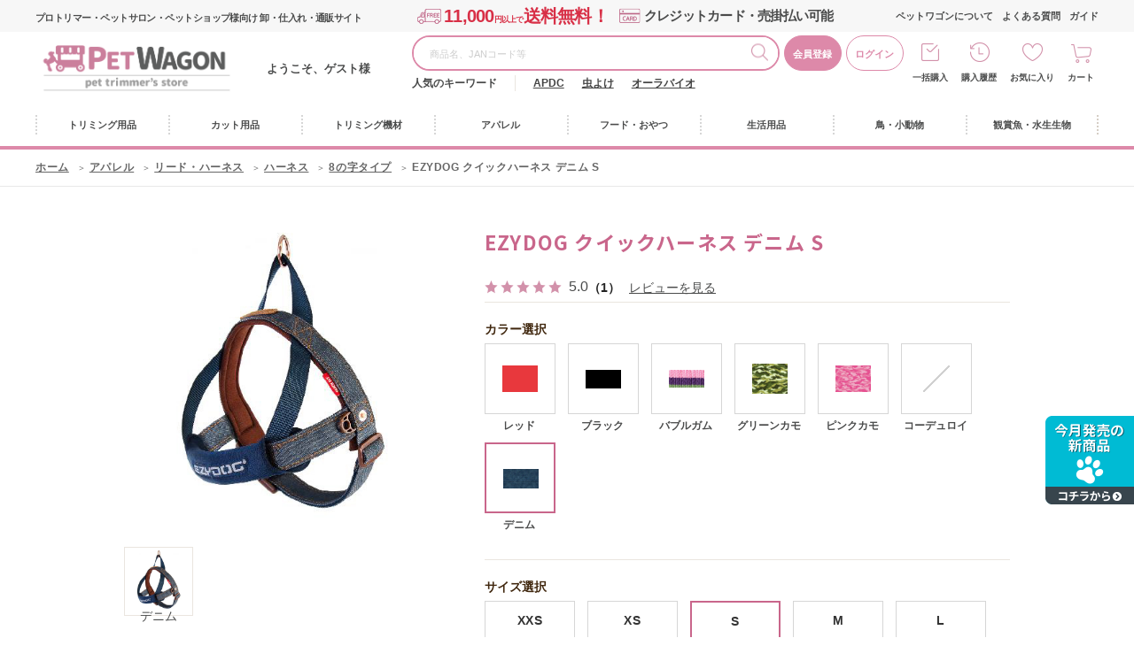

--- FILE ---
content_type: text/html; charset=utf-8
request_url: https://pet-wagon.com/shop/g/g4959283059914/
body_size: 17121
content:
<!DOCTYPE html>
<html data-browse-mode="P" lang="ja" >
<head>
<meta charset="UTF-8">
<title>EZYDOG クイックハーネス デニム S(S　デニム): 700｜業務用トリミング用品通販ショップ【ペットワゴン】</title>
<link rel="canonical" href="https://pet-wagon.com/shop/g/g4959283053721/">


<meta name="description" content="EZYDOG クイックハーネス デニム S(S　デニム)のページです。PET WAGON（ペットワゴン）はトリマー・ペットサロン様専用の業務用トリミング用品卸売り通販サイトです。">
<meta name="keywords" content="4959283059914,EZYDOG クイックハーネス デニム S,S,デニム">

<meta name="wwwroot" content="" />
<meta name="rooturl" content="https://pet-wagon.com" />
<meta name="viewport" content="width=1200">
<link rel="stylesheet" type="text/css" href="https://ajax.googleapis.com/ajax/libs/jqueryui/1.12.1/themes/ui-lightness/jquery-ui.min.css">
<link rel="stylesheet" type="text/css" href="https://maxcdn.bootstrapcdn.com/font-awesome/4.7.0/css/font-awesome.min.css">
<link rel="stylesheet" type="text/css" href="/css/sys/reset.css">
<link rel="stylesheet" type="text/css" href="/css/sys/base.css">
<link rel="stylesheet" type="text/css" href="/css/sys/base_form.css">
<link rel="stylesheet" type="text/css" href="/css/sys/base_misc.css">
<link rel="stylesheet" type="text/css" href="/css/sys/layout.css">
<link rel="stylesheet" type="text/css" href="/css/sys/block_common.css">
<link rel="stylesheet" type="text/css" href="/css/sys/block_customer.css">
<link rel="stylesheet" type="text/css" href="/css/sys/block_goods.css">
<link rel="stylesheet" type="text/css" href="/css/sys/block_order.css">
<link rel="stylesheet" type="text/css" href="/css/sys/block_misc.css">
<link rel="stylesheet" type="text/css" href="/css/sys/block_store.css">
<script src="https://ajax.googleapis.com/ajax/libs/jquery/3.5.1/jquery.min.js"></script>
<script src="https://ajax.googleapis.com/ajax/libs/jqueryui/1.12.1/jquery-ui.min.js"></script>
<script src="/lib/jquery.cookie.js"></script>
<script src="/lib/jquery.balloon.js"></script>
<script src="/lib/goods/jquery.tile.min.js"></script>
<script src="/lib/modernizr-custom.js"></script>
<script src="/js/sys/tmpl.js"></script>
<script src="/js/sys/msg.js"></script>
<script src="/js/sys/sys.js"></script>
<script src="/js/sys/common.js"></script>
<script src="/js/sys/search_suggest.js"></script>
<script src="/js/sys/ui.js"></script>

<!-- Google Tag Manager -->
<script>(function(w,d,s,l,i){w[l]=w[l]||[];w[l].push({'gtm.start':
new Date().getTime(),event:'gtm.js'});var f=d.getElementsByTagName(s)[0],
j=d.createElement(s),dl=l!='dataLayer'?'&l='+l:'';j.async=true;j.src=
'https://www.googletagmanager.com/gtm.js?id='+i+dl;f.parentNode.insertBefore(j,f);
})(window,document,'script','dataLayer','GTM-K2NMPRV');</script>
<!-- End Google Tag Manager -->

<link rel="stylesheet" type="text/css" href="/css/usr/base.css">
<link rel="stylesheet" type="text/css" href="/css/usr/layout.css">
<link rel="stylesheet" type="text/css" href="/css/usr/b_block.css">
<link rel="stylesheet" type="text/css" href="/css/usr/b_user.css">
<link rel="stylesheet" type="text/css" href="/css/usr/template/b_tem_goods_list.css">
<link rel="stylesheet" type="text/css" href="/css/usr/template/b_tem_goods_details.css?=20211104">
<link rel="stylesheet" type="text/css" href="/css/usr/template/b_template_lower_page.css">
<link rel="stylesheet" type="text/css" href="/css/usr/2b_user.css">
<link rel="stylesheet" type="text/css" href="/lib/perfect-scrollbar.css">
<link rel="stylesheet" type="text/css" href="/css/usr/customer.css">
<link rel="stylesheet" type="text/css" href="/css/usr/b_al.css?20250716">

<script src="/js/usr/tmpl.js"></script>
<script src="/js/usr/msg.js"></script>
<script src="/js/usr/b_user.js?=20240118"></script>
<script src="/js/usr/freepage/b/b_freepage.js"></script>
<script src="/lib/lazysizes.min.js"></script>
<script src="/lib/goods/jquery.tile.min.js"></script>
<script src="/lib/slick.min.js"></script>
<script src="/lib/perfect-scrollbar.js"></script>
<link rel="SHORTCUT ICON" href="/favicon.ico">

<script src="/js/usr/goods.js"></script>
<!-- 検索エンジン -->
<div id="router"></div>
<link rel="stylesheet" type="text/css" href="https://files-s04.lightning-search.io/css/lightningsearch.css">
<link rel="stylesheet" href="https://cdn.jsdelivr.net/npm/vue-slider-component@3.2.11/theme/default.css">
<script src="/lightningsearch/setting.js"></script>
<script src="https://files-s04.lightning-search.io/javascript/lightningsearch.js" defer></script>
<!-- etm meta -->
<meta property="etm:device" content="desktop" />
<meta property="etm:page_type" content="goods" />
<meta property="etm:cart_item" content="[]" />
<meta property="etm:attr" content="" />
<meta property="etm:goods_detail" content="{&quot;goods&quot;:&quot;4959283059914&quot;,&quot;category&quot;:&quot;177901&quot;,&quot;name&quot;:&quot;EZYDOG クイックハーネス デニム S&quot;,&quot;variation_name1&quot;:&quot;S&quot;,&quot;variation_name2&quot;:&quot;デニム&quot;,&quot;item_code&quot;:&quot;&quot;,&quot;backorder_fg&quot;:&quot;0&quot;,&quot;s_dt&quot;:&quot;&quot;,&quot;f_dt&quot;:&quot;&quot;,&quot;release_dt&quot;:&quot;&quot;,&quot;regular&quot;:&quot;0&quot;,&quot;set_fg&quot;:&quot;0&quot;,&quot;stock_status&quot;:&quot;1&quot;,&quot;price&quot;:&quot;3762&quot;,&quot;sale_fg&quot;:&quot;false&quot;,&quot;brand&quot;:&quot;&quot;,&quot;brand_name&quot;:&quot;&quot;,&quot;category_name&quot;:&quot;EZYDOG&quot;,&quot;category_code1&quot;:&quot;&quot;,&quot;category_name1&quot;:&quot;&quot;,&quot;category_code2&quot;:&quot;1779&quot;,&quot;category_name2&quot;:&quot;新東亜交易&quot;,&quot;category_code3&quot;:&quot;177901&quot;,&quot;category_name3&quot;:&quot;EZYDOG&quot;,&quot;category_code4&quot;:&quot;177901&quot;,&quot;category_name4&quot;:&quot;EZYDOG&quot;}" />
<meta property="etm:goods_keyword" content="[{&quot;goods&quot;:&quot;4959283059914&quot;,&quot;stock&quot;:&quot;0&quot;},{&quot;goods&quot;:&quot;4959283059914&quot;,&quot;stock&quot;:&quot;4959283059914&quot;},{&quot;goods&quot;:&quot;4959283059914&quot;,&quot;stock&quot;:&quot;EZYDOG&quot;},{&quot;goods&quot;:&quot;4959283059914&quot;,&quot;stock&quot;:&quot;S&quot;},{&quot;goods&quot;:&quot;4959283059914&quot;,&quot;stock&quot;:&quot;クイックハーネス&quot;},{&quot;goods&quot;:&quot;4959283059914&quot;,&quot;stock&quot;:&quot;デニム&quot;},{&quot;goods&quot;:&quot;4959283059914&quot;,&quot;stock&quot;:&quot;ネオプレン&quot;},{&quot;goods&quot;:&quot;4959283059914&quot;,&quot;stock&quot;:&quot;ハーネス&quot;},{&quot;goods&quot;:&quot;4959283059914&quot;,&quot;stock&quot;:&quot;ポリプロピレン&quot;},{&quot;goods&quot;:&quot;4959283059914&quot;,&quot;stock&quot;:&quot;革等&quot;},{&quot;goods&quot;:&quot;4959283059914&quot;,&quot;stock&quot;:&quot;金具&quot;},{&quot;goods&quot;:&quot;4959283059914&quot;,&quot;stock&quot;:&quot;新東亜交易&quot;}]" />
<meta property="etm:goods_event" content="[]" />
<meta property="etm:goods_genre" content="[{&quot;genre&quot;:&quot;40030401&quot;,&quot;name&quot;:&quot;8の字タイプ&quot;,&quot;goods&quot;:&quot;4959283059914&quot;}]" />

<script src="/js/sys/goods_ajax_cart.js?t=20211213"></script>
<script src="/js/sys/goods_ajax_bookmark.js"></script>
<script src="/js/sys/goods_ajax_quickview.js"></script>
<!-- Global site tag (gtag.js) - Google Analytics -->
<script async src="https://www.googletagmanager.com/gtag/js?id=G-GVG4TQE25P"></script>
<script>
  window.dataLayer = window.dataLayer || [];
  function gtag(){dataLayer.push(arguments);}

  gtag('js', new Date());
  
  
  gtag('config', 'G-GVG4TQE25P', { 'user_id': null });
  
</script>


<script type="text/javascript" src="//d.rcmd.jp/pet-wagon/item/recommend.js" charset="UTF-8"></script>
</head>
<body class="page-goods" >

<!-- Google Tag Manager (noscript) -->
<noscript><iframe src="https://www.googletagmanager.com/ns.html?id=GTM-K2NMPRV"
height="0" width="0" style="display:none;visibility:hidden"></iframe></noscript>
<!-- End Google Tag Manager (noscript) -->



<div id="fb-root"></div>
<script>(function(d, s, id) {
  var js, fjs = d.getElementsByTagName(s)[0];
  if (d.getElementById(id)) return;
  js = d.createElement(s); js.id = id;
  js.src = "//connect.facebook.net/ja_JP/sdk.js#xfbml=1&version=v2.3";
  fjs.parentNode.insertBefore(js, fjs);
}(document, 'script', 'facebook-jssdk'));
</script>

<div class="wrapper">
<div id="header"></div>
<div class="js-header-wrap pane-header-wrap">
	
		
		
				<div>
	<header class="pane-header">
		<div class="container">
			<div class="block-headermain">
				<div class="block-headermain-top">
					<h1 class="block-header-ttl">プロトリマー・ペットサロン・ペットショップ様向け 卸・仕入れ・通販サイト</h1>
					<p class="block-headermain-top--txt"><strong><span class="block-headermain-top-ship">11,000<b>円以上で</b>送料無料！</span></strong><span class="block-headermain-top-card">クレジットカード・売掛払い可能</span></p>
				</div>

				<div class="block-header-logo">
					<a class="block-header-logo--link" href="/shop/"><img class="lazyload block-header-logo--img" src="/img/usr/lazyloading.png" data-src="/img/usr/pet_wagon/pc/header/sitelogo1.png" alt="PETWAGON"></a>
				</div>
				<p class="block-header-name">ようこそ、ゲスト様</p>
			</div>

			<div class="block-global-search">
				<form name="frmSearch" method="get" action="/shop/goods/search.aspx">
					<div class="block-global-search--inner">
						<input type="hidden" name="search" value="x">
						<input type="hidden" name="f12" value="">
						<input class="block-global-search--keyword js-suggest-search" type="text" value="" tabindex="1" id="keyword" placeholder="商品名、JANコード等" title="商品を検索する" name="keyword" data-suggest-submit="on" autocomplete="off">
						<button class="block-global-search--submit btn btn-default" type="submit" tabindex="1" name="search" value="search">検索する</button>
					</div>
				</form>
				<ul class="block-listpickupnav">
					<li class="block-listpickupnav--item block-listpickupnav--regist"><a href="/shop/customer/agree.aspx">会員登録</a></li>
					<li class="block-listpickupnav--item"><a href="/shop/customer/menu.aspx">ログイン</a></li>
				</ul>
				<div class="block-keyword-search">
  				<dl>
  					<dt>人気のキーワード</dt>
  					<dd><a href="https://pet-wagon.com/shop/goods/search.aspx?search=x&keyword=APDC&search=search">APDC</a> 
  					<a href="https://pet-wagon.com/shop/goods/search.aspx?search=x&keyword=虫よけ&search=search">虫よけ</a> 
  					<a href="https://pet-wagon.com/shop/goods/search.aspx?search=x&keyword=オーラバイオ&search=search">オーラバイオ</a></dd>
  				</dl>
				</div>
						
				<!-- <p class="block-global-search--searchdetail"><a class="block-global-search--search-detail-link" tabindex="1" href="/shop/goods/search.aspx">詳細検索はこちら</a></p> -->
			</div>

			<div class="block-headernav">
				<ul class="block-listnav">
					<li class="block-listnav--item"><a href="/shop/pages/aboutus.aspx">ペットワゴンについて</a></li>
					<li class="block-listnav--item"><a href="/shop/pages/b_faq.aspx">よくある質問</a></li>
					<li class="block-listnav--item"><a href="/shop/pages/b_shopping_guide.aspx">ガイド</a></li>
				</ul>

				<ul class="block-listmenu">
					<li class="block-listmenu--item"><a href="/shop/cartgoodsimport/cartgoodsimport.aspx" class="ico-bulk">一括購入</a></li>
					<li class="block-listmenu--item"><a href="/shop/customer/history.aspx" class="ico-history">購入履歴</a></li>
					<li class="block-listmenu--item"><a href="/shop/customer/bookmark.aspx" class="ico-favorite">お気に入り</a></li>
					<!--<li class="block-listmenu--item"><a href="/shop/customer/menu.aspx" class="ico-login">ログイン</a></li>-->
					<li class="block-listmenu--item"><a href="/shop/cart/cart.aspx" class="ico-cart"><span class="block-headernav--cart-count js-cart-count"></span>カート</a></li>
				</ul>
			</div>
		</div>
	</header>

				
					<!-- jsonジャンル情報取得 -->
<script type="application/json" id="tree_json"></script>
<script src="/js/usr/tree10.js"></script>

<nav id="globalnav" class="pane-globalnav">
	<div class="container">
		<div class="block-globalnav">
			<ul class="block-globalnav--item-list">
				<li class="js-animation-megamenu-hover one-executed"> <a href="#" class="js-animation-megamenu-hover--link ico_trimming"><span>トリミング用品</span></a>
					<div class="block-globalnav-menu js-submenu-hover" style="display: none;">
						<div class="container">
							<div class="nav-tab-inner">
								<div class="nav-tab-lt">
									<div class="js-dynamic-genre" data-genre="10"></div>
								</div>
								<div class="nav-tab-rt">
									<div class="nav-tab-content" style="display: block;">
										<p class="globalnav-genrettl"><a href="/shop/r/r1001/">全てのシャンプー・トリートメント</a></p>
										<div class="js-dynamic-genre" data-genre="1001"></div>
										<div class="nav-tab-bnr">
											<ul>
												<li><a href="/shop/e/eft100090/"><img src="/img/event/2/ft100090_0.jpg" alt=""></a></li>
											</ul>
										</div>
										<!--<div class="nav-tab-bnr">
											<ul>
												<li><a href=""><img src="https://placehold.jp/cccccc/ffffff/290x90.jpg?text=%E3%83%90%E3%83%8A%E3%83%BC" alt=""></a></li>
												<li><a href=""><img src="https://placehold.jp/cccccc/ffffff/290x90.jpg?text=%E3%83%90%E3%83%8A%E3%83%BC" alt=""></a></li>
												<li><a href=""><img src="https://placehold.jp/cccccc/ffffff/290x90.jpg?text=%E3%83%90%E3%83%8A%E3%83%BC" alt=""></a></li>
												<li><a href=""><img src="https://placehold.jp/cccccc/ffffff/290x90.jpg?text=%E3%83%90%E3%83%8A%E3%83%BC" alt=""></a></li>
											</ul>
										</div>-->
									</div>
									<div class="nav-tab-content" style="display: none;">
										<p class="globalnav-genrettl"><a href="/shop/r/r1002/">全てのスキンケア・被毛ケア</a></p>
										<div class="js-dynamic-genre" data-genre="1002"></div>
										<div class="nav-tab-bnr">
											<ul>
												<li><a href="/shop/e/eft50/"><img src="/img/event/1/ft50.jpg" alt=""></a></li>
											</ul>
										</div>
									</div>
									<div class="nav-tab-content" style="display: none;">
										<p class="globalnav-genrettl"><a href="/shop/r/r1003/">全てのイヤー・デンタル・パウケア</a></p>
										<div class="js-dynamic-genre" data-genre="1003"></div>
									</div>
									<div class="nav-tab-content" style="display: none;">
										<p class="globalnav-genrettl"><a href="/shop/r/r1004/">全てのリボン・バンダナ</a></p>
										<div class="js-dynamic-genre" data-genre="1004"></div>
										<div class="nav-tab-bnr">
											<ul>
												<li><a href="/shop/e/eft20/"><img src="/img/brand/ribbon_bandana/ribbonbandana_gn2.png" alt=""></a></li>
												<li><a href="/shop/r/r100411/"><img src="/img/brand/ribbon_bandana/ribbonbandana_newyear.jpg" alt=""></a></li>
												<li><a href="/shop/r/r100416/"><img src="/img/brand/ribbon_bandana/ribbonbandana_wagara.png" alt=""></a></li>
												<li><a href="/shop/r/r100419/"><img src="/img/brand/ribbon_bandana/ribbonbandana_check.png" alt=""></a></li>
											</ul>
										</div>
									</div>
									<div class="nav-tab-content" style="display: none;">
										<p class="globalnav-genrettl"><a href="/shop/r/r1005/">全ての備品・消耗品</a></p>
										<div class="js-dynamic-genre" data-genre="1005"></div>
                                        <div class="nav-tab-bnr">
											<ul>
												<!--<li><a href="/shop/e/eft601/"><img src="/img/usr/pet_wagon/pc/top/ft601-1.jpg" alt=""></a></li>-->
												<!--<li><a href=""><img src="https://placehold.jp/cccccc/ffffff/290x90.jpg?text=%E3%83%90%E3%83%8A%E3%83%BC" alt=""></a></li>
												<li><a href=""><img src="https://placehold.jp/cccccc/ffffff/290x90.jpg?text=%E3%83%90%E3%83%8A%E3%83%BC" alt=""></a></li>
												<li><a href=""><img src="https://placehold.jp/cccccc/ffffff/290x90.jpg?text=%E3%83%90%E3%83%8A%E3%83%BC" alt=""></a></li>-->
											</ul>
										</div>
									</div>
									<div class="nav-tab-content" style="display: none;">
										<p class="globalnav-genrettl"><a href="/shop/r/r1020/">全てのブランド紹介</a></p>
										<div class="js-dynamic-genre" data-genre="1020">
											<ul class="block-dynamic-genre--body">
											</ul>
										</div>
									</div>
								</div>
							</div>
							<div class="globalnav-menu-btn"><button class="globalnav-menu-btn--inner js-globalnavmenu-closebtn" type="button">閉じる</button></div>
						</div>
					</div>
				</li>
				<li class="js-animation-megamenu-hover one-executed"> <a href="#" class="js-animation-megamenu-hover--link ico_cut"><span>カット用品</span></a>
					<div class="block-globalnav-menu js-submenu-hover" style="display: none;">
						<div class="container">
							<div class="nav-tab-inner">
								<div class="nav-tab-lt">
									<div class="js-dynamic-genre" data-genre="20"></div>
								</div>
								<div class="nav-tab-rt">
									<div class="nav-tab-content" style="display: block;">
										<p class="globalnav-genrettl"><a href="/shop/r/r2001/">全てのシザー</a></p>
										<div class="js-dynamic-genre" data-genre="2001"></div>
　　　　　　　　　　　　　　　　　　　　　　　　　<div class="nav-tab-bnr">
											<ul>
												<li><a href="/shop/pages/scissor_yell.aspx"><img src="/img/usr/freepage/btob/scissor_yell/20211031top580sizer.jpg" alt="シザー購入サポート"></a></li>
												<li><a href="/shop/pages/scissor_shopping.aspx"><img src="/img/usr//pet_wagon/pc/top/20211115takumisizer-topw580h180.jpg" alt="シザーを買うならペットワゴン"></a></li>
												<!--<li><a href=""><img src="https://placehold.jp/cccccc/ffffff/290x90.jpg?text=%E3%83%90%E3%83%8A%E3%83%BC" alt=""></a></li>
												<li><a href=""><img src="https://placehold.jp/cccccc/ffffff/290x90.jpg?text=%E3%83%90%E3%83%8A%E3%83%BC" alt=""></a></li>-->
											</ul>
										</div>
									</div>
									<div class="nav-tab-content" style="display: none;">
										<p class="globalnav-genrettl"><a href="/shop/r/r2002/">全てのバリカン</a></p>
										<div class="js-dynamic-genre" data-genre="2002"></div>
　<div class="nav-tab-bnr">
											<ul>
												<li><a href="/shop/shop/e/eft43/"><img src="/img/event/4/barikan1.jpg" alt="バリカン早見表"></a></li>
											</ul>
										</div>
									</div>
									<div class="nav-tab-content" style="display: none;">
										<p class="globalnav-genrettl"><a href="/shop/r/r2003/">全てのブラシ類・爪切り</a></p>
										<div class="js-dynamic-genre" data-genre="2003"></div>
									</div>
									<div class="nav-tab-content" style="display: none;">
										<p class="globalnav-genrettl"><a href="/shop/r/r2004/">全ての無料お試し</a></p>
										<div class="js-dynamic-genre" data-genre="2004"></div>
									</div>
									<div class="nav-tab-content" style="display: none;">
										<p class="globalnav-genrettl"><a href="/shop/r/r2005/">全ての練習用</a></p>
										<div class="js-dynamic-genre" data-genre="2005"></div>
									</div>
								</div>
							</div>
							<div class="globalnav-menu-btn"><button class="globalnav-menu-btn--inner js-globalnavmenu-closebtn" type="button">閉じる</button></div>
						</div>
					</div>
				</li>
				<li class="js-animation-megamenu-hover one-executed"> <a href="#" class="js-animation-megamenu-hover--link ico_trimmingmachine"><span>トリミング機材</span></a>
					<div class="block-globalnav-menu js-submenu-hover" style="display: none;">
						<div class="container">
							<div class="nav-tab-inner">
								<div class="nav-tab-lt">
									<div class="js-dynamic-genre" data-genre="30"></div>
								</div>
								<div class="nav-tab-rt">									<div class="nav-tab-content" style="display: block;">
										<p class="globalnav-genrettl"><a href="/shop/r/r3001/">全てのドッグバス</a></p>
										<div class="js-dynamic-genre" data-genre="3001"></div>
									</div>
									<div class="nav-tab-content" style="display: none;">
										<p class="globalnav-genrettl"><a href="/shop/r/r3002/">全てのドライヤー・ブロアー</a></p>
										<div class="js-dynamic-genre" data-genre="3002"></div>
									</div>
									<div class="nav-tab-content" style="display: none;">
										<p class="globalnav-genrettl"><a href="/shop/r/r3003/">全てのトリミングテーブル</a></p>
										<div class="js-dynamic-genre" data-genre="3003"></div>
									</div>
									<div class="nav-tab-content" style="display: none;">
										<p class="globalnav-genrettl"><a href="/shop/r/r3004/">全てのケージ・バリケン</a></p>
										<div class="js-dynamic-genre" data-genre="3004"></div>
									</div>
									<div class="nav-tab-content" style="display: none;">
										<p class="globalnav-genrettl"><a href="/shop/r/r3005/">全ての消毒器</a></p>
										<div class="js-dynamic-genre" data-genre="3005"></div>
									</div>
									<div class="nav-tab-content" style="display: none;">
										<p class="globalnav-genrettl"><a href="/shop/r/r3006/">全てのエステ機器</a></p>
										<div class="js-dynamic-genre" data-genre="3006"></div>
										<div class="nav-tab-bnr">
											<ul>
												<li><a href="/shop/e/eft100107/"><img src="/img/event/2/ft100107_3.jpg" alt=""></a></li>
											</ul>
										</div>
									</div>
									<div class="nav-tab-content" style="display: none;">
										<p class="globalnav-genrettl"><a href="/shop/r/r3007/">全ての店舗備品</a></p>
										<div class="js-dynamic-genre" data-genre="3007"></div>
									</div>
									<!--<div class="nav-tab-content" style="display: none;">
										<p class="globalnav-genrettl"><a href="/shop/r/r3008/">全ての店舗備品</a></p>
										<div class="js-dynamic-genre" data-genre="3008"></div>
									</div>-->
								</div>
							</div>
							<div class="globalnav-menu-btn"><button class="globalnav-menu-btn--inner js-globalnavmenu-closebtn" type="button">閉じる</button></div>
						</div>
					</div>
				</li>
				<li class="js-animation-megamenu-hover one-executed"> <a href="#" class="js-animation-megamenu-hover--link ico_apparel"><span>アパレル</span></a>
					<div class="block-globalnav-menu js-submenu-hover" style="display: none;">
						<div class="container">
							<div class="nav-tab-inner">
								<div class="nav-tab-lt">
									<div class="js-dynamic-genre" data-genre="40"></div>
								</div>
								<div class="nav-tab-rt">
									<div class="nav-tab-content" style="display: block;">
										<p class="globalnav-genrettl"><a href="/shop/r/r4001/">全てのウェア</a></p>
										<div class="js-dynamic-genre" data-genre="4001"></div>
									</div>
									<div class="nav-tab-content" style="display: none;">
										<p class="globalnav-genrettl"><a href="/shop/r/r4002/">全てのカラー</a></p>
										<div class="js-dynamic-genre" data-genre="4002"></div>
									</div>
									<div class="nav-tab-content" style="display: none;">
										<p class="globalnav-genrettl"><a href="/shop/r/r4003/">全てのリード・ハーネス</a></p>
										<div class="js-dynamic-genre" data-genre="4003"></div>
									</div>
									<div class="nav-tab-content" style="display: block;">
										<p class="globalnav-genrettl"><a href="/shop/r/r4004/">全てのアクセサリー</a></p>
										<div class="js-dynamic-genre" data-genre="4004"></div>
									</div>
									<div class="nav-tab-content" style="display: none;">
										<p class="globalnav-genrettl"><a href="/shop/r/r4005/">全てのソックス・ブーツ</a></p>
										<div class="js-dynamic-genre" data-genre="4005"></div>
									</div>
									<div class="nav-tab-content" style="display: none;">
										<p class="globalnav-genrettl"><a href="/shop/r/r4006/">全てのネームタグ</a></p>
										<div class="js-dynamic-genre" data-genre="4006"></div>
									</div>
									<div class="nav-tab-content" style="display: none;">
										<p class="globalnav-genrettl"><a href="/shop/r/r4007/">全てのトルソー・ハンガー</a></p>
										<div class="js-dynamic-genre" data-genre="4007"></div>
									</div>
								</div>
							</div>
							<div class="globalnav-menu-btn"><button class="globalnav-menu-btn--inner js-globalnavmenu-closebtn" type="button">閉じる</button></div>
						</div>
					</div>
				</li>
				<li class="js-animation-megamenu-hover one-executed"> <a href="#" class="js-animation-megamenu-hover--link ico_food"><span>フード・おやつ</span></a>
					<div class="block-globalnav-menu js-submenu-hover" style="display: none;">
						<div class="container">
							<div class="nav-tab-inner">
								<div class="nav-tab-lt">
									<div class="js-dynamic-genre" data-genre="50"></div>
								</div>
								<div class="nav-tab-rt">
									<div class="nav-tab-content" style="display: block;">
										<p class="globalnav-genrettl"><a href="/shop/r/r5001/">全ての犬ドライ</a></p>
										<div class="js-dynamic-genre" data-genre="5001"></div>
									</div>
									<div class="nav-tab-content" style="display: none;">
										<p class="globalnav-genrettl"><a href="/shop/r/r5002/">全ての犬ウェット</a></p>
										<div class="js-dynamic-genre" data-genre="5002"></div>
									</div>
									<div class="nav-tab-content" style="display: none;">
										<p class="globalnav-genrettl"><a href="/shop/r/r5003/">全ての犬おやつ</a></p>
										<div class="js-dynamic-genre" data-genre="5003"></div>
									</div>
									<div class="nav-tab-content" style="display: none;">
										<p class="globalnav-genrettl"><a href="/shop/r/r5004/">全ての猫ドライ</a></p>
										<div class="js-dynamic-genre" data-genre="5004"></div>
									</div>
									<div class="nav-tab-content" style="display: none;">
										<p class="globalnav-genrettl"><a href="/shop/r/r5005/">全ての猫ウェット</a></p>
										<div class="js-dynamic-genre" data-genre="5005"></div>
									</div>
									<div class="nav-tab-content" style="display: none;">
										<p class="globalnav-genrettl"><a href="/shop/r/r5006/">全ての猫おやつ</a></p>
										<div class="js-dynamic-genre" data-genre="5006"></div>
									</div>
									<div class="nav-tab-content" style="display: none;">
										<p class="globalnav-genrettl"><a href="/shop/r/r5007/">全てのブリーダーパック</a></p>
										<div class="js-dynamic-genre" data-genre="5007"></div>
                                        <div class="nav-tab-bnr">
											<ul>
												<li><a href="/shop/pages/BreederPackRule.aspx"><img src="/img/event/5/BreederPackCaution_1.jpg" alt=""></a></li>
												<!--<li><a href=""><img src="https://placehold.jp/cccccc/ffffff/290x90.jpg?text=%E3%83%90%E3%83%8A%E3%83%BC" alt=""></a></li>
												<li><a href=""><img src="https://placehold.jp/cccccc/ffffff/290x90.jpg?text=%E3%83%90%E3%83%8A%E3%83%BC" alt=""></a></li>
												<li><a href=""><img src="https://placehold.jp/cccccc/ffffff/290x90.jpg?text=%E3%83%90%E3%83%8A%E3%83%BC" alt=""></a></li>-->
											</ul>
										</div>
									</div>
									<div class="nav-tab-content" style="display: none;">
										<p class="globalnav-genrettl"><a href="/shop/r/r5008/">全ての補助食品</a></p>
										<div class="js-dynamic-genre" data-genre="5008"></div>
									</div>
									<div class="nav-tab-content" style="display: none;">
										<p class="globalnav-genrettl"><a href="/shop/r/r5009/">全てのドリンク</a></p>
										<div class="js-dynamic-genre" data-genre="5009"></div>
									</div>
									<div class="nav-tab-content" style="display: none;">
										<p class="globalnav-genrettl"><a href="/shop/r/r5010/">全ての冷凍商品・スイーツ</a></p>
										<div class="js-dynamic-genre" data-genre="5010"></div>
                                        <div class="nav-tab-bnr">
											<ul>
												<li><a href="/shop/e/eft40/"><img src="/img/event/5/yogurt1-sp.jpg" alt=""></a></li>
												<!--<li><a href=""><img src="https://placehold.jp/cccccc/ffffff/290x90.jpg?text=%E3%83%90%E3%83%8A%E3%83%BC" alt=""></a></li>
												<li><a href=""><img src="https://placehold.jp/cccccc/ffffff/290x90.jpg?text=%E3%83%90%E3%83%8A%E3%83%BC" alt=""></a></li>
												<li><a href=""><img src="https://placehold.jp/cccccc/ffffff/290x90.jpg?text=%E3%83%90%E3%83%8A%E3%83%BC" alt=""></a></li>-->
											</ul>
										</div>
									</div>
								</div>
							</div>
							<div class="globalnav-menu-btn"><button class="globalnav-menu-btn--inner js-globalnavmenu-closebtn" type="button">閉じる</button></div>
						</div>
					</div>
				</li>
				<li class="js-animation-megamenu-hover one-executed"> <a href="#" class="js-animation-megamenu-hover--link ico_life"><span>生活用品</span></a>
					<div class="block-globalnav-menu js-submenu-hover" style="display: none;">
						<div class="container">
							<div class="nav-tab-inner">
								<div class="nav-tab-lt">
									<div class="js-dynamic-genre" data-genre="60"></div>
								</div>
								<div class="nav-tab-rt">
									<div class="nav-tab-content" style="display: block;">
										<p class="globalnav-genrettl"><a href="/shop/r/r6001/">全ての犬おもちゃ・用品</a></p>
										<div class="js-dynamic-genre" data-genre="6001"></div>
									</div>
									<div class="nav-tab-content" style="display: none;">
										<p class="globalnav-genrettl"><a href="/shop/r/r6002/">全ての猫用品・おもちゃ</a></p>
										<div class="js-dynamic-genre" data-genre="6002"></div>
									</div>
									<div class="nav-tab-content" style="display: none;">
										<p class="globalnav-genrettl"><a href="/shop/r/r6003/">全てのベッド・キャリー</a></p>
										<div class="js-dynamic-genre" data-genre="6003"></div>
									</div>
									<div class="nav-tab-content" style="display: none;">
										<p class="globalnav-genrettl"><a href="/shop/r/r6004/">全てのトイレタリー</a></p>
										<div class="js-dynamic-genre" data-genre="6004"></div>
										<div class="nav-tab-bnr">
											<ul>
												<li><a href="/shop/e/eft28/"><img src="/img/event/5/ft28.png" alt=""></a></li>
											</ul>
										</div>
									</div>
									<div class="nav-tab-content" style="display: none;">
										<p class="globalnav-genrettl"><a href="/shop/r/r6005/">全てのシニアサポート</a></p>
										<div class="js-dynamic-genre" data-genre="6005"></div>
										<div class="nav-tab-bnr">
											<ul>
												<li><a href="/shop/e/eft158/"><img src="/img/event/2/ft158.jpg" alt=""></a></li>
											</ul>
										</div>
									</div>
									<div class="nav-tab-content" style="display: none;">
										<p class="globalnav-genrettl"><a href="/shop/r/r6006/">全てのケア用品</a></p>
										<div class="js-dynamic-genre" data-genre="6006"></div>
									</div>
									<div class="nav-tab-content" style="display: none;">
										<p class="globalnav-genrettl"><a href="/shop/r/r6007/">全ての食器・給水器</a></p>
										<div class="js-dynamic-genre" data-genre="6007"></div>
									</div>
									<div class="nav-tab-content" style="display: none;">
										<p class="globalnav-genrettl"><a href="/shop/r/r6008/">全ての雑貨・オーナーグッズ</a></p>
										<div class="js-dynamic-genre" data-genre="6008"></div>
									</div>
								</div>
							</div>
							<div class="globalnav-menu-btn"><button class="globalnav-menu-btn--inner js-globalnavmenu-closebtn" type="button">閉じる</button></div>
						</div>
					</div>
				</li>
				<li class="js-animation-megamenu-hover one-executed"> <a href="#" class="js-animation-megamenu-hover--link ico_bird"><span>鳥・小動物</span></a>
					<div class="block-globalnav-menu js-submenu-hover" style="display: none;">
						<div class="container">
							<div class="nav-tab-inner">
								<div class="nav-tab-lt">
									<div class="js-dynamic-genre" data-genre="70"></div>
								</div>
								<div class="nav-tab-rt">
									<div class="nav-tab-content" style="display: none;">
										<p class="globalnav-genrettl"><a href="/shop/r/r7001/">全ての業務用</a></p>
										<div class="js-dynamic-genre" data-genre="7001"></div>
									</div>
									<div class="nav-tab-content" style="display: none;">
										<p class="globalnav-genrettl"><a href="/shop/r/r7002/">全ての牧草</a></p>
										<div class="js-dynamic-genre" data-genre="7002"></div>
									</div>
									<div class="nav-tab-content" style="display: none;">
										<p class="globalnav-genrettl"><a href="/shop/r/r7003/">全ての小動物用フード</a></p>
										<div class="js-dynamic-genre" data-genre="7003"></div>
										<div class="nav-tab-bnr">
											<ul>
												<li><a href="/shop/e/eft39/"><img src="/img/event/5/ft39.png" alt=""></a></li>
											</ul>
										</div>
									</div>
									<div class="nav-tab-content" style="display: none;">
										<p class="globalnav-genrettl"><a href="/shop/r/r7004/">全ての小動物おやつ・栄養補助食</a></p>
										<div class="js-dynamic-genre" data-genre="7004"></div>
									</div>
									<div class="nav-tab-content" style="display: none;">
										<p class="globalnav-genrettl"><a href="/shop/r/r7005/">全ての小動物　ケージ用品</a></p>
										<div class="js-dynamic-genre" data-genre="7005"></div>
									</div>
									<div class="nav-tab-content" style="display: none;">
										<p class="globalnav-genrettl"><a href="/shop/r/r7006/">全ての小動物　用品</a></p>
										<div class="js-dynamic-genre" data-genre="7006"></div>
									</div>
									<div class="nav-tab-content" style="display: none;">
										<p class="globalnav-genrettl"><a href="/shop/r/r7007/">全ての鳥フード</a></p>
										<div class="js-dynamic-genre" data-genre="7007"></div>
									</div>
									<div class="nav-tab-content" style="display: block;">
										<p class="globalnav-genrettl"><a href="/shop/r/r7008/">全ての鳥ケージ・用品</a></p>
										<div class="js-dynamic-genre" data-genre="7008"></div>
									</div>
								</div>
							</div>
							<div class="globalnav-menu-btn"><button class="globalnav-menu-btn--inner js-globalnavmenu-closebtn" type="button">閉じる</button></div>
						</div>
					</div>
				</li>
				<li class="js-animation-megamenu-hover one-executed"> <a href="#" class="js-animation-megamenu-hover--link ico_fish"><span>観賞魚・水生生物</span></a>
					<div class="block-globalnav-menu js-submenu-hover" style="display: none;">
						<div class="container">
							<div class="nav-tab-inner">
								<div class="nav-tab-lt">
									<div class="js-dynamic-genre" data-genre="80"></div>
								</div>
								<div class="nav-tab-rt">
									<div class="nav-tab-content" style="display: none;">
										<p class="globalnav-genrettl"><a href="/shop/r/r8001/">全てのアクア フード</a></p>
										<div class="js-dynamic-genre" data-genre="8001"></div>
									</div>
									<div class="nav-tab-content" style="display: none;">
										<p class="globalnav-genrettl"><a href="/shop/r/r8002/">全てのアクア 水槽・レイアウト用品</a></p>
										<div class="js-dynamic-genre" data-genre="8002"></div>
									</div>
									<div class="nav-tab-content" style="display: none;">
										<p class="globalnav-genrettl"><a href="/shop/r/r8003/">全てのアクア 用品</a></p>
										<div class="js-dynamic-genre" data-genre="8003"></div>
									</div>
								</div>
							</div>
							<div class="globalnav-menu-btn"><button class="globalnav-menu-btn--inner js-globalnavmenu-closebtn" type="button">閉じる</button></div>
						</div>
					</div>
				</li>
				<!--<li class="js-animation-megamenu-hover"> <a href="#" class="js-animation-megamenu-hover--link ico_insect"><span>爬虫類・昆虫</span></a>
					<div class="block-globalnav-menu js-submenu-hover" style="display:none">
						<div class="container">
							<div class="nav-tab-inner">
								<div class="nav-tab-lt">
									<div class="js-dynamic-genre" data-genre="90"></div>
								</div>
								<div class="nav-tab-rt">
									<div class="nav-tab-content" style="display: block;">
										<p class="globalnav-genrettl"><a href="/shop/r/r9001/">全ての爬虫類 フード</a></p>
										<div class="js-dynamic-genre" data-genre="9001"></div>
									</div>
									<div class="nav-tab-content" style="display: none;">
										<p class="globalnav-genrettl"><a href="/shop/r/r9002/">全ての爬虫類 ケージ用品</a></p>
										<div class="js-dynamic-genre" data-genre="9002"></div>
									</div>
									<div class="nav-tab-content" style="display: none;">
										<p class="globalnav-genrettl"><a href="/shop/r/r9003/">全ての爬虫類 用品</a></p>
										<div class="js-dynamic-genre" data-genre="9003"></div>
									</div>
									<div class="nav-tab-content" style="display: none;">
										<p class="globalnav-genrettl"><a href="/shop/r/r9004/">全ての昆虫 フード</a></p>
										<div class="js-dynamic-genre" data-genre="9004"></div>
									</div>
									<div class="nav-tab-content" style="display: none;">
										<p class="globalnav-genrettl"><a href="/shop/r/r9005/">全ての昆虫 用品</a></p>
										<div class="js-dynamic-genre" data-genre="9005"></div>
									</div>
								</div>
							</div>
							<div class="globalnav-menu-btn"><button class="globalnav-menu-btn--inner js-globalnavmenu-closebtn" type="button">閉じる</button></div>
						</div>
					</div>
				</li>-->
			</ul>
		</div>
	</div>
</nav>
</div><!-- ナビ終了 -->
				
		
	
</div>
	
<div class="pane-topic-path">
	<div class="container">
		<div class="block-topic-path">
	<ul class="block-topic-path--list" id="bread-crumb-list" itemscope itemtype="https://schema.org/BreadcrumbList">
		<li class="block-topic-path--genre-item block-topic-path--item__home" itemscope itemtype="https://schema.org/ListItem" itemprop="itemListElement">
	<a href="https://pet-wagon.com/shop/" itemprop="item">
		<span itemprop="name">ホーム</span>
	</a>
	<meta itemprop="position" content="1" />
</li>

<li class="block-topic-path--genre-item" itemscope itemtype="https://schema.org/ListItem" itemprop="itemListElement">
	<a href="https://pet-wagon.com/shop/r/r40/" itemprop="item">
		<span itemprop="name">アパレル</span>
	</a>
	<meta itemprop="position" content="2" />
</li>


<li class="block-topic-path--genre-item" itemscope itemtype="https://schema.org/ListItem" itemprop="itemListElement">
	<a href="https://pet-wagon.com/shop/r/r4003/" itemprop="item">
		<span itemprop="name">リード・ハーネス</span>
	</a>
	<meta itemprop="position" content="3" />
</li>


<li class="block-topic-path--genre-item" itemscope itemtype="https://schema.org/ListItem" itemprop="itemListElement">
	<a href="https://pet-wagon.com/shop/r/r400304/" itemprop="item">
		<span itemprop="name">ハーネス</span>
	</a>
	<meta itemprop="position" content="4" />
</li>


<li class="block-topic-path--genre-item" itemscope itemtype="https://schema.org/ListItem" itemprop="itemListElement">
	<a href="https://pet-wagon.com/shop/r/r40030401/" itemprop="item">
		<span itemprop="name">8の字タイプ</span>
	</a>
	<meta itemprop="position" content="5" />
</li>


<li class="block-topic-path--genre-item block-topic-path--item__current" itemscope itemtype="https://schema.org/ListItem" itemprop="itemListElement">
	<a href="https://pet-wagon.com/shop/g/g4959283059914/" itemprop="item">
		<span itemprop="name">EZYDOG クイックハーネス デニム S</span>
	</a>
	<meta itemprop="position" content="6" />
</li>


	</ul>

</div>
	</div>
</div>
<div class="pane-contents">
<div class="container">

<div class="pane-left-menu">
<div id="block_of_leftmenu_top" class="block-left-menu-top">


		


</div>
<div id="block_of_leftmenu_middle" class="block-left-menu-middle">


		


</div>
<div id="block_of_leftmenu_bottom" class="block-left-menu-bottom">


		


</div>
<div id="block_of_genretree" class="block-genre-tree">
<div class="pane-block--title block-genre-tree--header"><a href="/shop/r/">ジャンル</a></div>
<ul class="block-genre-tree--items block-genre-tree--level1">

	<li class="block-genre-tree--item">


	<a href="/shop/r/r10/"><span>トリミング用品</span></a>

	
	</li>

	<li class="block-genre-tree--item">


	<a href="/shop/r/r20/"><span>カット用品</span></a>

	
	</li>

	<li class="block-genre-tree--item">


	<a href="/shop/r/r30/"><span>トリミング機材</span></a>

	
	</li>

	<li class="block-genre-tree--item">


	<a href="/shop/r/r40/"><span>アパレル</span></a>

	
	</li>

	<li class="block-genre-tree--item">


	<a href="/shop/r/r50/"><span>フード・おやつ</span></a>

	
	</li>

	<li class="block-genre-tree--item">


	<a href="/shop/r/r60/"><span>生活用品</span></a>

	
	</li>

	<li class="block-genre-tree--item">


	<a href="/shop/r/r70/"><span>鳥・小動物</span></a>

	
	</li>

	<li class="block-genre-tree--item">


	<a href="/shop/r/r80/"><span>観賞魚・水生生物</span></a>

	
	</li>

	<li class="block-genre-tree--item">


	<a href="/shop/r/r91/"><span>ケージ・用品(レプタイル)</span></a>

	
	</li>

	<li class="block-genre-tree--item">


	<a href="/shop/r/r92/"><span>フード・サプリ(レプタイル)</span></a>

	
	</li>

	<li class="block-genre-tree--item">


	<a href="/shop/r/r93/"><span>手入れ用品(レプタイル)</span></a>

	
	</li>

	<li class="block-genre-tree--item">


	<a href="/shop/r/r95/"><span>特集</span></a>

	
	</li>

</ul>


</div>



</div>

<main class="pane-main">
<script>
jQuery(window).on('load',function () {
	//visumo移動用js
	if(jQuery('.page-goods .vsm-goods').length){
		jQuery('.page-goods .vsm-goods').insertBefore('.vsm-goods');
	}
});
</script>

<style>
.page-goods .pane-goods-footer .vsm-goods{margin-bottom: 50px;}
.page-goods .pane-goods-footer .vsm-goods .ecbn-selection-widget{width: 1000px;}
.page-goods .pane-goods-footer .vsm-goods .ecbn-selection-widget-new div.ecbn-selection-wrapper{min-width: 100% !important;}

.page-goods .pane-goods-footer .vsm-goods .ecbn-selection-wrapper li.ecbn-selection-item > div > a{
    width: 195px;
    height: 195px;	
}

.page-goods .pane-goods-footer .ecbn-selection-item .ecbn-selection-detail{width: 195px;}
.page-goods .ecbn-selection-wrapper .ecbn-selection-slider-controls-direction a{z-index: 10;}
</style>
<div class="block-goods-detail">
	<div class="pane-goods-header">

		<div class="block-goods-detail--promotion-freespace">
			
		</div>

		<input type="hidden" value="4959283053721" id="hidden_variation_group">
		<input type="hidden" value="0" id="variation_design_type">
		<input type="hidden" value="4959283059914" id="hidden_goods">
		<input type="hidden" value="EZYDOG クイックハーネス デニム S" id="hidden_goods_name">
		<input type="hidden" value="8e2ab802e0923a227130b33fa0aa2d63feb404e7de7a8d3fd1937c9cdc1a0f4b" id="js_crsirefo_hidden">
	</div>


	<div class="pane-goods-left-side block-goods-detail--color-variation-goods-image" id="gallery">
		<script src="/lib/jquery.bxslider.min.js"></script>
		<script src="/js/sys/color_variation_goods_images.js"></script>
		<link rel="stylesheet" type="text/css" href="/lib/photoswipe.css">
		<script type="text/javascript" src="/lib/photoswipe.min.js"></script>
		<script type="text/javascript" src="/lib/photoswipe-ui-default.min.js"></script>
		<script type="text/javascript" src="/lib/photswipe.set.js"></script>		





		<div id="zoomImage" class="js-goods-detail-goods-slider" data-pswp-uid="1">
			
					<div class="block-src-L js-goods-img-item block-goods-detail-line-item list_figure_">
						<a href="/img/goods/ALL/779_4959283059891_iim4-bt.jpg" data-size="1200x1200" data-med-size="1200x1200">
							<img class="lazyload block-src-1--image src_l_" data-src="/img/goods/ALL/779_4959283059891_iim4-bt.jpg" title="デニム" alt="EZYDOG クイックハーネス デニム S デニム S">
				</a>
				
			</div>
			

		</div >
		<div class="block-goods-detail--color-variation-goods-thumbnail-form">
			<div class="block-goods-gallery block-goods-detail--color-variation-goods-thumbnail-images" id="gallery">
				<ul class="js-goods-detail-gallery-slider">
					
						<li class="block-goods-gallery--color-variation-src-L block-goods-gallery--color-variation-src">
							<a href="/img/goods/ALL/779_4959283059891_iim4-bt.jpg" name="4959283059914" title="4959283059914">
								<figure class="img-center"><img src="/img/usr/lazyloading.png" data-src="/img/goods/ALL/779_4959283059891_iim4-bt.jpg" alt="EZYDOG クイックハーネス デニム S デニム S"  class="lazyload"></figure>
							</a>
							<p class="block-goods-detail--color-variation-goods-color-name">デニム</p>
							
						</li>
					
				</ul>
				<div class="block-goods-detail--color-variation-goods-thumbnail-control">
					<div class="color-variation-prev"></div>
					<div class="color-variation-next"></div>
				</div>
			</div>
		</div>




	











	</div>
	<div class="pane-goods-right-side">
	<form name="frm" method="GET" action="/shop/cart/cart.aspx">

				<div class="block-goods-detail-icon-inner">
					
					
				</div>

		<div class="block-goods-name">
			<h1 class="h1 block-goods-name--text js-enhanced-ecommerce-goods-name">EZYDOG クイックハーネス デニム S</h1>
		</div>

				
		

				
	
				<div class="block-goods-detail-desc-inner">
		<dl class="goods-detail-description block-goods-code">
			<dt>商品コード</dt>
						<dd id="spec_goods">4959283059914</dd>
		</dl>



		<dl class="goods-detail-description block-goods-maker-name">
			<dt>メーカー</dt>
			<dd id="spec_maker_name">新東亜交易</dd>
		</dl>





	</div>











<input name="crsirefo_hidden" type="hidden" value="ced686eabc81b8560a106e727d7cb536f9ea3b46ba63db2526d4484b56e71d19">
		<div class="block-variation">
	<div class="block-variation block-color">
		<h2 class="block-variation--name block-color--name">カラー選択</h2>
		<div class="block-variation--item-list block-color--item-list">
			
				<dl class="block-variation--item block-color--item color-enable-stock" title="レッド">
					<dt class="block-variation--item-term block-color--item-term">
					<a href="/shop/g/g4959283053820/">
					<figure class="img-center"><img src="/img/usr/lazyloading.png" data-src="/img/goods/color/color_Red.png" alt="レッド" class="lazyload"></figure>
					</a>
					</dt>
					<dd class="block-variation--item-description block-color--item-description">
						<span>レッド</span>
					</dd>
				</dl>
			
				<dl class="block-variation--item block-color--item color-enable-stock" title="ブラック">
					<dt class="block-variation--item-term block-color--item-term">
					<a href="/shop/g/g4959283053844/">
					<figure class="img-center"><img src="/img/usr/lazyloading.png" data-src="/img/goods/color/color_Black.png" alt="ブラック" class="lazyload"></figure>
					</a>
					</dt>
					<dd class="block-variation--item-description block-color--item-description">
						<span>ブラック</span>
					</dd>
				</dl>
			
				<dl class="block-variation--item block-color--item color-enable-stock" title="バブルガム">
					<dt class="block-variation--item-term block-color--item-term">
					<a href="/shop/g/g4959283055602/">
					<figure class="img-center"><img src="/img/usr/lazyloading.png" data-src="/img/goods/color/Pattern_BubbleGum.JPG" alt="バブルガム" class="lazyload"></figure>
					</a>
					</dt>
					<dd class="block-variation--item-description block-color--item-description">
						<span>バブルガム</span>
					</dd>
				</dl>
			
				<dl class="block-variation--item block-color--item color-enable-stock" title="グリーンカモ">
					<dt class="block-variation--item-term block-color--item-term">
					<a href="/shop/g/g4959283053837/">
					<figure class="img-center"><img src="/img/usr/lazyloading.png" data-src="/img/goods/color/Pattern_GreenCamouflage.JPG" alt="グリーンカモ" class="lazyload"></figure>
					</a>
					</dt>
					<dd class="block-variation--item-description block-color--item-description">
						<span>グリーンカモ</span>
					</dd>
				</dl>
			
				<dl class="block-variation--item block-color--item color-enable-stock" title="ピンクカモ">
					<dt class="block-variation--item-term block-color--item-term">
					<a href="/shop/g/g4959283053851/">
					<figure class="img-center"><img src="/img/usr/lazyloading.png" data-src="/img/goods/color/Pattern_CamouflagePink.JPG" alt="ピンクカモ" class="lazyload"></figure>
					</a>
					</dt>
					<dd class="block-variation--item-description block-color--item-description">
						<span>ピンクカモ</span>
					</dd>
				</dl>
			
				<dl class="block-variation--item block-color--item color-enable-stock" title="コーデュロイ">
					<dt class="block-variation--item-term block-color--item-term">
					<a href="/shop/g/g4959283058160/">
					<figure class="img-center"><img src="/img/usr/lazyloading.png" data-src="/img/sys/sorry9.png" alt="コーデュロイ" class="lazyload"></figure>
					</a>
					</dt>
					<dd class="block-variation--item-description block-color--item-description">
						<span>コーデュロイ</span>
					</dd>
				</dl>
			
				<dl class="block-variation--item block-color--item active color-enable-stock" title="デニム">
					<dt class="block-variation--item-term block-color--item-term">
					
					<figure class="img-center"><img src="/img/usr/lazyloading.png" data-src="/img/goods/color/Pattern_Denim.JPG" alt="デニム" class="lazyload"></figure>
					
					</dt>
					<dd class="block-variation--item-description block-color--item-description">
						<span>デニム</span>
					</dd>
				</dl>
			
		</div>
		<div class="block-variation--selected-item">選択されたカラー：デニム</div>
	</div>


	<div class="block-variation block-size">
		<h2 class="block-variation--name block-size--name">サイズ選択</h2>
		<div class="block-variation--item-list block-size--item-list">
			
				<dl class="block-variation--item block-size--item size-enable-stock">
					<dt class="block-variation--item-term block-size--item-term" onclick="location.href='/shop/g/g4959283059891/';">
						<span>XXS</span>
					</dt>
				</dl>
			
				<dl class="block-variation--item block-size--item size-enable-stock">
					<dt class="block-variation--item-term block-size--item-term" onclick="location.href='/shop/g/g4959283059907/';">
						<span>XS</span>
					</dt>
				</dl>
			
				<dl class="block-variation--item block-size--item active size-enable-stock">
					<dt class="block-variation--item-term block-size--item-term">
						<span>S</span>
					</dt>
				</dl>
			
				<dl class="block-variation--item block-size--item size-enable-stock">
					<dt class="block-variation--item-term block-size--item-term" onclick="location.href='/shop/g/g4959283059921/';">
						<span>M</span>
					</dt>
				</dl>
			
				<dl class="block-variation--item block-size--item size-enable-stock">
					<dt class="block-variation--item-term block-size--item-term" onclick="location.href='/shop/g/g4959283059938/';">
						<span>L</span>
					</dt>
				</dl>
			
				<dl class="block-variation--item block-size--item size-enable-stock">
					<dt class="block-variation--item-term block-size--item-term" onclick="location.href='/shop/g/g4959283059945/';">
						<span>XL</span>
					</dt>
				</dl>
			
		</div>
		<div class="block-variation--selected-item">選択されたサイズ：S</div>
	</div>

<input type="hidden" name="goods" value="4959283059914">
</div>

	<div class="block-goods-cart-inner">
		<div class="block-goods-cart-inner-tp">
			<div class="block-goods-price">

	
		<div class="block-goods-price--price price js-enhanced-ecommerce-goods-price">
			会員のみ価格公開
		</div>
	
			
			</div>


	

		</div>	



	
		<span>数量：</span><input id="qty" type="text" name="qty" value="1">
		
		<script type="text/javascript">
		var crsirefo_jscart = "e01bdb210bb93acf5cb5d2aac85d6f28f1c30f4e72130931e30b9b5867c8bc8e";
		</script>
		
		<div class="block-add-cart">
	
</div>

		
	
	
	
		
	
	
	
	





		<div class="block-goods-cart-inner-bt">



		<div class="block-goods-favorite">

    <a class="block-goods-favorite--btn btn btn-default js-animation-bookmark js-enhanced-ecommerce-goods-bookmark" href="https://pet-wagon.com/shop/customer/bookmark.aspx?goods=4959283059914&crsirefo_hidden=8e2ab802e0923a227130b33fa0aa2d63feb404e7de7a8d3fd1937c9cdc1a0f4b">お気に入り登録</a>

</div>
		<div id="cancel-modal" data-title="お気に入りの解除" style="display:none;">
    <div class="modal-body">
        <p>お気に入りを解除しますか？</p>
    </div>
    <div class="modal-footer">
        <input type="button" name="btncancel" class="btn btn-secondary" value="キャンセル">
        <a class="btn btn-primary block-goods-favorite-cancel--btn js-animation-bookmark js-modal-close">OK</a>
        <div class="bookmarkmodal-option">
            <a class="btn btn-secondary" href="/shop/customer/bookmark_guest.aspx">お気に入り一覧へ</a>
        </div>
    </div>
</div>



		<div class="block-contact-about-goods">
	<a class="block-contact-about-goods--btn btn btn-default" href="/shop/contact/contact.aspx?goods=4959283059914&amp;subject_id=00000001">この商品について問い合わせる</a>
</div>





		</div>
			</div>


<div class="sns-box">
	<ul class="block-goods-sns">
		<li class="block-goods-sns--twitter">
			<a href="http://twitter.com/share" class="twitter-share-button" data-count="horizontal" data-text="" data-via="" data-related="" data-url="" data-lang="ja">Tweet</a>
<script type="text/javascript">
if (window.navigator.userAgent.toLowerCase().indexOf("msie") == -1 || window.navigator.appVersion.toLowerCase().indexOf("msie 8.") == -1) {
  jQuery('.twitter-share-button').append('<script id="twitter_script" type="text/javascript" src="//platform.twitter.com/widgets.js" charset="UTF-8" />');
}
</script>
		</li>
		<li class="block-goods-sns--facebook">
			<fb:like send="false" layout="button_count" width="120" show_faces="false"></fb:like>

		</li>
	</ul>
</div>


	</form>
	</div>
	
	<div class="pane-goods-center">
		
		<div class="block-goods-comment2">
			<div class="block-goods-free-area block-goods-free-area-bg">
				<h2>商品説明</h2>
				<p><img src="/img/goods/ALL/779_ezydog.png"></p><h2>クイックハーネス</h2><h3>簡単2ステップで装着可能な新しいタイプのハーネス</h3><p>首から通して、わきの下でバックルを留めるだけの簡単装着なので、通常の首輪やハーネスが苦手な愛犬やオーナー様に最適です。胸に当たる部分にはウェットスーツ素材を使用し、肌にも優しい。反射機能付。</p><p><img src="/img/goods/ALL/779_ezydog-1.jpg"></p><h3>商品特徴</h3><p>◆ 簡単２ステップ装着<br>首から通して、わきの下でバックルを留めるだけで簡単に装着が可能です。首まわり下もサイズ調整可能で、外れにくい仕組みになっています。</p><p>◆サイズ調整機能<br>胴まわりのサイズ調整が幅広く出来るので、体重や季節の変化等に応じて適切に調整が出来ます。</p><p>◆アクセサリー用リング付属<br>迷子札やライトなど、アクセサリーを固定できるリングが付いています。</p><p>◆ウェットスーツ素材使用<br>内側の多くにウェットスーツ素材を使用しているので、肌に優しく軽くて丈夫です。</p><p>◆反射機能<br>全面に反射素材を使用しているので、夜道でも車のライトに反射します。</p><h3>サイズのはかり方</h3><p><img src="/img/goods/ALL/779_ezydog-2.png"></p><h3>商品サイズ</h3><p>XXSサイズ<br>サイズ：13 x 8 x 6 cm/商品重量：35 g/胴まわり：31 ? 39 cm/首まわり下：23 ? 26 cm/適応犬種：超小型犬</p><p>XSサイズ<br>サイズ：15 x 15 x 10 cm/商品重量：40 g/胴まわり：33 ? 42 cm/首まわり下：29 ? 33 cm/適応犬種：小型犬</p><p>Sサイズ<br>サイズ：18 x 18 x 12 cm/商品重量：55 g/胴まわり：38 ? 49 cm/首まわり下：35 ? 40 cm/適応犬種：小型犬～中型犬</p><p>Mサイズ<br>サイズ：21 x 21 x 14 cm/商品重量：100 g/胴まわり：50 ? 65 cm/首まわり下：42 ? 48 cm/適応犬種：中型犬</p><p>Lサイズ<br>サイズ：24 x 24 x 16 cm/商品重量：105 g/胴まわり：62 ? 84 cm/首まわり下：52 ? 60 cm/適応犬種：大型犬</p><p>XLサイズ<br>サイズ：27 x 27 x 18 cm/商品重量：195 g/胴まわり：79 ? 108 cm/首まわり下：62 ? 71 cm/適応犬種：大型犬</p><p><iframe width="560" height="315" src="https://www.youtube.com/embed/W8RCW-hYUh0" frameborder="0" allow="accelerometer; autoplay; encrypted-media; gyroscope; picture-in-picture" allowfullscreen></iframe></p>
	</div>
				</div> 
		
		</div>

	<div class="pane-goods-footer">


		<div class="vsm-goods">
<div class="ecbn-selection-widget" data-type="goods" data-selection="petwagon" data-goods-hidden-id="hidden_goods" data-userid="e5090900-2f02-4305-9fac-f0a2a14f6215"></div>
<script type="text/javascript" src="https://www.visumo.jp/MediaManagement/WebApi/ecbn-selection-widget.js" defer></script>
</div>

		

	</div>
</div>

<link rel="stylesheet" type="text/css" href="/css/usr/lightbox.css">
<script src="/lib/goods/lightbox.js"></script>
<script src="/js/sys/goods_zoomjs.js"></script>


<script type="text/javascript">
try{
  _rcmdjp._displayRecommend({
    type: 'pv',
    code: '4959283059914',
    filter: 'category',
    template: 'recommend'
  });
} catch(err) {}
</script>



<script type="text/javascript">
try{
  _rcmdjp._setItemData({
    code: '4959283059914',
    url: 'https://pet-wagon.com/shop/g/g4959283059914/',
    name: jQuery('#hidden_goods_name').val(),
    image: 'https://pet-wagon.com/img/goods/ALL/779_4959283059891_iim4-bt.jpg',
    price: '3762' ,
    category: '17',
    stock: '1'
  });
} catch(err) {}
</script>




<script type="application/ld+json">
{
   "@context":"http:\/\/schema.org\/",
   "@type":"Product",
   "name":"EZYDOG クイックハーネス デニム S",
   "image":"https:\u002f\u002fpet-wagon.com\u002fimg\u002fgoods\u002fALL\u002f779_4959283059891_iim4-bt.jpg",
   "description":"ポリプロピレン ネオプレン 金具 革等",
   "color":"デニム",
   "mpn":"4959283059914",
   "offers":{
      "@type":"Offer",
      "availability":"http:\/\/schema.org\/InStock"
   },
   "isSimilarTo":{
      "@type":"Product",
      "name":"EZYDOG クイックハーネス 各色\u002f各サイズ（レッド XXS）",
      "image":"https:\u002f\u002fpet-wagon.com\u002fimg\u002fgoods\u002fALL\u002f779_4959283053721.jpg",
      "mpn":"4959283053721",
      "url":"https:\u002f\u002fpet-wagon.com\u002fshop\u002fg\u002fg4959283053721\u002f"
   }
}
</script>

</main>
<div class="pane-right-menu">
<div id="block_of_rightmenu_top" class="block-right-menu-top">


		


</div>
<div id="block_of_rightmenu_middle" class="block-right-menu-middle">


		


</div>
<div id="block_of_rightmenu_bottom" class="block-right-menu-bottom">


		


</div>
<div id="block_of_itemhistory" class="block-recent-item" data-currentgoods="4959283059914">

</div>
<script type="text/javascript">
    (function(){
        jQuery("#block_of_itemhistory").load(ecblib.sys.wwwroot + "/shop/goods/ajaxitemhistory.aspx?mode=html&goods=" + jQuery("#block_of_itemhistory").data("currentgoods"));
    }());
</script>

</div>
</div>
</div>
	
			
		<footer class="pane-footer">
			
					<div class="footer-fixed">
<a href="https://pet-wagon.com/shop/e/eft100150/?"><img src="/img/usr/lazyloading.png" data-src="/img/usr/common/footer/fixed-bnr-newitems.png" alt="今月発売の新商品" width="100" class="lazyload"></a>
</div>
<footer class="pane-footer">
		<div class="block-footer-top">
			<div class="container">
				<p id="footer_pagetop" class="block-page-top"><a href="#header"></a></p>

				<section class="block-footertop-sec">
					<h2 class="block-footertop-hdg">お支払い方法</h2>
					<p>クレジットカード決済、代金引換、コンビニ払い、銀行振り込みが可能です。<br>※メーカー直送品に限り、代金引換はご利用できません。</p>
					<div class="block-footertop-bottom-alignment">
						<div class="block-footertop-img block-footertop-payment"><img src="/img/usr/lazyloading.png" data-src="/img/usr/common/footer/img_payment.png" alt="クレジットカード：JCB、VISA、Mastercard、Diners Club INTERNATIONAL、AMERIKAN EXPRESS、UC、SAISON CARD INTERNATIONAL、AEON、MUFGCARD、DC、UFJCard、NICOS、TOP　コンビニ：セブンイレブン、ローソン、ファミリーマート、サークルK、サンクス、ミニストップ、セイコーマート" class="lazyload"></div>
						<ul class="block-footertop-bottom-cv">
							<li><img src="/img/usr/lazyloading.png" data-src="/img/usr/common/footer/cvs_img_711.png" alt="セブンイレブン" width="18" class="lazyload"></li>
							<li><img src="/img/usr/lazyloading.png" data-src="/img/usr/common/footer/cvs_img_lawson.png" alt="ローソン" width="50" class="lazyload"></li>
							<li><img src="/img/usr/lazyloading.png" data-src="/img/usr/common/footer/cvs_img_fm.png" alt="ファミリーマート" width="17" class="lazyload"></li>
							<li><img src="/img/usr/lazyloading.png" data-src="/img/usr/common/footer/cvs_img_ministop.png" alt="ミニストップ" width="23" class="lazyload"></li>
							<li><img src="/img/usr/lazyloading.png" data-src="/img/usr/common/footer/cvs_img_seicomart.png" alt="セイコーマート" width="50" class="lazyload"></li>
						</ul>
						<a href="/shop/pages/b_shopping_guide.aspx#anchor1" class="block-footertop-link">お支払いについて詳しく見る</a>
					</div>
				</section>
				<section class="block-footertop-sec">
					<h2 class="block-footertop-hdg">配送方法</h2>
					<p>当店の商品は、ヤマト運輸にてお届け致します。<br>お客様のご都合にあわせて、日時指定が可能です。</p>
					<div class="block-footertop-bottom-alignment">
						<div class="block-footertop-img"><img src="/img/usr/lazyloading.png" data-src="/img/usr/common/footer/img_delivery.png" alt="8~12時（午前中）、14~16時、16~18時、18~20時、19~21時" class="lazyload"></div>
						<a href="/shop/pages/b_shopping_guide.aspx#anchor2" class="block-footertop-link">配送方法について詳しく見る</a>
					</div>
				</section>
				<section class="block-footertop-sec">
					<h2 class="block-footertop-hdg">送料について</h2>
					<p>配送料は770円（北海道・沖縄・離島は除く）です。11,000円のご注文で、送料無料となります。</p>
					<div class="block-footertop-bottom-alignment">
						<div class="block-footertop-img"><img src="/img/usr/lazyloading.png" data-src="/img/usr/common/footer/img_shipping.png" alt="北海道、沖縄県：1,100円、その他：770円" class="lazyload"></div>
						<a href="/shop/pages/b_shopping_guide.aspx#anchor2" class="block-footertop-link">送料について詳しく見る</a>
					</div>
				</section>
				<section class="block-footertop-sec">
					<h2 class="block-footertop-hdg">返品・交換について</h2>
					<p>原則返品は不可とさせていただいております。<br>商品出荷には万全の注意をしておりますが、お買い上げ商品に破損、初期不良があった場合、万が一商品がご注文内容と異なる場合、商品到着後、7日以内に弊社までご連絡をお願い致します。必ずご返送前にご連絡下さい。</p>
					<div class="block-footertop-bottom-alignment">
						<a href="/shop/pages/b_shopping_guide.aspx#anchor7" class="block-footertop-link">返品について詳しくみる</a>
					</div>
				</section>
			</div>
		</div>

		<div class="block-footer-bottom">
			<div class="container">
				<div class="block-footerleft">
					<div class="block-footerlogo"><img src="/img/usr/lazyloading.png" data-src="/img/usr/pet_wagon/pc/footer/logo.png" class="lazyload" alt="PETWAGON"></div>
					<address>
						<dl class="block-footeraddress">
							<div class="block-footeraddress--item">
								<dt>運営会社</dt>
								<dd>ジャペル株式会社</dd>
							</div>
							<div class="block-footeraddress--item">
								<dt>住所</dt>
								<dd>〒486-0802 愛知県春日井市桃山町3丁目105番地</dd>
							</div>
							<div class="block-footeraddress--item">
								<dt>電話</dt>
								<dd>0120-122-667<span>土日祝を除く9:00-12:00・13:00-16:00</span></dd>
							</div>							
							<div class="block-footeraddress--item">
								<dt>メールアドレス</dt>
								<dd>info@pet-wagon.com</dd>
							</div>
						</dl>
					</address>
					<ul class="block-footersns">
						<li class="block-footersns--item"><a href="https://www.instagram.com/petwagon.japell/" target="_blank" rel="noopener noreferrer"><img src="/img/usr/lazyloading.png" data-src="/img/usr/pet_wagon/pc/footer/ico_insta.png" class="lazyload" alt="Instagram"></a></li>
						<li class="block-footersns--item"><a href="https://www.facebook.com/petwagon.shop/" target="_blank" rel="noopener noreferrer"><img src="/img/usr/lazyloading.png" data-src="/img/usr/pet_wagon/pc/footer/ico_fb.png" class="lazyload" alt="Facebook"></a></li>
						<li class="block-footersns--item"><a href="https://twitter.com/petwagon1" target="_blank" rel="noopener noreferrer"><img src="/img/usr/lazyloading.png" data-src="/img/usr/pet_wagon/pc/footer/ico_tw.png" class="lazyload" alt="Twitter"></a></li>
						<li class="block-footersns--item"><a href="https://lin.ee/upFl0g2" target="_blank" rel="noopener noreferrer"><img src="/img/usr/lazyloading.png" data-src="/img/usr/pet_wagon/pc/footer/ico_line_2.png" class="lazyload" alt="LINE"></a></li>
					</ul>					
				</div>
				<div class="block-footerright">

					<div class="schedule-ttl">営業日カレンダー<span>※色のついた日は休業日です。</span></div>					
					<div class="schedule">

					<!-- カレンダー -->	
					<div id="datepicker"></div>
					<script src="/lib/datepicker-ja.js"></script>
					<script src="/lib/datepicker_custom.js"></script>
					<!-- //カレンダー -->

					</div>					
				</div>
			</div>
		</div>
		<div class="block-footer-copyright">
			<div class="block-footer-copyright-inner">
				<ul class="block-footernav">
					<li class="block-footernav--item"><a href="/shop/pages/b_company.aspx">会社概要</a></li>
					<li class="block-footernav--item"><a href="/shop/contact/contact.aspx">お問い合わせ</a></li>
					<li class="block-footernav--item"><a href="/shop/pages/b_law.aspx">特定商取引法に基づく表示</a></li>
					<li class="block-footernav--item"><a href="/shop/pages/b_privacy.aspx">プライバシーポリシー</a></li>
				</ul>
				<!--<p id="copyright" class="block-copyright">&#169; 2016-2025 ペットワゴン.</p>-->			
			</div>	
		</div>		
	</footer>
			
		</footer>
	
</div>
<!-- ReviCo Tag Start -->
<div id="revico-review-tagmanager" class="revico-tagmanager" data-revico-tenantid="dd56b846-7fed-44d9-a096-4bbc068a55a2" data-revico-tagmanager-code="pc-revico-mastertag-b"></div>
<script type="text/javascript" src="https://show.revico.jp/providejs/tagmanager.js" defer></script>
<!-- ReviCo Tag End --><!-- ReviCo Product Auto Register Tag START -->
<script type="application/json" id="revico-productmaster-data-origin">
{
    "productCd": "4959283059914",
    "productName": "EZYDOG クイックハーネス デニム S",
    "productImageUrl": "https://pet-wagon.com/img/goods/ALL/779_4959283059891_iim4-bt.jpg",
    "productPageUrl": "https://pet-wagon.com/shop/g/g4959283059914/",
    "variationGroup": "4959283053721",
    "variationName1": "S",
    "variationName2": "デニム",
    "category": "177901",
    "categoryName": "EZYDOG",
    "brand": "",
    "brandName": "",
    "unitPrice": "",
    "jan": "",
    "customerGuid": "00000000-0000-0000-0000-000000000000"
}
</script>
<!-- ReviCo Product Auto Register Tag END -->

<input type="hidden" name="approval_sendmail_login" id="approval_sendmail_login" value="0">
</body>
</html>


--- FILE ---
content_type: text/html
request_url: https://pet-wagon.com/lightningsearch/template.html
body_size: 10863
content:
<!DOCTYPE html>
<html lang="ja">

<head>
    <meta content="text/html;charset=utf-8" />
</head>

<body>
    <!-- テンプレート定義 -->

    <!-- 【スマホ】左メニューカテゴリ枠 -->
    <script type="text/x-template" id="category-master-sb-template" charset="UTF-8">
        <div id="left-menu-contents-category" class="left-menu-window">
            <tree-item-category-sb v-if="isLoad" :filter-param-update="filterParamUpdate"></tree-item-category-sb>
            <div v-else>読み込み中…</div>
        </div>
    </script>

    <!-- 【スマホ】左メニューカテゴリ本体 -->
    <script type="text/x-template" id="category-item-sb-template" charset="UTF-8">
        <ul id="left-menu-contents">
            <li class="ls-block-category-tree--item">
                <div class="bold ls-menu-title">{{title}}</div>
                <ul class="ls-block-category-tree--items">
                    <li v-for="list in categoryData" v-show="list.show" class="ls-block-category-tree--item">
                        <div :class="{bold: list.isFolder, highlight: list.highlight, leaf: list.leaf, level1: list.level === 1, level2: list.level === 2, level3: list.level === 3, level4: list.level === 4}">
                            <a :href="list.url + filterParameter">
                                <figure v-if="list.src3" class="ls-img-center ls-block-category-tree--image">
                                    <img :src="categoryImagePath + list.src3" :alt="list.name" class="ls-lazyloaded">
                                </figure>
                                <div v-if="list.src3" class="item-name-box">
                                    <span class="item-name">{{ list.name }}</span>
                                    <span class="item-count" v-if="list.facet != 0"> &#040; {{ list.facet }} &#041; </span>
                                </div>
                                <div v-else class="item-name-box-wide">
                                    <span class="item-name">{{ list.name }}</span>
                                    <span class="item-count" v-if="list.facet != 0"> &#040; {{ list.facet }} &#041; </span>
                                </div>
                            </a>
                            <span class="folder-state" v-if="!list.leaf" @click="setCategoryParameter(list.category); setCategoryTree(list.tree);">
                                <transition name="fade" mode="out-in">
                                    <!-- transitionタグにif/elseを分からせるためにkey属性を追加 -->
                                    <i v-if="list.isOpen" class="fa fa-minus-circle" aria-hidden="true" key="minus"></i>
                                    <i v-else class="fa fa-plus-circle" aria-hidden="true" key="plus"></i>
                                </transition>
                            </span>
                        </div>
                    </li>
                </ul>
            </li>
        </ul>
    </script>

    <!-- 左メニュージャンル枠 -->
    <script type="text/x-template" id="genre-master-template" charset="UTF-8">
        <div id="left-menu-contents-genre" class="block-genre-tree">
            <div class="pane-block--title block-genre-tree--header"><a href="/shop/r/">ジャンル</a></div>
            <tree-item-genre v-if="isLoad" :filter-param-update="filterParamUpdate"></tree-item-genre>
            <div v-else>読み込み中…</div>
        </div>
    </script>

    <!-- 左メニュージャンル本体 -->
    <script type="text/x-template" id="genre-item-template" charset="UTF-8">
        <ul id="left-menu-contents" class="block-genre-tree--items block-genre-tree--level1">
            <li v-for="list in genreData" v-show="list.show" class="block-genre-tree--item">
                <a :href="list.url + filterParameter" style="display: inherit;"><div class="column-box"><span>{{ list.name }}</span></div></a>
            </li>
        </ul>
    </script>

    <!-- 【スマホ】左メニュージャンル枠 -->
    <script type="text/x-template" id="genre-master-sb-template" charset="UTF-8">
        <div id="left-menu-contents-genre" class="left-menu-window">
            <tree-item-genre-sb v-if="isLoad" :filter-param-update="filterParamUpdate"></tree-item-genre-sb>
            <div v-else>読み込み中…</div>
        </div>
    </script>

    <!-- 【スマホ】左メニュージャンル本体 -->
    <script type="text/x-template" id="genre-item-sb-template" charset="UTF-8">
        <ul id="left-menu-contents">
            <li class="ls-block-genre-tree--item">
                <div class="bold ls-menu-title">{{ title }}</div>
                <ul>
                    <li v-for="list in genreData" v-show="list.show" class="ls-block-genre-tree--item">
                        <div :class="{bold: list.isFolder, highlight: list.highlight, leaf: list.leaf, level1: list.level === 1, level2: list.level === 2, level3: list.level === 3, level4: list.level === 4}">
                            <a :href="list.url + filterParameter">
                                <figure v-if="list.src3" class="ls-img-center ls-block-genre-tree--image">
                                    <img :src="genreImagePath + list.src3" :alt="list.name" class="ls-lazyloaded">
                                </figure>
                                <div v-if="list.src3" class="item-name-box">
                                    <span class="item-name">{{ list.name }}</span>
                                    <span class="item-count" v-if="list.facet != 0"> &#040; {{ list.facet }} &#041; </span>
                                </div>
                                <div v-else class="item-name-box-wide">
                                    <span class="item-name">{{ list.name }}</span>
                                    <span class="item-count" v-if="list.facet != 0"> &#040; {{ list.facet }} &#041; </span>
                                </div>
                            </a>
                            <span class="folder-state" v-if="!list.leaf" @click="setGenreTree(list.tree);">
                                <transition name="fade" mode="out-in">
                                    <!-- transitionタグにif/elseを分からせるためにkey属性を追加 -->
                                    <i v-if="list.isOpen" class="fa fa-minus-circle" aria-hidden="true" key="minus"></i>
                                    <i v-else class="fa fa-plus-circle" aria-hidden="true" key="plus"></i>
                                </transition>
                            </span>
                        </div>
                    </li>
                </ul>
            </li>
        </ul>
    </script>

    <!-- 左メニューブランド枠 -->
    <script type="text/x-template" id="brand-master-template" charset="UTF-8">

    </script>
    <!-- 【スマホ】左メニューブランド枠 -->
    <script type="text/x-template" id="brand-master-sb-template" charset="UTF-8">
        <div id="left-menu-contents-brand" class="left-menu-window">
            <tree-item-brand-sb class="item" v-if="isLoad"></tree-item-brand-sb>
                <div v-else>読み込み中…</div>
        </div>
    </script>

    <!-- 【スマホ】左メニューブランド本体 -->
    <script type="text/x-template" id="brand-item-sb-template" charset="UTF-8">
        <ul id="left-menu-contents">
            <li class="ls-block-brand-tree--item">
                <div class="bold ls-menu-title"> {{ title }} <button @click="searchAction()">検索</button></div>
                <ul>
                    <li v-for="list in brandData" v-show="list.show" class="ls-block-brand-tree--item">
                        <div class="bold leaf" :class="{highlight:list.highlight}">
                            <a :href="list.url" @click="parameterUpdate(list.brand); brandHighlight(list.brand);">
                                <span class="item-name">{{ list.name }}</span>
                            </a>
                        </div>
                    </li>
                </ul>
            </li>
        </ul>
    </script>

    <!-- 左メニュー絞り込み -->
    <script type="text/x-template" id="filter-master-template" charset="UTF-8">

    </script>
    <!-- 【スマホ】左メニュー絞り込み -->
    <script type="text/x-template" id="filter-master-sb-template" charset="UTF-8">
        <div class="block-sort-wrap block-sort-wrap-2col">
            <!-- 表示切替 -->
            <div class="ls-block-goods-list--display-style-items js-style-items block-sort-wrap--format">
                <ul class="block-sort-wrap--formatlist">
                    <li v-for="(item, index) in [ { style: 'T', name: '/img/usr/common/icon/b_ico_format2_o.png', smartPhone: false, alt:'3列' }]">
                        <a href="" :display="item.style" onClick="return false;" class="style_list"><img :src="item.name" :alt="item.alt"></a>
                    </li>
                </ul>
            </div>

            <!-- 並べ替え -->
			<div class="block-sort-wrap--sort">
				<div class="block-sort-wrap--sorttxt js-sort-wrap--sorttxt">新着順</div>
				<div class="block-sort-wrap--sortselect is-hidden" data-sortttl="並べ替え"><div class="block-sort-wrap--sortttl"><span>並べ替え</span><button type="button" class="block-sort-wrap--closebtn">閉じる</button></div>
					<div class="block-sort-wrap--sortselectlist">
						<a v-for="(item, index) in [{ seq: 'nd', name: '新着順'}, { seq: 'g', name: '商品コード'}]" href="" :seq="item.seq" onclick="ecblib.lightningsearch.vue.functions.getSortGoods(); return false;">{{item.name}}</a>
					</div>
				<div class="block-sort-wrap--closebtnwrap"><button type="button" class="block-sort-wrap--closebtn">閉じる</button></div></div>
			</div>
        </div>
    </script>

    <!-- スマホ用絞り込みテンプレート -->
    <script type="text/x-template" id="filter-item-template-sb" charset="UTF-8">
        <ul class="block-filter--filter-items js-filter-items">
            <li v-for="filter in item" class="ls-block-filter--list-item">
                <div class="bold">
                    <label for="menu_bar1">
                        <span class="item-name">{{ filter.name }}</span>
                    </label>
                    <ul class="filter-C" v-if="filter.style==='C'">
                        <li v-for="list in filter.codes">
                            <label><input type="checkbox" :id="filter.filter + '-' + list.code" :name="'filtercode-'+filter.filter" @click="setQueryParameter(filter.filter, list.code);">{{ list.name }}<span v-if="list.facet > 0">（{{list.facet}}）</span></label>
                        </li>
                    </ul>
                    <ul class="filter-I" v-else-if="filter.style==='I'">
                        <li v-for="list in filter.codes">
                            <label>
                                <img class="filter-image" :src="filterImagePath(filter.filter) + list.src" :alt="list.name" :width="list.width" :height="list.height" onClick="ecblib.lightningsearch.vue.functions.setClass(this)" @click="setQueryParameter(filter.filter, list.code);">
                                    <input type="checkbox" :id="filter.filter + '-' + list.code" :name="'filtercode-'+filter.filter">
                            </label>
                        </li>
                    </ul>
                </div>
            </li>
        </ul>
    </script>

    <!-- 検索エンジン用コンポーネント -->
    <script type="text/x-template" id="search_result" charset="UTF-8">
            <!-- 商品検索結果表示 -->
            <div v-if="showGoodsList">

                    <div id="result-info-area-text" class="block-goods-display-control">
                        <goods-search-info :hit-count="hitCount" :comment="comment" :keyword="keyword" :message="message" :page-first-number="pageFirstNumber" :page-last-number="pageLastNumber" :sort="sort">
                        </goods-search-info>
                        <dl class="block-goods-list--sort-order-items js-sort-select">
                            <dt>並べ替え</dt>
                            <div class="sort-wrap">
                               <dd v-for="item in sort" v-bind:key="item.type" @click="getSortedGoodsList(item.type)"><a>{{ item.name }}</a></dd>
                            </div>
                        </dl>
                        <dl class="block-goods-list--display-style-items">
                            <dt>表示方法:</dt>
                            <dd v-for="item in displayStyle" v-bind:key="item.style" @click="setDisplayStyleMethod(item.style)" class="active">{{ item.name }}</dd>
                        </dl>
                        <!-- ページネーション -->
                        <div id="paginate-info" class="block-goods-list--pager-top block-goods-list--pager pager">
                            <ul class="pagination">
                            <template v-if="getPageCount !== 1 && 4 < currentPage">
                                    <li class="pager-prev"><a v-on:click="clickCallback(currentPage - 1)">前へ</a></li>
                                    <li class="page-item"><a v-on:click="clickCallback(1)">1</a></li>
                                    <li class="page-item disabled"><a>...</a></li>
                            </template>
                            <template v-if="5 < getPageCount && currentPage < 5">
                                
                                    <template v-for="count in 5">
                                        <li v-bind:class="{ 'pager-current': count === currentPage }"><a v-on:click="clickCallback(count)">{{count}}</a></li>
                                    </template>
                                
                            </template>
                            <template v-else-if="5 < getPageCount && currentPage < getPageCount - 3">
                                
                                    <template v-for="count in 5">
                                        <li v-bind:class="{ 'pager-current': count === 3 }"><a v-on:click="clickCallback(currentPage - 3 + count)">{{currentPage - 3 + count}}</a></li>
                                    </template>
                                
                            </template>
                            <template v-else-if="5 < getPageCount">
                                
                                    <template v-for="count in 5">
                                        <li v-bind:class="{ 'pager-current': currentPage === getPageCount - 5 + count }"><a v-on:click="clickCallback(getPageCount - 5 + count)">{{getPageCount - 5 + count}}</a></li>
                                    </template>
                                
                            </template>
                            <template v-else-if="getPageCount !== 1">
                                
                                    <template v-for="count in getPageCount">
                                        <li v-bind:class="{ 'pager-current': count === currentPage }"><a v-on:click="clickCallback(count)">{{count}}</a></li>
                                    </template>
                                
                            </template>
                            <template  v-if="getPageCount !== 1 && currentPage < getPageCount - 3">
                                    <li class="page-item disabled"><a>...</a></li>
                                    <li class="page-item"><a v-on:click="clickCallback(getPageCount)">{{getPageCount}}</a></li>
                                    <li class="pager-next"><a v-on:click="clickCallback(currentPage + 1)">次へ</a></li>
                            </template>
                            </ul>
                        </div>
                        
                    </div>

                <!-- 商品一覧表示 -->
                <div class="block-pickup-list-p">
                    <div v-if="isLoad">
                        <component :is="setDisplayStyle" :goods-list="goodsListContents"></component>
                    </div>
                    <div v-else class="nowloading"></div>
                </div>
                
                <div id="result-info-area-text" class="block-goods-display-control">
                    <!-- ページネーション -->
                        <div id="paginate-info" class="block-goods-list--pager-top block-goods-list--pager pager">
                            <ul class="pagination">
                            <template v-if="getPageCount !== 1 && 4 < currentPage">
                                    <li class="pager-prev"><a v-on:click="clickCallback(currentPage - 1)">前へ</a></li>
                                    <li class="page-item"><a v-on:click="clickCallback(1)">1</a></li>
                                    <li class="page-item disabled"><a>...</a></li>
                            </template>
                            <template v-if="5 < getPageCount && currentPage < 5">
                                
                                    <template v-for="count in 5">
                                        <li v-bind:class="{ 'pager-current': count === currentPage }"><a v-on:click="clickCallback(count)">{{count}}</a></li>
                                    </template>
                                
                            </template>
                            <template v-else-if="5 < getPageCount && currentPage < getPageCount - 3">
                                
                                    <template v-for="count in 5">
                                        <li v-bind:class="{ 'pager-current': count === 3 }"><a v-on:click="clickCallback(currentPage - 3 + count)">{{currentPage - 3 + count}}</a></li>
                                    </template>
                                
                            </template>
                            <template v-else-if="5 < getPageCount">
                                
                                    <template v-for="count in 5">
                                        <li v-bind:class="{ 'pager-current': currentPage === getPageCount - 5 + count }"><a v-on:click="clickCallback(getPageCount - 5 + count)">{{getPageCount - 5 + count}}</a></li>
                                    </template>
                                
                            </template>
                            <template v-else-if="getPageCount !== 1">
                                
                                    <template v-for="count in getPageCount">
                                        <li v-bind:class="{ 'pager-current': count === currentPage }"><a v-on:click="clickCallback(count)">{{count}}</a></li>
                                    </template>
                                
                            </template>
                            <template  v-if="getPageCount !== 1 && currentPage < getPageCount - 3">
                                    <li class="page-item disabled"><a>...</a></li>
                                    <li class="page-item"><a v-on:click="clickCallback(getPageCount)">{{getPageCount}}</a></li>
                                    <li class="pager-next"><a v-on:click="clickCallback(currentPage + 1)">次へ</a></li>
                            </template>
                            </ul>
                        </div>
                </div>
                
            </div>
            <div v-else>{{ message }}</div>
    </script>

    <!-- PC商品ピックアップ -->
    <script type="text/x-template" id="cmpnt-goods-info-pickup" charset="UTF-8">
        <div class="ls-block-pickup-list-p">
            <ul class="ls-block-pickup-list-p--items">
                <li v-for="goods in goodsSplitItem">
                    <div class="block-pickup-list-p--item-body js-enhanced-ecommerce-item" v-for="goodsInfo in goods">
                        <div v-if="goodsInfo.srcS !== null" class="block-pickup-list-p--image">
                            <a :href="goodsInfo.url" :title="goodsInfo.name" class="js-enhanced-ecommerce-image">
                                <figure class="ls-img-center">
                                    <img :alt="goodsInfo.name" :src="goodsInfo.srcS" :data-src="goodsInfo.srcS" class="lazyload">
                                </figure>
                            </a>
                        </div>
                        <div v-else class="block-pickup-list-p--image">
                            <a :href="goodsInfo.url" :title="goodsInfo.name" class="js-enhanced-ecommerce-image">
                                <figure class="ls-img-center">
                                    <img :alt="goodsInfo.name" :src="salesImagePath + 'Pet_Wagon_logo_S.jpg'" :data-src="salesImagePath + 'Pet_Wagon_logo_S.jpg'" class="lazyload">
                                </figure>
                            </a>
                        </div>
                        <div class="block-pickup-list-p--item-description">
                        
                            <div class="block-icon">
                                <span v-if="hasNewIcon(goodsInfo.releaseDt)" class="block-icon--auto-new">NEW</span>
                                <span v-if="isSalesDate(goodsInfo.salesStartDt, goodsInfo.salesEndDt)" class="block-icon--sale">SALE</span>
                            </div>
                            <div class="block-pickup-list-p--goods-sub-name">{{goodsInfo.expStr3}}</div>
                            <div class="block-pickup-list-p--goods-name">
                                <a :href="goodsInfo.url" :title="goodsInfo.name" :data-category="goodsInfo.category" data-brand="" class="js-enhanced-ecommerce-goods-name">{{goodsInfo.name}}</a>
                            </div>
                            
                            <div v-if="goodsInfo.price >= 0">在庫：{{goodsInfo.stockMsg}}</div>
                            
                            <div class="block-pickup-list-p--comment">{{goodsInfo.comment}}</div>
                            
                            
                            <div v-if="goodsInfo.price > 0" class="block-pickup-list-p--price-infos">
                                <div v-if="isSalesDate(goodsInfo.salesStartDt, goodsInfo.salesEndDt)" class="block-pickup-list-p--price-items block-goods-price-sale">
                                        <div v-if="goodsInfo.maker_price > 0" class="normal-price-ttl">通常卸価格：</div>
                                        <div v-if="goodsInfo.maker_price > 0" class="block-pickup-list-p--price price js-enhanced-ecommerce-goods-price">{{goodsInfo.maker_price}}<div class="net-price">税込</div></div>
                                </div>
                                <div v-else class="block-pickup-list-p--price-items">
                                        <div v-if="goodsInfo.maker_price > 0" class="normal-price-ttl">通常卸価格：</div>
                                        <div v-if="goodsInfo.maker_price > 0" class="block-pickup-list-p--price price js-enhanced-ecommerce-goods-price">{{goodsInfo.maker_price}}<div class="net-price">税込</div></div>
                                </div>

                                <div class="block-pickup-list-p--item">
                                    <div class="whole-sale-price-ttl">卸価格：</div>
                                        <div v-if="goodsInfo.originalPrice > 0" class="block-pickup-list-p--default-price default-price">{{goodsInfo.originalPrice}}<div class="net-price">税込</div></div>
                                        <div v-if="isSalesDate(goodsInfo.salesStartDt, goodsInfo.salesEndDt) && goodsInfo.s_comment !== null" class="block-pickup-list-p--scomment"><span>{{goodsInfo.s_comment}}</span></div>
                                    <div class="block-pickup-list-p--price price js-enhanced-ecommerce-goods-price whole-sale-price">{{goodsInfo.price | priceFormat}}<div class="net-price">税込</div></div>
                                </div>
                            </div>
                            <div v-else class="block-pickup-list-p--price-infos">
                                <div v-if="goodsInfo.price == 0" class="block-pickup-list-p--price-items block-goods-test-price">
                                        <div class="whole-sale-price-ttl">卸価格：</div>
                                        <div class="block-pickup-list-p--price price js-enhanced-ecommerce-goods-price whole-sale-price">{{goodsInfo.price}}<div class="net-price">税込</div></div>
                                </div>
                                <div v-else class="price-private">[会員のみ価格公開]</div>
                            </div>
                            
                            <div v-if="goodsInfo.icon1 !== null || goodsInfo.icon2 !== null || goodsInfo.icon3 !== null" class="block-perf-icon">
                                <span v-if="goodsInfo.icon1 !== null" class="block-icon--comment1"><span>{{goodsInfo.icon1}}</span></span>
                                <span v-if="goodsInfo.icon2 !== null" class="block-icon--comment2"><span>{{goodsInfo.icon2}}</span></span>
                                <span v-if="goodsInfo.icon3 !== null" class="block-icon--comment3"><span>{{goodsInfo.icon3}}</span></span>
                            </div>

                            <!--
                            <div v-if="goodsInfo.price === null || goodsInfo.stockMsg === 'メーカー欠品' || goodsInfo.stockMsg === '休売' || goodsInfo.stockMsg === '切れ' || goodsInfo.stockMsg === '終売'" class="block-pickup-list-p--add-cart">
                            </div>
                            <div v-else class="block-pickup-list-p--add-cart">
                                <a class="block-list-add-cart-btn btn btn-primary js-animation-add-cart js-enhanced-ecommerce-add-cart" :href="rootPath+'/shop/cart/cart.aspx?goods='+goodsInfo.goods">
                                買い物かごに入れる
                                </a>
                            </div>
                            -->
                            <!-- 商品一覧拡張項目：必要に応じて下記コメントアウト内を使用する -->
                            <!-- <div class="ls-block-pickup-list-p--expand">
                                <div>{{goodsInfo.expInt1}}</div>
                                <div>{{goodsInfo.expInt2}}</div>
                                <div>{{goodsInfo.expInt3}}</div>
                                <div>{{goodsInfo.expInt4}}</div>
                                <div>{{goodsInfo.expInt5}}</div>
                                <div>{{goodsInfo.expDt1 | dateFormat}}</div>
                                <div>{{goodsInfo.expDt2 | dateFormat}}</div>
                                <div>{{goodsInfo.expDt3 | dateFormat}}</div>
                                <div>{{goodsInfo.expDt4 | dateFormat}}</div>
                                <div>{{goodsInfo.expDt5 | dateFormat}}</div>
                                <div>{{goodsInfo.expStr1}}</div>
                                <div>{{goodsInfo.expStr2}}</div>
                                <div>{{goodsInfo.expStr3}}</div>
                                <div>{{goodsInfo.expStr4}}</div>
                                <div>{{goodsInfo.expStr5}}</div>
                                <div>{{goodsInfo.expArray1 | arrayFormat}}</div>
                                <div>{{goodsInfo.expArray2 | arrayFormat}}</div>
                                <div>{{goodsInfo.expArray3 | arrayFormat}}</div>
                                <div>{{goodsInfo.expArray4 | arrayFormat}}</div>
                                <div>{{goodsInfo.expArray5 | arrayFormat}}</div>
                            </div> -->
                        </div>
                    </div>
                </li>
            </ul>
        </div>
    </script>

    <!-- PC商品サムネイル -->
    <script type="text/x-template" id="cmpnt-goods-info-thumbnail" charset="UTF-8">
        <ul class="ls-block-thumbnail-t">
            <li v-for="goods in goodsSplitItem">
                <dl class="ls-block-thumbnail-t--goods js-enhanced-ecommerce-item" v-for="goodsInfo in goods">
                    <dt class="ls-block-thumbnail-t--goods-image">
                        <a :href="goodsInfo.url" :title="goodsInfo.name" class="js-enhanced-ecommerce-image">
                            <figure class="ls-img-center">
                                <img :alt="goodsInfo.name" :src="goodsInfo.srcS" :data-src="goodsInfo.srcS" class="lazyload">
                            </figure>
                        </a>
                    </dt>
                    <dd class="ls-block-thumbnail-t--goods-description">
                        <div class="ls-block-thumbnail-t--goods-name">
                            <a :href="goodsInfo.url" :title="goodsInfo.name" class="js-enhanced-ecommerce-goods-name" :data-category="goodsInfo.category" data-brand="">
                                {{goodsInfo.name}}<span v-if="goodsInfo.variationName1 != '' || goodsInfo.variationName2 != ''">（{{goodsInfo.variationName1}}　{{goodsInfo.variationName2}}）</span>
                            </a>
                        </div>
                        <div class="ls-block-thumbnail-t--price-infos">
                            <div class="ls-block-thumbnail-t--price-items">
                                <div class="ls-block-thumbnail-t--price ls-price js-enhanced-ecommerce-goods-price">{{goodsInfo.price | priceFormat}}
                                </div>
                            </div>
                        </div>
                    </dd>
                </dl>
            </li>
        </ul>
    </script>

    <!-- PC商品一覧 -->
    <script type="text/x-template" id="cmpnt-goods-info-list" charset="UTF-8">
        <form method="GET" action="/shop/cart/cart.aspx">
        <input type="hidden" name="crsirefo_hidden" id="crsirefo_hidden_b" value="">
        <div class="block-bulk-purchase-b--form">
        <table class="block-bulk-purchase-b--table">
            <thead>
            <tr>
                <th>商品</th>
                <th>ブランド/商品名</th>
                <th>販売価格</th>
                <th>キャッチコピー</th>
                <th>在庫</th>
                <th>数量</th>
            </tr>
            </thead>
            <tbody>
                <tr class="js-enhanced-ecommerce-item" v-for="goodsInfo in goodsList">
                    <td v-if="goodsInfo.srcS !== null">
                        <figure class="img-center">
                            <a :href="goodsInfo.url"><img :alt="goodsInfo.name" :src="goodsInfo.srcS" :data-src="goodsInfo.srcS" class="lazyload"></a>
                        </figure>
                    </td>
                    <td v-else>
                        <figure class="img-center">
                            <a :href="goodsInfo.url"><img :alt="goodsInfo.name" :src="salesImagePath + 'Pet_Wagon_logo_S.jpg'" :data-src="salesImagePath + 'Pet_Wagon_logo_S.jpg'" class="lazyload"></a>
                        </figure>
                    </td>
                    <td class="block-bulk-purchase-b--goods-name-items">
                        <div class="block-icon">
                            <span v-if="hasNewIcon(goodsInfo.releaseDt)" class="block-icon--auto-new">NEW</span>
                            <span v-if="isSalesDate(goodsInfo.salesStartDt, goodsInfo.salesEndDt)" class="block-icon--sale">SALE</span>
                            <div class="block-pickup-list-p--goods-sub-name">{{goodsInfo.expStr3}}</div>                
                            <div class="block-bulk-purchase-b--goods-name">
                                <a :href="goodsInfo.url" :title="goodsInfo.name" class="js-enhanced-ecommerce-goods-name">{{goodsInfo.name}}</a>
                            </div>
                        </div>

                        <div v-if="goodsInfo.icon1 !== null || goodsInfo.icon2 !== null || goodsInfo.icon3 !== null" class="block-perf-icon">
                            <span v-if="goodsInfo.icon1 !== null" class="block-icon--comment1"><span>{{goodsInfo.icon1}}</span></span>
                            <span v-if="goodsInfo.icon2 !== null" class="block-icon--comment2"><span>{{goodsInfo.icon2}}</span></span>
                            <span v-if="goodsInfo.icon3 !== null" class="block-icon--comment3"><span>{{goodsInfo.icon3}}</span></span>
                        </div>

                    </td>

                    <td class="block-bulk-purchase-b--price-infos">
                        <div class="block-bulk-purchase-b--price-items block-goods-price-sale">
                            <div v-if="goodsInfo.price > 0 && isSalesDate(goodsInfo.salesStartDt, goodsInfo.salesEndDt)">  
                                <div class="block-bulk-purchase-b--price-items block-goods-price-sale">
                                        <div v-if="goodsInfo.maker_price > 0" class="normal-price-ttl">通常卸価格：</div>
                                        <div v-if="goodsInfo.maker_price > 0" class="block-bulk-purchase-b--price price js-enhanced-ecommerce-goods-price">{{goodsInfo.maker_price}}<div class="net-price">税込</div></div>
                                </div>
                                <div class="block-bulk-purchase-b--item">
                                    <div class="whole-sale-price-ttl">卸価格：</div>
                                    <div v-if="goodsInfo.originalPrice > 0" class="block-bulk-purchase-b--default-price default-price">{{goodsInfo.originalPrice}}<div class="net-price">税込</div></div>
                                    <div v-if="isSalesDate(goodsInfo.salesStartDt, goodsInfo.salesEndDt) && goodsInfo.s_comment !== null" class="block-bulk-purchase-b--scomment"><span>{{goodsInfo.s_comment}}</span></div>
                                    <div class="block-bulk-purchase-b--price price js-enhanced-ecommerce-goods-price whole-sale-price">{{goodsInfo.price | priceFormat}}<div class="net-price">税込</div></div>
                                </div>
                            </div>
                            <div v-else-if="goodsInfo.price > 0">  
                                <div class="block-bulk-purchase-b--price-items">
                                    <div v-if="goodsInfo.maker_price > 0" class="normal-price-ttl">通常卸価格：</div>
                                    <div v-if="goodsInfo.maker_price > 0" class="block-bulk-purchase-b--price price js-enhanced-ecommerce-goods-price">{{goodsInfo.maker_price}}<div class="net-price">税込</div></div>
                                </div>
                                <div class="block-bulk-purchase-b--item">
                                    <div class="whole-sale-price-ttl">卸価格：</div>
                                    <div v-if="goodsInfo.originalPrice > 0" class="block-bulk-purchase-b--default-price default-price">{{goodsInfo.originalPrice}}<div class="net-price">税込</div></div>
                                    <div v-if="isSalesDate(goodsInfo.salesStartDt, goodsInfo.salesEndDt) && goodsInfo.s_comment !== null" class="block-bulk-purchase-b--scomment"><span>{{goodsInfo.s_comment}}</span></div>
                                    <div class="block-bulk-purchase-b--price price js-enhanced-ecommerce-goods-price whole-sale-price">{{goodsInfo.price | priceFormat}}<div class="net-price">税込</div></div>
                                </div>
                            </div>
                            <div v-else-if="goodsInfo.price == 0">  
                                <div class="block-bulk-purchase-b--item">
                                    <div class="whole-sale-price-ttl">卸価格：</div>
                                    <div class="block-bulk-purchase-b--price price js-enhanced-ecommerce-goods-price whole-sale-price">{{goodsInfo.price | priceFormat}}<div class="net-price">税込</div></div>
                                </div>
                            </div>
                            <div v-else class="price-private">[会員のみ価格公開]</div>
                        </div>
                    </td>
                    <td class="block-bulk-purchase-b--comment">{{goodsInfo.expStr4}}</td>
                    <td class="block-bulk-purchase-b--stock">
                       <div v-if="goodsInfo.price >= 0">{{goodsInfo.stockMsg}}</div>
                    </td>
                    <td class="block-bulk-purchase-b--qty">
                        <input type="hidden" name="goods" :value="goodsInfo.goods"><input type="text" name="qty" maxlength="3" size="4">
                    </td>
                </tr>
            </tbody>
        </table>
        <div class="block-bulk-purchase-b--add-cart">
            <button type="submit" class="block-list-add-cart-btn btn btn-primary js-animation-add-cart" value="カートに入れる">カートに<br>入れる</button>
        </div>
        </div>
        </form>
    </script>

    <!-- PC商品詳細一覧 -->
    <script type="text/x-template" id="cmpnt-goods-info-list-detail" charset="UTF-8">
        <div class="ls-block-goods-list-d">
            <ul class="ls-block-goods-list-d--items">
                <li v-for="goodsInfo in goodsList">
                    <div class="ls-block-goods-list-d--item-body js-enhanced-ecommerce-item">
                        <div class="ls-block-goods-list-d--image">
                            <a :href="goodsInfo.url" :title="goodsInfo.name" class="js-enhanced-ecommerce-image">
                                <figure class="ls-img-center">
                                    <img :alt="goodsInfo.name" :src="goodsInfo.srcS" :data-src="goodsInfo.srcS">
                                </figure>
                            </a>
                        </div>
                        <div class="ls-block-goods-list-d--item-description">
                            <div class="ls-block-goods-list-d--goods-name">
                                <a :href="goodsInfo.url" :title="goodsInfo.name" :data-category="goodsInfo.category" data-brand="" class="js-enhanced-ecommerce-goods-name">
                                    {{ goodsInfo.name }} ({{goodsInfo.variationName1}}/{{goodsInfo.variationName2}})
                                </a>
                            </div>
                            <div class="ls-block-icon">
                                <span v-if="hasNewIcon(goodsInfo.releaseDt)" class="ls-block-icon--src1">
                                  <img :src="iconImagePath + goodsInfo.icon1" alt="NEW">
                                </span>
                                <span v-if="isSalesDate(goodsInfo.salesStartDt, goodsInfo.salesEndDt)" class="ls-block-icon--src1">
                                  <img :src="salesImagePath + 'onsales.gif'" alt="SALES">
                                </span>
                            </div>
                            <div class="ls-block-goods-list-d--comment"> {{goodsInfo.comment}}</div>
                            <div class="ls-block-goods-list-d--item-details">
                                <div class="ls-block-goods-list-d--item-details-left">
                                    <div class="ls-block-goods-list-d--price-infos">
                                        <div class="ls-block-goods-list-d--price-title">販売価格：</div>
                                        <div class="ls-block-goods-list-d--price ls-price js-enhanced-ecommerce-goods-price">{{goodsInfo.price | priceFormat}}</div>
                                    </div>
                                    <div class="ls-block-goods-list-d--stock-items">
                                        <div class="ls-block-goods-list-d--stock-title">在庫：</div>
                                        <div class="ls-block-goods-list-d--stock">{{goodsInfo.stockMsg}}</div>
                                    </div>
                                </div>
                                <!--
                                <div v-if="goodsInfo.price === null || goodsInfo.stockMsg === 'メーカー欠品' || goodsInfo.stockMsg === '休売' || goodsInfo.stockMsg === '切れ' || goodsInfo.stockMsg === '終売'" class="ls-block-goods-list-d--add-cart">
                                </div>
                                <div v-else class="ls-block-goods-list-d--add-cart">
                                    <a :href="rootPath+'/shop/cart/cart.aspx?goods='+goodsInfo.goods">
                                        買い物かごに入れる
                                    </a>
                                </div>
                                -->
                            </div>
                            <div class="ls-block-goods-list-d--goods-comment">{{ goodsInfo.comment }}</div>
                        </div>
                    </div>
                </li>
            </ul>
        </div>
    </script>

    <!-- スマホ用検索エンジン用コンポーネント -->
    <script type="text/x-template" id="search_result_sb" charset="UTF-8">
    

    
        <div>
            <!-- メイン上メニュー -->
            <div class="block-goods-list-naviframe--top block-goods-list-naviframe" v-show="isLoad">


                <!-- 表示切替 -->
                <div class="ls-block-goods-list--display-style-items js-style-items" style="display: none;">
                    <div class="ls-block-style--header js-style-header block-style--close" @click="toggleStyleMenu">
                        <h2>表示方法</h2>
                        <div class="ls-block-style--expand-icon">
                            <i class="fa fa-minus" aria-hidden="true"></i>
                        </div>
                    </div>
                    <div class="ls-block-style--element">
                        <div class="ls-block-style--select">
                            <select class="ls-block-goods-list--display-style-items-selectbox" name="g_class0" v-model="sbStyle">
                                <option v-for="(item, index) in [ { style: 'T', name: '/img/usr/common/icon/ico_format3.png', smartPhone: false, alt:'3列' }, { style: 'L', name: '/img/usr/common/icon/ico_format1.png', smartPhone: false, alt:'1列' }]" :value="item.style" >{{item.name}}</option>
                            </select>
                        </div>
                    </div>
                </div>


                <!-- テキスト情報 -->
                <goods-search-info-sb :hit-count="hitCount" :comment="comment" :keyword="keyword" :message="message" :page-first-number="pageFirstNumber" :page-last-number="pageLastNumber">
                </goods-search-info-sb>
                <!-- ページネーション -->
                            <ul id="pagination" class="pagination">
                            <template v-if="currentPage >=1">
                                    <li class="pager-prev"><a v-on:click="clickCallback(currentPage - 1)">前へ</a></li>
                            </template>
                            <template v-if="3 < currentPage">
                                    <li class="page-item"><a v-on:click="clickCallback(1)">1</a></li>
                            </template>
                            <template v-if="4 < currentPage">
                                    <li class="page-item disabled"><a>...</a></li>
                            </template>
                            <template v-for="count in getPageCount">
                                    <template v-if="currentPage - 2 <= count&&count <= currentPage + 2">
                                        <li v-bind:class="{ 'lastpage': currentPage === getPageCount, 'page-item active': currentPage === count }"><a v-on:click="clickCallback(count)">{{count}}</a></li>
                                    </template>
                            </template>
                            <template  v-if="currentPage + 3 < getPageCount">
                                    <li class="page-item disabled"><a>...</a></li>
                            </template>
                            <template  v-if="currentPage + 2 < getPageCount">
                                    <li v-bind:class="{ 'lastpage': getPageCount - 3  >= currentPage }"><a v-on:click="clickCallback(getPageCount)">{{getPageCount}}</a></li>
                            </template>
                            <template  v-if="currentPage < getPageCount">
                                    <li class="pager-next"><a v-on:click="clickCallback(currentPage + 1)">次へ</a></li>
                            </template>
                            </ul>
                
            </div>
            <!-- 商品リスト -->
            <div id="goods-list" v-if="isLoad">
                <component :is="setDisplayStyleSb" :goods-list="goodsListContents"></component>
            </div>
            <div v-else class="nowloading"></div>
            
            <div class="block-goods-list-naviframe--top block-goods-list-naviframe">
                <!-- ページネーション -->
                            <ul id="pagination" class="pagination">
                            <template v-if="currentPage >=1">
                                    <li class="pager-prev"><a v-on:click="clickCallback(currentPage - 1)">前へ</a></li>
                            </template>
                            <template v-if="3 < currentPage">
                                    <li class="page-item"><a v-on:click="clickCallback(1)">1</a></li>
                            </template>
                            <template v-if="4 < currentPage">
                                    <li class="page-item disabled"><a>...</a></li>
                            </template>
                            <template v-for="count in getPageCount">
                                    <template v-if="currentPage - 2 <= count&&count <= currentPage + 2">
                                        <li v-bind:class="{ 'lastpage': currentPage === getPageCount, 'page-item active': currentPage === count }"><a v-on:click="clickCallback(count)">{{count}}</a></li>
                                    </template>
                            </template>
                            <template  v-if="currentPage + 3 < getPageCount">
                                    <li class="page-item disabled"><a>...</a></li>
                            </template>
                            <template  v-if="currentPage + 2 < getPageCount">
                                    <li v-bind:class="{ 'lastpage': getPageCount - 3  >= currentPage }"><a v-on:click="clickCallback(getPageCount)">{{getPageCount}}</a></li>
                            </template>
                            <template  v-if="currentPage < getPageCount">
                                    <li class="pager-next"><a v-on:click="clickCallback(currentPage + 1)">次へ</a></li>
                            </template>
                            </ul>
            </div>
        </div>
    </script>

    <!-- 【スマホ】商品一覧：ピックアップ -->
    <script type="text/x-template" id="cmpnt-goods-info-sb" charset="UTF-8">
        <div class="ls-block-pickup-list-p" id="goods_list_auto_load_area">
            <ul class="ls-block-pickup-list-p--items js-goods-list-wrapper js-enhanced-ecommerce-goods-list-wrapper">
                <li class="ls-block-pickup-list-p--item js-enhanced-ecommerce-item" v-for="goodsInfo in goodsList">
                    <a :href="goodsInfo.url" :title="goodsInfo.name" class="js-enhanced-ecommerce-goods-name" :data-category="goodsInfo.category" data-brand="">
                        <div v-if="goodsInfo.srcS !== null" class="ls-block-pickup-list-p--goods-image">
                            <figure class="ls-img-center">
                                <img :alt="goodsInfo.name" :src="goodsInfo.srcS" :data-src="goodsInfo.srcS" class="lazyload">
                            </figure>
                        </div>
                        <div v-else class="ls-block-pickup-list-p--goods-image">
                            <figure class="ls-img-center">
                                <img :alt="goodsInfo.name" :src="salesImagePath + 'Pet_Wagon_logo_S.jpg'" :data-src="salesImagePath + 'Pet_Wagon_logo_S.jpg'" class="lazyload">
                            </figure>
                        </div>
                        <div class="ls-block-pickup-list-p--goods-description">
                            <div class="ls-block-icon">
                                <span v-if="hasNewIcon(goodsInfo.releaseDt)" class="ls-block-icon--src1">
                                  <img :src="iconImagePath + goodsInfo.icon1" alt="NEW">
                                </span>
                                <span v-if="isSalesDate(goodsInfo.salesStartDt, goodsInfo.salesEndDt)" class="ls-block-icon--src1">
                                  <img :src="salesImagePath + 'onsales.gif'" alt="SALES">
                                </span>
                            </div>
                            <div class="ls-block-pickup-list-p--goods-name">
                                {{goodsInfo.name}} ({{goodsInfo.variationName1}}/{{goodsInfo.variationName2}})
                            </div>
                            <div class="ls-block-pickup-list-p--comment">
                                {{ goodsInfo.goodsComment }}
                            </div>
                            <div class="ls-block-pickup-list-p--comment">
                                {{ goodsInfo.color }}
                            </div>
                            <div class="ls-block-pickup-list-p--comment">
                                {{ goodsInfo.size }}
                            </div>
                            <div class="ls-block-pickup-list-p--price-infos">
                                <div class="ls-block-pickup-list-p--price-items">
                                    <div class="ls-block-pickup-list-p--price ls-price js-enhanced-ecommerce-goods-price">
                                        {{goodsInfo.price | priceFormat}}
                                    </div>
                                </div>
                            </div>
                            <!-- 商品一覧拡張項目：必要に応じて下記コメントアウト内を使用する -->
                            <!-- <div class="ls-block-pickup-list-p--expandSb">
                                <div>{{goodsInfo.expInt1}}</div>
                                <div>{{goodsInfo.expInt2}}</div>
                                <div>{{goodsInfo.expInt3}}</div>
                                <div>{{goodsInfo.expInt4}}</div>
                                <div>{{goodsInfo.expInt5}}</div>
                                <div>{{goodsInfo.expDt1 | dateFormat}}</div>
                                <div>{{goodsInfo.expDt2 | dateFormat}}</div>
                                <div>{{goodsInfo.expDt3 | dateFormat}}</div>
                                <div>{{goodsInfo.expDt4 | dateFormat}}</div>
                                <div>{{goodsInfo.expDt5 | dateFormat}}</div>
                                <div>{{goodsInfo.expStr1}}</div>
                                <div>{{goodsInfo.expStr2}}</div>
                                <div>{{goodsInfo.expStr3}}</div>
                                <div>{{goodsInfo.expStr4}}</div>
                                <div>{{goodsInfo.expStr5}}</div>
                                <div>{{goodsInfo.expArray1 | arrayFormat}}</div>
                                <div>{{goodsInfo.expArray2 | arrayFormat}}</div>
                                <div>{{goodsInfo.expArray3 | arrayFormat}}</div>
                                <div>{{goodsInfo.expArray4 | arrayFormat}}</div>
                                <div>{{goodsInfo.expArray5 | arrayFormat}}</div>
                            </div> -->
                        </div>
                    </a>
                </li>
            </ul>
        </div>
    </script>

    <!-- 【スマホ】商品一覧：サムネイル -->
    <script type="text/x-template" id="cmpnt-goods-info-thumbnail-sb" charset="UTF-8">
        <div class="block-pickup-list-p" id="goods_list_auto_load_area">
            <ul class="block-pickup-list-p--items js-goods-list-wrapper js-enhanced-ecommerce-goods-list-wrapper">
                <li class="block-pickup-list-p--item js-enhanced-ecommerce-item" v-for="goodsInfo in goodsList">
                    
			<a :href="goodsInfo.url" :data-category="goodsInfo.category" data-brand="" class="js-enhanced-ecommerce-goods-name">
				<div v-if="goodsInfo.srcS !== null" class="block-pickup-list-p--goods-image">
					<figure class="img-center">
						<img :src="goodsInfo.srcS" :data-src="goodsInfo.srcS" :alt="goodsInfo.name" class="ls-is-cached lazyloaded">
					</figure>
				</div>
			    <div v-else class="block-pickup-list-p--goods-image">
                    <figure class="ls-img-center">
                        <img :alt="goodsInfo.name" :src="salesImagePath + 'Pet_Wagon_logo_S.jpg'" :data-src="salesImagePath + 'Pet_Wagon_logo_S.jpg'" class="lazyload">
                    </figure>
                </div>
				<div class="block-pickup-list-p--goods-description">

					<div class="block-icon">
						<span v-if="hasNewIcon(goodsInfo.releaseDt)" class="block-icon--auto-new">NEW</span>
						<span v-if="isSalesDate(goodsInfo.salesStartDt, goodsInfo.salesEndDt)" class="block-icon--sale">SALE</span>
					</div>

					<div class="block-pickup-list-p--goods-sub-name">{{goodsInfo.expStr3}}</div>
					<div class="block-pickup-list-p--goods-name">{{goodsInfo.name}}</div>

					<div class="block-pickup-list-p--comment"></div>
					<div class="block-pickup-list-p--stock">
						<div v-if="goodsInfo.price >= 0">在庫：{{goodsInfo.stockMsg}}</div>
					</div>
					<div v-if="goodsInfo.price > 0 && isSalesDate(goodsInfo.salesStartDt, goodsInfo.salesEndDt)" class="block-pickup-list-p--price-infos">
						<div class="block-pickup-list-p--price-items block-goods-price-sale">
							<div v-if="goodsInfo.maker_price > 0" class="normal-price-ttl">通常卸価格：</div>
							<div v-if="goodsInfo.maker_price > 0" class="block-pickup-list-p--price price js-enhanced-ecommerce-goods-price">{{goodsInfo.maker_price}}<div class="net-price">税込</div></div>
						</div>
						<div class="block-pickup-list-p--item">
							<div class="whole-sale-price-ttl">卸価格：</div>
							<div v-if="goodsInfo.originalPrice > 0" class="block-pickup-list-p--default-price default-price">{{goodsInfo.originalPrice}}<div class="net-price">税込</div></div>
							<div v-if="isSalesDate(goodsInfo.salesStartDt, goodsInfo.salesEndDt) && goodsInfo.s_comment !== null" class="block-pickup-list-p--scomment"><span>{{goodsInfo.s_comment}}</span></div>
							<div class="block-pickup-list-p--price price js-enhanced-ecommerce-goods-price whole-sale-price">{{goodsInfo.price | priceFormat}}<div class="net-price">税込</div></div>
						</div>
					</div>
					<div v-else-if="goodsInfo.price > 0" class="block-pickup-list-p--price-infos">
						<div class="block-pickup-list-p--price-items">
							<div v-if="goodsInfo.maker_price > 0" class="normal-price-ttl">通常卸価格：</div>
							<div v-if="goodsInfo.maker_price > 0" class="block-pickup-list-p--price price js-enhanced-ecommerce-goods-price">{{goodsInfo.maker_price}}<div class="net-price">税込</div></div>
						</div>
						<div class="block-pickup-list-p--item">
							<div class="whole-sale-price-ttl">卸価格：</div>
							<div v-if="goodsInfo.originalPrice > 0" class="block-pickup-list-p--default-price default-price">{{goodsInfo.originalPrice}}<div class="net-price">税込</div></div>
							<div class="block-pickup-list-p--price price js-enhanced-ecommerce-goods-price whole-sale-price">{{goodsInfo.price | priceFormat}}<div class="net-price">税込</div></div>
						</div>
					</div>
					<div v-else-if="goodsInfo.price == 0" class="block-pickup-list-p--price-infos">
						<div class="block-pickup-list-p--item">
							<div class="whole-sale-price-ttl">卸価格：</div>
							<div class="block-pickup-list-p--price price js-enhanced-ecommerce-goods-price whole-sale-price">{{goodsInfo.price | priceFormat}}<div class="net-price">税込</div></div>
						</div>
					</div>
					<div v-else class="block-pickup-list-p--price-infos">
						<div class="price-private">[会員のみ価格公開]</div>
					</div>

					<div v-if="goodsInfo.icon1 !== null || goodsInfo.icon2 !== null || goodsInfo.icon3 !== null" class="block-perf-icon">
						<span v-if="goodsInfo.icon1 !== null" class="block-icon--comment1"><span>{{goodsInfo.icon1}}</span></span>
						<span v-if="goodsInfo.icon2 !== null" class="block-icon--comment2"><span>{{goodsInfo.icon2}}</span></span>
						<span v-if="goodsInfo.icon3 !== null" class="block-icon--comment3"><span>{{goodsInfo.icon3}}</span></span>
					</div>
				</div>
			</a>
			<!--
			<div v-if="goodsInfo.price === null || goodsInfo.stockMsg === 'メーカー欠品' || goodsInfo.stockMsg === '休売' || goodsInfo.stockMsg === '切れ' || goodsInfo.stockMsg === '終売'" class="block-pickup-list-p--cart-btn">
			</div>
			<div v-else class="block-pickup-list-p--cart-btn">
				<a class="block-list-add-cart-btn btn btn-primary js-animation-add-cart js-enhanced-ecommerce-add-cart" :href="rootPath+'/shop/cart/cart.aspx?goods='+goodsInfo.goods">
				買い物かごに入れる
				</a>
			</div>
			-->

                </li>
            </ul>
        </div>
    </script>

    <script type="text/x-template" id="search-result-info" charset="UTF-8">
            <div id="result-info" class="pager-total">
                <span v-if="isHitCount" id="goods-hitCount" class="pager-count">
                {{ message }}
            </span>
                <span v-else class="pager-count">全<span id="hitCount" style="color: initial;font-size: initial;"></span>件</span>
            </div>
    </script>

    <script type="text/x-template" id="search-result-info-sb" charset="UTF-8">
        <div class="pager-total">
            <span v-if="isHitCount" id="goods-hitCount">
                {{message}}
            </span>
            <span v-else class="pager-count">全<span id="hitCount"></span>件</span>
        </div>
    </script>

    <script type="text/x-template" id="cmpnt-goods-pagination" charset="UTF-8">
        <!-- ページネーション -->
        <paginate id="pagination" :page-count="getPageCount" :page-range="5" :margin-pages="1" :click-handler="clickCallback" :prev-text="previousPageText" :next-text="nextPageText" :container-class="'pagination'" :page-class="'page-item'">
        </paginate>
    </script>

    <!-- サジェスト -->
    <script type="text/x-template" id="suggest-detail-template" charset="UTF-8">
        <div id="suggest">
            <div class="suggest-keyword" v-for="item in suggestData">
                <a :href="item.url">
                    <div>
                        <img style="width: 50px; height: 50px;" :src="item.srcS">
                        <div>
                            <span>{{ item.textArray.beforeHitText }}</span>
                            <b>{{ item.textArray.hitText }}</b>
                            <span>{{ item.textArray.afterHitText }}</span>
                            <div class="price">{{'\xA5' + item.price.toLocaleString()}}</div>
                        </div>
                    </div>
                </a> 
            </div>
        </div>
    </script>
</body>

</html>

--- FILE ---
content_type: text/css
request_url: https://pet-wagon.com/css/usr/layout.css
body_size: 701
content:
@charset "UTF-8";

.wrapper {
  background: #fff;
}

.pane-globalnav {
  position: relative;
  background-color: #444;
  color: #fff;
}

.pane-footer {
  background: #eee;
}

.pane-topic-path {
  border-bottom: 1px solid #eae5df;
  background-color: #fff;
}

.pane-order-header {
  border-bottom: 2px solid #666;
}

.pane-order-contents {
  border: 1px solid #eee;
}

.pane-landingpage-contents {
  background: #eee;
  border: 1px solid #eee;
}

.block-member-info,
.block-member-info-confirmation,
.block-member-registration-completed,
.block-shipping-address,
.block-credit-card-confirmation,
.block-inquiry,
.block-inquiry-history,
.block-mail-address,
.block-member-password,
.block-reset-password,
.block-user-review,
.block-mail-news,
.block-mail-unsubscribe {
  width: 900px;
  margin: 0 auto;
}



--- FILE ---
content_type: text/css;charset=utf-8
request_url: https://use.typekit.net/bdq2gcm.css
body_size: 554
content:
/*
 * The Typekit service used to deliver this font or fonts for use on websites
 * is provided by Adobe and is subject to these Terms of Use
 * http://www.adobe.com/products/eulas/tou_typekit. For font license
 * information, see the list below.
 *
 * dolce:
 *   - http://typekit.com/eulas/00000000000000007735bd29
 *   - http://typekit.com/eulas/00000000000000007735bd2b
 *   - http://typekit.com/eulas/00000000000000007735bd2c
 *   - http://typekit.com/eulas/00000000000000007735bd2e
 *   - http://typekit.com/eulas/00000000000000007735bd2f
 *
 * © 2009-2026 Adobe Systems Incorporated. All Rights Reserved.
 */
/*{"last_published":"2021-07-25 15:54:35 UTC"}*/

@import url("https://p.typekit.net/p.css?s=1&k=bdq2gcm&ht=tk&f=39006.39007.39008.39009.39010&a=9183376&app=typekit&e=css");

@font-face {
font-family:"dolce";
src:url("https://use.typekit.net/af/a6306c/00000000000000007735bd29/30/l?subset_id=2&fvd=n2&v=3") format("woff2"),url("https://use.typekit.net/af/a6306c/00000000000000007735bd29/30/d?subset_id=2&fvd=n2&v=3") format("woff"),url("https://use.typekit.net/af/a6306c/00000000000000007735bd29/30/a?subset_id=2&fvd=n2&v=3") format("opentype");
font-display:auto;font-style:normal;font-weight:200;font-stretch:normal;
}

@font-face {
font-family:"dolce";
src:url("https://use.typekit.net/af/ed16fe/00000000000000007735bd2b/30/l?primer=7cdcb44be4a7db8877ffa5c0007b8dd865b3bbc383831fe2ea177f62257a9191&fvd=n4&v=3") format("woff2"),url("https://use.typekit.net/af/ed16fe/00000000000000007735bd2b/30/d?primer=7cdcb44be4a7db8877ffa5c0007b8dd865b3bbc383831fe2ea177f62257a9191&fvd=n4&v=3") format("woff"),url("https://use.typekit.net/af/ed16fe/00000000000000007735bd2b/30/a?primer=7cdcb44be4a7db8877ffa5c0007b8dd865b3bbc383831fe2ea177f62257a9191&fvd=n4&v=3") format("opentype");
font-display:auto;font-style:normal;font-weight:400;font-stretch:normal;
}

@font-face {
font-family:"dolce";
src:url("https://use.typekit.net/af/600ad5/00000000000000007735bd2c/30/l?subset_id=2&fvd=n5&v=3") format("woff2"),url("https://use.typekit.net/af/600ad5/00000000000000007735bd2c/30/d?subset_id=2&fvd=n5&v=3") format("woff"),url("https://use.typekit.net/af/600ad5/00000000000000007735bd2c/30/a?subset_id=2&fvd=n5&v=3") format("opentype");
font-display:auto;font-style:normal;font-weight:500;font-stretch:normal;
}

@font-face {
font-family:"dolce";
src:url("https://use.typekit.net/af/a46130/00000000000000007735bd2e/30/l?primer=7cdcb44be4a7db8877ffa5c0007b8dd865b3bbc383831fe2ea177f62257a9191&fvd=n7&v=3") format("woff2"),url("https://use.typekit.net/af/a46130/00000000000000007735bd2e/30/d?primer=7cdcb44be4a7db8877ffa5c0007b8dd865b3bbc383831fe2ea177f62257a9191&fvd=n7&v=3") format("woff"),url("https://use.typekit.net/af/a46130/00000000000000007735bd2e/30/a?primer=7cdcb44be4a7db8877ffa5c0007b8dd865b3bbc383831fe2ea177f62257a9191&fvd=n7&v=3") format("opentype");
font-display:auto;font-style:normal;font-weight:700;font-stretch:normal;
}

@font-face {
font-family:"dolce";
src:url("https://use.typekit.net/af/9cb986/00000000000000007735bd2f/30/l?subset_id=2&fvd=n9&v=3") format("woff2"),url("https://use.typekit.net/af/9cb986/00000000000000007735bd2f/30/d?subset_id=2&fvd=n9&v=3") format("woff"),url("https://use.typekit.net/af/9cb986/00000000000000007735bd2f/30/a?subset_id=2&fvd=n9&v=3") format("opentype");
font-display:auto;font-style:normal;font-weight:900;font-stretch:normal;
}

.tk-dolce { font-family: "dolce",sans-serif; }


--- FILE ---
content_type: application/javascript
request_url: https://files-s04.lightning-search.io/javascript/lightningsearch.js
body_size: 173876
content:
!function(e){var t={};function n(r){if(t[r])return t[r].exports;var i=t[r]={i:r,l:!1,exports:{}};return e[r].call(i.exports,i,i.exports,n),i.l=!0,i.exports}n.m=e,n.c=t,n.d=function(e,t,r){n.o(e,t)||Object.defineProperty(e,t,{enumerable:!0,get:r})},n.r=function(e){"undefined"!=typeof Symbol&&Symbol.toStringTag&&Object.defineProperty(e,Symbol.toStringTag,{value:"Module"}),Object.defineProperty(e,"__esModule",{value:!0})},n.t=function(e,t){if(1&t&&(e=n(e)),8&t)return e;if(4&t&&"object"==typeof e&&e&&e.__esModule)return e;var r=Object.create(null);if(n.r(r),Object.defineProperty(r,"default",{enumerable:!0,value:e}),2&t&&"string"!=typeof e)for(var i in e)n.d(r,i,function(t){return e[t]}.bind(null,i));return r},n.n=function(e){var t=e&&e.__esModule?function(){return e.default}:function(){return e};return n.d(t,"a",t),t},n.o=function(e,t){return Object.prototype.hasOwnProperty.call(e,t)},n.p="",n(n.s=21)}([function(e,t,n){(function(t,n){
/*!
 * Vue.js v2.6.12
 * (c) 2014-2020 Evan You
 * Released under the MIT License.
 */var r;r=function(){"use strict";var e=Object.freeze({});function r(e){return null==e}function i(e){return null!=e}function o(e){return!0===e}function a(e){return"string"==typeof e||"number"==typeof e||"symbol"==typeof e||"boolean"==typeof e}function s(e){return null!==e&&"object"==typeof e}var c=Object.prototype.toString;function u(e){return c.call(e).slice(8,-1)}function l(e){return"[object Object]"===c.call(e)}function f(e){return"[object RegExp]"===c.call(e)}function p(e){var t=parseFloat(String(e));return t>=0&&Math.floor(t)===t&&isFinite(e)}function d(e){return i(e)&&"function"==typeof e.then&&"function"==typeof e.catch}function h(e){return null==e?"":Array.isArray(e)||l(e)&&e.toString===c?JSON.stringify(e,null,2):String(e)}function m(e){var t=parseFloat(e);return isNaN(t)?e:t}function v(e,t){for(var n=Object.create(null),r=e.split(","),i=0;i<r.length;i++)n[r[i]]=!0;return t?function(e){return n[e.toLowerCase()]}:function(e){return n[e]}}var g=v("slot,component",!0),y=v("key,ref,slot,slot-scope,is");function b(e,t){if(e.length){var n=e.indexOf(t);if(n>-1)return e.splice(n,1)}}var E=Object.prototype.hasOwnProperty;function _(e,t){return E.call(e,t)}function S(e){var t=Object.create(null);return function(n){return t[n]||(t[n]=e(n))}}var w=/-(\w)/g,P=S((function(e){return e.replace(w,(function(e,t){return t?t.toUpperCase():""}))})),T=S((function(e){return e.charAt(0).toUpperCase()+e.slice(1)})),A=/\B([A-Z])/g,C=S((function(e){return e.replace(A,"-$1").toLowerCase()})),x=Function.prototype.bind?function(e,t){return e.bind(t)}:function(e,t){function n(n){var r=arguments.length;return r?r>1?e.apply(t,arguments):e.call(t,n):e.call(t)}return n._length=e.length,n};function k(e,t){t=t||0;for(var n=e.length-t,r=new Array(n);n--;)r[n]=e[n+t];return r}function O(e,t){for(var n in t)e[n]=t[n];return e}function I(e){for(var t={},n=0;n<e.length;n++)e[n]&&O(t,e[n]);return t}function R(e,t,n){}var L=function(e,t,n){return!1},F=function(e){return e};function D(e,t){if(e===t)return!0;var n=s(e),r=s(t);if(!n||!r)return!n&&!r&&String(e)===String(t);try{var i=Array.isArray(e),o=Array.isArray(t);if(i&&o)return e.length===t.length&&e.every((function(e,n){return D(e,t[n])}));if(e instanceof Date&&t instanceof Date)return e.getTime()===t.getTime();if(i||o)return!1;var a=Object.keys(e),c=Object.keys(t);return a.length===c.length&&a.every((function(n){return D(e[n],t[n])}))}catch(e){return!1}}function N(e,t){for(var n=0;n<e.length;n++)if(D(e[n],t))return n;return-1}function M(e){var t=!1;return function(){t||(t=!0,e.apply(this,arguments))}}var j=["component","directive","filter"],$=["beforeCreate","created","beforeMount","mounted","beforeUpdate","updated","beforeDestroy","destroyed","activated","deactivated","errorCaptured","serverPrefetch"],U={optionMergeStrategies:Object.create(null),silent:!1,productionTip:!0,devtools:!0,performance:!1,errorHandler:null,warnHandler:null,ignoredElements:[],keyCodes:Object.create(null),isReservedTag:L,isReservedAttr:L,isUnknownElement:L,getTagNamespace:R,parsePlatformTagName:F,mustUseProp:L,async:!0,_lifecycleHooks:$},B=/a-zA-Z\u00B7\u00C0-\u00D6\u00D8-\u00F6\u00F8-\u037D\u037F-\u1FFF\u200C-\u200D\u203F-\u2040\u2070-\u218F\u2C00-\u2FEF\u3001-\uD7FF\uF900-\uFDCF\uFDF0-\uFFFD/;function V(e){var t=(e+"").charCodeAt(0);return 36===t||95===t}function H(e,t,n,r){Object.defineProperty(e,t,{value:n,enumerable:!!r,writable:!0,configurable:!0})}var G,q=new RegExp("[^"+B.source+".$_\\d]"),J="__proto__"in{},K="undefined"!=typeof window,z="undefined"!=typeof WXEnvironment&&!!WXEnvironment.platform,X=z&&WXEnvironment.platform.toLowerCase(),Y=K&&window.navigator.userAgent.toLowerCase(),W=Y&&/msie|trident/.test(Y),Z=Y&&Y.indexOf("msie 9.0")>0,Q=Y&&Y.indexOf("edge/")>0,ee=(Y&&Y.indexOf("android"),Y&&/iphone|ipad|ipod|ios/.test(Y)||"ios"===X),te=(Y&&/chrome\/\d+/.test(Y),Y&&/phantomjs/.test(Y),Y&&Y.match(/firefox\/(\d+)/)),ne={}.watch,re=!1;if(K)try{var ie={};Object.defineProperty(ie,"passive",{get:function(){re=!0}}),window.addEventListener("test-passive",null,ie)}catch(e){}var oe=function(){return void 0===G&&(G=!K&&!z&&void 0!==t&&t.process&&"server"===t.process.env.VUE_ENV),G},ae=K&&window.__VUE_DEVTOOLS_GLOBAL_HOOK__;function se(e){return"function"==typeof e&&/native code/.test(e.toString())}var ce,ue="undefined"!=typeof Symbol&&se(Symbol)&&"undefined"!=typeof Reflect&&se(Reflect.ownKeys);ce="undefined"!=typeof Set&&se(Set)?Set:function(){function e(){this.set=Object.create(null)}return e.prototype.has=function(e){return!0===this.set[e]},e.prototype.add=function(e){this.set[e]=!0},e.prototype.clear=function(){this.set=Object.create(null)},e}();var le,fe,pe,de=R,he="undefined"!=typeof console,me=/(?:^|[-_])(\w)/g;le=function(e,t){var n=t?de(t):"";U.warnHandler?U.warnHandler.call(null,e,t,n):he&&!U.silent&&console.error("[Vue warn]: "+e+n)},fe=function(e,t){he&&!U.silent&&console.warn("[Vue tip]: "+e+(t?de(t):""))},pe=function(e,t){if(e.$root===e)return"<Root>";var n="function"==typeof e&&null!=e.cid?e.options:e._isVue?e.$options||e.constructor.options:e,r=n.name||n._componentTag,i=n.__file;if(!r&&i){var o=i.match(/([^/\\]+)\.vue$/);r=o&&o[1]}return(r?"<"+function(e){return e.replace(me,(function(e){return e.toUpperCase()})).replace(/[-_]/g,"")}(r)+">":"<Anonymous>")+(i&&!1!==t?" at "+i:"")},de=function(e){if(e._isVue&&e.$parent){for(var t=[],n=0;e;){if(t.length>0){var r=t[t.length-1];if(r.constructor===e.constructor){n++,e=e.$parent;continue}n>0&&(t[t.length-1]=[r,n],n=0)}t.push(e),e=e.$parent}return"\n\nfound in\n\n"+t.map((function(e,t){return""+(0===t?"---\x3e ":function(e,t){for(var n="";t;)t%2==1&&(n+=e),t>1&&(e+=e),t>>=1;return n}(" ",5+2*t))+(Array.isArray(e)?pe(e[0])+"... ("+e[1]+" recursive calls)":pe(e))})).join("\n")}return"\n\n(found in "+pe(e)+")"};var ve=0,ge=function(){this.id=ve++,this.subs=[]};ge.prototype.addSub=function(e){this.subs.push(e)},ge.prototype.removeSub=function(e){b(this.subs,e)},ge.prototype.depend=function(){ge.target&&ge.target.addDep(this)},ge.prototype.notify=function(){var e=this.subs.slice();U.async||e.sort((function(e,t){return e.id-t.id}));for(var t=0,n=e.length;t<n;t++)e[t].update()},ge.target=null;var ye=[];function be(e){ye.push(e),ge.target=e}function Ee(){ye.pop(),ge.target=ye[ye.length-1]}var _e=function(e,t,n,r,i,o,a,s){this.tag=e,this.data=t,this.children=n,this.text=r,this.elm=i,this.ns=void 0,this.context=o,this.fnContext=void 0,this.fnOptions=void 0,this.fnScopeId=void 0,this.key=t&&t.key,this.componentOptions=a,this.componentInstance=void 0,this.parent=void 0,this.raw=!1,this.isStatic=!1,this.isRootInsert=!0,this.isComment=!1,this.isCloned=!1,this.isOnce=!1,this.asyncFactory=s,this.asyncMeta=void 0,this.isAsyncPlaceholder=!1},Se={child:{configurable:!0}};Se.child.get=function(){return this.componentInstance},Object.defineProperties(_e.prototype,Se);var we=function(e){void 0===e&&(e="");var t=new _e;return t.text=e,t.isComment=!0,t};function Pe(e){return new _e(void 0,void 0,void 0,String(e))}function Te(e){var t=new _e(e.tag,e.data,e.children&&e.children.slice(),e.text,e.elm,e.context,e.componentOptions,e.asyncFactory);return t.ns=e.ns,t.isStatic=e.isStatic,t.key=e.key,t.isComment=e.isComment,t.fnContext=e.fnContext,t.fnOptions=e.fnOptions,t.fnScopeId=e.fnScopeId,t.asyncMeta=e.asyncMeta,t.isCloned=!0,t}var Ae=Array.prototype,Ce=Object.create(Ae);["push","pop","shift","unshift","splice","sort","reverse"].forEach((function(e){var t=Ae[e];H(Ce,e,(function(){for(var n=[],r=arguments.length;r--;)n[r]=arguments[r];var i,o=t.apply(this,n),a=this.__ob__;switch(e){case"push":case"unshift":i=n;break;case"splice":i=n.slice(2)}return i&&a.observeArray(i),a.dep.notify(),o}))}));var xe=Object.getOwnPropertyNames(Ce),ke=!0;function Oe(e){ke=e}var Ie=function(e){this.value=e,this.dep=new ge,this.vmCount=0,H(e,"__ob__",this),Array.isArray(e)?(J?function(e,t){e.__proto__=t}(e,Ce):function(e,t,n){for(var r=0,i=n.length;r<i;r++){var o=n[r];H(e,o,t[o])}}(e,Ce,xe),this.observeArray(e)):this.walk(e)};function Re(e,t){var n;if(s(e)&&!(e instanceof _e))return _(e,"__ob__")&&e.__ob__ instanceof Ie?n=e.__ob__:ke&&!oe()&&(Array.isArray(e)||l(e))&&Object.isExtensible(e)&&!e._isVue&&(n=new Ie(e)),t&&n&&n.vmCount++,n}function Le(e,t,n,r,i){var o=new ge,a=Object.getOwnPropertyDescriptor(e,t);if(!a||!1!==a.configurable){var s=a&&a.get,c=a&&a.set;s&&!c||2!==arguments.length||(n=e[t]);var u=!i&&Re(n);Object.defineProperty(e,t,{enumerable:!0,configurable:!0,get:function(){var t=s?s.call(e):n;return ge.target&&(o.depend(),u&&(u.dep.depend(),Array.isArray(t)&&Ne(t))),t},set:function(t){var a=s?s.call(e):n;t===a||t!=t&&a!=a||(r&&r(),s&&!c||(c?c.call(e,t):n=t,u=!i&&Re(t),o.notify()))}})}}function Fe(e,t,n){if((r(e)||a(e))&&le("Cannot set reactive property on undefined, null, or primitive value: "+e),Array.isArray(e)&&p(t))return e.length=Math.max(e.length,t),e.splice(t,1,n),n;if(t in e&&!(t in Object.prototype))return e[t]=n,n;var i=e.__ob__;return e._isVue||i&&i.vmCount?(le("Avoid adding reactive properties to a Vue instance or its root $data at runtime - declare it upfront in the data option."),n):i?(Le(i.value,t,n),i.dep.notify(),n):(e[t]=n,n)}function De(e,t){if((r(e)||a(e))&&le("Cannot delete reactive property on undefined, null, or primitive value: "+e),Array.isArray(e)&&p(t))e.splice(t,1);else{var n=e.__ob__;e._isVue||n&&n.vmCount?le("Avoid deleting properties on a Vue instance or its root $data - just set it to null."):_(e,t)&&(delete e[t],n&&n.dep.notify())}}function Ne(e){for(var t=void 0,n=0,r=e.length;n<r;n++)(t=e[n])&&t.__ob__&&t.__ob__.dep.depend(),Array.isArray(t)&&Ne(t)}Ie.prototype.walk=function(e){for(var t=Object.keys(e),n=0;n<t.length;n++)Le(e,t[n])},Ie.prototype.observeArray=function(e){for(var t=0,n=e.length;t<n;t++)Re(e[t])};var Me=U.optionMergeStrategies;function je(e,t){if(!t)return e;for(var n,r,i,o=ue?Reflect.ownKeys(t):Object.keys(t),a=0;a<o.length;a++)"__ob__"!==(n=o[a])&&(r=e[n],i=t[n],_(e,n)?r!==i&&l(r)&&l(i)&&je(r,i):Fe(e,n,i));return e}function $e(e,t,n){return n?function(){var r="function"==typeof t?t.call(n,n):t,i="function"==typeof e?e.call(n,n):e;return r?je(r,i):i}:t?e?function(){return je("function"==typeof t?t.call(this,this):t,"function"==typeof e?e.call(this,this):e)}:t:e}function Ue(e,t){var n=t?e?e.concat(t):Array.isArray(t)?t:[t]:e;return n?function(e){for(var t=[],n=0;n<e.length;n++)-1===t.indexOf(e[n])&&t.push(e[n]);return t}(n):n}function Be(e,t,n,r){var i=Object.create(e||null);return t?(Ge(r,t,n),O(i,t)):i}Me.el=Me.propsData=function(e,t,n,r){return n||le('option "'+r+'" can only be used during instance creation with the `new` keyword.'),Ve(e,t)},Me.data=function(e,t,n){return n?$e(e,t,n):t&&"function"!=typeof t?(le('The "data" option should be a function that returns a per-instance value in component definitions.',n),e):$e(e,t)},$.forEach((function(e){Me[e]=Ue})),j.forEach((function(e){Me[e+"s"]=Be})),Me.watch=function(e,t,n,r){if(e===ne&&(e=void 0),t===ne&&(t=void 0),!t)return Object.create(e||null);if(Ge(r,t,n),!e)return t;var i={};for(var o in O(i,e),t){var a=i[o],s=t[o];a&&!Array.isArray(a)&&(a=[a]),i[o]=a?a.concat(s):Array.isArray(s)?s:[s]}return i},Me.props=Me.methods=Me.inject=Me.computed=function(e,t,n,r){if(t&&Ge(r,t,n),!e)return t;var i=Object.create(null);return O(i,e),t&&O(i,t),i},Me.provide=$e;var Ve=function(e,t){return void 0===t?e:t};function He(e){new RegExp("^[a-zA-Z][\\-\\.0-9_"+B.source+"]*$").test(e)||le('Invalid component name: "'+e+'". Component names should conform to valid custom element name in html5 specification.'),(g(e)||U.isReservedTag(e))&&le("Do not use built-in or reserved HTML elements as component id: "+e)}function Ge(e,t,n){l(t)||le('Invalid value for option "'+e+'": expected an Object, but got '+u(t)+".",n)}function qe(e,t,n){if(function(e){for(var t in e.components)He(t)}(t),"function"==typeof t&&(t=t.options),function(e,t){var n=e.props;if(n){var r,i,o={};if(Array.isArray(n))for(r=n.length;r--;)"string"==typeof(i=n[r])?o[P(i)]={type:null}:le("props must be strings when using array syntax.");else if(l(n))for(var a in n)i=n[a],o[P(a)]=l(i)?i:{type:i};else le('Invalid value for option "props": expected an Array or an Object, but got '+u(n)+".",t);e.props=o}}(t,n),function(e,t){var n=e.inject;if(n){var r=e.inject={};if(Array.isArray(n))for(var i=0;i<n.length;i++)r[n[i]]={from:n[i]};else if(l(n))for(var o in n){var a=n[o];r[o]=l(a)?O({from:o},a):{from:a}}else le('Invalid value for option "inject": expected an Array or an Object, but got '+u(n)+".",t)}}(t,n),function(e){var t=e.directives;if(t)for(var n in t){var r=t[n];"function"==typeof r&&(t[n]={bind:r,update:r})}}(t),!t._base&&(t.extends&&(e=qe(e,t.extends,n)),t.mixins))for(var r=0,i=t.mixins.length;r<i;r++)e=qe(e,t.mixins[r],n);var o,a={};for(o in e)s(o);for(o in t)_(e,o)||s(o);function s(r){var i=Me[r]||Ve;a[r]=i(e[r],t[r],n,r)}return a}function Je(e,t,n,r){if("string"==typeof n){var i=e[t];if(_(i,n))return i[n];var o=P(n);if(_(i,o))return i[o];var a=T(o);if(_(i,a))return i[a];var s=i[n]||i[o]||i[a];return r&&!s&&le("Failed to resolve "+t.slice(0,-1)+": "+n,e),s}}function Ke(e,t,n,r){var i=t[e],o=!_(n,e),a=n[e],c=Ze(Boolean,i.type);if(c>-1)if(o&&!_(i,"default"))a=!1;else if(""===a||a===C(e)){var l=Ze(String,i.type);(l<0||c<l)&&(a=!0)}if(void 0===a){a=function(e,t,n){if(_(t,"default")){var r=t.default;return s(r)&&le('Invalid default value for prop "'+n+'": Props with type Object/Array must use a factory function to return the default value.',e),e&&e.$options.propsData&&void 0===e.$options.propsData[n]&&void 0!==e._props[n]?e._props[n]:"function"==typeof r&&"Function"!==Ye(t.type)?r.call(e):r}}(r,i,e);var f=ke;Oe(!0),Re(a),Oe(f)}return function(e,t,n,r,i){if(e.required&&i)le('Missing required prop: "'+t+'"',r);else if(null!=n||e.required){var o=e.type,a=!o||!0===o,s=[];if(o){Array.isArray(o)||(o=[o]);for(var c=0;c<o.length&&!a;c++){var l=Xe(n,o[c]);s.push(l.expectedType||""),a=l.valid}}if(a){var f=e.validator;f&&(f(n)||le('Invalid prop: custom validator check failed for prop "'+t+'".',r))}else le(function(e,t,n){var r='Invalid prop: type check failed for prop "'+e+'". Expected '+n.map(T).join(", "),i=n[0],o=u(t),a=Qe(t,i),s=Qe(t,o);return 1===n.length&&et(i)&&!function(){for(var e=[],t=arguments.length;t--;)e[t]=arguments[t];return e.some((function(e){return"boolean"===e.toLowerCase()}))}(i,o)&&(r+=" with value "+a),r+=", got "+o+" ",et(o)&&(r+="with value "+s+"."),r}(t,n,s),r)}}(i,e,a,r,o),a}var ze=/^(String|Number|Boolean|Function|Symbol)$/;function Xe(e,t){var n,r=Ye(t);if(ze.test(r)){var i=typeof e;(n=i===r.toLowerCase())||"object"!==i||(n=e instanceof t)}else n="Object"===r?l(e):"Array"===r?Array.isArray(e):e instanceof t;return{valid:n,expectedType:r}}function Ye(e){var t=e&&e.toString().match(/^\s*function (\w+)/);return t?t[1]:""}function We(e,t){return Ye(e)===Ye(t)}function Ze(e,t){if(!Array.isArray(t))return We(t,e)?0:-1;for(var n=0,r=t.length;n<r;n++)if(We(t[n],e))return n;return-1}function Qe(e,t){return"String"===t?'"'+e+'"':"Number"===t?""+Number(e):""+e}function et(e){return["string","number","boolean"].some((function(t){return e.toLowerCase()===t}))}function tt(e,t,n){be();try{if(t)for(var r=t;r=r.$parent;){var i=r.$options.errorCaptured;if(i)for(var o=0;o<i.length;o++)try{if(!1===i[o].call(r,e,t,n))return}catch(e){rt(e,r,"errorCaptured hook")}}rt(e,t,n)}finally{Ee()}}function nt(e,t,n,r,i){var o;try{(o=n?e.apply(t,n):e.call(t))&&!o._isVue&&d(o)&&!o._handled&&(o.catch((function(e){return tt(e,r,i+" (Promise/async)")})),o._handled=!0)}catch(e){tt(e,r,i)}return o}function rt(e,t,n){if(U.errorHandler)try{return U.errorHandler.call(null,e,t,n)}catch(t){t!==e&&it(t,null,"config.errorHandler")}it(e,t,n)}function it(e,t,n){if(le("Error in "+n+': "'+e.toString()+'"',t),!K&&!z||"undefined"==typeof console)throw e;console.error(e)}var ot,at,st,ct=!1,ut=[],lt=!1;function ft(){lt=!1;var e=ut.slice(0);ut.length=0;for(var t=0;t<e.length;t++)e[t]()}if("undefined"!=typeof Promise&&se(Promise)){var pt=Promise.resolve();ot=function(){pt.then(ft),ee&&setTimeout(R)},ct=!0}else if(W||"undefined"==typeof MutationObserver||!se(MutationObserver)&&"[object MutationObserverConstructor]"!==MutationObserver.toString())ot=void 0!==n&&se(n)?function(){n(ft)}:function(){setTimeout(ft,0)};else{var dt=1,ht=new MutationObserver(ft),mt=document.createTextNode(String(dt));ht.observe(mt,{characterData:!0}),ot=function(){dt=(dt+1)%2,mt.data=String(dt)},ct=!0}function vt(e,t){var n;if(ut.push((function(){if(e)try{e.call(t)}catch(e){tt(e,t,"nextTick")}else n&&n(t)})),lt||(lt=!0,ot()),!e&&"undefined"!=typeof Promise)return new Promise((function(e){n=e}))}var gt,yt=K&&window.performance;yt&&yt.mark&&yt.measure&&yt.clearMarks&&yt.clearMeasures&&(at=function(e){return yt.mark(e)},st=function(e,t,n){yt.measure(e,t,n),yt.clearMarks(t),yt.clearMarks(n)});var bt=v("Infinity,undefined,NaN,isFinite,isNaN,parseFloat,parseInt,decodeURI,decodeURIComponent,encodeURI,encodeURIComponent,Math,Number,Date,Array,Object,Boolean,String,RegExp,Map,Set,JSON,Intl,require"),Et=function(e,t){le('Property or method "'+t+'" is not defined on the instance but referenced during render. Make sure that this property is reactive, either in the data option, or for class-based components, by initializing the property. See: https://vuejs.org/v2/guide/reactivity.html#Declaring-Reactive-Properties.',e)},_t=function(e,t){le('Property "'+t+'" must be accessed with "$data.'+t+'" because properties starting with "$" or "_" are not proxied in the Vue instance to prevent conflicts with Vue internals. See: https://vuejs.org/v2/api/#data',e)},St="undefined"!=typeof Proxy&&se(Proxy);if(St){var wt=v("stop,prevent,self,ctrl,shift,alt,meta,exact");U.keyCodes=new Proxy(U.keyCodes,{set:function(e,t,n){return wt(t)?(le("Avoid overwriting built-in modifier in config.keyCodes: ."+t),!1):(e[t]=n,!0)}})}var Pt={has:function(e,t){var n=t in e,r=bt(t)||"string"==typeof t&&"_"===t.charAt(0)&&!(t in e.$data);return n||r||(t in e.$data?_t(e,t):Et(e,t)),n||!r}},Tt={get:function(e,t){return"string"!=typeof t||t in e||(t in e.$data?_t(e,t):Et(e,t)),e[t]}};gt=function(e){if(St){var t=e.$options,n=t.render&&t.render._withStripped?Tt:Pt;e._renderProxy=new Proxy(e,n)}else e._renderProxy=e};var At=new ce;function Ct(e){!function e(t,n){var r,i,o=Array.isArray(t);if(!(!o&&!s(t)||Object.isFrozen(t)||t instanceof _e)){if(t.__ob__){var a=t.__ob__.dep.id;if(n.has(a))return;n.add(a)}if(o)for(r=t.length;r--;)e(t[r],n);else for(i=Object.keys(t),r=i.length;r--;)e(t[i[r]],n)}}(e,At),At.clear()}var xt=S((function(e){var t="&"===e.charAt(0),n="~"===(e=t?e.slice(1):e).charAt(0),r="!"===(e=n?e.slice(1):e).charAt(0);return{name:e=r?e.slice(1):e,once:n,capture:r,passive:t}}));function kt(e,t){function n(){var e=arguments,r=n.fns;if(!Array.isArray(r))return nt(r,null,arguments,t,"v-on handler");for(var i=r.slice(),o=0;o<i.length;o++)nt(i[o],null,e,t,"v-on handler")}return n.fns=e,n}function Ot(e,t,n,i,a,s){var c,u,l,f;for(c in e)u=e[c],l=t[c],f=xt(c),r(u)?le('Invalid handler for event "'+f.name+'": got '+String(u),s):r(l)?(r(u.fns)&&(u=e[c]=kt(u,s)),o(f.once)&&(u=e[c]=a(f.name,u,f.capture)),n(f.name,u,f.capture,f.passive,f.params)):u!==l&&(l.fns=u,e[c]=l);for(c in t)r(e[c])&&i((f=xt(c)).name,t[c],f.capture)}function It(e,t,n){var a;e instanceof _e&&(e=e.data.hook||(e.data.hook={}));var s=e[t];function c(){n.apply(this,arguments),b(a.fns,c)}r(s)?a=kt([c]):i(s.fns)&&o(s.merged)?(a=s).fns.push(c):a=kt([s,c]),a.merged=!0,e[t]=a}function Rt(e,t,n,r,o){if(i(t)){if(_(t,n))return e[n]=t[n],o||delete t[n],!0;if(_(t,r))return e[n]=t[r],o||delete t[r],!0}return!1}function Lt(e){return a(e)?[Pe(e)]:Array.isArray(e)?function e(t,n){var s,c,u,l,f=[];for(s=0;s<t.length;s++)r(c=t[s])||"boolean"==typeof c||(u=f.length-1,l=f[u],Array.isArray(c)?c.length>0&&(Ft((c=e(c,(n||"")+"_"+s))[0])&&Ft(l)&&(f[u]=Pe(l.text+c[0].text),c.shift()),f.push.apply(f,c)):a(c)?Ft(l)?f[u]=Pe(l.text+c):""!==c&&f.push(Pe(c)):Ft(c)&&Ft(l)?f[u]=Pe(l.text+c.text):(o(t._isVList)&&i(c.tag)&&r(c.key)&&i(n)&&(c.key="__vlist"+n+"_"+s+"__"),f.push(c)));return f}(e):void 0}function Ft(e){return i(e)&&i(e.text)&&!1===e.isComment}function Dt(e,t){if(e){for(var n=Object.create(null),r=ue?Reflect.ownKeys(e):Object.keys(e),i=0;i<r.length;i++){var o=r[i];if("__ob__"!==o){for(var a=e[o].from,s=t;s;){if(s._provided&&_(s._provided,a)){n[o]=s._provided[a];break}s=s.$parent}if(!s)if("default"in e[o]){var c=e[o].default;n[o]="function"==typeof c?c.call(t):c}else le('Injection "'+o+'" not found',t)}}return n}}function Nt(e,t){if(!e||!e.length)return{};for(var n={},r=0,i=e.length;r<i;r++){var o=e[r],a=o.data;if(a&&a.attrs&&a.attrs.slot&&delete a.attrs.slot,o.context!==t&&o.fnContext!==t||!a||null==a.slot)(n.default||(n.default=[])).push(o);else{var s=a.slot,c=n[s]||(n[s]=[]);"template"===o.tag?c.push.apply(c,o.children||[]):c.push(o)}}for(var u in n)n[u].every(Mt)&&delete n[u];return n}function Mt(e){return e.isComment&&!e.asyncFactory||" "===e.text}function jt(t,n,r){var i,o=Object.keys(n).length>0,a=t?!!t.$stable:!o,s=t&&t.$key;if(t){if(t._normalized)return t._normalized;if(a&&r&&r!==e&&s===r.$key&&!o&&!r.$hasNormal)return r;for(var c in i={},t)t[c]&&"$"!==c[0]&&(i[c]=$t(n,c,t[c]))}else i={};for(var u in n)u in i||(i[u]=Ut(n,u));return t&&Object.isExtensible(t)&&(t._normalized=i),H(i,"$stable",a),H(i,"$key",s),H(i,"$hasNormal",o),i}function $t(e,t,n){var r=function(){var e=arguments.length?n.apply(null,arguments):n({});return(e=e&&"object"==typeof e&&!Array.isArray(e)?[e]:Lt(e))&&(0===e.length||1===e.length&&e[0].isComment)?void 0:e};return n.proxy&&Object.defineProperty(e,t,{get:r,enumerable:!0,configurable:!0}),r}function Ut(e,t){return function(){return e[t]}}function Bt(e,t){var n,r,o,a,c;if(Array.isArray(e)||"string"==typeof e)for(n=new Array(e.length),r=0,o=e.length;r<o;r++)n[r]=t(e[r],r);else if("number"==typeof e)for(n=new Array(e),r=0;r<e;r++)n[r]=t(r+1,r);else if(s(e))if(ue&&e[Symbol.iterator]){n=[];for(var u=e[Symbol.iterator](),l=u.next();!l.done;)n.push(t(l.value,n.length)),l=u.next()}else for(a=Object.keys(e),n=new Array(a.length),r=0,o=a.length;r<o;r++)c=a[r],n[r]=t(e[c],c,r);return i(n)||(n=[]),n._isVList=!0,n}function Vt(e,t,n,r){var i,o=this.$scopedSlots[e];o?(n=n||{},r&&(s(r)||le("slot v-bind without argument expects an Object",this),n=O(O({},r),n)),i=o(n)||t):i=this.$slots[e]||t;var a=n&&n.slot;return a?this.$createElement("template",{slot:a},i):i}function Ht(e){return Je(this.$options,"filters",e,!0)||F}function Gt(e,t){return Array.isArray(e)?-1===e.indexOf(t):e!==t}function qt(e,t,n,r,i){var o=U.keyCodes[t]||n;return i&&r&&!U.keyCodes[t]?Gt(i,r):o?Gt(o,e):r?C(r)!==t:void 0}function Jt(e,t,n,r,i){if(n)if(s(n)){var o;Array.isArray(n)&&(n=I(n));var a=function(a){if("class"===a||"style"===a||y(a))o=e;else{var s=e.attrs&&e.attrs.type;o=r||U.mustUseProp(t,s,a)?e.domProps||(e.domProps={}):e.attrs||(e.attrs={})}var c=P(a),u=C(a);c in o||u in o||(o[a]=n[a],i&&((e.on||(e.on={}))["update:"+a]=function(e){n[a]=e}))};for(var c in n)a(c)}else le("v-bind without argument expects an Object or Array value",this);return e}function Kt(e,t){var n=this._staticTrees||(this._staticTrees=[]),r=n[e];return r&&!t||Xt(r=n[e]=this.$options.staticRenderFns[e].call(this._renderProxy,null,this),"__static__"+e,!1),r}function zt(e,t,n){return Xt(e,"__once__"+t+(n?"_"+n:""),!0),e}function Xt(e,t,n){if(Array.isArray(e))for(var r=0;r<e.length;r++)e[r]&&"string"!=typeof e[r]&&Yt(e[r],t+"_"+r,n);else Yt(e,t,n)}function Yt(e,t,n){e.isStatic=!0,e.key=t,e.isOnce=n}function Wt(e,t){if(t)if(l(t)){var n=e.on=e.on?O({},e.on):{};for(var r in t){var i=n[r],o=t[r];n[r]=i?[].concat(i,o):o}}else le("v-on without argument expects an Object value",this);return e}function Zt(e,t,n,r){t=t||{$stable:!n};for(var i=0;i<e.length;i++){var o=e[i];Array.isArray(o)?Zt(o,t,n):o&&(o.proxy&&(o.fn.proxy=!0),t[o.key]=o.fn)}return r&&(t.$key=r),t}function Qt(e,t){for(var n=0;n<t.length;n+=2){var r=t[n];"string"==typeof r&&r?e[t[n]]=t[n+1]:""!==r&&null!==r&&le("Invalid value for dynamic directive argument (expected string or null): "+r,this)}return e}function en(e,t){return"string"==typeof e?t+e:e}function tn(e){e._o=zt,e._n=m,e._s=h,e._l=Bt,e._t=Vt,e._q=D,e._i=N,e._m=Kt,e._f=Ht,e._k=qt,e._b=Jt,e._v=Pe,e._e=we,e._u=Zt,e._g=Wt,e._d=Qt,e._p=en}function nn(t,n,r,i,a){var s,c=this,u=a.options;_(i,"_uid")?(s=Object.create(i))._original=i:(s=i,i=i._original);var l=o(u._compiled),f=!l;this.data=t,this.props=n,this.children=r,this.parent=i,this.listeners=t.on||e,this.injections=Dt(u.inject,i),this.slots=function(){return c.$slots||jt(t.scopedSlots,c.$slots=Nt(r,i)),c.$slots},Object.defineProperty(this,"scopedSlots",{enumerable:!0,get:function(){return jt(t.scopedSlots,this.slots())}}),l&&(this.$options=u,this.$slots=this.slots(),this.$scopedSlots=jt(t.scopedSlots,this.$slots)),u._scopeId?this._c=function(e,t,n,r){var o=ln(s,e,t,n,r,f);return o&&!Array.isArray(o)&&(o.fnScopeId=u._scopeId,o.fnContext=i),o}:this._c=function(e,t,n,r){return ln(s,e,t,n,r,f)}}function rn(e,t,n,r,i){var o=Te(e);return o.fnContext=n,o.fnOptions=r,(o.devtoolsMeta=o.devtoolsMeta||{}).renderContext=i,t.slot&&((o.data||(o.data={})).slot=t.slot),o}function on(e,t){for(var n in t)e[P(n)]=t[n]}tn(nn.prototype);var an={init:function(e,t){if(e.componentInstance&&!e.componentInstance._isDestroyed&&e.data.keepAlive){var n=e;an.prepatch(n,n)}else(e.componentInstance=function(e,t){var n={_isComponent:!0,_parentVnode:e,parent:t},r=e.data.inlineTemplate;return i(r)&&(n.render=r.render,n.staticRenderFns=r.staticRenderFns),new e.componentOptions.Ctor(n)}(e,En)).$mount(t?e.elm:void 0,t)},prepatch:function(t,n){var r=n.componentOptions;!function(t,n,r,i,o){_n=!0;var a=i.data.scopedSlots,s=t.$scopedSlots,c=!!(a&&!a.$stable||s!==e&&!s.$stable||a&&t.$scopedSlots.$key!==a.$key),u=!!(o||t.$options._renderChildren||c);if(t.$options._parentVnode=i,t.$vnode=i,t._vnode&&(t._vnode.parent=i),t.$options._renderChildren=o,t.$attrs=i.data.attrs||e,t.$listeners=r||e,n&&t.$options.props){Oe(!1);for(var l=t._props,f=t.$options._propKeys||[],p=0;p<f.length;p++){var d=f[p],h=t.$options.props;l[d]=Ke(d,h,n,t)}Oe(!0),t.$options.propsData=n}r=r||e;var m=t.$options._parentListeners;t.$options._parentListeners=r,bn(t,r,m),u&&(t.$slots=Nt(o,i.context),t.$forceUpdate()),_n=!1}(n.componentInstance=t.componentInstance,r.propsData,r.listeners,n,r.children)},insert:function(e){var t,n=e.context,r=e.componentInstance;r._isMounted||(r._isMounted=!0,Tn(r,"mounted")),e.data.keepAlive&&(n._isMounted?((t=r)._inactive=!1,Cn.push(t)):Pn(r,!0))},destroy:function(e){var t=e.componentInstance;t._isDestroyed||(e.data.keepAlive?function e(t,n){if(!(n&&(t._directInactive=!0,wn(t))||t._inactive)){t._inactive=!0;for(var r=0;r<t.$children.length;r++)e(t.$children[r]);Tn(t,"deactivated")}}(t,!0):t.$destroy())}},sn=Object.keys(an);function cn(t,n,a,c,u){if(!r(t)){var l=a.$options._base;if(s(t)&&(t=l.extend(t)),"function"==typeof t){var f;if(r(t.cid)&&void 0===(t=function(e,t){if(o(e.error)&&i(e.errorComp))return e.errorComp;if(i(e.resolved))return e.resolved;var n=pn;if(n&&i(e.owners)&&-1===e.owners.indexOf(n)&&e.owners.push(n),o(e.loading)&&i(e.loadingComp))return e.loadingComp;if(n&&!i(e.owners)){var a=e.owners=[n],c=!0,u=null,l=null;n.$on("hook:destroyed",(function(){return b(a,n)}));var f=function(e){for(var t=0,n=a.length;t<n;t++)a[t].$forceUpdate();e&&(a.length=0,null!==u&&(clearTimeout(u),u=null),null!==l&&(clearTimeout(l),l=null))},p=M((function(n){e.resolved=dn(n,t),c?a.length=0:f(!0)})),h=M((function(t){le("Failed to resolve async component: "+String(e)+(t?"\nReason: "+t:"")),i(e.errorComp)&&(e.error=!0,f(!0))})),m=e(p,h);return s(m)&&(d(m)?r(e.resolved)&&m.then(p,h):d(m.component)&&(m.component.then(p,h),i(m.error)&&(e.errorComp=dn(m.error,t)),i(m.loading)&&(e.loadingComp=dn(m.loading,t),0===m.delay?e.loading=!0:u=setTimeout((function(){u=null,r(e.resolved)&&r(e.error)&&(e.loading=!0,f(!1))}),m.delay||200)),i(m.timeout)&&(l=setTimeout((function(){l=null,r(e.resolved)&&h("timeout ("+m.timeout+"ms)")}),m.timeout)))),c=!1,e.loading?e.loadingComp:e.resolved}}(f=t,l)))return function(e,t,n,r,i){var o=we();return o.asyncFactory=e,o.asyncMeta={data:t,context:n,children:r,tag:i},o}(f,n,a,c,u);n=n||{},zn(t),i(n.model)&&function(e,t){var n=e.model&&e.model.prop||"value",r=e.model&&e.model.event||"input";(t.attrs||(t.attrs={}))[n]=t.model.value;var o=t.on||(t.on={}),a=o[r],s=t.model.callback;i(a)?(Array.isArray(a)?-1===a.indexOf(s):a!==s)&&(o[r]=[s].concat(a)):o[r]=s}(t.options,n);var p=function(e,t,n){var o=t.options.props;if(!r(o)){var a={},s=e.attrs,c=e.props;if(i(s)||i(c))for(var u in o){var l=C(u),f=u.toLowerCase();u!==f&&s&&_(s,f)&&fe('Prop "'+f+'" is passed to component '+pe(n||t)+', but the declared prop name is "'+u+'". Note that HTML attributes are case-insensitive and camelCased props need to use their kebab-case equivalents when using in-DOM templates. You should probably use "'+l+'" instead of "'+u+'".'),Rt(a,c,u,l,!0)||Rt(a,s,u,l,!1)}return a}}(n,t,u);if(o(t.options.functional))return function(t,n,r,o,a){var s=t.options,c={},u=s.props;if(i(u))for(var l in u)c[l]=Ke(l,u,n||e);else i(r.attrs)&&on(c,r.attrs),i(r.props)&&on(c,r.props);var f=new nn(r,c,a,o,t),p=s.render.call(null,f._c,f);if(p instanceof _e)return rn(p,r,f.parent,s,f);if(Array.isArray(p)){for(var d=Lt(p)||[],h=new Array(d.length),m=0;m<d.length;m++)h[m]=rn(d[m],r,f.parent,s,f);return h}}(t,p,n,a,c);var h=n.on;if(n.on=n.nativeOn,o(t.options.abstract)){var m=n.slot;n={},m&&(n.slot=m)}!function(e){for(var t=e.hook||(e.hook={}),n=0;n<sn.length;n++){var r=sn[n],i=t[r],o=an[r];i===o||i&&i._merged||(t[r]=i?un(o,i):o)}}(n);var v=t.options.name||u;return new _e("vue-component-"+t.cid+(v?"-"+v:""),n,void 0,void 0,void 0,a,{Ctor:t,propsData:p,listeners:h,tag:u,children:c},f)}le("Invalid Component definition: "+String(t),a)}}function un(e,t){var n=function(n,r){e(n,r),t(n,r)};return n._merged=!0,n}function ln(e,t,n,c,u,l){return(Array.isArray(n)||a(n))&&(u=c,c=n,n=void 0),o(l)&&(u=2),function(e,t,n,c,u){if(i(n)&&i(n.__ob__))return le("Avoid using observed data object as vnode data: "+JSON.stringify(n)+"\nAlways create fresh vnode data objects in each render!",e),we();if(i(n)&&i(n.is)&&(t=n.is),!t)return we();var l,f,p;(i(n)&&i(n.key)&&!a(n.key)&&le("Avoid using non-primitive value as key, use string/number value instead.",e),Array.isArray(c)&&"function"==typeof c[0]&&((n=n||{}).scopedSlots={default:c[0]},c.length=0),2===u?c=Lt(c):1===u&&(c=function(e){for(var t=0;t<e.length;t++)if(Array.isArray(e[t]))return Array.prototype.concat.apply([],e);return e}(c)),"string"==typeof t)?(f=e.$vnode&&e.$vnode.ns||U.getTagNamespace(t),U.isReservedTag(t)?(i(n)&&i(n.nativeOn)&&le("The .native modifier for v-on is only valid on components but it was used on <"+t+">.",e),l=new _e(U.parsePlatformTagName(t),n,c,void 0,void 0,e)):l=n&&n.pre||!i(p=Je(e.$options,"components",t))?new _e(t,n,c,void 0,void 0,e):cn(p,n,e,c,t)):l=cn(t,n,e,c);return Array.isArray(l)?l:i(l)?(i(f)&&function e(t,n,a){if(t.ns=n,"foreignObject"===t.tag&&(n=void 0,a=!0),i(t.children))for(var s=0,c=t.children.length;s<c;s++){var u=t.children[s];i(u.tag)&&(r(u.ns)||o(a)&&"svg"!==u.tag)&&e(u,n,a)}}(l,f),i(n)&&function(e){s(e.style)&&Ct(e.style),s(e.class)&&Ct(e.class)}(n),l):we()}(e,t,n,c,u)}var fn,pn=null;function dn(e,t){return(e.__esModule||ue&&"Module"===e[Symbol.toStringTag])&&(e=e.default),s(e)?t.extend(e):e}function hn(e){return e.isComment&&e.asyncFactory}function mn(e){if(Array.isArray(e))for(var t=0;t<e.length;t++){var n=e[t];if(i(n)&&(i(n.componentOptions)||hn(n)))return n}}function vn(e,t){fn.$on(e,t)}function gn(e,t){fn.$off(e,t)}function yn(e,t){var n=fn;return function r(){var i=t.apply(null,arguments);null!==i&&n.$off(e,r)}}function bn(e,t,n){fn=e,Ot(t,n||{},vn,gn,yn,e),fn=void 0}var En=null,_n=!1;function Sn(e){var t=En;return En=e,function(){En=t}}function wn(e){for(;e&&(e=e.$parent);)if(e._inactive)return!0;return!1}function Pn(e,t){if(t){if(e._directInactive=!1,wn(e))return}else if(e._directInactive)return;if(e._inactive||null===e._inactive){e._inactive=!1;for(var n=0;n<e.$children.length;n++)Pn(e.$children[n]);Tn(e,"activated")}}function Tn(e,t){be();var n=e.$options[t],r=t+" hook";if(n)for(var i=0,o=n.length;i<o;i++)nt(n[i],e,null,e,r);e._hasHookEvent&&e.$emit("hook:"+t),Ee()}var An=[],Cn=[],xn={},kn={},On=!1,In=!1,Rn=0,Ln=0,Fn=Date.now;if(K&&!W){var Dn=window.performance;Dn&&"function"==typeof Dn.now&&Fn()>document.createEvent("Event").timeStamp&&(Fn=function(){return Dn.now()})}function Nn(){var e,t;for(Ln=Fn(),In=!0,An.sort((function(e,t){return e.id-t.id})),Rn=0;Rn<An.length;Rn++)if((e=An[Rn]).before&&e.before(),t=e.id,xn[t]=null,e.run(),null!=xn[t]&&(kn[t]=(kn[t]||0)+1,kn[t]>100)){le("You may have an infinite update loop "+(e.user?'in watcher with expression "'+e.expression+'"':"in a component render function."),e.vm);break}var n=Cn.slice(),r=An.slice();Rn=An.length=Cn.length=0,xn={},kn={},On=In=!1,function(e){for(var t=0;t<e.length;t++)e[t]._inactive=!0,Pn(e[t],!0)}(n),function(e){for(var t=e.length;t--;){var n=e[t],r=n.vm;r._watcher===n&&r._isMounted&&!r._isDestroyed&&Tn(r,"updated")}}(r),ae&&U.devtools&&ae.emit("flush")}var Mn=0,jn=function(e,t,n,r,i){this.vm=e,i&&(e._watcher=this),e._watchers.push(this),r?(this.deep=!!r.deep,this.user=!!r.user,this.lazy=!!r.lazy,this.sync=!!r.sync,this.before=r.before):this.deep=this.user=this.lazy=this.sync=!1,this.cb=n,this.id=++Mn,this.active=!0,this.dirty=this.lazy,this.deps=[],this.newDeps=[],this.depIds=new ce,this.newDepIds=new ce,this.expression=t.toString(),"function"==typeof t?this.getter=t:(this.getter=function(e){if(!q.test(e)){var t=e.split(".");return function(e){for(var n=0;n<t.length;n++){if(!e)return;e=e[t[n]]}return e}}}(t),this.getter||(this.getter=R,le('Failed watching path: "'+t+'" Watcher only accepts simple dot-delimited paths. For full control, use a function instead.',e))),this.value=this.lazy?void 0:this.get()};jn.prototype.get=function(){var e;be(this);var t=this.vm;try{e=this.getter.call(t,t)}catch(e){if(!this.user)throw e;tt(e,t,'getter for watcher "'+this.expression+'"')}finally{this.deep&&Ct(e),Ee(),this.cleanupDeps()}return e},jn.prototype.addDep=function(e){var t=e.id;this.newDepIds.has(t)||(this.newDepIds.add(t),this.newDeps.push(e),this.depIds.has(t)||e.addSub(this))},jn.prototype.cleanupDeps=function(){for(var e=this.deps.length;e--;){var t=this.deps[e];this.newDepIds.has(t.id)||t.removeSub(this)}var n=this.depIds;this.depIds=this.newDepIds,this.newDepIds=n,this.newDepIds.clear(),n=this.deps,this.deps=this.newDeps,this.newDeps=n,this.newDeps.length=0},jn.prototype.update=function(){this.lazy?this.dirty=!0:this.sync?this.run():function(e){var t=e.id;if(null==xn[t]){if(xn[t]=!0,In){for(var n=An.length-1;n>Rn&&An[n].id>e.id;)n--;An.splice(n+1,0,e)}else An.push(e);if(!On){if(On=!0,!U.async)return void Nn();vt(Nn)}}}(this)},jn.prototype.run=function(){if(this.active){var e=this.get();if(e!==this.value||s(e)||this.deep){var t=this.value;if(this.value=e,this.user)try{this.cb.call(this.vm,e,t)}catch(e){tt(e,this.vm,'callback for watcher "'+this.expression+'"')}else this.cb.call(this.vm,e,t)}}},jn.prototype.evaluate=function(){this.value=this.get(),this.dirty=!1},jn.prototype.depend=function(){for(var e=this.deps.length;e--;)this.deps[e].depend()},jn.prototype.teardown=function(){if(this.active){this.vm._isBeingDestroyed||b(this.vm._watchers,this);for(var e=this.deps.length;e--;)this.deps[e].removeSub(this);this.active=!1}};var $n={enumerable:!0,configurable:!0,get:R,set:R};function Un(e,t,n){$n.get=function(){return this[t][n]},$n.set=function(e){this[t][n]=e},Object.defineProperty(e,n,$n)}function Bn(e){e._watchers=[];var t=e.$options;t.props&&function(e,t){var n=e.$options.propsData||{},r=e._props={},i=e.$options._propKeys=[],o=!e.$parent;o||Oe(!1);var a=function(a){i.push(a);var s=Ke(a,t,n,e),c=C(a);(y(c)||U.isReservedAttr(c))&&le('"'+c+'" is a reserved attribute and cannot be used as component prop.',e),Le(r,a,s,(function(){o||_n||le("Avoid mutating a prop directly since the value will be overwritten whenever the parent component re-renders. Instead, use a data or computed property based on the prop's value. Prop being mutated: \""+a+'"',e)})),a in e||Un(e,"_props",a)};for(var s in t)a(s);Oe(!0)}(e,t.props),t.methods&&function(e,t){var n=e.$options.props;for(var r in t)"function"!=typeof t[r]&&le('Method "'+r+'" has type "'+typeof t[r]+'" in the component definition. Did you reference the function correctly?',e),n&&_(n,r)&&le('Method "'+r+'" has already been defined as a prop.',e),r in e&&V(r)&&le('Method "'+r+'" conflicts with an existing Vue instance method. Avoid defining component methods that start with _ or $.'),e[r]="function"!=typeof t[r]?R:x(t[r],e)}(e,t.methods),t.data?function(e){var t=e.$options.data;l(t=e._data="function"==typeof t?function(e,t){be();try{return e.call(t,t)}catch(e){return tt(e,t,"data()"),{}}finally{Ee()}}(t,e):t||{})||(t={},le("data functions should return an object:\nhttps://vuejs.org/v2/guide/components.html#data-Must-Be-a-Function",e));for(var n=Object.keys(t),r=e.$options.props,i=e.$options.methods,o=n.length;o--;){var a=n[o];i&&_(i,a)&&le('Method "'+a+'" has already been defined as a data property.',e),r&&_(r,a)?le('The data property "'+a+'" is already declared as a prop. Use prop default value instead.',e):V(a)||Un(e,"_data",a)}Re(t,!0)}(e):Re(e._data={},!0),t.computed&&function(e,t){var n=e._computedWatchers=Object.create(null),r=oe();for(var i in t){var o=t[i],a="function"==typeof o?o:o.get;null==a&&le('Getter is missing for computed property "'+i+'".',e),r||(n[i]=new jn(e,a||R,R,Vn)),i in e?i in e.$data?le('The computed property "'+i+'" is already defined in data.',e):e.$options.props&&i in e.$options.props&&le('The computed property "'+i+'" is already defined as a prop.',e):Hn(e,i,o)}}(e,t.computed),t.watch&&t.watch!==ne&&function(e,t){for(var n in t){var r=t[n];if(Array.isArray(r))for(var i=0;i<r.length;i++)Jn(e,n,r[i]);else Jn(e,n,r)}}(e,t.watch)}var Vn={lazy:!0};function Hn(e,t,n){var r=!oe();"function"==typeof n?($n.get=r?Gn(t):qn(n),$n.set=R):($n.get=n.get?r&&!1!==n.cache?Gn(t):qn(n.get):R,$n.set=n.set||R),$n.set===R&&($n.set=function(){le('Computed property "'+t+'" was assigned to but it has no setter.',this)}),Object.defineProperty(e,t,$n)}function Gn(e){return function(){var t=this._computedWatchers&&this._computedWatchers[e];if(t)return t.dirty&&t.evaluate(),ge.target&&t.depend(),t.value}}function qn(e){return function(){return e.call(this,this)}}function Jn(e,t,n,r){return l(n)&&(r=n,n=n.handler),"string"==typeof n&&(n=e[n]),e.$watch(t,n,r)}var Kn=0;function zn(e){var t=e.options;if(e.super){var n=zn(e.super);if(n!==e.superOptions){e.superOptions=n;var r=function(e){var t,n=e.options,r=e.sealedOptions;for(var i in n)n[i]!==r[i]&&(t||(t={}),t[i]=n[i]);return t}(e);r&&O(e.extendOptions,r),(t=e.options=qe(n,e.extendOptions)).name&&(t.components[t.name]=e)}}return t}function Xn(e){this instanceof Xn||le("Vue is a constructor and should be called with the `new` keyword"),this._init(e)}function Yn(e){e.cid=0;var t=1;e.extend=function(e){e=e||{};var n=this,r=n.cid,i=e._Ctor||(e._Ctor={});if(i[r])return i[r];var o=e.name||n.options.name;o&&He(o);var a=function(e){this._init(e)};return(a.prototype=Object.create(n.prototype)).constructor=a,a.cid=t++,a.options=qe(n.options,e),a.super=n,a.options.props&&function(e){var t=e.options.props;for(var n in t)Un(e.prototype,"_props",n)}(a),a.options.computed&&function(e){var t=e.options.computed;for(var n in t)Hn(e.prototype,n,t[n])}(a),a.extend=n.extend,a.mixin=n.mixin,a.use=n.use,j.forEach((function(e){a[e]=n[e]})),o&&(a.options.components[o]=a),a.superOptions=n.options,a.extendOptions=e,a.sealedOptions=O({},a.options),i[r]=a,a}}function Wn(e){return e&&(e.Ctor.options.name||e.tag)}function Zn(e,t){return Array.isArray(e)?e.indexOf(t)>-1:"string"==typeof e?e.split(",").indexOf(t)>-1:!!f(e)&&e.test(t)}function Qn(e,t){var n=e.cache,r=e.keys,i=e._vnode;for(var o in n){var a=n[o];if(a){var s=Wn(a.componentOptions);s&&!t(s)&&er(n,o,r,i)}}}function er(e,t,n,r){var i=e[t];!i||r&&i.tag===r.tag||i.componentInstance.$destroy(),e[t]=null,b(n,t)}!function(t){t.prototype._init=function(t){var n,r,i=this;i._uid=Kn++,U.performance&&at&&(n="vue-perf-start:"+i._uid,r="vue-perf-end:"+i._uid,at(n)),i._isVue=!0,t&&t._isComponent?function(e,t){var n=e.$options=Object.create(e.constructor.options),r=t._parentVnode;n.parent=t.parent,n._parentVnode=r;var i=r.componentOptions;n.propsData=i.propsData,n._parentListeners=i.listeners,n._renderChildren=i.children,n._componentTag=i.tag,t.render&&(n.render=t.render,n.staticRenderFns=t.staticRenderFns)}(i,t):i.$options=qe(zn(i.constructor),t||{},i),gt(i),i._self=i,function(e){var t=e.$options,n=t.parent;if(n&&!t.abstract){for(;n.$options.abstract&&n.$parent;)n=n.$parent;n.$children.push(e)}e.$parent=n,e.$root=n?n.$root:e,e.$children=[],e.$refs={},e._watcher=null,e._inactive=null,e._directInactive=!1,e._isMounted=!1,e._isDestroyed=!1,e._isBeingDestroyed=!1}(i),function(e){e._events=Object.create(null),e._hasHookEvent=!1;var t=e.$options._parentListeners;t&&bn(e,t)}(i),function(t){t._vnode=null,t._staticTrees=null;var n=t.$options,r=t.$vnode=n._parentVnode,i=r&&r.context;t.$slots=Nt(n._renderChildren,i),t.$scopedSlots=e,t._c=function(e,n,r,i){return ln(t,e,n,r,i,!1)},t.$createElement=function(e,n,r,i){return ln(t,e,n,r,i,!0)};var o=r&&r.data;Le(t,"$attrs",o&&o.attrs||e,(function(){!_n&&le("$attrs is readonly.",t)}),!0),Le(t,"$listeners",n._parentListeners||e,(function(){!_n&&le("$listeners is readonly.",t)}),!0)}(i),Tn(i,"beforeCreate"),function(e){var t=Dt(e.$options.inject,e);t&&(Oe(!1),Object.keys(t).forEach((function(n){Le(e,n,t[n],(function(){le('Avoid mutating an injected value directly since the changes will be overwritten whenever the provided component re-renders. injection being mutated: "'+n+'"',e)}))})),Oe(!0))}(i),Bn(i),function(e){var t=e.$options.provide;t&&(e._provided="function"==typeof t?t.call(e):t)}(i),Tn(i,"created"),U.performance&&at&&(i._name=pe(i,!1),at(r),st("vue "+i._name+" init",n,r)),i.$options.el&&i.$mount(i.$options.el)}}(Xn),function(e){var t={get:function(){return this._data}},n={get:function(){return this._props}};t.set=function(){le("Avoid replacing instance root $data. Use nested data properties instead.",this)},n.set=function(){le("$props is readonly.",this)},Object.defineProperty(e.prototype,"$data",t),Object.defineProperty(e.prototype,"$props",n),e.prototype.$set=Fe,e.prototype.$delete=De,e.prototype.$watch=function(e,t,n){if(l(t))return Jn(this,e,t,n);(n=n||{}).user=!0;var r=new jn(this,e,t,n);if(n.immediate)try{t.call(this,r.value)}catch(e){tt(e,this,'callback for immediate watcher "'+r.expression+'"')}return function(){r.teardown()}}}(Xn),function(e){var t=/^hook:/;e.prototype.$on=function(e,n){var r=this;if(Array.isArray(e))for(var i=0,o=e.length;i<o;i++)r.$on(e[i],n);else(r._events[e]||(r._events[e]=[])).push(n),t.test(e)&&(r._hasHookEvent=!0);return r},e.prototype.$once=function(e,t){var n=this;function r(){n.$off(e,r),t.apply(n,arguments)}return r.fn=t,n.$on(e,r),n},e.prototype.$off=function(e,t){var n=this;if(!arguments.length)return n._events=Object.create(null),n;if(Array.isArray(e)){for(var r=0,i=e.length;r<i;r++)n.$off(e[r],t);return n}var o,a=n._events[e];if(!a)return n;if(!t)return n._events[e]=null,n;for(var s=a.length;s--;)if((o=a[s])===t||o.fn===t){a.splice(s,1);break}return n},e.prototype.$emit=function(e){var t=this,n=e.toLowerCase();n!==e&&t._events[n]&&fe('Event "'+n+'" is emitted in component '+pe(t)+' but the handler is registered for "'+e+'". Note that HTML attributes are case-insensitive and you cannot use v-on to listen to camelCase events when using in-DOM templates. You should probably use "'+C(e)+'" instead of "'+e+'".');var r=t._events[e];if(r){r=r.length>1?k(r):r;for(var i=k(arguments,1),o='event handler for "'+e+'"',a=0,s=r.length;a<s;a++)nt(r[a],t,i,t,o)}return t}}(Xn),function(e){e.prototype._update=function(e,t){var n=this,r=n.$el,i=n._vnode,o=Sn(n);n._vnode=e,n.$el=i?n.__patch__(i,e):n.__patch__(n.$el,e,t,!1),o(),r&&(r.__vue__=null),n.$el&&(n.$el.__vue__=n),n.$vnode&&n.$parent&&n.$vnode===n.$parent._vnode&&(n.$parent.$el=n.$el)},e.prototype.$forceUpdate=function(){this._watcher&&this._watcher.update()},e.prototype.$destroy=function(){var e=this;if(!e._isBeingDestroyed){Tn(e,"beforeDestroy"),e._isBeingDestroyed=!0;var t=e.$parent;!t||t._isBeingDestroyed||e.$options.abstract||b(t.$children,e),e._watcher&&e._watcher.teardown();for(var n=e._watchers.length;n--;)e._watchers[n].teardown();e._data.__ob__&&e._data.__ob__.vmCount--,e._isDestroyed=!0,e.__patch__(e._vnode,null),Tn(e,"destroyed"),e.$off(),e.$el&&(e.$el.__vue__=null),e.$vnode&&(e.$vnode.parent=null)}}}(Xn),function(e){tn(e.prototype),e.prototype.$nextTick=function(e){return vt(e,this)},e.prototype._render=function(){var e,t=this,n=t.$options,r=n.render,i=n._parentVnode;i&&(t.$scopedSlots=jt(i.data.scopedSlots,t.$slots,t.$scopedSlots)),t.$vnode=i;try{pn=t,e=r.call(t._renderProxy,t.$createElement)}catch(n){if(tt(n,t,"render"),t.$options.renderError)try{e=t.$options.renderError.call(t._renderProxy,t.$createElement,n)}catch(n){tt(n,t,"renderError"),e=t._vnode}else e=t._vnode}finally{pn=null}return Array.isArray(e)&&1===e.length&&(e=e[0]),e instanceof _e||(Array.isArray(e)&&le("Multiple root nodes returned from render function. Render function should return a single root node.",t),e=we()),e.parent=i,e}}(Xn);var tr=[String,RegExp,Array],nr={KeepAlive:{name:"keep-alive",abstract:!0,props:{include:tr,exclude:tr,max:[String,Number]},created:function(){this.cache=Object.create(null),this.keys=[]},destroyed:function(){for(var e in this.cache)er(this.cache,e,this.keys)},mounted:function(){var e=this;this.$watch("include",(function(t){Qn(e,(function(e){return Zn(t,e)}))})),this.$watch("exclude",(function(t){Qn(e,(function(e){return!Zn(t,e)}))}))},render:function(){var e=this.$slots.default,t=mn(e),n=t&&t.componentOptions;if(n){var r=Wn(n),i=this.include,o=this.exclude;if(i&&(!r||!Zn(i,r))||o&&r&&Zn(o,r))return t;var a=this.cache,s=this.keys,c=null==t.key?n.Ctor.cid+(n.tag?"::"+n.tag:""):t.key;a[c]?(t.componentInstance=a[c].componentInstance,b(s,c),s.push(c)):(a[c]=t,s.push(c),this.max&&s.length>parseInt(this.max)&&er(a,s[0],s,this._vnode)),t.data.keepAlive=!0}return t||e&&e[0]}}};!function(e){var t={get:function(){return U},set:function(){le("Do not replace the Vue.config object, set individual fields instead.")}};Object.defineProperty(e,"config",t),e.util={warn:le,extend:O,mergeOptions:qe,defineReactive:Le},e.set=Fe,e.delete=De,e.nextTick=vt,e.observable=function(e){return Re(e),e},e.options=Object.create(null),j.forEach((function(t){e.options[t+"s"]=Object.create(null)})),e.options._base=e,O(e.options.components,nr),function(e){e.use=function(e){var t=this._installedPlugins||(this._installedPlugins=[]);if(t.indexOf(e)>-1)return this;var n=k(arguments,1);return n.unshift(this),"function"==typeof e.install?e.install.apply(e,n):"function"==typeof e&&e.apply(null,n),t.push(e),this}}(e),function(e){e.mixin=function(e){return this.options=qe(this.options,e),this}}(e),Yn(e),function(e){j.forEach((function(t){e[t]=function(e,n){return n?("component"===t&&He(e),"component"===t&&l(n)&&(n.name=n.name||e,n=this.options._base.extend(n)),"directive"===t&&"function"==typeof n&&(n={bind:n,update:n}),this.options[t+"s"][e]=n,n):this.options[t+"s"][e]}}))}(e)}(Xn),Object.defineProperty(Xn.prototype,"$isServer",{get:oe}),Object.defineProperty(Xn.prototype,"$ssrContext",{get:function(){return this.$vnode&&this.$vnode.ssrContext}}),Object.defineProperty(Xn,"FunctionalRenderContext",{value:nn}),Xn.version="2.6.12";var rr=v("style,class"),ir=v("input,textarea,option,select,progress"),or=function(e,t,n){return"value"===n&&ir(e)&&"button"!==t||"selected"===n&&"option"===e||"checked"===n&&"input"===e||"muted"===n&&"video"===e},ar=v("contenteditable,draggable,spellcheck"),sr=v("events,caret,typing,plaintext-only"),cr=v("allowfullscreen,async,autofocus,autoplay,checked,compact,controls,declare,default,defaultchecked,defaultmuted,defaultselected,defer,disabled,enabled,formnovalidate,hidden,indeterminate,inert,ismap,itemscope,loop,multiple,muted,nohref,noresize,noshade,novalidate,nowrap,open,pauseonexit,readonly,required,reversed,scoped,seamless,selected,sortable,translate,truespeed,typemustmatch,visible"),ur="http://www.w3.org/1999/xlink",lr=function(e){return":"===e.charAt(5)&&"xlink"===e.slice(0,5)},fr=function(e){return lr(e)?e.slice(6,e.length):""},pr=function(e){return null==e||!1===e};function dr(e){for(var t=e.data,n=e,r=e;i(r.componentInstance);)(r=r.componentInstance._vnode)&&r.data&&(t=hr(r.data,t));for(;i(n=n.parent);)n&&n.data&&(t=hr(t,n.data));return o=t.staticClass,a=t.class,i(o)||i(a)?mr(o,vr(a)):"";var o,a}function hr(e,t){return{staticClass:mr(e.staticClass,t.staticClass),class:i(e.class)?[e.class,t.class]:t.class}}function mr(e,t){return e?t?e+" "+t:e:t||""}function vr(e){return Array.isArray(e)?function(e){for(var t,n="",r=0,o=e.length;r<o;r++)i(t=vr(e[r]))&&""!==t&&(n&&(n+=" "),n+=t);return n}(e):s(e)?function(e){var t="";for(var n in e)e[n]&&(t&&(t+=" "),t+=n);return t}(e):"string"==typeof e?e:""}var gr={svg:"http://www.w3.org/2000/svg",math:"http://www.w3.org/1998/Math/MathML"},yr=v("html,body,base,head,link,meta,style,title,address,article,aside,footer,header,h1,h2,h3,h4,h5,h6,hgroup,nav,section,div,dd,dl,dt,figcaption,figure,picture,hr,img,li,main,ol,p,pre,ul,a,b,abbr,bdi,bdo,br,cite,code,data,dfn,em,i,kbd,mark,q,rp,rt,rtc,ruby,s,samp,small,span,strong,sub,sup,time,u,var,wbr,area,audio,map,track,video,embed,object,param,source,canvas,script,noscript,del,ins,caption,col,colgroup,table,thead,tbody,td,th,tr,button,datalist,fieldset,form,input,label,legend,meter,optgroup,option,output,progress,select,textarea,details,dialog,menu,menuitem,summary,content,element,shadow,template,blockquote,iframe,tfoot"),br=v("svg,animate,circle,clippath,cursor,defs,desc,ellipse,filter,font-face,foreignObject,g,glyph,image,line,marker,mask,missing-glyph,path,pattern,polygon,polyline,rect,switch,symbol,text,textpath,tspan,use,view",!0),Er=function(e){return yr(e)||br(e)};function _r(e){return br(e)?"svg":"math"===e?"math":void 0}var Sr=Object.create(null),wr=v("text,number,password,search,email,tel,url");function Pr(e){if("string"==typeof e){var t=document.querySelector(e);return t||(le("Cannot find element: "+e),document.createElement("div"))}return e}var Tr=Object.freeze({createElement:function(e,t){var n=document.createElement(e);return"select"!==e||t.data&&t.data.attrs&&void 0!==t.data.attrs.multiple&&n.setAttribute("multiple","multiple"),n},createElementNS:function(e,t){return document.createElementNS(gr[e],t)},createTextNode:function(e){return document.createTextNode(e)},createComment:function(e){return document.createComment(e)},insertBefore:function(e,t,n){e.insertBefore(t,n)},removeChild:function(e,t){e.removeChild(t)},appendChild:function(e,t){e.appendChild(t)},parentNode:function(e){return e.parentNode},nextSibling:function(e){return e.nextSibling},tagName:function(e){return e.tagName},setTextContent:function(e,t){e.textContent=t},setStyleScope:function(e,t){e.setAttribute(t,"")}}),Ar={create:function(e,t){Cr(t)},update:function(e,t){e.data.ref!==t.data.ref&&(Cr(e,!0),Cr(t))},destroy:function(e){Cr(e,!0)}};function Cr(e,t){var n=e.data.ref;if(i(n)){var r=e.context,o=e.componentInstance||e.elm,a=r.$refs;t?Array.isArray(a[n])?b(a[n],o):a[n]===o&&(a[n]=void 0):e.data.refInFor?Array.isArray(a[n])?a[n].indexOf(o)<0&&a[n].push(o):a[n]=[o]:a[n]=o}}var xr=new _e("",{},[]),kr=["create","activate","update","remove","destroy"];function Or(e,t){return e.key===t.key&&(e.tag===t.tag&&e.isComment===t.isComment&&i(e.data)===i(t.data)&&function(e,t){if("input"!==e.tag)return!0;var n,r=i(n=e.data)&&i(n=n.attrs)&&n.type,o=i(n=t.data)&&i(n=n.attrs)&&n.type;return r===o||wr(r)&&wr(o)}(e,t)||o(e.isAsyncPlaceholder)&&e.asyncFactory===t.asyncFactory&&r(t.asyncFactory.error))}function Ir(e,t,n){var r,o,a={};for(r=t;r<=n;++r)i(o=e[r].key)&&(a[o]=r);return a}var Rr={create:Lr,update:Lr,destroy:function(e){Lr(e,xr)}};function Lr(e,t){(e.data.directives||t.data.directives)&&function(e,t){var n,r,i,o=e===xr,a=t===xr,s=Dr(e.data.directives,e.context),c=Dr(t.data.directives,t.context),u=[],l=[];for(n in c)r=s[n],i=c[n],r?(i.oldValue=r.value,i.oldArg=r.arg,Mr(i,"update",t,e),i.def&&i.def.componentUpdated&&l.push(i)):(Mr(i,"bind",t,e),i.def&&i.def.inserted&&u.push(i));if(u.length){var f=function(){for(var n=0;n<u.length;n++)Mr(u[n],"inserted",t,e)};o?It(t,"insert",f):f()}if(l.length&&It(t,"postpatch",(function(){for(var n=0;n<l.length;n++)Mr(l[n],"componentUpdated",t,e)})),!o)for(n in s)c[n]||Mr(s[n],"unbind",e,e,a)}(e,t)}var Fr=Object.create(null);function Dr(e,t){var n,r,i=Object.create(null);if(!e)return i;for(n=0;n<e.length;n++)(r=e[n]).modifiers||(r.modifiers=Fr),i[Nr(r)]=r,r.def=Je(t.$options,"directives",r.name,!0);return i}function Nr(e){return e.rawName||e.name+"."+Object.keys(e.modifiers||{}).join(".")}function Mr(e,t,n,r,i){var o=e.def&&e.def[t];if(o)try{o(n.elm,e,n,r,i)}catch(r){tt(r,n.context,"directive "+e.name+" "+t+" hook")}}var jr=[Ar,Rr];function $r(e,t){var n=t.componentOptions;if(!(i(n)&&!1===n.Ctor.options.inheritAttrs||r(e.data.attrs)&&r(t.data.attrs))){var o,a,s=t.elm,c=e.data.attrs||{},u=t.data.attrs||{};for(o in i(u.__ob__)&&(u=t.data.attrs=O({},u)),u)a=u[o],c[o]!==a&&Ur(s,o,a);for(o in(W||Q)&&u.value!==c.value&&Ur(s,"value",u.value),c)r(u[o])&&(lr(o)?s.removeAttributeNS(ur,fr(o)):ar(o)||s.removeAttribute(o))}}function Ur(e,t,n){e.tagName.indexOf("-")>-1?Br(e,t,n):cr(t)?pr(n)?e.removeAttribute(t):(n="allowfullscreen"===t&&"EMBED"===e.tagName?"true":t,e.setAttribute(t,n)):ar(t)?e.setAttribute(t,function(e,t){return pr(t)||"false"===t?"false":"contenteditable"===e&&sr(t)?t:"true"}(t,n)):lr(t)?pr(n)?e.removeAttributeNS(ur,fr(t)):e.setAttributeNS(ur,t,n):Br(e,t,n)}function Br(e,t,n){if(pr(n))e.removeAttribute(t);else{if(W&&!Z&&"TEXTAREA"===e.tagName&&"placeholder"===t&&""!==n&&!e.__ieph){var r=function(t){t.stopImmediatePropagation(),e.removeEventListener("input",r)};e.addEventListener("input",r),e.__ieph=!0}e.setAttribute(t,n)}}var Vr={create:$r,update:$r};function Hr(e,t){var n=t.elm,o=t.data,a=e.data;if(!(r(o.staticClass)&&r(o.class)&&(r(a)||r(a.staticClass)&&r(a.class)))){var s=dr(t),c=n._transitionClasses;i(c)&&(s=mr(s,vr(c))),s!==n._prevClass&&(n.setAttribute("class",s),n._prevClass=s)}}var Gr,qr,Jr,Kr,zr,Xr,Yr,Wr,Zr={create:Hr,update:Hr},Qr=/[\w).+\-_$\]]/;function ei(e){var t,n,r,i,o,a=!1,s=!1,c=!1,u=!1,l=0,f=0,p=0,d=0;for(r=0;r<e.length;r++)if(n=t,t=e.charCodeAt(r),a)39===t&&92!==n&&(a=!1);else if(s)34===t&&92!==n&&(s=!1);else if(c)96===t&&92!==n&&(c=!1);else if(u)47===t&&92!==n&&(u=!1);else if(124!==t||124===e.charCodeAt(r+1)||124===e.charCodeAt(r-1)||l||f||p){switch(t){case 34:s=!0;break;case 39:a=!0;break;case 96:c=!0;break;case 40:p++;break;case 41:p--;break;case 91:f++;break;case 93:f--;break;case 123:l++;break;case 125:l--}if(47===t){for(var h=r-1,m=void 0;h>=0&&" "===(m=e.charAt(h));h--);m&&Qr.test(m)||(u=!0)}}else void 0===i?(d=r+1,i=e.slice(0,r).trim()):v();function v(){(o||(o=[])).push(e.slice(d,r).trim()),d=r+1}if(void 0===i?i=e.slice(0,r).trim():0!==d&&v(),o)for(r=0;r<o.length;r++)i=ti(i,o[r]);return i}function ti(e,t){var n=t.indexOf("(");if(n<0)return'_f("'+t+'")('+e+")";var r=t.slice(0,n),i=t.slice(n+1);return'_f("'+r+'")('+e+(")"!==i?","+i:i)}function ni(e,t){console.error("[Vue compiler]: "+e)}function ri(e,t){return e?e.map((function(e){return e[t]})).filter((function(e){return e})):[]}function ii(e,t,n,r,i){(e.props||(e.props=[])).push(hi({name:t,value:n,dynamic:i},r)),e.plain=!1}function oi(e,t,n,r,i){(i?e.dynamicAttrs||(e.dynamicAttrs=[]):e.attrs||(e.attrs=[])).push(hi({name:t,value:n,dynamic:i},r)),e.plain=!1}function ai(e,t,n,r){e.attrsMap[t]=n,e.attrsList.push(hi({name:t,value:n},r))}function si(e,t,n,r,i,o,a,s){(e.directives||(e.directives=[])).push(hi({name:t,rawName:n,value:r,arg:i,isDynamicArg:o,modifiers:a},s)),e.plain=!1}function ci(e,t,n){return n?"_p("+t+',"'+e+'")':e+t}function ui(t,n,r,i,o,a,s,c){var u;i=i||e,a&&i.prevent&&i.passive&&a("passive and prevent can't be used together. Passive handler can't prevent default event.",s),i.right?c?n="("+n+")==='click'?'contextmenu':("+n+")":"click"===n&&(n="contextmenu",delete i.right):i.middle&&(c?n="("+n+")==='click'?'mouseup':("+n+")":"click"===n&&(n="mouseup")),i.capture&&(delete i.capture,n=ci("!",n,c)),i.once&&(delete i.once,n=ci("~",n,c)),i.passive&&(delete i.passive,n=ci("&",n,c)),i.native?(delete i.native,u=t.nativeEvents||(t.nativeEvents={})):u=t.events||(t.events={});var l=hi({value:r.trim(),dynamic:c},s);i!==e&&(l.modifiers=i);var f=u[n];Array.isArray(f)?o?f.unshift(l):f.push(l):u[n]=f?o?[l,f]:[f,l]:l,t.plain=!1}function li(e,t){return e.rawAttrsMap[":"+t]||e.rawAttrsMap["v-bind:"+t]||e.rawAttrsMap[t]}function fi(e,t,n){var r=pi(e,":"+t)||pi(e,"v-bind:"+t);if(null!=r)return ei(r);if(!1!==n){var i=pi(e,t);if(null!=i)return JSON.stringify(i)}}function pi(e,t,n){var r;if(null!=(r=e.attrsMap[t]))for(var i=e.attrsList,o=0,a=i.length;o<a;o++)if(i[o].name===t){i.splice(o,1);break}return n&&delete e.attrsMap[t],r}function di(e,t){for(var n=e.attrsList,r=0,i=n.length;r<i;r++){var o=n[r];if(t.test(o.name))return n.splice(r,1),o}}function hi(e,t){return t&&(null!=t.start&&(e.start=t.start),null!=t.end&&(e.end=t.end)),e}function mi(e,t,n){var r=n||{},i=r.number,o="$$v";r.trim&&(o="(typeof $$v === 'string'? $$v.trim(): $$v)"),i&&(o="_n("+o+")");var a=vi(t,o);e.model={value:"("+t+")",expression:JSON.stringify(t),callback:"function ($$v) {"+a+"}"}}function vi(e,t){var n=function(e){if(e=e.trim(),Gr=e.length,e.indexOf("[")<0||e.lastIndexOf("]")<Gr-1)return(Kr=e.lastIndexOf("."))>-1?{exp:e.slice(0,Kr),key:'"'+e.slice(Kr+1)+'"'}:{exp:e,key:null};for(qr=e,Kr=zr=Xr=0;!yi();)bi(Jr=gi())?_i(Jr):91===Jr&&Ei(Jr);return{exp:e.slice(0,zr),key:e.slice(zr+1,Xr)}}(e);return null===n.key?e+"="+t:"$set("+n.exp+", "+n.key+", "+t+")"}function gi(){return qr.charCodeAt(++Kr)}function yi(){return Kr>=Gr}function bi(e){return 34===e||39===e}function Ei(e){var t=1;for(zr=Kr;!yi();)if(bi(e=gi()))_i(e);else if(91===e&&t++,93===e&&t--,0===t){Xr=Kr;break}}function _i(e){for(var t=e;!yi()&&(e=gi())!==t;);}function Si(e,t,n){var r=Wr;return function i(){var o=t.apply(null,arguments);null!==o&&Ti(e,i,n,r)}}var wi=ct&&!(te&&Number(te[1])<=53);function Pi(e,t,n,r){if(wi){var i=Ln,o=t;t=o._wrapper=function(e){if(e.target===e.currentTarget||e.timeStamp>=i||e.timeStamp<=0||e.target.ownerDocument!==document)return o.apply(this,arguments)}}Wr.addEventListener(e,t,re?{capture:n,passive:r}:n)}function Ti(e,t,n,r){(r||Wr).removeEventListener(e,t._wrapper||t,n)}function Ai(e,t){if(!r(e.data.on)||!r(t.data.on)){var n=t.data.on||{},o=e.data.on||{};Wr=t.elm,function(e){if(i(e.__r)){var t=W?"change":"input";e[t]=[].concat(e.__r,e[t]||[]),delete e.__r}i(e.__c)&&(e.change=[].concat(e.__c,e.change||[]),delete e.__c)}(n),Ot(n,o,Pi,Ti,Si,t.context),Wr=void 0}}var Ci,xi={create:Ai,update:Ai};function ki(e,t){if(!r(e.data.domProps)||!r(t.data.domProps)){var n,o,a=t.elm,s=e.data.domProps||{},c=t.data.domProps||{};for(n in i(c.__ob__)&&(c=t.data.domProps=O({},c)),s)n in c||(a[n]="");for(n in c){if(o=c[n],"textContent"===n||"innerHTML"===n){if(t.children&&(t.children.length=0),o===s[n])continue;1===a.childNodes.length&&a.removeChild(a.childNodes[0])}if("value"===n&&"PROGRESS"!==a.tagName){a._value=o;var u=r(o)?"":String(o);Oi(a,u)&&(a.value=u)}else if("innerHTML"===n&&br(a.tagName)&&r(a.innerHTML)){(Ci=Ci||document.createElement("div")).innerHTML="<svg>"+o+"</svg>";for(var l=Ci.firstChild;a.firstChild;)a.removeChild(a.firstChild);for(;l.firstChild;)a.appendChild(l.firstChild)}else if(o!==s[n])try{a[n]=o}catch(e){}}}}function Oi(e,t){return!e.composing&&("OPTION"===e.tagName||function(e,t){var n=!0;try{n=document.activeElement!==e}catch(e){}return n&&e.value!==t}(e,t)||function(e,t){var n=e.value,r=e._vModifiers;if(i(r)){if(r.number)return m(n)!==m(t);if(r.trim)return n.trim()!==t.trim()}return n!==t}(e,t))}var Ii={create:ki,update:ki},Ri=S((function(e){var t={},n=/:(.+)/;return e.split(/;(?![^(]*\))/g).forEach((function(e){if(e){var r=e.split(n);r.length>1&&(t[r[0].trim()]=r[1].trim())}})),t}));function Li(e){var t=Fi(e.style);return e.staticStyle?O(e.staticStyle,t):t}function Fi(e){return Array.isArray(e)?I(e):"string"==typeof e?Ri(e):e}var Di,Ni=/^--/,Mi=/\s*!important$/,ji=function(e,t,n){if(Ni.test(t))e.style.setProperty(t,n);else if(Mi.test(n))e.style.setProperty(C(t),n.replace(Mi,""),"important");else{var r=Ui(t);if(Array.isArray(n))for(var i=0,o=n.length;i<o;i++)e.style[r]=n[i];else e.style[r]=n}},$i=["Webkit","Moz","ms"],Ui=S((function(e){if(Di=Di||document.createElement("div").style,"filter"!==(e=P(e))&&e in Di)return e;for(var t=e.charAt(0).toUpperCase()+e.slice(1),n=0;n<$i.length;n++){var r=$i[n]+t;if(r in Di)return r}}));function Bi(e,t){var n=t.data,o=e.data;if(!(r(n.staticStyle)&&r(n.style)&&r(o.staticStyle)&&r(o.style))){var a,s,c=t.elm,u=o.staticStyle,l=o.normalizedStyle||o.style||{},f=u||l,p=Fi(t.data.style)||{};t.data.normalizedStyle=i(p.__ob__)?O({},p):p;var d=function(e,t){var n,r={};if(t)for(var i=e;i.componentInstance;)(i=i.componentInstance._vnode)&&i.data&&(n=Li(i.data))&&O(r,n);(n=Li(e.data))&&O(r,n);for(var o=e;o=o.parent;)o.data&&(n=Li(o.data))&&O(r,n);return r}(t,!0);for(s in f)r(d[s])&&ji(c,s,"");for(s in d)(a=d[s])!==f[s]&&ji(c,s,null==a?"":a)}}var Vi={create:Bi,update:Bi},Hi=/\s+/;function Gi(e,t){if(t&&(t=t.trim()))if(e.classList)t.indexOf(" ")>-1?t.split(Hi).forEach((function(t){return e.classList.add(t)})):e.classList.add(t);else{var n=" "+(e.getAttribute("class")||"")+" ";n.indexOf(" "+t+" ")<0&&e.setAttribute("class",(n+t).trim())}}function qi(e,t){if(t&&(t=t.trim()))if(e.classList)t.indexOf(" ")>-1?t.split(Hi).forEach((function(t){return e.classList.remove(t)})):e.classList.remove(t),e.classList.length||e.removeAttribute("class");else{for(var n=" "+(e.getAttribute("class")||"")+" ",r=" "+t+" ";n.indexOf(r)>=0;)n=n.replace(r," ");(n=n.trim())?e.setAttribute("class",n):e.removeAttribute("class")}}function Ji(e){if(e){if("object"==typeof e){var t={};return!1!==e.css&&O(t,Ki(e.name||"v")),O(t,e),t}return"string"==typeof e?Ki(e):void 0}}var Ki=S((function(e){return{enterClass:e+"-enter",enterToClass:e+"-enter-to",enterActiveClass:e+"-enter-active",leaveClass:e+"-leave",leaveToClass:e+"-leave-to",leaveActiveClass:e+"-leave-active"}})),zi=K&&!Z,Xi="transition",Yi="transitionend",Wi="animation",Zi="animationend";zi&&(void 0===window.ontransitionend&&void 0!==window.onwebkittransitionend&&(Xi="WebkitTransition",Yi="webkitTransitionEnd"),void 0===window.onanimationend&&void 0!==window.onwebkitanimationend&&(Wi="WebkitAnimation",Zi="webkitAnimationEnd"));var Qi=K?window.requestAnimationFrame?window.requestAnimationFrame.bind(window):setTimeout:function(e){return e()};function eo(e){Qi((function(){Qi(e)}))}function to(e,t){var n=e._transitionClasses||(e._transitionClasses=[]);n.indexOf(t)<0&&(n.push(t),Gi(e,t))}function no(e,t){e._transitionClasses&&b(e._transitionClasses,t),qi(e,t)}function ro(e,t,n){var r=oo(e,t),i=r.type,o=r.timeout,a=r.propCount;if(!i)return n();var s="transition"===i?Yi:Zi,c=0,u=function(){e.removeEventListener(s,l),n()},l=function(t){t.target===e&&++c>=a&&u()};setTimeout((function(){c<a&&u()}),o+1),e.addEventListener(s,l)}var io=/\b(transform|all)(,|$)/;function oo(e,t){var n,r=window.getComputedStyle(e),i=(r[Xi+"Delay"]||"").split(", "),o=(r[Xi+"Duration"]||"").split(", "),a=ao(i,o),s=(r[Wi+"Delay"]||"").split(", "),c=(r[Wi+"Duration"]||"").split(", "),u=ao(s,c),l=0,f=0;return"transition"===t?a>0&&(n="transition",l=a,f=o.length):"animation"===t?u>0&&(n="animation",l=u,f=c.length):f=(n=(l=Math.max(a,u))>0?a>u?"transition":"animation":null)?"transition"===n?o.length:c.length:0,{type:n,timeout:l,propCount:f,hasTransform:"transition"===n&&io.test(r[Xi+"Property"])}}function ao(e,t){for(;e.length<t.length;)e=e.concat(e);return Math.max.apply(null,t.map((function(t,n){return so(t)+so(e[n])})))}function so(e){return 1e3*Number(e.slice(0,-1).replace(",","."))}function co(e,t){var n=e.elm;i(n._leaveCb)&&(n._leaveCb.cancelled=!0,n._leaveCb());var o=Ji(e.data.transition);if(!r(o)&&!i(n._enterCb)&&1===n.nodeType){for(var a=o.css,c=o.type,u=o.enterClass,l=o.enterToClass,f=o.enterActiveClass,p=o.appearClass,d=o.appearToClass,h=o.appearActiveClass,v=o.beforeEnter,g=o.enter,y=o.afterEnter,b=o.enterCancelled,E=o.beforeAppear,_=o.appear,S=o.afterAppear,w=o.appearCancelled,P=o.duration,T=En,A=En.$vnode;A&&A.parent;)T=A.context,A=A.parent;var C=!T._isMounted||!e.isRootInsert;if(!C||_||""===_){var x=C&&p?p:u,k=C&&h?h:f,O=C&&d?d:l,I=C&&E||v,R=C&&"function"==typeof _?_:g,L=C&&S||y,F=C&&w||b,D=m(s(P)?P.enter:P);null!=D&&lo(D,"enter",e);var N=!1!==a&&!Z,j=po(R),$=n._enterCb=M((function(){N&&(no(n,O),no(n,k)),$.cancelled?(N&&no(n,x),F&&F(n)):L&&L(n),n._enterCb=null}));e.data.show||It(e,"insert",(function(){var t=n.parentNode,r=t&&t._pending&&t._pending[e.key];r&&r.tag===e.tag&&r.elm._leaveCb&&r.elm._leaveCb(),R&&R(n,$)})),I&&I(n),N&&(to(n,x),to(n,k),eo((function(){no(n,x),$.cancelled||(to(n,O),j||(fo(D)?setTimeout($,D):ro(n,c,$)))}))),e.data.show&&(t&&t(),R&&R(n,$)),N||j||$()}}}function uo(e,t){var n=e.elm;i(n._enterCb)&&(n._enterCb.cancelled=!0,n._enterCb());var o=Ji(e.data.transition);if(r(o)||1!==n.nodeType)return t();if(!i(n._leaveCb)){var a=o.css,c=o.type,u=o.leaveClass,l=o.leaveToClass,f=o.leaveActiveClass,p=o.beforeLeave,d=o.leave,h=o.afterLeave,v=o.leaveCancelled,g=o.delayLeave,y=o.duration,b=!1!==a&&!Z,E=po(d),_=m(s(y)?y.leave:y);i(_)&&lo(_,"leave",e);var S=n._leaveCb=M((function(){n.parentNode&&n.parentNode._pending&&(n.parentNode._pending[e.key]=null),b&&(no(n,l),no(n,f)),S.cancelled?(b&&no(n,u),v&&v(n)):(t(),h&&h(n)),n._leaveCb=null}));g?g(w):w()}function w(){S.cancelled||(!e.data.show&&n.parentNode&&((n.parentNode._pending||(n.parentNode._pending={}))[e.key]=e),p&&p(n),b&&(to(n,u),to(n,f),eo((function(){no(n,u),S.cancelled||(to(n,l),E||(fo(_)?setTimeout(S,_):ro(n,c,S)))}))),d&&d(n,S),b||E||S())}}function lo(e,t,n){"number"!=typeof e?le("<transition> explicit "+t+" duration is not a valid number - got "+JSON.stringify(e)+".",n.context):isNaN(e)&&le("<transition> explicit "+t+" duration is NaN - the duration expression might be incorrect.",n.context)}function fo(e){return"number"==typeof e&&!isNaN(e)}function po(e){if(r(e))return!1;var t=e.fns;return i(t)?po(Array.isArray(t)?t[0]:t):(e._length||e.length)>1}function ho(e,t){!0!==t.data.show&&co(t)}var mo=function(e){var t,n,s={},c=e.modules,u=e.nodeOps;for(t=0;t<kr.length;++t)for(s[kr[t]]=[],n=0;n<c.length;++n)i(c[n][kr[t]])&&s[kr[t]].push(c[n][kr[t]]);function l(e){var t=u.parentNode(e);i(t)&&u.removeChild(t,e)}function p(e,t){return!t&&!e.ns&&!(U.ignoredElements.length&&U.ignoredElements.some((function(t){return f(t)?t.test(e.tag):t===e.tag})))&&U.isUnknownElement(e.tag)}var d=0;function h(e,t,n,r,a,c,l){if(i(e.elm)&&i(c)&&(e=c[l]=Te(e)),e.isRootInsert=!a,!function(e,t,n,r){var a=e.data;if(i(a)){var c=i(e.componentInstance)&&a.keepAlive;if(i(a=a.hook)&&i(a=a.init)&&a(e,!1),i(e.componentInstance))return m(e,t),g(n,e.elm,r),o(c)&&function(e,t,n,r){for(var o,a=e;a.componentInstance;)if(a=a.componentInstance._vnode,i(o=a.data)&&i(o=o.transition)){for(o=0;o<s.activate.length;++o)s.activate[o](xr,a);t.push(a);break}g(n,e.elm,r)}(e,t,n,r),!0}}(e,t,n,r)){var f=e.data,h=e.children,v=e.tag;i(v)?(f&&f.pre&&d++,p(e,d)&&le("Unknown custom element: <"+v+'> - did you register the component correctly? For recursive components, make sure to provide the "name" option.',e.context),e.elm=e.ns?u.createElementNS(e.ns,v):u.createElement(v,e),_(e),y(e,h,t),i(f)&&E(e,t),g(n,e.elm,r),f&&f.pre&&d--):o(e.isComment)?(e.elm=u.createComment(e.text),g(n,e.elm,r)):(e.elm=u.createTextNode(e.text),g(n,e.elm,r))}}function m(e,t){i(e.data.pendingInsert)&&(t.push.apply(t,e.data.pendingInsert),e.data.pendingInsert=null),e.elm=e.componentInstance.$el,b(e)?(E(e,t),_(e)):(Cr(e),t.push(e))}function g(e,t,n){i(e)&&(i(n)?u.parentNode(n)===e&&u.insertBefore(e,t,n):u.appendChild(e,t))}function y(e,t,n){if(Array.isArray(t)){A(t);for(var r=0;r<t.length;++r)h(t[r],n,e.elm,null,!0,t,r)}else a(e.text)&&u.appendChild(e.elm,u.createTextNode(String(e.text)))}function b(e){for(;e.componentInstance;)e=e.componentInstance._vnode;return i(e.tag)}function E(e,n){for(var r=0;r<s.create.length;++r)s.create[r](xr,e);i(t=e.data.hook)&&(i(t.create)&&t.create(xr,e),i(t.insert)&&n.push(e))}function _(e){var t;if(i(t=e.fnScopeId))u.setStyleScope(e.elm,t);else for(var n=e;n;)i(t=n.context)&&i(t=t.$options._scopeId)&&u.setStyleScope(e.elm,t),n=n.parent;i(t=En)&&t!==e.context&&t!==e.fnContext&&i(t=t.$options._scopeId)&&u.setStyleScope(e.elm,t)}function S(e,t,n,r,i,o){for(;r<=i;++r)h(n[r],o,e,t,!1,n,r)}function w(e){var t,n,r=e.data;if(i(r))for(i(t=r.hook)&&i(t=t.destroy)&&t(e),t=0;t<s.destroy.length;++t)s.destroy[t](e);if(i(t=e.children))for(n=0;n<e.children.length;++n)w(e.children[n])}function P(e,t,n){for(;t<=n;++t){var r=e[t];i(r)&&(i(r.tag)?(T(r),w(r)):l(r.elm))}}function T(e,t){if(i(t)||i(e.data)){var n,r=s.remove.length+1;for(i(t)?t.listeners+=r:t=function(e,t){function n(){0==--n.listeners&&l(e)}return n.listeners=t,n}(e.elm,r),i(n=e.componentInstance)&&i(n=n._vnode)&&i(n.data)&&T(n,t),n=0;n<s.remove.length;++n)s.remove[n](e,t);i(n=e.data.hook)&&i(n=n.remove)?n(e,t):t()}else l(e.elm)}function A(e){for(var t={},n=0;n<e.length;n++){var r=e[n],o=r.key;i(o)&&(t[o]?le("Duplicate keys detected: '"+o+"'. This may cause an update error.",r.context):t[o]=!0)}}function C(e,t,n,r){for(var o=n;o<r;o++){var a=t[o];if(i(a)&&Or(e,a))return o}}function x(e,t,n,a,c,l){if(e!==t){i(t.elm)&&i(a)&&(t=a[c]=Te(t));var f=t.elm=e.elm;if(o(e.isAsyncPlaceholder))i(t.asyncFactory.resolved)?R(e.elm,t,n):t.isAsyncPlaceholder=!0;else if(o(t.isStatic)&&o(e.isStatic)&&t.key===e.key&&(o(t.isCloned)||o(t.isOnce)))t.componentInstance=e.componentInstance;else{var p,d=t.data;i(d)&&i(p=d.hook)&&i(p=p.prepatch)&&p(e,t);var m=e.children,v=t.children;if(i(d)&&b(t)){for(p=0;p<s.update.length;++p)s.update[p](e,t);i(p=d.hook)&&i(p=p.update)&&p(e,t)}r(t.text)?i(m)&&i(v)?m!==v&&function(e,t,n,o,a){var s,c,l,f=0,p=0,d=t.length-1,m=t[0],v=t[d],g=n.length-1,y=n[0],b=n[g],E=!a;for(A(n);f<=d&&p<=g;)r(m)?m=t[++f]:r(v)?v=t[--d]:Or(m,y)?(x(m,y,o,n,p),m=t[++f],y=n[++p]):Or(v,b)?(x(v,b,o,n,g),v=t[--d],b=n[--g]):Or(m,b)?(x(m,b,o,n,g),E&&u.insertBefore(e,m.elm,u.nextSibling(v.elm)),m=t[++f],b=n[--g]):Or(v,y)?(x(v,y,o,n,p),E&&u.insertBefore(e,v.elm,m.elm),v=t[--d],y=n[++p]):(r(s)&&(s=Ir(t,f,d)),r(c=i(y.key)?s[y.key]:C(y,t,f,d))?h(y,o,e,m.elm,!1,n,p):Or(l=t[c],y)?(x(l,y,o,n,p),t[c]=void 0,E&&u.insertBefore(e,l.elm,m.elm)):h(y,o,e,m.elm,!1,n,p),y=n[++p]);f>d?S(e,r(n[g+1])?null:n[g+1].elm,n,p,g,o):p>g&&P(t,f,d)}(f,m,v,n,l):i(v)?(A(v),i(e.text)&&u.setTextContent(f,""),S(f,null,v,0,v.length-1,n)):i(m)?P(m,0,m.length-1):i(e.text)&&u.setTextContent(f,""):e.text!==t.text&&u.setTextContent(f,t.text),i(d)&&i(p=d.hook)&&i(p=p.postpatch)&&p(e,t)}}}function k(e,t,n){if(o(n)&&i(e.parent))e.parent.data.pendingInsert=t;else for(var r=0;r<t.length;++r)t[r].data.hook.insert(t[r])}var O=!1,I=v("attrs,class,staticClass,staticStyle,key");function R(e,t,n,r){var a,s=t.tag,c=t.data,u=t.children;if(r=r||c&&c.pre,t.elm=e,o(t.isComment)&&i(t.asyncFactory))return t.isAsyncPlaceholder=!0,!0;if(!function(e,t,n){return i(t.tag)?0===t.tag.indexOf("vue-component")||!p(t,n)&&t.tag.toLowerCase()===(e.tagName&&e.tagName.toLowerCase()):e.nodeType===(t.isComment?8:3)}(e,t,r))return!1;if(i(c)&&(i(a=c.hook)&&i(a=a.init)&&a(t,!0),i(a=t.componentInstance)))return m(t,n),!0;if(i(s)){if(i(u))if(e.hasChildNodes())if(i(a=c)&&i(a=a.domProps)&&i(a=a.innerHTML)){if(a!==e.innerHTML)return"undefined"==typeof console||O||(O=!0,console.warn("Parent: ",e),console.warn("server innerHTML: ",a),console.warn("client innerHTML: ",e.innerHTML)),!1}else{for(var l=!0,f=e.firstChild,d=0;d<u.length;d++){if(!f||!R(f,u[d],n,r)){l=!1;break}f=f.nextSibling}if(!l||f)return"undefined"==typeof console||O||(O=!0,console.warn("Parent: ",e),console.warn("Mismatching childNodes vs. VNodes: ",e.childNodes,u)),!1}else y(t,u,n);if(i(c)){var h=!1;for(var v in c)if(!I(v)){h=!0,E(t,n);break}!h&&c.class&&Ct(c.class)}}else e.data!==t.text&&(e.data=t.text);return!0}return function(e,t,n,a){if(!r(t)){var c,l=!1,f=[];if(r(e))l=!0,h(t,f);else{var p=i(e.nodeType);if(!p&&Or(e,t))x(e,t,f,null,null,a);else{if(p){if(1===e.nodeType&&e.hasAttribute("data-server-rendered")&&(e.removeAttribute("data-server-rendered"),n=!0),o(n)){if(R(e,t,f))return k(t,f,!0),e;le("The client-side rendered virtual DOM tree is not matching server-rendered content. This is likely caused by incorrect HTML markup, for example nesting block-level elements inside <p>, or missing <tbody>. Bailing hydration and performing full client-side render.")}c=e,e=new _e(u.tagName(c).toLowerCase(),{},[],void 0,c)}var d=e.elm,m=u.parentNode(d);if(h(t,f,d._leaveCb?null:m,u.nextSibling(d)),i(t.parent))for(var v=t.parent,g=b(t);v;){for(var y=0;y<s.destroy.length;++y)s.destroy[y](v);if(v.elm=t.elm,g){for(var E=0;E<s.create.length;++E)s.create[E](xr,v);var _=v.data.hook.insert;if(_.merged)for(var S=1;S<_.fns.length;S++)_.fns[S]()}else Cr(v);v=v.parent}i(m)?P([e],0,0):i(e.tag)&&w(e)}}return k(t,f,l),t.elm}i(e)&&w(e)}}({nodeOps:Tr,modules:[Vr,Zr,xi,Ii,Vi,K?{create:ho,activate:ho,remove:function(e,t){!0!==e.data.show?uo(e,t):t()}}:{}].concat(jr)});Z&&document.addEventListener("selectionchange",(function(){var e=document.activeElement;e&&e.vmodel&&wo(e,"input")}));var vo={inserted:function(e,t,n,r){"select"===n.tag?(r.elm&&!r.elm._vOptions?It(n,"postpatch",(function(){vo.componentUpdated(e,t,n)})):go(e,t,n.context),e._vOptions=[].map.call(e.options,Eo)):("textarea"===n.tag||wr(e.type))&&(e._vModifiers=t.modifiers,t.modifiers.lazy||(e.addEventListener("compositionstart",_o),e.addEventListener("compositionend",So),e.addEventListener("change",So),Z&&(e.vmodel=!0)))},componentUpdated:function(e,t,n){if("select"===n.tag){go(e,t,n.context);var r=e._vOptions,i=e._vOptions=[].map.call(e.options,Eo);i.some((function(e,t){return!D(e,r[t])}))&&(e.multiple?t.value.some((function(e){return bo(e,i)})):t.value!==t.oldValue&&bo(t.value,i))&&wo(e,"change")}}};function go(e,t,n){yo(e,t,n),(W||Q)&&setTimeout((function(){yo(e,t,n)}),0)}function yo(e,t,n){var r=t.value,i=e.multiple;if(!i||Array.isArray(r)){for(var o,a,s=0,c=e.options.length;s<c;s++)if(a=e.options[s],i)o=N(r,Eo(a))>-1,a.selected!==o&&(a.selected=o);else if(D(Eo(a),r))return void(e.selectedIndex!==s&&(e.selectedIndex=s));i||(e.selectedIndex=-1)}else le('<select multiple v-model="'+t.expression+'"> expects an Array value for its binding, but got '+Object.prototype.toString.call(r).slice(8,-1),n)}function bo(e,t){return t.every((function(t){return!D(t,e)}))}function Eo(e){return"_value"in e?e._value:e.value}function _o(e){e.target.composing=!0}function So(e){e.target.composing&&(e.target.composing=!1,wo(e.target,"input"))}function wo(e,t){var n=document.createEvent("HTMLEvents");n.initEvent(t,!0,!0),e.dispatchEvent(n)}function Po(e){return!e.componentInstance||e.data&&e.data.transition?e:Po(e.componentInstance._vnode)}var To={model:vo,show:{bind:function(e,t,n){var r=t.value,i=(n=Po(n)).data&&n.data.transition,o=e.__vOriginalDisplay="none"===e.style.display?"":e.style.display;r&&i?(n.data.show=!0,co(n,(function(){e.style.display=o}))):e.style.display=r?o:"none"},update:function(e,t,n){var r=t.value;!r!=!t.oldValue&&((n=Po(n)).data&&n.data.transition?(n.data.show=!0,r?co(n,(function(){e.style.display=e.__vOriginalDisplay})):uo(n,(function(){e.style.display="none"}))):e.style.display=r?e.__vOriginalDisplay:"none")},unbind:function(e,t,n,r,i){i||(e.style.display=e.__vOriginalDisplay)}}},Ao={name:String,appear:Boolean,css:Boolean,mode:String,type:String,enterClass:String,leaveClass:String,enterToClass:String,leaveToClass:String,enterActiveClass:String,leaveActiveClass:String,appearClass:String,appearActiveClass:String,appearToClass:String,duration:[Number,String,Object]};function Co(e){var t=e&&e.componentOptions;return t&&t.Ctor.options.abstract?Co(mn(t.children)):e}function xo(e){var t={},n=e.$options;for(var r in n.propsData)t[r]=e[r];var i=n._parentListeners;for(var o in i)t[P(o)]=i[o];return t}function ko(e,t){if(/\d-keep-alive$/.test(t.tag))return e("keep-alive",{props:t.componentOptions.propsData})}var Oo=function(e){return e.tag||hn(e)},Io=function(e){return"show"===e.name},Ro={name:"transition",props:Ao,abstract:!0,render:function(e){var t=this,n=this.$slots.default;if(n&&(n=n.filter(Oo)).length){n.length>1&&le("<transition> can only be used on a single element. Use <transition-group> for lists.",this.$parent);var r=this.mode;r&&"in-out"!==r&&"out-in"!==r&&le("invalid <transition> mode: "+r,this.$parent);var i=n[0];if(function(e){for(;e=e.parent;)if(e.data.transition)return!0}(this.$vnode))return i;var o=Co(i);if(!o)return i;if(this._leaving)return ko(e,i);var s="__transition-"+this._uid+"-";o.key=null==o.key?o.isComment?s+"comment":s+o.tag:a(o.key)?0===String(o.key).indexOf(s)?o.key:s+o.key:o.key;var c=(o.data||(o.data={})).transition=xo(this),u=this._vnode,l=Co(u);if(o.data.directives&&o.data.directives.some(Io)&&(o.data.show=!0),l&&l.data&&!function(e,t){return t.key===e.key&&t.tag===e.tag}(o,l)&&!hn(l)&&(!l.componentInstance||!l.componentInstance._vnode.isComment)){var f=l.data.transition=O({},c);if("out-in"===r)return this._leaving=!0,It(f,"afterLeave",(function(){t._leaving=!1,t.$forceUpdate()})),ko(e,i);if("in-out"===r){if(hn(o))return u;var p,d=function(){p()};It(c,"afterEnter",d),It(c,"enterCancelled",d),It(f,"delayLeave",(function(e){p=e}))}}return i}}},Lo=O({tag:String,moveClass:String},Ao);function Fo(e){e.elm._moveCb&&e.elm._moveCb(),e.elm._enterCb&&e.elm._enterCb()}function Do(e){e.data.newPos=e.elm.getBoundingClientRect()}function No(e){var t=e.data.pos,n=e.data.newPos,r=t.left-n.left,i=t.top-n.top;if(r||i){e.data.moved=!0;var o=e.elm.style;o.transform=o.WebkitTransform="translate("+r+"px,"+i+"px)",o.transitionDuration="0s"}}delete Lo.mode;var Mo={Transition:Ro,TransitionGroup:{props:Lo,beforeMount:function(){var e=this,t=this._update;this._update=function(n,r){var i=Sn(e);e.__patch__(e._vnode,e.kept,!1,!0),e._vnode=e.kept,i(),t.call(e,n,r)}},render:function(e){for(var t=this.tag||this.$vnode.data.tag||"span",n=Object.create(null),r=this.prevChildren=this.children,i=this.$slots.default||[],o=this.children=[],a=xo(this),s=0;s<i.length;s++){var c=i[s];if(c.tag)if(null!=c.key&&0!==String(c.key).indexOf("__vlist"))o.push(c),n[c.key]=c,(c.data||(c.data={})).transition=a;else{var u=c.componentOptions,l=u?u.Ctor.options.name||u.tag||"":c.tag;le("<transition-group> children must be keyed: <"+l+">")}}if(r){for(var f=[],p=[],d=0;d<r.length;d++){var h=r[d];h.data.transition=a,h.data.pos=h.elm.getBoundingClientRect(),n[h.key]?f.push(h):p.push(h)}this.kept=e(t,null,f),this.removed=p}return e(t,null,o)},updated:function(){var e=this.prevChildren,t=this.moveClass||(this.name||"v")+"-move";e.length&&this.hasMove(e[0].elm,t)&&(e.forEach(Fo),e.forEach(Do),e.forEach(No),this._reflow=document.body.offsetHeight,e.forEach((function(e){if(e.data.moved){var n=e.elm,r=n.style;to(n,t),r.transform=r.WebkitTransform=r.transitionDuration="",n.addEventListener(Yi,n._moveCb=function e(r){r&&r.target!==n||r&&!/transform$/.test(r.propertyName)||(n.removeEventListener(Yi,e),n._moveCb=null,no(n,t))})}})))},methods:{hasMove:function(e,t){if(!zi)return!1;if(this._hasMove)return this._hasMove;var n=e.cloneNode();e._transitionClasses&&e._transitionClasses.forEach((function(e){qi(n,e)})),Gi(n,t),n.style.display="none",this.$el.appendChild(n);var r=oo(n);return this.$el.removeChild(n),this._hasMove=r.hasTransform}}}};Xn.config.mustUseProp=or,Xn.config.isReservedTag=Er,Xn.config.isReservedAttr=rr,Xn.config.getTagNamespace=_r,Xn.config.isUnknownElement=function(e){if(!K)return!0;if(Er(e))return!1;if(e=e.toLowerCase(),null!=Sr[e])return Sr[e];var t=document.createElement(e);return e.indexOf("-")>-1?Sr[e]=t.constructor===window.HTMLUnknownElement||t.constructor===window.HTMLElement:Sr[e]=/HTMLUnknownElement/.test(t.toString())},O(Xn.options.directives,To),O(Xn.options.components,Mo),Xn.prototype.__patch__=K?mo:R,Xn.prototype.$mount=function(e,t){return function(e,t,n){var r;return e.$el=t,e.$options.render||(e.$options.render=we,e.$options.template&&"#"!==e.$options.template.charAt(0)||e.$options.el||t?le("You are using the runtime-only build of Vue where the template compiler is not available. Either pre-compile the templates into render functions, or use the compiler-included build.",e):le("Failed to mount component: template or render function not defined.",e)),Tn(e,"beforeMount"),r=U.performance&&at?function(){var t=e._name,r=e._uid,i="vue-perf-start:"+r,o="vue-perf-end:"+r;at(i);var a=e._render();at(o),st("vue "+t+" render",i,o),at(i),e._update(a,n),at(o),st("vue "+t+" patch",i,o)}:function(){e._update(e._render(),n)},new jn(e,r,R,{before:function(){e._isMounted&&!e._isDestroyed&&Tn(e,"beforeUpdate")}},!0),n=!1,null==e.$vnode&&(e._isMounted=!0,Tn(e,"mounted")),e}(this,e=e&&K?Pr(e):void 0,t)},K&&setTimeout((function(){U.devtools&&(ae?ae.emit("init",Xn):console[console.info?"info":"log"]("Download the Vue Devtools extension for a better development experience:\nhttps://github.com/vuejs/vue-devtools")),!1!==U.productionTip&&"undefined"!=typeof console&&console[console.info?"info":"log"]("You are running Vue in development mode.\nMake sure to turn on production mode when deploying for production.\nSee more tips at https://vuejs.org/guide/deployment.html")}),0);var jo=/\{\{((?:.|\r?\n)+?)\}\}/g,$o=/[-.*+?^${}()|[\]\/\\]/g,Uo=S((function(e){var t=e[0].replace($o,"\\$&"),n=e[1].replace($o,"\\$&");return new RegExp(t+"((?:.|\\n)+?)"+n,"g")}));function Bo(e,t){var n=t?Uo(t):jo;if(n.test(e)){for(var r,i,o,a=[],s=[],c=n.lastIndex=0;r=n.exec(e);){(i=r.index)>c&&(s.push(o=e.slice(c,i)),a.push(JSON.stringify(o)));var u=ei(r[1].trim());a.push("_s("+u+")"),s.push({"@binding":u}),c=i+r[0].length}return c<e.length&&(s.push(o=e.slice(c)),a.push(JSON.stringify(o))),{expression:a.join("+"),tokens:s}}}var Vo,Ho={staticKeys:["staticClass"],transformNode:function(e,t){var n=t.warn||ni,r=pi(e,"class");r&&Bo(r,t.delimiters)&&n('class="'+r+'": Interpolation inside attributes has been removed. Use v-bind or the colon shorthand instead. For example, instead of <div class="{{ val }}">, use <div :class="val">.',e.rawAttrsMap.class),r&&(e.staticClass=JSON.stringify(r));var i=fi(e,"class",!1);i&&(e.classBinding=i)},genData:function(e){var t="";return e.staticClass&&(t+="staticClass:"+e.staticClass+","),e.classBinding&&(t+="class:"+e.classBinding+","),t}},Go={staticKeys:["staticStyle"],transformNode:function(e,t){var n=t.warn||ni,r=pi(e,"style");r&&(Bo(r,t.delimiters)&&n('style="'+r+'": Interpolation inside attributes has been removed. Use v-bind or the colon shorthand instead. For example, instead of <div style="{{ val }}">, use <div :style="val">.',e.rawAttrsMap.style),e.staticStyle=JSON.stringify(Ri(r)));var i=fi(e,"style",!1);i&&(e.styleBinding=i)},genData:function(e){var t="";return e.staticStyle&&(t+="staticStyle:"+e.staticStyle+","),e.styleBinding&&(t+="style:("+e.styleBinding+"),"),t}},qo=function(e){return(Vo=Vo||document.createElement("div")).innerHTML=e,Vo.textContent},Jo=v("area,base,br,col,embed,frame,hr,img,input,isindex,keygen,link,meta,param,source,track,wbr"),Ko=v("colgroup,dd,dt,li,options,p,td,tfoot,th,thead,tr,source"),zo=v("address,article,aside,base,blockquote,body,caption,col,colgroup,dd,details,dialog,div,dl,dt,fieldset,figcaption,figure,footer,form,h1,h2,h3,h4,h5,h6,head,header,hgroup,hr,html,legend,li,menuitem,meta,optgroup,option,param,rp,rt,source,style,summary,tbody,td,tfoot,th,thead,title,tr,track"),Xo=/^\s*([^\s"'<>\/=]+)(?:\s*(=)\s*(?:"([^"]*)"+|'([^']*)'+|([^\s"'=<>`]+)))?/,Yo=/^\s*((?:v-[\w-]+:|@|:|#)\[[^=]+\][^\s"'<>\/=]*)(?:\s*(=)\s*(?:"([^"]*)"+|'([^']*)'+|([^\s"'=<>`]+)))?/,Wo="[a-zA-Z_][\\-\\.0-9_a-zA-Z"+B.source+"]*",Zo="((?:"+Wo+"\\:)?"+Wo+")",Qo=new RegExp("^<"+Zo),ea=/^\s*(\/?)>/,ta=new RegExp("^<\\/"+Zo+"[^>]*>"),na=/^<!DOCTYPE [^>]+>/i,ra=/^<!\--/,ia=/^<!\[/,oa=v("script,style,textarea",!0),aa={},sa={"&lt;":"<","&gt;":">","&quot;":'"',"&amp;":"&","&#10;":"\n","&#9;":"\t","&#39;":"'"},ca=/&(?:lt|gt|quot|amp|#39);/g,ua=/&(?:lt|gt|quot|amp|#39|#10|#9);/g,la=v("pre,textarea",!0),fa=function(e,t){return e&&la(e)&&"\n"===t[0]};function pa(e,t){var n=t?ua:ca;return e.replace(n,(function(e){return sa[e]}))}var da,ha,ma,va,ga,ya,ba,Ea,_a,Sa=/^@|^v-on:/,wa=/^v-|^@|^:|^#/,Pa=/([\s\S]*?)\s+(?:in|of)\s+([\s\S]*)/,Ta=/,([^,\}\]]*)(?:,([^,\}\]]*))?$/,Aa=/^\(|\)$/g,Ca=/^\[.*\]$/,xa=/:(.*)$/,ka=/^:|^\.|^v-bind:/,Oa=/\.[^.\]]+(?=[^\]]*$)/g,Ia=/^v-slot(:|$)|^#/,Ra=/[\r\n]/,La=/\s+/g,Fa=/[\s"'<>\/=]/,Da=S(qo);function Na(e,t,n){return{type:1,tag:e,attrsList:t,attrsMap:Ha(t),rawAttrsMap:{},parent:n,children:[]}}function Ma(e,t){da=t.warn||ni,ya=t.isPreTag||L,ba=t.mustUseProp||L,Ea=t.getTagNamespace||L;var n=t.isReservedTag||L;_a=function(e){return!!e.component||!n(e.tag)},ma=ri(t.modules,"transformNode"),va=ri(t.modules,"preTransformNode"),ga=ri(t.modules,"postTransformNode"),ha=t.delimiters;var r,i,o=[],a=!1!==t.preserveWhitespace,s=t.whitespace,c=!1,u=!1,l=!1;function f(e,t){l||(l=!0,da(e,t))}function p(e){if(d(e),c||e.processed||(e=ja(e,t)),o.length||e===r||(r.if&&(e.elseif||e.else)?(h(e),Ua(r,{exp:e.elseif,block:e})):f("Component template should contain exactly one root element. If you are using v-if on multiple elements, use v-else-if to chain them instead.",{start:e.start})),i&&!e.forbidden)if(e.elseif||e.else)a=e,(s=function(e){for(var t=e.length;t--;){if(1===e[t].type)return e[t];" "!==e[t].text&&da('text "'+e[t].text.trim()+'" between v-if and v-else(-if) will be ignored.',e[t]),e.pop()}}(i.children))&&s.if?Ua(s,{exp:a.elseif,block:a}):da("v-"+(a.elseif?'else-if="'+a.elseif+'"':"else")+" used on element <"+a.tag+"> without corresponding v-if.",a.rawAttrsMap[a.elseif?"v-else-if":"v-else"]);else{if(e.slotScope){var n=e.slotTarget||'"default"';(i.scopedSlots||(i.scopedSlots={}))[n]=e}i.children.push(e),e.parent=i}var a,s;e.children=e.children.filter((function(e){return!e.slotScope})),d(e),e.pre&&(c=!1),ya(e.tag)&&(u=!1);for(var l=0;l<ga.length;l++)ga[l](e,t)}function d(e){if(!u)for(var t;(t=e.children[e.children.length-1])&&3===t.type&&" "===t.text;)e.children.pop()}function h(e){"slot"!==e.tag&&"template"!==e.tag||f("Cannot use <"+e.tag+"> as component root element because it may contain multiple nodes.",{start:e.start}),e.attrsMap.hasOwnProperty("v-for")&&f("Cannot use v-for on stateful component root element because it renders multiple elements.",e.rawAttrsMap["v-for"])}return function(e,t){for(var n,r,i=[],o=t.expectHTML,a=t.isUnaryTag||L,s=t.canBeLeftOpenTag||L,c=0;e;){if(n=e,r&&oa(r)){var u=0,l=r.toLowerCase(),f=aa[l]||(aa[l]=new RegExp("([\\s\\S]*?)(</"+l+"[^>]*>)","i")),p=e.replace(f,(function(e,n,r){return u=r.length,oa(l)||"noscript"===l||(n=n.replace(/<!\--([\s\S]*?)-->/g,"$1").replace(/<!\[CDATA\[([\s\S]*?)]]>/g,"$1")),fa(l,n)&&(n=n.slice(1)),t.chars&&t.chars(n),""}));c+=e.length-p.length,e=p,A(l,c-u,c)}else{var d=e.indexOf("<");if(0===d){if(ra.test(e)){var h=e.indexOf("--\x3e");if(h>=0){t.shouldKeepComment&&t.comment(e.substring(4,h),c,c+h+3),w(h+3);continue}}if(ia.test(e)){var m=e.indexOf("]>");if(m>=0){w(m+2);continue}}var v=e.match(na);if(v){w(v[0].length);continue}var g=e.match(ta);if(g){var y=c;w(g[0].length),A(g[1],y,c);continue}var b=P();if(b){T(b),fa(b.tagName,e)&&w(1);continue}}var E=void 0,_=void 0,S=void 0;if(d>=0){for(_=e.slice(d);!(ta.test(_)||Qo.test(_)||ra.test(_)||ia.test(_)||(S=_.indexOf("<",1))<0);)d+=S,_=e.slice(d);E=e.substring(0,d)}d<0&&(E=e),E&&w(E.length),t.chars&&E&&t.chars(E,c-E.length,c)}if(e===n){t.chars&&t.chars(e),!i.length&&t.warn&&t.warn('Mal-formatted tag at end of template: "'+e+'"',{start:c+e.length});break}}function w(t){c+=t,e=e.substring(t)}function P(){var t=e.match(Qo);if(t){var n,r,i={tagName:t[1],attrs:[],start:c};for(w(t[0].length);!(n=e.match(ea))&&(r=e.match(Yo)||e.match(Xo));)r.start=c,w(r[0].length),r.end=c,i.attrs.push(r);if(n)return i.unarySlash=n[1],w(n[0].length),i.end=c,i}}function T(e){var n=e.tagName,c=e.unarySlash;o&&("p"===r&&zo(n)&&A(r),s(n)&&r===n&&A(n));for(var u=a(n)||!!c,l=e.attrs.length,f=new Array(l),p=0;p<l;p++){var d=e.attrs[p],h=d[3]||d[4]||d[5]||"",m="a"===n&&"href"===d[1]?t.shouldDecodeNewlinesForHref:t.shouldDecodeNewlines;f[p]={name:d[1],value:pa(h,m)},t.outputSourceRange&&(f[p].start=d.start+d[0].match(/^\s*/).length,f[p].end=d.end)}u||(i.push({tag:n,lowerCasedTag:n.toLowerCase(),attrs:f,start:e.start,end:e.end}),r=n),t.start&&t.start(n,f,u,e.start,e.end)}function A(e,n,o){var a,s;if(null==n&&(n=c),null==o&&(o=c),e)for(s=e.toLowerCase(),a=i.length-1;a>=0&&i[a].lowerCasedTag!==s;a--);else a=0;if(a>=0){for(var u=i.length-1;u>=a;u--)(u>a||!e&&t.warn)&&t.warn("tag <"+i[u].tag+"> has no matching end tag.",{start:i[u].start,end:i[u].end}),t.end&&t.end(i[u].tag,n,o);i.length=a,r=a&&i[a-1].tag}else"br"===s?t.start&&t.start(e,[],!0,n,o):"p"===s&&(t.start&&t.start(e,[],!1,n,o),t.end&&t.end(e,n,o))}A()}(e,{warn:da,expectHTML:t.expectHTML,isUnaryTag:t.isUnaryTag,canBeLeftOpenTag:t.canBeLeftOpenTag,shouldDecodeNewlines:t.shouldDecodeNewlines,shouldDecodeNewlinesForHref:t.shouldDecodeNewlinesForHref,shouldKeepComment:t.comments,outputSourceRange:t.outputSourceRange,start:function(e,n,a,s,l){var f=i&&i.ns||Ea(e);W&&"svg"===f&&(n=function(e){for(var t=[],n=0;n<e.length;n++){var r=e[n];Ga.test(r.name)||(r.name=r.name.replace(qa,""),t.push(r))}return t}(n));var d,m=Na(e,n,i);f&&(m.ns=f),t.outputSourceRange&&(m.start=s,m.end=l,m.rawAttrsMap=m.attrsList.reduce((function(e,t){return e[t.name]=t,e}),{})),n.forEach((function(e){Fa.test(e.name)&&da("Invalid dynamic argument expression: attribute names cannot contain spaces, quotes, <, >, / or =.",{start:e.start+e.name.indexOf("["),end:e.start+e.name.length})})),"style"!==(d=m).tag&&("script"!==d.tag||d.attrsMap.type&&"text/javascript"!==d.attrsMap.type)||oe()||(m.forbidden=!0,da("Templates should only be responsible for mapping the state to the UI. Avoid placing tags with side-effects in your templates, such as <"+e+">, as they will not be parsed.",{start:m.start}));for(var v=0;v<va.length;v++)m=va[v](m,t)||m;c||(function(e){null!=pi(e,"v-pre")&&(e.pre=!0)}(m),m.pre&&(c=!0)),ya(m.tag)&&(u=!0),c?function(e){var t=e.attrsList,n=t.length;if(n)for(var r=e.attrs=new Array(n),i=0;i<n;i++)r[i]={name:t[i].name,value:JSON.stringify(t[i].value)},null!=t[i].start&&(r[i].start=t[i].start,r[i].end=t[i].end);else e.pre||(e.plain=!0)}(m):m.processed||($a(m),function(e){var t=pi(e,"v-if");if(t)e.if=t,Ua(e,{exp:t,block:e});else{null!=pi(e,"v-else")&&(e.else=!0);var n=pi(e,"v-else-if");n&&(e.elseif=n)}}(m),function(e){null!=pi(e,"v-once")&&(e.once=!0)}(m)),r||h(r=m),a?p(m):(i=m,o.push(m))},end:function(e,n,r){var a=o[o.length-1];o.length-=1,i=o[o.length-1],t.outputSourceRange&&(a.end=r),p(a)},chars:function(n,r,o){if(i){if(!W||"textarea"!==i.tag||i.attrsMap.placeholder!==n){var l,p,d,h=i.children;(n=u||n.trim()?"script"===(l=i).tag||"style"===l.tag?n:Da(n):h.length?s?"condense"===s&&Ra.test(n)?"":" ":a?" ":"":"")&&(u||"condense"!==s||(n=n.replace(La," ")),!c&&" "!==n&&(p=Bo(n,ha))?d={type:2,expression:p.expression,tokens:p.tokens,text:n}:" "===n&&h.length&&" "===h[h.length-1].text||(d={type:3,text:n}),d&&(t.outputSourceRange&&(d.start=r,d.end=o),h.push(d)))}}else n===e?f("Component template requires a root element, rather than just text.",{start:r}):(n=n.trim())&&f('text "'+n+'" outside root element will be ignored.',{start:r})},comment:function(e,n,r){if(i){var o={type:3,text:e,isComment:!0};t.outputSourceRange&&(o.start=n,o.end=r),i.children.push(o)}}}),r}function ja(e,t){var n;!function(e){var t=fi(e,"key");if(t){if("template"===e.tag&&da("<template> cannot be keyed. Place the key on real elements instead.",li(e,"key")),e.for){var n=e.iterator2||e.iterator1,r=e.parent;n&&n===t&&r&&"transition-group"===r.tag&&da("Do not use v-for index as key on <transition-group> children, this is the same as not using keys.",li(e,"key"),!0)}e.key=t}}(e),e.plain=!e.key&&!e.scopedSlots&&!e.attrsList.length,function(e){var t=fi(e,"ref");t&&(e.ref=t,e.refInFor=function(e){for(var t=e;t;){if(void 0!==t.for)return!0;t=t.parent}return!1}(e))}(e),function(e){var t;"template"===e.tag?((t=pi(e,"scope"))&&da('the "scope" attribute for scoped slots have been deprecated and replaced by "slot-scope" since 2.5. The new "slot-scope" attribute can also be used on plain elements in addition to <template> to denote scoped slots.',e.rawAttrsMap.scope,!0),e.slotScope=t||pi(e,"slot-scope")):(t=pi(e,"slot-scope"))&&(e.attrsMap["v-for"]&&da("Ambiguous combined usage of slot-scope and v-for on <"+e.tag+"> (v-for takes higher priority). Use a wrapper <template> for the scoped slot to make it clearer.",e.rawAttrsMap["slot-scope"],!0),e.slotScope=t);var n=fi(e,"slot");if(n&&(e.slotTarget='""'===n?'"default"':n,e.slotTargetDynamic=!(!e.attrsMap[":slot"]&&!e.attrsMap["v-bind:slot"]),"template"===e.tag||e.slotScope||oi(e,"slot",n,li(e,"slot"))),"template"===e.tag){var r=di(e,Ia);if(r){(e.slotTarget||e.slotScope)&&da("Unexpected mixed usage of different slot syntaxes.",e),e.parent&&!_a(e.parent)&&da("<template v-slot> can only appear at the root level inside the receiving component",e);var i=Ba(r),o=i.name,a=i.dynamic;e.slotTarget=o,e.slotTargetDynamic=a,e.slotScope=r.value||"_empty_"}}else{var s=di(e,Ia);if(s){_a(e)||da("v-slot can only be used on components or <template>.",s),(e.slotScope||e.slotTarget)&&da("Unexpected mixed usage of different slot syntaxes.",e),e.scopedSlots&&da("To avoid scope ambiguity, the default slot should also use <template> syntax when there are other named slots.",s);var c=e.scopedSlots||(e.scopedSlots={}),u=Ba(s),l=u.name,f=u.dynamic,p=c[l]=Na("template",[],e);p.slotTarget=l,p.slotTargetDynamic=f,p.children=e.children.filter((function(e){if(!e.slotScope)return e.parent=p,!0})),p.slotScope=s.value||"_empty_",e.children=[],e.plain=!1}}}(e),"slot"===(n=e).tag&&(n.slotName=fi(n,"name"),n.key&&da("`key` does not work on <slot> because slots are abstract outlets and can possibly expand into multiple elements. Use the key on a wrapping element instead.",li(n,"key"))),function(e){var t;(t=fi(e,"is"))&&(e.component=t),null!=pi(e,"inline-template")&&(e.inlineTemplate=!0)}(e);for(var r=0;r<ma.length;r++)e=ma[r](e,t)||e;return function(e){var t,n,r,i,o,a,s,c,u=e.attrsList;for(t=0,n=u.length;t<n;t++)if(r=i=u[t].name,o=u[t].value,wa.test(r))if(e.hasBindings=!0,(a=Va(r.replace(wa,"")))&&(r=r.replace(Oa,"")),ka.test(r))r=r.replace(ka,""),o=ei(o),(c=Ca.test(r))&&(r=r.slice(1,-1)),0===o.trim().length&&da('The value for a v-bind expression cannot be empty. Found in "v-bind:'+r+'"'),a&&(a.prop&&!c&&"innerHtml"===(r=P(r))&&(r="innerHTML"),a.camel&&!c&&(r=P(r)),a.sync&&(s=vi(o,"$event"),c?ui(e,'"update:"+('+r+")",s,null,!1,da,u[t],!0):(ui(e,"update:"+P(r),s,null,!1,da,u[t]),C(r)!==P(r)&&ui(e,"update:"+C(r),s,null,!1,da,u[t])))),a&&a.prop||!e.component&&ba(e.tag,e.attrsMap.type,r)?ii(e,r,o,u[t],c):oi(e,r,o,u[t],c);else if(Sa.test(r))r=r.replace(Sa,""),(c=Ca.test(r))&&(r=r.slice(1,-1)),ui(e,r,o,a,!1,da,u[t],c);else{var l=(r=r.replace(wa,"")).match(xa),f=l&&l[1];c=!1,f&&(r=r.slice(0,-(f.length+1)),Ca.test(f)&&(f=f.slice(1,-1),c=!0)),si(e,r,i,o,f,c,a,u[t]),"model"===r&&Ja(e,o)}else Bo(o,ha)&&da(r+'="'+o+'": Interpolation inside attributes has been removed. Use v-bind or the colon shorthand instead. For example, instead of <div id="{{ val }}">, use <div :id="val">.',u[t]),oi(e,r,JSON.stringify(o),u[t]),!e.component&&"muted"===r&&ba(e.tag,e.attrsMap.type,r)&&ii(e,r,"true",u[t])}(e),e}function $a(e){var t;if(t=pi(e,"v-for")){var n=function(e){var t=e.match(Pa);if(t){var n={};n.for=t[2].trim();var r=t[1].trim().replace(Aa,""),i=r.match(Ta);return i?(n.alias=r.replace(Ta,"").trim(),n.iterator1=i[1].trim(),i[2]&&(n.iterator2=i[2].trim())):n.alias=r,n}}(t);n?O(e,n):da("Invalid v-for expression: "+t,e.rawAttrsMap["v-for"])}}function Ua(e,t){e.ifConditions||(e.ifConditions=[]),e.ifConditions.push(t)}function Ba(e){var t=e.name.replace(Ia,"");return t||("#"!==e.name[0]?t="default":da("v-slot shorthand syntax requires a slot name.",e)),Ca.test(t)?{name:t.slice(1,-1),dynamic:!0}:{name:'"'+t+'"',dynamic:!1}}function Va(e){var t=e.match(Oa);if(t){var n={};return t.forEach((function(e){n[e.slice(1)]=!0})),n}}function Ha(e){for(var t={},n=0,r=e.length;n<r;n++)!t[e[n].name]||W||Q||da("duplicate attribute: "+e[n].name,e[n]),t[e[n].name]=e[n].value;return t}var Ga=/^xmlns:NS\d+/,qa=/^NS\d+:/;function Ja(e,t){for(var n=e;n;)n.for&&n.alias===t&&da("<"+e.tag+' v-model="'+t+'">: You are binding v-model directly to a v-for iteration alias. This will not be able to modify the v-for source array because writing to the alias is like modifying a function local variable. Consider using an array of objects and use v-model on an object property instead.',e.rawAttrsMap["v-model"]),n=n.parent}function Ka(e){return Na(e.tag,e.attrsList.slice(),e.parent)}var za,Xa,Ya=[Ho,Go,{preTransformNode:function(e,t){if("input"===e.tag){var n,r=e.attrsMap;if(!r["v-model"])return;if((r[":type"]||r["v-bind:type"])&&(n=fi(e,"type")),r.type||n||!r["v-bind"]||(n="("+r["v-bind"]+").type"),n){var i=pi(e,"v-if",!0),o=i?"&&("+i+")":"",a=null!=pi(e,"v-else",!0),s=pi(e,"v-else-if",!0),c=Ka(e);$a(c),ai(c,"type","checkbox"),ja(c,t),c.processed=!0,c.if="("+n+")==='checkbox'"+o,Ua(c,{exp:c.if,block:c});var u=Ka(e);pi(u,"v-for",!0),ai(u,"type","radio"),ja(u,t),Ua(c,{exp:"("+n+")==='radio'"+o,block:u});var l=Ka(e);return pi(l,"v-for",!0),ai(l,":type",n),ja(l,t),Ua(c,{exp:i,block:l}),a?c.else=!0:s&&(c.elseif=s),c}}}}],Wa={expectHTML:!0,modules:Ya,directives:{model:function(e,t,n){Yr=n;var r=t.value,i=t.modifiers,o=e.tag,a=e.attrsMap.type;if("input"===o&&"file"===a&&Yr("<"+e.tag+' v-model="'+r+'" type="file">:\nFile inputs are read only. Use a v-on:change listener instead.',e.rawAttrsMap["v-model"]),e.component)return mi(e,r,i),!1;if("select"===o)!function(e,t,n){var r='var $$selectedVal = Array.prototype.filter.call($event.target.options,function(o){return o.selected}).map(function(o){var val = "_value" in o ? o._value : o.value;return '+(n&&n.number?"_n(val)":"val")+"});";r=r+" "+vi(t,"$event.target.multiple ? $$selectedVal : $$selectedVal[0]"),ui(e,"change",r,null,!0)}(e,r,i);else if("input"===o&&"checkbox"===a)!function(e,t,n){var r=n&&n.number,i=fi(e,"value")||"null",o=fi(e,"true-value")||"true",a=fi(e,"false-value")||"false";ii(e,"checked","Array.isArray("+t+")?_i("+t+","+i+")>-1"+("true"===o?":("+t+")":":_q("+t+","+o+")")),ui(e,"change","var $$a="+t+",$$el=$event.target,$$c=$$el.checked?("+o+"):("+a+");if(Array.isArray($$a)){var $$v="+(r?"_n("+i+")":i)+",$$i=_i($$a,$$v);if($$el.checked){$$i<0&&("+vi(t,"$$a.concat([$$v])")+")}else{$$i>-1&&("+vi(t,"$$a.slice(0,$$i).concat($$a.slice($$i+1))")+")}}else{"+vi(t,"$$c")+"}",null,!0)}(e,r,i);else if("input"===o&&"radio"===a)!function(e,t,n){var r=n&&n.number,i=fi(e,"value")||"null";ii(e,"checked","_q("+t+","+(i=r?"_n("+i+")":i)+")"),ui(e,"change",vi(t,i),null,!0)}(e,r,i);else if("input"===o||"textarea"===o)!function(e,t,n){var r=e.attrsMap.type,i=e.attrsMap["v-bind:value"]||e.attrsMap[":value"],o=e.attrsMap["v-bind:type"]||e.attrsMap[":type"];if(i&&!o){var a=e.attrsMap["v-bind:value"]?"v-bind:value":":value";Yr(a+'="'+i+'" conflicts with v-model on the same element because the latter already expands to a value binding internally',e.rawAttrsMap[a])}var s=n||{},c=s.lazy,u=s.number,l=s.trim,f=!c&&"range"!==r,p=c?"change":"range"===r?"__r":"input",d="$event.target.value";l&&(d="$event.target.value.trim()"),u&&(d="_n("+d+")");var h=vi(t,d);f&&(h="if($event.target.composing)return;"+h),ii(e,"value","("+t+")"),ui(e,p,h,null,!0),(l||u)&&ui(e,"blur","$forceUpdate()")}(e,r,i);else{if(!U.isReservedTag(o))return mi(e,r,i),!1;Yr("<"+e.tag+' v-model="'+r+"\">: v-model is not supported on this element type. If you are working with contenteditable, it's recommended to wrap a library dedicated for that purpose inside a custom component.",e.rawAttrsMap["v-model"])}return!0},text:function(e,t){t.value&&ii(e,"textContent","_s("+t.value+")",t)},html:function(e,t){t.value&&ii(e,"innerHTML","_s("+t.value+")",t)}},isPreTag:function(e){return"pre"===e},isUnaryTag:Jo,mustUseProp:or,canBeLeftOpenTag:Ko,isReservedTag:Er,getTagNamespace:_r,staticKeys:function(e){return e.reduce((function(e,t){return e.concat(t.staticKeys||[])}),[]).join(",")}(Ya)},Za=S((function(e){return v("type,tag,attrsList,attrsMap,plain,parent,children,attrs,start,end,rawAttrsMap"+(e?","+e:""))}));function Qa(e,t){e&&(za=Za(t.staticKeys||""),Xa=t.isReservedTag||L,function e(t){if(t.static=function(e){return 2!==e.type&&(3===e.type||!(!e.pre&&(e.hasBindings||e.if||e.for||g(e.tag)||!Xa(e.tag)||function(e){for(;e.parent;){if("template"!==(e=e.parent).tag)return!1;if(e.for)return!0}return!1}(e)||!Object.keys(e).every(za))))}(t),1===t.type){if(!Xa(t.tag)&&"slot"!==t.tag&&null==t.attrsMap["inline-template"])return;for(var n=0,r=t.children.length;n<r;n++){var i=t.children[n];e(i),i.static||(t.static=!1)}if(t.ifConditions)for(var o=1,a=t.ifConditions.length;o<a;o++){var s=t.ifConditions[o].block;e(s),s.static||(t.static=!1)}}}(e),function e(t,n){if(1===t.type){if((t.static||t.once)&&(t.staticInFor=n),t.static&&t.children.length&&(1!==t.children.length||3!==t.children[0].type))return void(t.staticRoot=!0);if(t.staticRoot=!1,t.children)for(var r=0,i=t.children.length;r<i;r++)e(t.children[r],n||!!t.for);if(t.ifConditions)for(var o=1,a=t.ifConditions.length;o<a;o++)e(t.ifConditions[o].block,n)}}(e,!1))}var es=/^([\w$_]+|\([^)]*?\))\s*=>|^function(?:\s+[\w$]+)?\s*\(/,ts=/\([^)]*?\);*$/,ns=/^[A-Za-z_$][\w$]*(?:\.[A-Za-z_$][\w$]*|\['[^']*?']|\["[^"]*?"]|\[\d+]|\[[A-Za-z_$][\w$]*])*$/,rs={esc:27,tab:9,enter:13,space:32,up:38,left:37,right:39,down:40,delete:[8,46]},is={esc:["Esc","Escape"],tab:"Tab",enter:"Enter",space:[" ","Spacebar"],up:["Up","ArrowUp"],left:["Left","ArrowLeft"],right:["Right","ArrowRight"],down:["Down","ArrowDown"],delete:["Backspace","Delete","Del"]},os=function(e){return"if("+e+")return null;"},as={stop:"$event.stopPropagation();",prevent:"$event.preventDefault();",self:os("$event.target !== $event.currentTarget"),ctrl:os("!$event.ctrlKey"),shift:os("!$event.shiftKey"),alt:os("!$event.altKey"),meta:os("!$event.metaKey"),left:os("'button' in $event && $event.button !== 0"),middle:os("'button' in $event && $event.button !== 1"),right:os("'button' in $event && $event.button !== 2")};function ss(e,t){var n=t?"nativeOn:":"on:",r="",i="";for(var o in e){var a=cs(e[o]);e[o]&&e[o].dynamic?i+=o+","+a+",":r+='"'+o+'":'+a+","}return r="{"+r.slice(0,-1)+"}",i?n+"_d("+r+",["+i.slice(0,-1)+"])":n+r}function cs(e){if(!e)return"function(){}";if(Array.isArray(e))return"["+e.map((function(e){return cs(e)})).join(",")+"]";var t=ns.test(e.value),n=es.test(e.value),r=ns.test(e.value.replace(ts,""));if(e.modifiers){var i="",o="",a=[];for(var s in e.modifiers)if(as[s])o+=as[s],rs[s]&&a.push(s);else if("exact"===s){var c=e.modifiers;o+=os(["ctrl","shift","alt","meta"].filter((function(e){return!c[e]})).map((function(e){return"$event."+e+"Key"})).join("||"))}else a.push(s);return a.length&&(i+=function(e){return"if(!$event.type.indexOf('key')&&"+e.map(us).join("&&")+")return null;"}(a)),o&&(i+=o),"function($event){"+i+(t?"return "+e.value+"($event)":n?"return ("+e.value+")($event)":r?"return "+e.value:e.value)+"}"}return t||n?e.value:"function($event){"+(r?"return "+e.value:e.value)+"}"}function us(e){var t=parseInt(e,10);if(t)return"$event.keyCode!=="+t;var n=rs[e],r=is[e];return"_k($event.keyCode,"+JSON.stringify(e)+","+JSON.stringify(n)+",$event.key,"+JSON.stringify(r)+")"}var ls={on:function(e,t){t.modifiers&&le("v-on without argument does not support modifiers."),e.wrapListeners=function(e){return"_g("+e+","+t.value+")"}},bind:function(e,t){e.wrapData=function(n){return"_b("+n+",'"+e.tag+"',"+t.value+","+(t.modifiers&&t.modifiers.prop?"true":"false")+(t.modifiers&&t.modifiers.sync?",true":"")+")"}},cloak:R},fs=function(e){this.options=e,this.warn=e.warn||ni,this.transforms=ri(e.modules,"transformCode"),this.dataGenFns=ri(e.modules,"genData"),this.directives=O(O({},ls),e.directives);var t=e.isReservedTag||L;this.maybeComponent=function(e){return!!e.component||!t(e.tag)},this.onceId=0,this.staticRenderFns=[],this.pre=!1};function ps(e,t){var n=new fs(t);return{render:"with(this){return "+(e?ds(e,n):'_c("div")')+"}",staticRenderFns:n.staticRenderFns}}function ds(e,t){if(e.parent&&(e.pre=e.pre||e.parent.pre),e.staticRoot&&!e.staticProcessed)return hs(e,t);if(e.once&&!e.onceProcessed)return ms(e,t);if(e.for&&!e.forProcessed)return gs(e,t);if(e.if&&!e.ifProcessed)return vs(e,t);if("template"!==e.tag||e.slotTarget||t.pre){if("slot"===e.tag)return function(e,t){var n=e.slotName||'"default"',r=_s(e,t),i="_t("+n+(r?","+r:""),o=e.attrs||e.dynamicAttrs?Ps((e.attrs||[]).concat(e.dynamicAttrs||[]).map((function(e){return{name:P(e.name),value:e.value,dynamic:e.dynamic}}))):null,a=e.attrsMap["v-bind"];return!o&&!a||r||(i+=",null"),o&&(i+=","+o),a&&(i+=(o?"":",null")+","+a),i+")"}(e,t);var n;if(e.component)n=function(e,t,n){var r=t.inlineTemplate?null:_s(t,n,!0);return"_c("+e+","+ys(t,n)+(r?","+r:"")+")"}(e.component,e,t);else{var r;(!e.plain||e.pre&&t.maybeComponent(e))&&(r=ys(e,t));var i=e.inlineTemplate?null:_s(e,t,!0);n="_c('"+e.tag+"'"+(r?","+r:"")+(i?","+i:"")+")"}for(var o=0;o<t.transforms.length;o++)n=t.transforms[o](e,n);return n}return _s(e,t)||"void 0"}function hs(e,t){e.staticProcessed=!0;var n=t.pre;return e.pre&&(t.pre=e.pre),t.staticRenderFns.push("with(this){return "+ds(e,t)+"}"),t.pre=n,"_m("+(t.staticRenderFns.length-1)+(e.staticInFor?",true":"")+")"}function ms(e,t){if(e.onceProcessed=!0,e.if&&!e.ifProcessed)return vs(e,t);if(e.staticInFor){for(var n="",r=e.parent;r;){if(r.for){n=r.key;break}r=r.parent}return n?"_o("+ds(e,t)+","+t.onceId+++","+n+")":(t.warn("v-once can only be used inside v-for that is keyed. ",e.rawAttrsMap["v-once"]),ds(e,t))}return hs(e,t)}function vs(e,t,n,r){return e.ifProcessed=!0,function e(t,n,r,i){if(!t.length)return i||"_e()";var o=t.shift();return o.exp?"("+o.exp+")?"+a(o.block)+":"+e(t,n,r,i):""+a(o.block);function a(e){return r?r(e,n):e.once?ms(e,n):ds(e,n)}}(e.ifConditions.slice(),t,n,r)}function gs(e,t,n,r){var i=e.for,o=e.alias,a=e.iterator1?","+e.iterator1:"",s=e.iterator2?","+e.iterator2:"";return t.maybeComponent(e)&&"slot"!==e.tag&&"template"!==e.tag&&!e.key&&t.warn("<"+e.tag+' v-for="'+o+" in "+i+'">: component lists rendered with v-for should have explicit keys. See https://vuejs.org/guide/list.html#key for more info.',e.rawAttrsMap["v-for"],!0),e.forProcessed=!0,(r||"_l")+"(("+i+"),function("+o+a+s+"){return "+(n||ds)(e,t)+"})"}function ys(e,t){var n="{",r=function(e,t){var n=e.directives;if(n){var r,i,o,a,s="directives:[",c=!1;for(r=0,i=n.length;r<i;r++){o=n[r],a=!0;var u=t.directives[o.name];u&&(a=!!u(e,o,t.warn)),a&&(c=!0,s+='{name:"'+o.name+'",rawName:"'+o.rawName+'"'+(o.value?",value:("+o.value+"),expression:"+JSON.stringify(o.value):"")+(o.arg?",arg:"+(o.isDynamicArg?o.arg:'"'+o.arg+'"'):"")+(o.modifiers?",modifiers:"+JSON.stringify(o.modifiers):"")+"},")}return c?s.slice(0,-1)+"]":void 0}}(e,t);r&&(n+=r+","),e.key&&(n+="key:"+e.key+","),e.ref&&(n+="ref:"+e.ref+","),e.refInFor&&(n+="refInFor:true,"),e.pre&&(n+="pre:true,"),e.component&&(n+='tag:"'+e.tag+'",');for(var i=0;i<t.dataGenFns.length;i++)n+=t.dataGenFns[i](e);if(e.attrs&&(n+="attrs:"+Ps(e.attrs)+","),e.props&&(n+="domProps:"+Ps(e.props)+","),e.events&&(n+=ss(e.events,!1)+","),e.nativeEvents&&(n+=ss(e.nativeEvents,!0)+","),e.slotTarget&&!e.slotScope&&(n+="slot:"+e.slotTarget+","),e.scopedSlots&&(n+=function(e,t,n){var r=e.for||Object.keys(t).some((function(e){var n=t[e];return n.slotTargetDynamic||n.if||n.for||bs(n)})),i=!!e.if;if(!r)for(var o=e.parent;o;){if(o.slotScope&&"_empty_"!==o.slotScope||o.for){r=!0;break}o.if&&(i=!0),o=o.parent}var a=Object.keys(t).map((function(e){return Es(t[e],n)})).join(",");return"scopedSlots:_u(["+a+"]"+(r?",null,true":"")+(!r&&i?",null,false,"+function(e){for(var t=5381,n=e.length;n;)t=33*t^e.charCodeAt(--n);return t>>>0}(a):"")+")"}(e,e.scopedSlots,t)+","),e.model&&(n+="model:{value:"+e.model.value+",callback:"+e.model.callback+",expression:"+e.model.expression+"},"),e.inlineTemplate){var o=function(e,t){var n=e.children[0];if(1===e.children.length&&1===n.type||t.warn("Inline-template components must have exactly one child element.",{start:e.start}),n&&1===n.type){var r=ps(n,t.options);return"inlineTemplate:{render:function(){"+r.render+"},staticRenderFns:["+r.staticRenderFns.map((function(e){return"function(){"+e+"}"})).join(",")+"]}"}}(e,t);o&&(n+=o+",")}return n=n.replace(/,$/,"")+"}",e.dynamicAttrs&&(n="_b("+n+',"'+e.tag+'",'+Ps(e.dynamicAttrs)+")"),e.wrapData&&(n=e.wrapData(n)),e.wrapListeners&&(n=e.wrapListeners(n)),n}function bs(e){return 1===e.type&&("slot"===e.tag||e.children.some(bs))}function Es(e,t){var n=e.attrsMap["slot-scope"];if(e.if&&!e.ifProcessed&&!n)return vs(e,t,Es,"null");if(e.for&&!e.forProcessed)return gs(e,t,Es);var r="_empty_"===e.slotScope?"":String(e.slotScope),i="function("+r+"){return "+("template"===e.tag?e.if&&n?"("+e.if+")?"+(_s(e,t)||"undefined")+":undefined":_s(e,t)||"undefined":ds(e,t))+"}",o=r?"":",proxy:true";return"{key:"+(e.slotTarget||'"default"')+",fn:"+i+o+"}"}function _s(e,t,n,r,i){var o=e.children;if(o.length){var a=o[0];if(1===o.length&&a.for&&"template"!==a.tag&&"slot"!==a.tag){var s=n?t.maybeComponent(a)?",1":",0":"";return""+(r||ds)(a,t)+s}var c=n?function(e,t){for(var n=0,r=0;r<e.length;r++){var i=e[r];if(1===i.type){if(Ss(i)||i.ifConditions&&i.ifConditions.some((function(e){return Ss(e.block)}))){n=2;break}(t(i)||i.ifConditions&&i.ifConditions.some((function(e){return t(e.block)})))&&(n=1)}}return n}(o,t.maybeComponent):0,u=i||ws;return"["+o.map((function(e){return u(e,t)})).join(",")+"]"+(c?","+c:"")}}function Ss(e){return void 0!==e.for||"template"===e.tag||"slot"===e.tag}function ws(e,t){return 1===e.type?ds(e,t):3===e.type&&e.isComment?function(e){return"_e("+JSON.stringify(e.text)+")"}(e):function(e){return"_v("+(2===e.type?e.expression:Ts(JSON.stringify(e.text)))+")"}(e)}function Ps(e){for(var t="",n="",r=0;r<e.length;r++){var i=e[r],o=Ts(i.value);i.dynamic?n+=i.name+","+o+",":t+='"'+i.name+'":'+o+","}return t="{"+t.slice(0,-1)+"}",n?"_d("+t+",["+n.slice(0,-1)+"])":t}function Ts(e){return e.replace(/\u2028/g,"\\u2028").replace(/\u2029/g,"\\u2029")}var As=new RegExp("\\b"+"do,if,for,let,new,try,var,case,else,with,await,break,catch,class,const,super,throw,while,yield,delete,export,import,return,switch,default,extends,finally,continue,debugger,function,arguments".split(",").join("\\b|\\b")+"\\b"),Cs=new RegExp("\\b"+"delete,typeof,void".split(",").join("\\s*\\([^\\)]*\\)|\\b")+"\\s*\\([^\\)]*\\)"),xs=/'(?:[^'\\]|\\.)*'|"(?:[^"\\]|\\.)*"|`(?:[^`\\]|\\.)*\$\{|\}(?:[^`\\]|\\.)*`|`(?:[^`\\]|\\.)*`/g;function ks(e,t){e&&function e(t,n){if(1===t.type){for(var r in t.attrsMap)if(wa.test(r)){var i=t.attrsMap[r];if(i){var o=t.rawAttrsMap[r];"v-for"===r?Is(t,'v-for="'+i+'"',n,o):"v-slot"===r||"#"===r[0]?Fs(i,r+'="'+i+'"',n,o):Sa.test(r)?Os(i,r+'="'+i+'"',n,o):Ls(i,r+'="'+i+'"',n,o)}}if(t.children)for(var a=0;a<t.children.length;a++)e(t.children[a],n)}else 2===t.type&&Ls(t.expression,t.text,n,t)}(e,t)}function Os(e,t,n,r){var i=e.replace(xs,""),o=i.match(Cs);o&&"$"!==i.charAt(o.index-1)&&n('avoid using JavaScript unary operator as property name: "'+o[0]+'" in expression '+t.trim(),r),Ls(e,t,n,r)}function Is(e,t,n,r){Ls(e.for||"",t,n,r),Rs(e.alias,"v-for alias",t,n,r),Rs(e.iterator1,"v-for iterator",t,n,r),Rs(e.iterator2,"v-for iterator",t,n,r)}function Rs(e,t,n,r,i){if("string"==typeof e)try{new Function("var "+e+"=_")}catch(o){r("invalid "+t+' "'+e+'" in expression: '+n.trim(),i)}}function Ls(e,t,n,r){try{new Function("return "+e)}catch(o){var i=e.replace(xs,"").match(As);n(i?'avoid using JavaScript keyword as property name: "'+i[0]+'"\n  Raw expression: '+t.trim():"invalid expression: "+o.message+" in\n\n    "+e+"\n\n  Raw expression: "+t.trim()+"\n",r)}}function Fs(e,t,n,r){try{new Function(e,"")}catch(i){n("invalid function parameter expression: "+i.message+" in\n\n    "+e+"\n\n  Raw expression: "+t.trim()+"\n",r)}}function Ds(e,t){var n="";if(t>0)for(;1&t&&(n+=e),!((t>>>=1)<=0);)e+=e;return n}function Ns(e,t){try{return new Function(e)}catch(n){return t.push({err:n,code:e}),R}}function Ms(e){var t=Object.create(null);return function(n,r,i){var o=(r=O({},r)).warn||le;delete r.warn;try{new Function("return 1")}catch(e){e.toString().match(/unsafe-eval|CSP/)&&o("It seems you are using the standalone build of Vue.js in an environment with Content Security Policy that prohibits unsafe-eval. The template compiler cannot work in this environment. Consider relaxing the policy to allow unsafe-eval or pre-compiling your templates into render functions.")}var a=r.delimiters?String(r.delimiters)+n:n;if(t[a])return t[a];var s=e(n,r);s.errors&&s.errors.length&&(r.outputSourceRange?s.errors.forEach((function(e){o("Error compiling template:\n\n"+e.msg+"\n\n"+function(e,t,n){void 0===t&&(t=0),void 0===n&&(n=e.length);for(var r=e.split(/\r?\n/),i=0,o=[],a=0;a<r.length;a++)if((i+=r[a].length+1)>=t){for(var s=a-2;s<=a+2||n>i;s++)if(!(s<0||s>=r.length)){o.push(""+(s+1)+Ds(" ",3-String(s+1).length)+"|  "+r[s]);var c=r[s].length;if(s===a){var u=t-(i-c)+1,l=n>i?c-u:n-t;o.push("   |  "+Ds(" ",u)+Ds("^",l))}else if(s>a){if(n>i){var f=Math.min(n-i,c);o.push("   |  "+Ds("^",f))}i+=c+1}}break}return o.join("\n")}(n,e.start,e.end),i)})):o("Error compiling template:\n\n"+n+"\n\n"+s.errors.map((function(e){return"- "+e})).join("\n")+"\n",i)),s.tips&&s.tips.length&&(r.outputSourceRange?s.tips.forEach((function(e){return fe(e.msg,i)})):s.tips.forEach((function(e){return fe(e,i)})));var c={},u=[];return c.render=Ns(s.render,u),c.staticRenderFns=s.staticRenderFns.map((function(e){return Ns(e,u)})),s.errors&&s.errors.length||!u.length||o("Failed to generate render function:\n\n"+u.map((function(e){var t=e.err,n=e.code;return t.toString()+" in\n\n"+n+"\n"})).join("\n"),i),t[a]=c}}var js,$s,Us=(js=function(e,t){var n=Ma(e.trim(),t);!1!==t.optimize&&Qa(n,t);var r=ps(n,t);return{ast:n,render:r.render,staticRenderFns:r.staticRenderFns}},function(e){function t(t,n){var r=Object.create(e),i=[],o=[],a=function(e,t,n){(n?o:i).push(e)};if(n){if(n.outputSourceRange){var s=t.match(/^\s*/)[0].length;a=function(e,t,n){var r={msg:e};t&&(null!=t.start&&(r.start=t.start+s),null!=t.end&&(r.end=t.end+s)),(n?o:i).push(r)}}for(var c in n.modules&&(r.modules=(e.modules||[]).concat(n.modules)),n.directives&&(r.directives=O(Object.create(e.directives||null),n.directives)),n)"modules"!==c&&"directives"!==c&&(r[c]=n[c])}r.warn=a;var u=js(t.trim(),r);return ks(u.ast,a),u.errors=i,u.tips=o,u}return{compile:t,compileToFunctions:Ms(t)}})(Wa),Bs=(Us.compile,Us.compileToFunctions);function Vs(e){return($s=$s||document.createElement("div")).innerHTML=e?'<a href="\n"/>':'<div a="\n"/>',$s.innerHTML.indexOf("&#10;")>0}var Hs=!!K&&Vs(!1),Gs=!!K&&Vs(!0),qs=S((function(e){var t=Pr(e);return t&&t.innerHTML})),Js=Xn.prototype.$mount;return Xn.prototype.$mount=function(e,t){if((e=e&&Pr(e))===document.body||e===document.documentElement)return le("Do not mount Vue to <html> or <body> - mount to normal elements instead."),this;var n=this.$options;if(!n.render){var r=n.template;if(r)if("string"==typeof r)"#"===r.charAt(0)&&((r=qs(r))||le("Template element not found or is empty: "+n.template,this));else{if(!r.nodeType)return le("invalid template option:"+r,this),this;r=r.innerHTML}else e&&(r=function(e){if(e.outerHTML)return e.outerHTML;var t=document.createElement("div");return t.appendChild(e.cloneNode(!0)),t.innerHTML}(e));if(r){U.performance&&at&&at("compile");var i=Bs(r,{outputSourceRange:!0,shouldDecodeNewlines:Hs,shouldDecodeNewlinesForHref:Gs,delimiters:n.delimiters,comments:n.comments},this),o=i.render,a=i.staticRenderFns;n.render=o,n.staticRenderFns=a,U.performance&&at&&(at("compile end"),st("vue "+this._name+" compile","compile","compile end"))}}return Js.call(this,e,t)},Xn.compile=Bs,Xn},e.exports=r()}).call(this,n(5),n(38).setImmediate)},function(e,t,n){"use strict";var r=n(9),i=Object.prototype.toString;function o(e){return"[object Array]"===i.call(e)}function a(e){return void 0===e}function s(e){return null!==e&&"object"==typeof e}function c(e){if("[object Object]"!==i.call(e))return!1;var t=Object.getPrototypeOf(e);return null===t||t===Object.prototype}function u(e){return"[object Function]"===i.call(e)}function l(e,t){if(null!=e)if("object"!=typeof e&&(e=[e]),o(e))for(var n=0,r=e.length;n<r;n++)t.call(null,e[n],n,e);else for(var i in e)Object.prototype.hasOwnProperty.call(e,i)&&t.call(null,e[i],i,e)}e.exports={isArray:o,isArrayBuffer:function(e){return"[object ArrayBuffer]"===i.call(e)},isBuffer:function(e){return null!==e&&!a(e)&&null!==e.constructor&&!a(e.constructor)&&"function"==typeof e.constructor.isBuffer&&e.constructor.isBuffer(e)},isFormData:function(e){return"undefined"!=typeof FormData&&e instanceof FormData},isArrayBufferView:function(e){return"undefined"!=typeof ArrayBuffer&&ArrayBuffer.isView?ArrayBuffer.isView(e):e&&e.buffer&&e.buffer instanceof ArrayBuffer},isString:function(e){return"string"==typeof e},isNumber:function(e){return"number"==typeof e},isObject:s,isPlainObject:c,isUndefined:a,isDate:function(e){return"[object Date]"===i.call(e)},isFile:function(e){return"[object File]"===i.call(e)},isBlob:function(e){return"[object Blob]"===i.call(e)},isFunction:u,isStream:function(e){return s(e)&&u(e.pipe)},isURLSearchParams:function(e){return"undefined"!=typeof URLSearchParams&&e instanceof URLSearchParams},isStandardBrowserEnv:function(){return("undefined"==typeof navigator||"ReactNative"!==navigator.product&&"NativeScript"!==navigator.product&&"NS"!==navigator.product)&&("undefined"!=typeof window&&"undefined"!=typeof document)},forEach:l,merge:function e(){var t={};function n(n,r){c(t[r])&&c(n)?t[r]=e(t[r],n):c(n)?t[r]=e({},n):o(n)?t[r]=n.slice():t[r]=n}for(var r=0,i=arguments.length;r<i;r++)l(arguments[r],n);return t},extend:function(e,t,n){return l(t,(function(t,i){e[i]=n&&"function"==typeof t?r(t,n):t})),e},trim:function(e){return e.replace(/^\s*/,"").replace(/\s*$/,"")},stripBOM:function(e){return 65279===e.charCodeAt(0)&&(e=e.slice(1)),e}}},function(e,t,n){e.exports=n(22)},function(e,t,n){var r=n(6),i=n(7),o=n(18),a=n(44),s=n(45),c=n(46).version,u=Object.prototype.hasOwnProperty,l={version:c,orders:r.EncodingOrders,detect:function(e,t){if(null==e||0===e.length)return!1;i.isObject(t)&&!i.isArray(t)&&(t=t.encoding),i.isString(e)&&(e=i.stringToBuffer(e)),null==t?t=l.orders:i.isString(t)&&(t="AUTO"===(t=t.toUpperCase())?l.orders:~t.indexOf(",")?t.split(/\s*,\s*/):[t]);for(var n,r,a,s=t.length,c=0;c<s;c++)if(n=t[c],r=i.canonicalizeEncodingName(n)){if(a="is"+r,!u.call(o,a))throw new Error("Undefined encoding: "+n);if(o[a](e))return r}return!1},convert:function(e,t,n){var r,o,s;i.isObject(t)?(n=(s=t).from,t=s.to,s.type&&(o=s.type)):s={},i.isString(e)?(o=o||"string",e=i.stringToBuffer(e)):null!=e&&0!==e.length||(e=[]);var c=(null!=n&&i.isString(n)&&"AUTO"!==n.toUpperCase()&&!~n.indexOf(",")?i.canonicalizeEncodingName(n):l.detect(e))+"To"+i.canonicalizeEncodingName(t);switch(r=u.call(a,c)?a[c](e,s):e,(""+o).toLowerCase()){case"string":return i.codeToString_fast(r);case"arraybuffer":return i.codeToBuffer(r);default:return i.bufferToCode(r)}},urlEncode:function(e){i.isString(e)&&(e=i.stringToBuffer(e));for(var t,n=i.stringToCode("0123456789ABCDEF"),r=[],o=0,a=e&&e.length;o<a;o++){if((t=e[o])>255)return encodeURIComponent(i.codeToString_fast(e));t>=97&&t<=122||t>=65&&t<=90||t>=48&&t<=57||33/*!*/===t||t>=39&&t<=42||45===t||46===t||95===t||126===t?r[r.length]=t:(r[r.length]=37,t<16?(r[r.length]=48,r[r.length]=n[t]):(r[r.length]=n[t>>4&15],r[r.length]=n[15&t]))}return i.codeToString_fast(r)},urlDecode:function(e){for(var t,n=[],r=0,i=e&&e.length;r<i;)t=e.charCodeAt(r++),n[n.length]=37===t?parseInt(e.charAt(r++)+e.charAt(r++),16):t;return n},base64Encode:function(e){return i.isString(e)&&(e=i.stringToBuffer(e)),i.base64encode(e)},base64Decode:function(e){return i.base64decode(e)},codeToString:i.codeToString_fast,stringToCode:i.stringToCode,toHankakuCase:function(e){var t=!1;i.isString(e)&&(t=!0,e=i.stringToBuffer(e));for(var n,r=[],o=e&&e.length,a=0;a<o;)(n=e[a++])>=65281&&n<=65374&&(n-=65248),r[r.length]=n;return t?i.codeToString_fast(r):r},toZenkakuCase:function(e){var t=!1;i.isString(e)&&(t=!0,e=i.stringToBuffer(e));for(var n,r=[],o=e&&e.length,a=0;a<o;)(n=e[a++])>=33&&n<=126&&(n+=65248),r[r.length]=n;return t?i.codeToString_fast(r):r},toHiraganaCase:function(e){var t=!1;i.isString(e)&&(t=!0,e=i.stringToBuffer(e));for(var n,r=[],o=e&&e.length,a=0;a<o;)(n=e[a++])>=12449&&n<=12534?n-=96:12535===n?(r[r.length]=12431,n=12443):12538===n&&(r[r.length]=12434,n=12443),r[r.length]=n;return t?i.codeToString_fast(r):r},toKatakanaCase:function(e){var t=!1;i.isString(e)&&(t=!0,e=i.stringToBuffer(e));for(var n,r=[],o=e&&e.length,a=0;a<o;)(n=e[a++])>=12353&&n<=12438&&((12431===n||12434===n)&&a<o&&12443===e[a]?(n=12431===n?12535:12538,a++):n+=96),r[r.length]=n;return t?i.codeToString_fast(r):r},toHankanaCase:function(e){var t=!1;i.isString(e)&&(t=!0,e=i.stringToBuffer(e));for(var n,r,o,a=[],c=e&&e.length,u=0;u<c;)(n=e[u++])>=12289&&n<=12540&&void 0!==(o=s.HANKANA_TABLE[n])?a[a.length]=o:12532===n||12535===n||12538===n?(a[a.length]=s.HANKANA_SONANTS[n],a[a.length]=65438):n>=12459&&n<=12489?(a[a.length]=s.HANKANA_TABLE[n-1],a[a.length]=65438):n>=12495&&n<=12509?(r=n%3,a[a.length]=s.HANKANA_TABLE[n-r],a[a.length]=s.HANKANA_MARKS[r-1]):a[a.length]=n;return t?i.codeToString_fast(a):a},toZenkanaCase:function(e){var t=!1;i.isString(e)&&(t=!0,e=i.stringToBuffer(e));var n,r,o,a=[],c=e&&e.length,u=0;for(u=0;u<c;u++)(n=e[u])>65376&&n<65440&&(r=s.ZENKANA_TABLE[n-65377],u+1<c&&(65438===(o=e[u+1])&&65395===n?(r=12532,u++):65438===o&&65436===n?(r=12535,u++):65438===o&&65382===n?(r=12538,u++):65438===o&&(n>65397&&n<65413||n>65417&&n<65423)?(r++,u++):65439===o&&n>65417&&n<65423&&(r+=2,u++)),n=r),a[a.length]=n;return t?i.codeToString_fast(a):a},toHankakuSpace:function(e){if(i.isString(e))return e.replace(/\u3000/g," ");for(var t,n=[],r=e&&e.length,o=0;o<r;)12288===(t=e[o++])&&(t=32),n[n.length]=t;return n},toZenkakuSpace:function(e){if(i.isString(e))return e.replace(/\u0020/g,"　");for(var t,n=[],r=e&&e.length,o=0;o<r;)32===(t=e[o++])&&(t=12288),n[n.length]=t;return n}};e.exports=l},function(e,t){var n,r,i=e.exports={};function o(){throw new Error("setTimeout has not been defined")}function a(){throw new Error("clearTimeout has not been defined")}function s(e){if(n===setTimeout)return setTimeout(e,0);if((n===o||!n)&&setTimeout)return n=setTimeout,setTimeout(e,0);try{return n(e,0)}catch(t){try{return n.call(null,e,0)}catch(t){return n.call(this,e,0)}}}!function(){try{n="function"==typeof setTimeout?setTimeout:o}catch(e){n=o}try{r="function"==typeof clearTimeout?clearTimeout:a}catch(e){r=a}}();var c,u=[],l=!1,f=-1;function p(){l&&c&&(l=!1,c.length?u=c.concat(u):f=-1,u.length&&d())}function d(){if(!l){var e=s(p);l=!0;for(var t=u.length;t;){for(c=u,u=[];++f<t;)c&&c[f].run();f=-1,t=u.length}c=null,l=!1,function(e){if(r===clearTimeout)return clearTimeout(e);if((r===a||!r)&&clearTimeout)return r=clearTimeout,clearTimeout(e);try{r(e)}catch(t){try{return r.call(null,e)}catch(t){return r.call(this,e)}}}(e)}}function h(e,t){this.fun=e,this.array=t}function m(){}i.nextTick=function(e){var t=new Array(arguments.length-1);if(arguments.length>1)for(var n=1;n<arguments.length;n++)t[n-1]=arguments[n];u.push(new h(e,t)),1!==u.length||l||s(d)},h.prototype.run=function(){this.fun.apply(null,this.array)},i.title="browser",i.browser=!0,i.env={},i.argv=[],i.version="",i.versions={},i.on=m,i.addListener=m,i.once=m,i.off=m,i.removeListener=m,i.removeAllListeners=m,i.emit=m,i.prependListener=m,i.prependOnceListener=m,i.listeners=function(e){return[]},i.binding=function(e){throw new Error("process.binding is not supported")},i.cwd=function(){return"/"},i.chdir=function(e){throw new Error("process.chdir is not supported")},i.umask=function(){return 0}},function(e,t){var n;n=function(){return this}();try{n=n||new Function("return this")()}catch(e){"object"==typeof window&&(n=window)}e.exports=n},function(e,t,n){var r=n(7),i=n(17);t.FALLBACK_CHARACTER=63;var o=t.HAS_TYPED="undefined"!=typeof Uint8Array&&"undefined"!=typeof Uint16Array,a=!1,s=!1;try{"a"===String.fromCharCode.apply(null,[97])&&(a=!0)}catch(e){}if(o)try{"a"===String.fromCharCode.apply(null,new Uint8Array([97]))&&(s=!0)}catch(e){}t.CAN_CHARCODE_APPLY=a,t.CAN_CHARCODE_APPLY_TYPED=s,t.APPLY_BUFFER_SIZE=65533,t.APPLY_BUFFER_SIZE_OK=null;var c=t.EncodingNames={UTF32:{order:0},UTF32BE:{alias:["UCS4"]},UTF32LE:null,UTF16:{order:1},UTF16BE:{alias:["UCS2"]},UTF16LE:null,BINARY:{order:2},ASCII:{order:3,alias:["ISO646","CP367"]},JIS:{order:4,alias:["ISO2022JP"]},UTF8:{order:5},EUCJP:{order:6},SJIS:{order:7,alias:["CP932","MSKANJI","WINDOWS31J"]},UNICODE:{order:8}},u={};t.EncodingAliases=u,t.EncodingOrders=function(){for(var e,t,n,i,o=u,a=r.objectKeys(c),s=[],l=0,f=a.length;l<f;l++)if(o[e=a[l]]=e,null!=(t=c[e])&&(null!=t.order&&(s[s.length]=e),t.alias))for(n=0,i=t.alias.length;n<i;n++)o[t.alias[n]]=e;return s.sort((function(e,t){return c[e].order-c[t].order})),s}(),t.init_JIS_TO_UTF8_TABLE=function(){if(null===i.JIS_TO_UTF8_TABLE){i.JIS_TO_UTF8_TABLE={};for(var e,t,n=r.objectKeys(i.UTF8_TO_JIS_TABLE),o=0,a=n.length;o<a;o++)e=n[o],(t=i.UTF8_TO_JIS_TABLE[e])>95&&(i.JIS_TO_UTF8_TABLE[t]=0|e);for(i.JISX0212_TO_UTF8_TABLE={},a=(n=r.objectKeys(i.UTF8_TO_JISX0212_TABLE)).length,o=0;o<a;o++)e=n[o],t=i.UTF8_TO_JISX0212_TABLE[e],i.JISX0212_TO_UTF8_TABLE[t]=0|e}}},function(e,t,n){var r=n(6),i=String.fromCharCode,o=Array.prototype.slice,a=Object.prototype.toString,s=Object.prototype.hasOwnProperty,c=Array.isArray,u=Object.keys;function l(e){return c?c(e):"[object Array]"===a.call(e)}function f(e){if(u)return u(e);var t=[];for(var n in e)s.call(e,n)&&(t[t.length]=n);return t}function p(e,t){if(r.HAS_TYPED)switch(e){case 8:return new Uint8Array(t);case 16:return new Uint16Array(t)}return new Array(t)}function d(e){if(r.CAN_CHARCODE_APPLY&&r.CAN_CHARCODE_APPLY_TYPED){var t=e&&e.length;if(t<r.APPLY_BUFFER_SIZE&&r.APPLY_BUFFER_SIZE_OK)return i.apply(null,e);if(null===r.APPLY_BUFFER_SIZE_OK)try{var n=i.apply(null,e);return t>r.APPLY_BUFFER_SIZE&&(r.APPLY_BUFFER_SIZE_OK=!0),n}catch(e){r.APPLY_BUFFER_SIZE_OK=!1}}return h(e)}function h(e){for(var t,n="",o=e&&e.length,a=0;a<o;){if(t=e.subarray?e.subarray(a,a+r.APPLY_BUFFER_SIZE):e.slice(a,a+r.APPLY_BUFFER_SIZE),a+=r.APPLY_BUFFER_SIZE,!r.APPLY_BUFFER_SIZE_OK){if(null===r.APPLY_BUFFER_SIZE_OK)try{n+=i.apply(null,t),t.length>r.APPLY_BUFFER_SIZE&&(r.APPLY_BUFFER_SIZE_OK=!0);continue}catch(e){r.APPLY_BUFFER_SIZE_OK=!1}return m(e)}n+=i.apply(null,t)}return n}function m(e){for(var t="",n=e&&e.length,r=0;r<n;r++)t+=i(e[r]);return t}t.isObject=function(e){var t=typeof e;return"function"===t||"object"===t&&!!e},t.isArray=l,t.isString=function(e){return"string"==typeof e||"[object String]"===a.call(e)},t.objectKeys=f,t.createBuffer=p,t.stringToBuffer=function(e){for(var t=e.length,n=p(16,t),r=0;r<t;r++)n[r]=e.charCodeAt(r);return n},t.codeToString_fast=d,t.codeToString_chunked=h,t.codeToString_slow=m,t.stringToCode=function(e){for(var t=[],n=e&&e.length,r=0;r<n;r++)t[r]=e.charCodeAt(r);return t},t.codeToBuffer=function(e){if(r.HAS_TYPED)return new Uint16Array(e);if(l(e))return e;for(var t=e&&e.length,n=[],i=0;i<t;i++)n[i]=e[i];return n},t.bufferToCode=function(e){return l(e)?e:o.call(e)},t.canonicalizeEncodingName=function(e){for(var t,n,i,o="",a=(""+e).toUpperCase().replace(/[^A-Z0-9]+/g,""),c=f(r.EncodingAliases),u=c.length,l=0,p=0;p<u;p++){if((t=c[p])===a){o=t;break}for(n=t.length,i=l;i<n;i++)t.slice(0,i)!==a.slice(0,i)&&t.slice(-i)!==a.slice(-i)||(o=t,l=i)}return s.call(r.EncodingAliases,o)?r.EncodingAliases[o]:o};var v=[65,66,67,68,69,70,71,72,73,74,75,76,77,78,79,80,81,82,83,84,85,86,87,88,89,90,97,98,99,100,101,102,103,104,105,106,107,108,109,110,111,112,113,114,115,116,117,118,119,120,121,122,48,49,50,51,52,53,54,55,56,57,43,47],g=[-1,-1,-1,-1,-1,-1,-1,-1,-1,-1,-1,-1,-1,-1,-1,-1,-1,-1,-1,-1,-1,-1,-1,-1,-1,-1,-1,-1,-1,-1,-1,-1,-1,-1,-1,-1,-1,-1,-1,-1,-1,-1,-1,62,-1,-1,-1,63,52,53,54,55,56,57,58,59,60,61,-1,-1,-1,-1,-1,-1,-1,0,1,2,3,4,5,6,7,8,9,10,11,12,13,14,15,16,17,18,19,20,21,22,23,24,25,-1,-1,-1,-1,-1,-1,26,27,28,29,30,31,32,33,34,35,36,37,38,39,40,41,42,43,44,45,46,47,48,49,50,51,-1,-1,-1,-1,-1],y="=".charCodeAt(0);t.base64encode=function(e){var t,n,r,i,o,a;for(r=e&&e.length,n=0,t=[];n<r;){if(i=e[n++],n==r){t[t.length]=v[i>>2],t[t.length]=v[(3&i)<<4],t[t.length]=y,t[t.length]=y;break}if(o=e[n++],n==r){t[t.length]=v[i>>2],t[t.length]=v[(3&i)<<4|(240&o)>>4],t[t.length]=v[(15&o)<<2],t[t.length]=y;break}a=e[n++],t[t.length]=v[i>>2],t[t.length]=v[(3&i)<<4|(240&o)>>4],t[t.length]=v[(15&o)<<2|(192&a)>>6],t[t.length]=v[63&a]}return d(t)},t.base64decode=function(e){var t,n,r,i,o,a,s;for(a=e&&e.length,o=0,s=[];o<a;){do{t=g[255&e.charCodeAt(o++)]}while(o<a&&-1==t);if(-1==t)break;do{n=g[255&e.charCodeAt(o++)]}while(o<a&&-1==n);if(-1==n)break;s[s.length]=t<<2|(48&n)>>4;do{if(61==(r=255&e.charCodeAt(o++)))return s;r=g[r]}while(o<a&&-1==r);if(-1==r)break;s[s.length]=(15&n)<<4|(60&r)>>2;do{if(61==(i=255&e.charCodeAt(o++)))return s;i=g[i]}while(o<a&&-1==i);if(-1==i)break;s[s.length]=(3&r)<<6|i}return s}},function(e,t,n){e.exports=function(e){function t(r){if(n[r])return n[r].exports;var i=n[r]={exports:{},id:r,loaded:!1};return e[r].call(i.exports,i,i.exports,t),i.loaded=!0,i.exports}var n={};return t.m=e,t.c=n,t.p="",t(0)}([function(e,t,n){"use strict";var r=function(e){return e&&e.__esModule?e:{default:e}}(n(1));e.exports=r.default},function(e,t,n){n(2);var r=n(6)(n(7),n(8),"data-v-82963a40",null);e.exports=r.exports},function(e,t,n){var r=n(3);"string"==typeof r&&(r=[[e.id,r,""]]),n(5)(r,{}),r.locals&&(e.exports=r.locals)},function(e,t,n){(e.exports=n(4)()).push([e.id,"a[data-v-82963a40]{cursor:pointer}",""])},function(e,t){e.exports=function(){var e=[];return e.toString=function(){for(var e=[],t=0;t<this.length;t++){var n=this[t];n[2]?e.push("@media "+n[2]+"{"+n[1]+"}"):e.push(n[1])}return e.join("")},e.i=function(t,n){"string"==typeof t&&(t=[[null,t,""]]);for(var r={},i=0;i<this.length;i++){var o=this[i][0];"number"==typeof o&&(r[o]=!0)}for(i=0;i<t.length;i++){var a=t[i];"number"==typeof a[0]&&r[a[0]]||(n&&!a[2]?a[2]=n:n&&(a[2]="("+a[2]+") and ("+n+")"),e.push(a))}},e}},function(e,t,n){function r(e,t){for(var n=0;n<e.length;n++){var r=e[n],i=u[r.id];if(i){i.refs++;for(var o=0;o<i.parts.length;o++)i.parts[o](r.parts[o]);for(;o<r.parts.length;o++)i.parts.push(a(r.parts[o],t))}else{var s=[];for(o=0;o<r.parts.length;o++)s.push(a(r.parts[o],t));u[r.id]={id:r.id,refs:1,parts:s}}}}function i(e){for(var t=[],n={},r=0;r<e.length;r++){var i=e[r],o=i[0],a={css:i[1],media:i[2],sourceMap:i[3]};n[o]?n[o].parts.push(a):t.push(n[o]={id:o,parts:[a]})}return t}function o(e){var t=document.createElement("style");return t.type="text/css",function(e,t){var n=p(),r=m[m.length-1];if("top"===e.insertAt)r?r.nextSibling?n.insertBefore(t,r.nextSibling):n.appendChild(t):n.insertBefore(t,n.firstChild),m.push(t);else{if("bottom"!==e.insertAt)throw new Error("Invalid value for parameter 'insertAt'. Must be 'top' or 'bottom'.");n.appendChild(t)}}(e,t),t}function a(e,t){var n,r,i;if(t.singleton){var a=h++;n=d||(d=o(t)),r=s.bind(null,n,a,!1),i=s.bind(null,n,a,!0)}else n=o(t),r=c.bind(null,n),i=function(){!function(e){e.parentNode.removeChild(e);var t=m.indexOf(e);t>=0&&m.splice(t,1)}(n)};return r(e),function(t){if(t){if(t.css===e.css&&t.media===e.media&&t.sourceMap===e.sourceMap)return;r(e=t)}else i()}}function s(e,t,n,r){var i=n?"":r.css;if(e.styleSheet)e.styleSheet.cssText=v(t,i);else{var o=document.createTextNode(i),a=e.childNodes;a[t]&&e.removeChild(a[t]),a.length?e.insertBefore(o,a[t]):e.appendChild(o)}}function c(e,t){var n=t.css,r=t.media,i=t.sourceMap;if(r&&e.setAttribute("media",r),i&&(n+="\n/*# sourceURL="+i.sources[0]+" */",n+="\n/*# sourceMappingURL=data:application/json;base64,"+btoa(unescape(encodeURIComponent(JSON.stringify(i))))+" */"),e.styleSheet)e.styleSheet.cssText=n;else{for(;e.firstChild;)e.removeChild(e.firstChild);e.appendChild(document.createTextNode(n))}}var u={},l=function(e){var t;return function(){return void 0===t&&(t=e.apply(this,arguments)),t}},f=l((function(){return/msie [6-9]\b/.test(window.navigator.userAgent.toLowerCase())})),p=l((function(){return document.head||document.getElementsByTagName("head")[0]})),d=null,h=0,m=[];e.exports=function(e,t){void 0===(t=t||{}).singleton&&(t.singleton=f()),void 0===t.insertAt&&(t.insertAt="bottom");var n=i(e);return r(n,t),function(e){for(var o=[],a=0;a<n.length;a++){var s=n[a];(c=u[s.id]).refs--,o.push(c)}for(e&&r(i(e),t),a=0;a<o.length;a++){var c;if(0===(c=o[a]).refs){for(var l=0;l<c.parts.length;l++)c.parts[l]();delete u[c.id]}}}};var v=function(){var e=[];return function(t,n){return e[t]=n,e.filter(Boolean).join("\n")}}()},function(e,t){e.exports=function(e,t,n,r){var i,o=e=e||{},a=typeof e.default;"object"!==a&&"function"!==a||(i=e,o=e.default);var s="function"==typeof o?o.options:o;if(t&&(s.render=t.render,s.staticRenderFns=t.staticRenderFns),n&&(s._scopeId=n),r){var c=s.computed||(s.computed={});Object.keys(r).forEach((function(e){var t=r[e];c[e]=function(){return t}}))}return{esModule:i,exports:o,options:s}}},function(e,t){"use strict";Object.defineProperty(t,"__esModule",{value:!0}),t.default={props:{value:{type:Number},pageCount:{type:Number,required:!0},forcePage:{type:Number},clickHandler:{type:Function,default:function(){}},pageRange:{type:Number,default:3},marginPages:{type:Number,default:1},prevText:{type:String,default:"Prev"},nextText:{type:String,default:"Next"},breakViewText:{type:String,default:"…"},containerClass:{type:String},pageClass:{type:String},pageLinkClass:{type:String},prevClass:{type:String},prevLinkClass:{type:String},nextClass:{type:String},nextLinkClass:{type:String},breakViewClass:{type:String},breakViewLinkClass:{type:String},activeClass:{type:String,default:"active"},disabledClass:{type:String,default:"disabled"},noLiSurround:{type:Boolean,default:!1},firstLastButton:{type:Boolean,default:!1},firstButtonText:{type:String,default:"First"},lastButtonText:{type:String,default:"Last"},hidePrevNext:{type:Boolean,default:!1}},beforeUpdate:function(){void 0!==this.forcePage&&this.forcePage!==this.selected&&(this.selected=this.forcePage)},computed:{selected:{get:function(){return this.value||this.innerValue},set:function(e){this.innerValue=e}},pages:function(){var e=this,t={};if(this.pageCount<=this.pageRange)for(var n=0;n<this.pageCount;n++){var r={index:n,content:n+1,selected:n===this.selected-1};t[n]=r}else{for(var i=Math.floor(this.pageRange/2),o=function(n){var r={index:n,content:n+1,selected:n===e.selected-1};t[n]=r},a=function(e){t[e]={disabled:!0,breakView:!0}},s=0;s<this.marginPages;s++)o(s);var c=0;this.selected-i>0&&(c=this.selected-1-i);var u=c+this.pageRange-1;u>=this.pageCount&&(c=(u=this.pageCount-1)-this.pageRange+1);for(var l=c;l<=u&&l<=this.pageCount-1;l++)o(l);c>this.marginPages&&a(c-1),u+1<this.pageCount-this.marginPages&&a(u+1);for(var f=this.pageCount-1;f>=this.pageCount-this.marginPages;f--)o(f)}return t}},data:function(){return{innerValue:1}},methods:{handlePageSelected:function(e){this.selected!==e&&(this.innerValue=e,this.$emit("input",e),this.clickHandler(e))},prevPage:function(){this.selected<=1||this.handlePageSelected(this.selected-1)},nextPage:function(){this.selected>=this.pageCount||this.handlePageSelected(this.selected+1)},firstPageSelected:function(){return 1===this.selected},lastPageSelected:function(){return this.selected===this.pageCount||0===this.pageCount},selectFirstPage:function(){this.selected<=1||this.handlePageSelected(1)},selectLastPage:function(){this.selected>=this.pageCount||this.handlePageSelected(this.pageCount)}}}},function(e,t){e.exports={render:function(){var e=this,t=e.$createElement,n=e._self._c||t;return e.noLiSurround?n("div",{class:e.containerClass},[e.firstLastButton?n("a",{class:[e.pageLinkClass,e.firstPageSelected()?e.disabledClass:""],attrs:{tabindex:"0"},domProps:{innerHTML:e._s(e.firstButtonText)},on:{click:function(t){e.selectFirstPage()},keyup:function(t){return"button"in t||!e._k(t.keyCode,"enter",13)?void e.selectFirstPage():null}}}):e._e(),e._v(" "),e.firstPageSelected()&&e.hidePrevNext?e._e():n("a",{class:[e.prevLinkClass,e.firstPageSelected()?e.disabledClass:""],attrs:{tabindex:"0"},domProps:{innerHTML:e._s(e.prevText)},on:{click:function(t){e.prevPage()},keyup:function(t){return"button"in t||!e._k(t.keyCode,"enter",13)?void e.prevPage():null}}}),e._v(" "),e._l(e.pages,(function(t){return[t.breakView?n("a",{class:[e.pageLinkClass,e.breakViewLinkClass,t.disabled?e.disabledClass:""],attrs:{tabindex:"0"}},[e._t("breakViewContent",[e._v(e._s(e.breakViewText))])],2):t.disabled?n("a",{class:[e.pageLinkClass,t.selected?e.activeClass:"",e.disabledClass],attrs:{tabindex:"0"}},[e._v(e._s(t.content))]):n("a",{class:[e.pageLinkClass,t.selected?e.activeClass:""],attrs:{tabindex:"0"},on:{click:function(n){e.handlePageSelected(t.index+1)},keyup:function(n){return"button"in n||!e._k(n.keyCode,"enter",13)?void e.handlePageSelected(t.index+1):null}}},[e._v(e._s(t.content))])]})),e._v(" "),e.lastPageSelected()&&e.hidePrevNext?e._e():n("a",{class:[e.nextLinkClass,e.lastPageSelected()?e.disabledClass:""],attrs:{tabindex:"0"},domProps:{innerHTML:e._s(e.nextText)},on:{click:function(t){e.nextPage()},keyup:function(t){return"button"in t||!e._k(t.keyCode,"enter",13)?void e.nextPage():null}}}),e._v(" "),e.firstLastButton?n("a",{class:[e.pageLinkClass,e.lastPageSelected()?e.disabledClass:""],attrs:{tabindex:"0"},domProps:{innerHTML:e._s(e.lastButtonText)},on:{click:function(t){e.selectLastPage()},keyup:function(t){return"button"in t||!e._k(t.keyCode,"enter",13)?void e.selectLastPage():null}}}):e._e()],2):n("ul",{class:e.containerClass},[e.firstLastButton?n("li",{class:[e.pageClass,e.firstPageSelected()?e.disabledClass:""]},[n("a",{class:e.pageLinkClass,attrs:{tabindex:e.firstPageSelected()?-1:0},domProps:{innerHTML:e._s(e.firstButtonText)},on:{click:function(t){e.selectFirstPage()},keyup:function(t){return"button"in t||!e._k(t.keyCode,"enter",13)?void e.selectFirstPage():null}}})]):e._e(),e._v(" "),e.firstPageSelected()&&e.hidePrevNext?e._e():n("li",{class:[e.prevClass,e.firstPageSelected()?e.disabledClass:""]},[n("a",{class:e.prevLinkClass,attrs:{tabindex:e.firstPageSelected()?-1:0},domProps:{innerHTML:e._s(e.prevText)},on:{click:function(t){e.prevPage()},keyup:function(t){return"button"in t||!e._k(t.keyCode,"enter",13)?void e.prevPage():null}}})]),e._v(" "),e._l(e.pages,(function(t){return n("li",{class:[e.pageClass,t.selected?e.activeClass:"",t.disabled?e.disabledClass:"",t.breakView?e.breakViewClass:""]},[t.breakView?n("a",{class:[e.pageLinkClass,e.breakViewLinkClass],attrs:{tabindex:"0"}},[e._t("breakViewContent",[e._v(e._s(e.breakViewText))])],2):t.disabled?n("a",{class:e.pageLinkClass,attrs:{tabindex:"0"}},[e._v(e._s(t.content))]):n("a",{class:e.pageLinkClass,attrs:{tabindex:"0"},on:{click:function(n){e.handlePageSelected(t.index+1)},keyup:function(n){return"button"in n||!e._k(n.keyCode,"enter",13)?void e.handlePageSelected(t.index+1):null}}},[e._v(e._s(t.content))])])})),e._v(" "),e.lastPageSelected()&&e.hidePrevNext?e._e():n("li",{class:[e.nextClass,e.lastPageSelected()?e.disabledClass:""]},[n("a",{class:e.nextLinkClass,attrs:{tabindex:e.lastPageSelected()?-1:0},domProps:{innerHTML:e._s(e.nextText)},on:{click:function(t){e.nextPage()},keyup:function(t){return"button"in t||!e._k(t.keyCode,"enter",13)?void e.nextPage():null}}})]),e._v(" "),e.firstLastButton?n("li",{class:[e.pageClass,e.lastPageSelected()?e.disabledClass:""]},[n("a",{class:e.pageLinkClass,attrs:{tabindex:e.lastPageSelected()?-1:0},domProps:{innerHTML:e._s(e.lastButtonText)},on:{click:function(t){e.selectLastPage()},keyup:function(t){return"button"in t||!e._k(t.keyCode,"enter",13)?void e.selectLastPage():null}}})]):e._e()],2)},staticRenderFns:[]}}])},function(e,t,n){"use strict";e.exports=function(e,t){return function(){for(var n=new Array(arguments.length),r=0;r<n.length;r++)n[r]=arguments[r];return e.apply(t,n)}}},function(e,t,n){"use strict";var r=n(1);function i(e){return encodeURIComponent(e).replace(/%3A/gi,":").replace(/%24/g,"$").replace(/%2C/gi,",").replace(/%20/g,"+").replace(/%5B/gi,"[").replace(/%5D/gi,"]")}e.exports=function(e,t,n){if(!t)return e;var o;if(n)o=n(t);else if(r.isURLSearchParams(t))o=t.toString();else{var a=[];r.forEach(t,(function(e,t){null!=e&&(r.isArray(e)?t+="[]":e=[e],r.forEach(e,(function(e){r.isDate(e)?e=e.toISOString():r.isObject(e)&&(e=JSON.stringify(e)),a.push(i(t)+"="+i(e))})))})),o=a.join("&")}if(o){var s=e.indexOf("#");-1!==s&&(e=e.slice(0,s)),e+=(-1===e.indexOf("?")?"?":"&")+o}return e}},function(e,t,n){"use strict";e.exports=function(e){return!(!e||!e.__CANCEL__)}},function(e,t,n){"use strict";(function(t){var r=n(1),i=n(27),o={"Content-Type":"application/x-www-form-urlencoded"};function a(e,t){!r.isUndefined(e)&&r.isUndefined(e["Content-Type"])&&(e["Content-Type"]=t)}var s,c={adapter:(("undefined"!=typeof XMLHttpRequest||void 0!==t&&"[object process]"===Object.prototype.toString.call(t))&&(s=n(13)),s),transformRequest:[function(e,t){return i(t,"Accept"),i(t,"Content-Type"),r.isFormData(e)||r.isArrayBuffer(e)||r.isBuffer(e)||r.isStream(e)||r.isFile(e)||r.isBlob(e)?e:r.isArrayBufferView(e)?e.buffer:r.isURLSearchParams(e)?(a(t,"application/x-www-form-urlencoded;charset=utf-8"),e.toString()):r.isObject(e)?(a(t,"application/json;charset=utf-8"),JSON.stringify(e)):e}],transformResponse:[function(e){if("string"==typeof e)try{e=JSON.parse(e)}catch(e){}return e}],timeout:0,xsrfCookieName:"XSRF-TOKEN",xsrfHeaderName:"X-XSRF-TOKEN",maxContentLength:-1,maxBodyLength:-1,validateStatus:function(e){return e>=200&&e<300}};c.headers={common:{Accept:"application/json, text/plain, */*"}},r.forEach(["delete","get","head"],(function(e){c.headers[e]={}})),r.forEach(["post","put","patch"],(function(e){c.headers[e]=r.merge(o)})),e.exports=c}).call(this,n(4))},function(e,t,n){"use strict";var r=n(1),i=n(28),o=n(30),a=n(10),s=n(31),c=n(34),u=n(35),l=n(14);e.exports=function(e){return new Promise((function(t,n){var f=e.data,p=e.headers;r.isFormData(f)&&delete p["Content-Type"];var d=new XMLHttpRequest;if(e.auth){var h=e.auth.username||"",m=e.auth.password?unescape(encodeURIComponent(e.auth.password)):"";p.Authorization="Basic "+btoa(h+":"+m)}var v=s(e.baseURL,e.url);if(d.open(e.method.toUpperCase(),a(v,e.params,e.paramsSerializer),!0),d.timeout=e.timeout,d.onreadystatechange=function(){if(d&&4===d.readyState&&(0!==d.status||d.responseURL&&0===d.responseURL.indexOf("file:"))){var r="getAllResponseHeaders"in d?c(d.getAllResponseHeaders()):null,o={data:e.responseType&&"text"!==e.responseType?d.response:d.responseText,status:d.status,statusText:d.statusText,headers:r,config:e,request:d};i(t,n,o),d=null}},d.onabort=function(){d&&(n(l("Request aborted",e,"ECONNABORTED",d)),d=null)},d.onerror=function(){n(l("Network Error",e,null,d)),d=null},d.ontimeout=function(){var t="timeout of "+e.timeout+"ms exceeded";e.timeoutErrorMessage&&(t=e.timeoutErrorMessage),n(l(t,e,"ECONNABORTED",d)),d=null},r.isStandardBrowserEnv()){var g=(e.withCredentials||u(v))&&e.xsrfCookieName?o.read(e.xsrfCookieName):void 0;g&&(p[e.xsrfHeaderName]=g)}if("setRequestHeader"in d&&r.forEach(p,(function(e,t){void 0===f&&"content-type"===t.toLowerCase()?delete p[t]:d.setRequestHeader(t,e)})),r.isUndefined(e.withCredentials)||(d.withCredentials=!!e.withCredentials),e.responseType)try{d.responseType=e.responseType}catch(t){if("json"!==e.responseType)throw t}"function"==typeof e.onDownloadProgress&&d.addEventListener("progress",e.onDownloadProgress),"function"==typeof e.onUploadProgress&&d.upload&&d.upload.addEventListener("progress",e.onUploadProgress),e.cancelToken&&e.cancelToken.promise.then((function(e){d&&(d.abort(),n(e),d=null)})),f||(f=null),d.send(f)}))}},function(e,t,n){"use strict";var r=n(29);e.exports=function(e,t,n,i,o){var a=new Error(e);return r(a,t,n,i,o)}},function(e,t,n){"use strict";var r=n(1);e.exports=function(e,t){t=t||{};var n={},i=["url","method","data"],o=["headers","auth","proxy","params"],a=["baseURL","transformRequest","transformResponse","paramsSerializer","timeout","timeoutMessage","withCredentials","adapter","responseType","xsrfCookieName","xsrfHeaderName","onUploadProgress","onDownloadProgress","decompress","maxContentLength","maxBodyLength","maxRedirects","transport","httpAgent","httpsAgent","cancelToken","socketPath","responseEncoding"],s=["validateStatus"];function c(e,t){return r.isPlainObject(e)&&r.isPlainObject(t)?r.merge(e,t):r.isPlainObject(t)?r.merge({},t):r.isArray(t)?t.slice():t}function u(i){r.isUndefined(t[i])?r.isUndefined(e[i])||(n[i]=c(void 0,e[i])):n[i]=c(e[i],t[i])}r.forEach(i,(function(e){r.isUndefined(t[e])||(n[e]=c(void 0,t[e]))})),r.forEach(o,u),r.forEach(a,(function(i){r.isUndefined(t[i])?r.isUndefined(e[i])||(n[i]=c(void 0,e[i])):n[i]=c(void 0,t[i])})),r.forEach(s,(function(r){r in t?n[r]=c(e[r],t[r]):r in e&&(n[r]=c(void 0,e[r]))}));var l=i.concat(o).concat(a).concat(s),f=Object.keys(e).concat(Object.keys(t)).filter((function(e){return-1===l.indexOf(e)}));return r.forEach(f,u),n}},function(e,t,n){"use strict";function r(e){this.message=e}r.prototype.toString=function(){return"Cancel"+(this.message?": "+this.message:"")},r.prototype.__CANCEL__=!0,e.exports=r},function(e,t,n){t.UTF8_TO_JIS_TABLE=n(40),t.UTF8_TO_JISX0212_TABLE=n(41),t.JIS_TO_UTF8_TABLE=n(42),t.JISX0212_TO_UTF8_TABLE=n(43)},function(e,t){t.isBINARY=function(e){for(var t,n=0,r=e&&e.length;n<r;n++){if((t=e[n])>255)return!1;if(t>=0&&t<=7||255===t)return!0}return!1},t.isASCII=function(e){for(var t,n=0,r=e&&e.length;n<r;n++)if((t=e[n])>255||t>=128&&t<=255||27===t)return!1;return!0},t.isJIS=function(e){for(var t,n,r,i=0,o=e&&e.length;i<o;i++){if((t=e[i])>255||t>=128&&t<=255)return!1;if(27===t){if(i+2>=o)return!1;if(n=e[i+1],r=e[i+2],36===n){if(40===r||64===r||66===r)return!0}else{if(38===n&&64===r)return!0;if(40===n&&(66===r||73===r||74===r))return!0}}}return!1},t.isEUCJP=function(e){for(var t,n=0,r=e&&e.length;n<r;n++)if(!((t=e[n])<128)){if(t>255||t<142)return!1;if(142===t){if(n+1>=r)return!1;if((t=e[++n])<161||223<t)return!1}else if(143===t){if(n+2>=r)return!1;if((t=e[++n])<162||237<t)return!1;if((t=e[++n])<161||254<t)return!1}else{if(!(161<=t&&t<=254))return!1;if(n+1>=r)return!1;if((t=e[++n])<161||254<t)return!1}}return!0},t.isSJIS=function(e){for(var t,n=0,r=e&&e.length;n<r&&e[n]>128;)if(e[n++]>255)return!1;for(;n<r;n++)if(!((t=e[n])<=128||161<=t&&t<=223)){if(160===t||t>239||n+1>=r)return!1;if((t=e[++n])<64||127===t||t>252)return!1}return!0},t.isUTF8=function(e){for(var t,n=0,r=e&&e.length;n<r;n++){if((t=e[n])>255)return!1;if(!(9===t||10===t||13===t||t>=32&&t<=126))if(t>=194&&t<=223){if(n+1>=r||e[n+1]<128||e[n+1]>191)return!1;n++}else if(224===t){if(n+2>=r||e[n+1]<160||e[n+1]>191||e[n+2]<128||e[n+2]>191)return!1;n+=2}else if(t>=225&&t<=236||238===t||239===t){if(n+2>=r||e[n+1]<128||e[n+1]>191||e[n+2]<128||e[n+2]>191)return!1;n+=2}else if(237===t){if(n+2>=r||e[n+1]<128||e[n+1]>159||e[n+2]<128||e[n+2]>191)return!1;n+=2}else if(240===t){if(n+3>=r||e[n+1]<144||e[n+1]>191||e[n+2]<128||e[n+2]>191||e[n+3]<128||e[n+3]>191)return!1;n+=3}else if(t>=241&&t<=243){if(n+3>=r||e[n+1]<128||e[n+1]>191||e[n+2]<128||e[n+2]>191||e[n+3]<128||e[n+3]>191)return!1;n+=3}else{if(244!==t)return!1;if(n+3>=r||e[n+1]<128||e[n+1]>143||e[n+2]<128||e[n+2]>191||e[n+3]<128||e[n+3]>191)return!1;n+=3}}return!0},t.isUTF16=function(e){var t,n,r,i,o=0,a=e&&e.length,s=null;if(a<2){if(e[0]>255)return!1}else{if(t=e[0],n=e[1],255===t&&254===n)return!0;if(254===t&&255===n)return!0;for(;o<a;o++){if(0===e[o]){s=o;break}if(e[o]>255)return!1}if(null===s)return!1;if(void 0!==(r=e[s+1])&&r>0&&r<128)return!0;if(void 0!==(i=e[s-1])&&i>0&&i<128)return!0}return!1},t.isUTF16BE=function(e){var t,n,r=0,i=e&&e.length,o=null;if(i<2){if(e[0]>255)return!1}else{if(t=e[0],n=e[1],254===t&&255===n)return!0;for(;r<i;r++){if(0===e[r]){o=r;break}if(e[r]>255)return!1}if(null===o)return!1;if(o%2==0)return!0}return!1},t.isUTF16LE=function(e){var t,n,r=0,i=e&&e.length,o=null;if(i<2){if(e[0]>255)return!1}else{if(t=e[0],n=e[1],255===t&&254===n)return!0;for(;r<i;r++){if(0===e[r]){o=r;break}if(e[r]>255)return!1}if(null===o)return!1;if(o%2!=0)return!0}return!1},t.isUTF32=function(e){var t,n,r,i,o,a,s=0,c=e&&e.length,u=null;if(c<4){for(;s<c;s++)if(e[s]>255)return!1}else{if(t=e[0],n=e[1],r=e[2],i=e[3],0===t&&0===n&&254===r&&255===i)return!0;if(255===t&&254===n&&0===r&&0===i)return!0;for(;s<c;s++){if(0===e[s]&&0===e[s+1]&&0===e[s+2]){u=s;break}if(e[s]>255)return!1}if(null===u)return!1;if(void 0!==(o=e[u+3])&&o>0&&o<=127)return 0===e[u+2]&&0===e[u+1];if(void 0!==(a=e[u-1])&&a>0&&a<=127)return 0===e[u+1]&&0===e[u+2]}return!1},t.isUNICODE=function(e){for(var t,n=0,r=e&&e.length;n<r;n++)if((t=e[n])<0||t>1114111)return!1;return!0}},function(e,t,n){"use strict";(function(n){var r;function i(e){return(i="function"==typeof Symbol&&"symbol"==typeof Symbol.iterator?function(e){return typeof e}:function(e){return e&&"function"==typeof Symbol&&e.constructor===Symbol&&e!==Symbol.prototype?"symbol":typeof e})(e)}function o(e,t){if(!(e instanceof t))throw new TypeError("Cannot call a class as a function")}function a(e,t){for(var n=0;n<t.length;n++){var r=t[n];r.enumerable=r.enumerable||!1,r.configurable=!0,"value"in r&&(r.writable=!0),Object.defineProperty(e,r.key,r)}}function s(e,t,n){return t&&a(e.prototype,t),n&&a(e,n),e}function c(e,t){return function(e){if(Array.isArray(e))return e}(e)||function(e,t){if("undefined"!=typeof Symbol&&Symbol.iterator in Object(e)){var n=[],r=!0,i=!1,o=void 0;try{for(var a,s=e[Symbol.iterator]();!(r=(a=s.next()).done)&&(n.push(a.value),!t||n.length!==t);r=!0);}catch(e){i=!0,o=e}finally{try{r||null==s.return||s.return()}finally{if(i)throw o}}return n}}(e,t)||u(e,t)||function(){throw new TypeError("Invalid attempt to destructure non-iterable instance.\nIn order to be iterable, non-array objects must have a [Symbol.iterator]() method.")}()}function u(e,t){if(e){if("string"==typeof e)return l(e,t);var n=Object.prototype.toString.call(e).slice(8,-1);return"Object"===n&&e.constructor&&(n=e.constructor.name),"Map"===n||"Set"===n?Array.from(e):"Arguments"===n||/^(?:Ui|I)nt(?:8|16|32)(?:Clamped)?Array$/.test(n)?l(e,t):void 0}}function l(e,t){(null==t||t>e.length)&&(t=e.length);for(var n=0,r=new Array(t);n<t;n++)r[n]=e[n];return r}function f(e,t){var n;if("undefined"==typeof Symbol||null==e[Symbol.iterator]){if(Array.isArray(e)||(n=u(e))||t&&e&&"number"==typeof e.length){n&&(e=n);var r=0;return{s:t=function(){},n:function(){return r>=e.length?{done:!0}:{done:!1,value:e[r++]}},e:function(e){throw e},f:t}}throw new TypeError("Invalid attempt to iterate non-iterable instance.\nIn order to be iterable, non-array objects must have a [Symbol.iterator]() method.")}var i,o=!0,a=!1;return{s:function(){n=e[Symbol.iterator]()},n:function(){var e=n.next();return o=e.done,e},e:function(e){a=!0,i=e},f:function(){try{o||null==n.return||n.return()}finally{if(a)throw i}}}}var p={SEMVER_SPEC_VERSION:"2.0.0",MAX_LENGTH:256,MAX_SAFE_INTEGER:Number.MAX_SAFE_INTEGER||9007199254740991,MAX_SAFE_COMPONENT_LENGTH:16},d="object"===(void 0===n?"undefined":i(n))&&n.env&&n.env.NODE_DEBUG&&/\bsemver\b/i.test(n.env.NODE_DEBUG)?function(){for(var e,t=arguments.length,n=new Array(t),r=0;r<t;r++)n[r]=arguments[r];return(e=console).error.apply(e,["SEMVER"].concat(n))}:function(){},h=function(e,t,n){return e(n={path:t,exports:{},require:function(e,t){return function(){throw new Error("Dynamic requires are not currently supported by @rollup/plugin-commonjs")}(null==t&&n.path)}},n.exports),n.exports}((function(e,t){var n=p.MAX_SAFE_COMPONENT_LENGTH,r=(t=e.exports={}).re=[],i=t.src=[],o=t.t={},a=0;(e=function(e,t,n){var s=a++;d(s,t),o[e]=s,i[s]=t,r[s]=new RegExp(t,n?"g":void 0)})("NUMERICIDENTIFIER","0|[1-9]\\d*"),e("NUMERICIDENTIFIERLOOSE","[0-9]+"),e("NONNUMERICIDENTIFIER","\\d*[a-zA-Z-][a-zA-Z0-9-]*"),e("MAINVERSION","(".concat(i[o.NUMERICIDENTIFIER],")\\.")+"(".concat(i[o.NUMERICIDENTIFIER],")\\.")+"(".concat(i[o.NUMERICIDENTIFIER],")")),e("MAINVERSIONLOOSE","(".concat(i[o.NUMERICIDENTIFIERLOOSE],")\\.")+"(".concat(i[o.NUMERICIDENTIFIERLOOSE],")\\.")+"(".concat(i[o.NUMERICIDENTIFIERLOOSE],")")),e("PRERELEASEIDENTIFIER","(?:".concat(i[o.NUMERICIDENTIFIER],"|").concat(i[o.NONNUMERICIDENTIFIER],")")),e("PRERELEASEIDENTIFIERLOOSE","(?:".concat(i[o.NUMERICIDENTIFIERLOOSE],"|").concat(i[o.NONNUMERICIDENTIFIER],")")),e("PRERELEASE","(?:-(".concat(i[o.PRERELEASEIDENTIFIER],"(?:\\.").concat(i[o.PRERELEASEIDENTIFIER],")*))")),e("PRERELEASELOOSE","(?:-?(".concat(i[o.PRERELEASEIDENTIFIERLOOSE],"(?:\\.").concat(i[o.PRERELEASEIDENTIFIERLOOSE],")*))")),e("BUILDIDENTIFIER","[0-9A-Za-z-]+"),e("BUILD","(?:\\+(".concat(i[o.BUILDIDENTIFIER],"(?:\\.").concat(i[o.BUILDIDENTIFIER],")*))")),e("FULLPLAIN","v?".concat(i[o.MAINVERSION]).concat(i[o.PRERELEASE],"?").concat(i[o.BUILD],"?")),e("FULL","^".concat(i[o.FULLPLAIN],"$")),e("LOOSEPLAIN","[v=\\s]*".concat(i[o.MAINVERSIONLOOSE]).concat(i[o.PRERELEASELOOSE],"?").concat(i[o.BUILD],"?")),e("LOOSE","^".concat(i[o.LOOSEPLAIN],"$")),e("GTLT","((?:<|>)?=?)"),e("XRANGEIDENTIFIERLOOSE","".concat(i[o.NUMERICIDENTIFIERLOOSE],"|x|X|\\*")),e("XRANGEIDENTIFIER","".concat(i[o.NUMERICIDENTIFIER],"|x|X|\\*")),e("XRANGEPLAIN","[v=\\s]*(".concat(i[o.XRANGEIDENTIFIER],")")+"(?:\\.(".concat(i[o.XRANGEIDENTIFIER],")")+"(?:\\.(".concat(i[o.XRANGEIDENTIFIER],")")+"(?:".concat(i[o.PRERELEASE],")?").concat(i[o.BUILD],"?")+")?)?"),e("XRANGEPLAINLOOSE","[v=\\s]*(".concat(i[o.XRANGEIDENTIFIERLOOSE],")")+"(?:\\.(".concat(i[o.XRANGEIDENTIFIERLOOSE],")")+"(?:\\.(".concat(i[o.XRANGEIDENTIFIERLOOSE],")")+"(?:".concat(i[o.PRERELEASELOOSE],")?").concat(i[o.BUILD],"?")+")?)?"),e("XRANGE","^".concat(i[o.GTLT],"\\s*").concat(i[o.XRANGEPLAIN],"$")),e("XRANGELOOSE","^".concat(i[o.GTLT],"\\s*").concat(i[o.XRANGEPLAINLOOSE],"$")),e("COERCE","".concat("(^|[^\\d])(\\d{1,").concat(n,"})")+"(?:\\.(\\d{1,".concat(n,"}))?")+"(?:\\.(\\d{1,".concat(n,"}))?")+"(?:$|[^\\d])"),e("COERCERTL",i[o.COERCE],!0),e("LONETILDE","(?:~>?)"),e("TILDETRIM","(\\s*)".concat(i[o.LONETILDE],"\\s+"),!0),t.tildeTrimReplace="$1~",e("TILDE","^".concat(i[o.LONETILDE]).concat(i[o.XRANGEPLAIN],"$")),e("TILDELOOSE","^".concat(i[o.LONETILDE]).concat(i[o.XRANGEPLAINLOOSE],"$")),e("LONECARET","(?:\\^)"),e("CARETTRIM","(\\s*)".concat(i[o.LONECARET],"\\s+"),!0),t.caretTrimReplace="$1^",e("CARET","^".concat(i[o.LONECARET]).concat(i[o.XRANGEPLAIN],"$")),e("CARETLOOSE","^".concat(i[o.LONECARET]).concat(i[o.XRANGEPLAINLOOSE],"$")),e("COMPARATORLOOSE","^".concat(i[o.GTLT],"\\s*(").concat(i[o.LOOSEPLAIN],")$|^$")),e("COMPARATOR","^".concat(i[o.GTLT],"\\s*(").concat(i[o.FULLPLAIN],")$|^$")),e("COMPARATORTRIM","(\\s*)".concat(i[o.GTLT],"\\s*(").concat(i[o.LOOSEPLAIN],"|").concat(i[o.XRANGEPLAIN],")"),!0),t.comparatorTrimReplace="$1$2$3",e("HYPHENRANGE","^\\s*(".concat(i[o.XRANGEPLAIN],")")+"\\s+-\\s+"+"(".concat(i[o.XRANGEPLAIN],")")+"\\s*$"),e("HYPHENRANGELOOSE","^\\s*(".concat(i[o.XRANGEPLAINLOOSE],")")+"\\s+-\\s+"+"(".concat(i[o.XRANGEPLAINLOOSE],")")+"\\s*$"),e("STAR","(<|>)?=?\\s*\\*"),e("GTE0","^\\s*>=\\s*0.0.0\\s*$"),e("GTE0PRE","^\\s*>=\\s*0.0.0-0\\s*$")})),m=/^[0-9]+$/,v=function(e,t){var n=m.test(e),r=m.test(t);return n&&r&&(e=+e,t=+t),e===t?0:n&&!r||(!r||n)&&e<t?-1:1},g={compareIdentifiers:v,rcompareIdentifiers:function(e,t){return v(t,e)}},y=p.MAX_LENGTH,b=p.MAX_SAFE_INTEGER,E=h.re,_=h.t,S=g.compareIdentifiers,w=function(){function e(t,n){if(o(this,e),n&&"object"===i(n)||(n={loose:!!n,includePrerelease:!1}),t instanceof e){if(t.loose===!!n.loose&&t.includePrerelease===!!n.includePrerelease)return t;t=t.version}else if("string"!=typeof t)throw new TypeError("Invalid Version: ".concat(t));if(t.length>y)throw new TypeError("version is longer than ".concat(y," characters"));if(d("SemVer",t,n),this.options=n,this.loose=!!n.loose,this.includePrerelease=!!n.includePrerelease,!(n=t.trim().match(n.loose?E[_.LOOSE]:E[_.FULL])))throw new TypeError("Invalid Version: ".concat(t));if(this.raw=t,this.major=+n[1],this.minor=+n[2],this.patch=+n[3],this.major>b||this.major<0)throw new TypeError("Invalid major version");if(this.minor>b||this.minor<0)throw new TypeError("Invalid minor version");if(this.patch>b||this.patch<0)throw new TypeError("Invalid patch version");n[4]?this.prerelease=n[4].split(".").map((function(e){if(/^[0-9]+$/.test(e)){var t=+e;if(0<=t&&t<b)return t}return e})):this.prerelease=[],this.build=n[5]?n[5].split("."):[],this.format()}return s(e,[{key:"format",value:function(){return this.version="".concat(this.major,".").concat(this.minor,".").concat(this.patch),this.prerelease.length&&(this.version+="-".concat(this.prerelease.join("."))),this.version}},{key:"toString",value:function(){return this.version}},{key:"compare",value:function(t){if(d("SemVer.compare",this.version,this.options,t),!(t instanceof e)){if("string"==typeof t&&t===this.version)return 0;t=new e(t,this.options)}return t.version===this.version?0:this.compareMain(t)||this.comparePre(t)}},{key:"compareMain",value:function(t){return t instanceof e||(t=new e(t,this.options)),S(this.major,t.major)||S(this.minor,t.minor)||S(this.patch,t.patch)}},{key:"comparePre",value:function(t){if(t instanceof e||(t=new e(t,this.options)),this.prerelease.length&&!t.prerelease.length)return-1;if(!this.prerelease.length&&t.prerelease.length)return 1;if(!this.prerelease.length&&!t.prerelease.length)return 0;var n=0;do{var r=this.prerelease[n],i=t.prerelease[n];if(d("prerelease compare",n,r,i),void 0===r&&void 0===i)return 0;if(void 0===i)return 1;if(void 0===r)return-1;if(r!==i)return S(r,i)}while(++n)}},{key:"compareBuild",value:function(t){t instanceof e||(t=new e(t,this.options));var n=0;do{var r=this.build[n],i=t.build[n];if(d("prerelease compare",n,r,i),void 0===r&&void 0===i)return 0;if(void 0===i)return 1;if(void 0===r)return-1;if(r!==i)return S(r,i)}while(++n)}},{key:"inc",value:function(e,t){switch(e){case"premajor":this.prerelease.length=0,this.patch=0,this.minor=0,this.major++,this.inc("pre",t);break;case"preminor":this.prerelease.length=0,this.patch=0,this.minor++,this.inc("pre",t);break;case"prepatch":this.prerelease.length=0,this.inc("patch",t),this.inc("pre",t);break;case"prerelease":0===this.prerelease.length&&this.inc("patch",t),this.inc("pre",t);break;case"major":0===this.minor&&0===this.patch&&0!==this.prerelease.length||this.major++,this.minor=0,this.patch=0,this.prerelease=[];break;case"minor":0===this.patch&&0!==this.prerelease.length||this.minor++,this.patch=0,this.prerelease=[];break;case"patch":0===this.prerelease.length&&this.patch++,this.prerelease=[];break;case"pre":if(0===this.prerelease.length)this.prerelease=[0];else{for(var n=this.prerelease.length;0<=--n;)"number"==typeof this.prerelease[n]&&(this.prerelease[n]++,n=-2);-1===n&&this.prerelease.push(0)}t&&(this.prerelease[0]!==t||isNaN(this.prerelease[1]))&&(this.prerelease=[t,0]);break;default:throw new Error("invalid increment argument: ".concat(e))}return this.format(),this.raw=this.version,this}}]),e}(),P=p.MAX_LENGTH,T=h.re,A=h.t,C=function(e,t){if(t&&"object"===i(t)||(t={loose:!!t,includePrerelease:!1}),e instanceof w)return e;if("string"!=typeof e)return null;if(e.length>P)return null;if(!(t.loose?T[A.LOOSE]:T[A.FULL]).test(e))return null;try{return new w(e,t)}catch(e){return null}},x=function(e,t){return(t=C(e,t))?t.version:null},k=function(e,t){return(t=C(e.trim().replace(/^[=v]+/,""),t))?t.version:null},O=function(e,t,n,r){"string"==typeof n&&(r=n,n=void 0);try{return new w(e,n).inc(t,r).version}catch(e){return null}},I=function(e,t,n){return new w(e,n).compare(new w(t,n))},R=function(e,t,n){return 0===I(e,t,n)},L=function(e,t){if(R(e,t))return null;var n,r=C(e),i=C(t),o=(t=r.prerelease.length||i.prerelease.length)?"pre":"";t=t?"prerelease":"";for(n in r)if(("major"===n||"minor"===n||"patch"===n)&&r[n]!==i[n])return o+n;return t},F=function(e,t){return new w(e,t).major},D=function(e,t){return new w(e,t).minor},N=function(e,t){return new w(e,t).patch},M=function(e,t){return(t=C(e,t))&&t.prerelease.length?t.prerelease:null},j=function(e,t,n){return I(t,e,n)},$=function(e,t){return I(e,t,!0)},U=function(e,t,n){return e=new w(e,n),n=new w(t,n),e.compare(n)||e.compareBuild(n)},B=function(e,t){return e.sort((function(e,n){return U(e,n,t)}))},V=function(e,t){return e.sort((function(e,n){return U(n,e,t)}))},H=function(e,t,n){return 0<I(e,t,n)},G=function(e,t,n){return I(e,t,n)<0},q=function(e,t,n){return 0!==I(e,t,n)},J=function(e,t,n){return 0<=I(e,t,n)},K=function(e,t,n){return I(e,t,n)<=0},z=function(e,t,n,r){switch(t){case"===":return"object"===i(e)&&(e=e.version),"object"===i(n)&&(n=n.version),e===n;case"!==":return"object"===i(e)&&(e=e.version),"object"===i(n)&&(n=n.version),e!==n;case"":case"=":case"==":return R(e,n,r);case"!=":return q(e,n,r);case">":return H(e,n,r);case">=":return J(e,n,r);case"<":return G(e,n,r);case"<=":return K(e,n,r);default:throw new TypeError("Invalid operator: ".concat(t))}},X=h.re,Y=h.t,W=function(e,t){if(e instanceof w)return e;if("number"==typeof e&&(e=String(e)),"string"!=typeof e)return null;var n,r=null;if((t=t||{}).rtl){for(;(n=X[Y.COERCERTL].exec(e))&&(!r||r.index+r[0].length!==e.length);)r&&n.index+n[0].length===r.index+r[0].length||(r=n),X[Y.COERCERTL].lastIndex=n.index+n[1].length+n[2].length;X[Y.COERCERTL].lastIndex=-1}else r=e.match(X[Y.COERCE]);return null===r?null:C("".concat(r[2],".").concat(r[3]||"0",".").concat(r[4]||"0"),t)},Z=function(){function e(t,n){var r=this;if(o(this,e),n&&"object"===i(n)||(n={loose:!!n,includePrerelease:!1}),t instanceof e)return t.loose===!!n.loose&&t.includePrerelease===!!n.includePrerelease?t:new e(t.raw,n);if(t instanceof ye)return this.raw=t.value,this.set=[[t]],this.format(),this;if(this.options=n,this.loose=!!n.loose,this.includePrerelease=!!n.includePrerelease,this.raw=t,this.set=t.split(/\s*\|\|\s*/).map((function(e){return r.parseRange(e.trim())})).filter((function(e){return e.length})),!this.set.length)throw new TypeError("Invalid SemVer Range: ".concat(t));this.format()}return s(e,[{key:"format",value:function(){return this.range=this.set.map((function(e){return e.join(" ").trim()})).join("||").trim(),this.range}},{key:"toString",value:function(){return this.range}},{key:"parseRange",value:function(e){var t=this,n=this.options.loose;e=e.trim();var r=n?Q[ee.HYPHENRANGELOOSE]:Q[ee.HYPHENRANGE];e=e.replace(r,me(this.options.includePrerelease)),d("hyphen replace",e),e=e.replace(Q[ee.COMPARATORTRIM],te),d("comparator trim",e,Q[ee.COMPARATORTRIM]),e=(e=(e=e.replace(Q[ee.TILDETRIM],ne)).replace(Q[ee.CARETTRIM],re)).split(/\s+/).join(" ");var i=n?Q[ee.COMPARATORLOOSE]:Q[ee.COMPARATOR];return e.split(" ").map((function(e){return oe(e,t.options)})).join(" ").split(/\s+/).map((function(e){return he(e,t.options)})).filter(this.options.loose?function(e){return!!e.match(i)}:function(){return!0}).map((function(e){return new ye(e,t.options)}))}},{key:"intersects",value:function(t,n){if(!(t instanceof e))throw new TypeError("a Range is required");return this.set.some((function(e){return ie(e,n)&&t.set.some((function(t){return ie(t,n)&&e.every((function(e){return t.every((function(t){return e.intersects(t,n)}))}))}))}))}},{key:"test",value:function(e){if(!e)return!1;if("string"==typeof e)try{e=new w(e,this.options)}catch(e){return!1}for(var t=0;t<this.set.length;t++)if(ve(this.set[t],e,this.options))return!0;return!1}}]),e}(),Q=h.re,ee=h.t,te=h.comparatorTrimReplace,ne=h.tildeTrimReplace,re=h.caretTrimReplace,ie=function(e,t){for(var n=!0,r=e.slice(),i=r.pop();n&&r.length;)n=r.every((function(e){return i.intersects(e,t)})),i=r.pop();return n},oe=function(e,t){return d("comp",e,t),e=ue(e,t),d("caret",e),e=se(e,t),d("tildes",e),e=fe(e,t),d("xrange",e),e=de(e,t),d("stars",e),e},ae=function(e){return!e||"x"===e.toLowerCase()||"*"===e},se=function(e,t){return e.trim().split(/\s+/).map((function(e){return ce(e,t)})).join(" ")},ce=function(e,t){return t=t.loose?Q[ee.TILDELOOSE]:Q[ee.TILDE],e.replace(t,(function(t,n,r,i,o){return d("tilde",e,t,n,r,i,o),r=ae(n)?"":ae(r)?">=".concat(n,".0.0 <").concat(+n+1,".0.0-0"):ae(i)?">=".concat(n,".").concat(r,".0 <").concat(n,".").concat(+r+1,".0-0"):o?(d("replaceTilde pr",o),">=".concat(n,".").concat(r,".").concat(i,"-").concat(o," <").concat(n,".").concat(+r+1,".0-0")):">=".concat(n,".").concat(r,".").concat(i," <").concat(n,".").concat(+r+1,".0-0"),d("tilde return",r),r}))},ue=function(e,t){return e.trim().split(/\s+/).map((function(e){return le(e,t)})).join(" ")},le=function(e,t){d("caret",e,t);var n=t.loose?Q[ee.CARETLOOSE]:Q[ee.CARET],r=t.includePrerelease?"-0":"";return e.replace(n,(function(t,n,i,o,a){return d("caret",e,t,n,i,o,a),n=ae(n)?"":ae(i)?">=".concat(n,".0.0").concat(r," <").concat(+n+1,".0.0-0"):ae(o)?"0"===n?">=".concat(n,".").concat(i,".0").concat(r," <").concat(n,".").concat(+i+1,".0-0"):">=".concat(n,".").concat(i,".0").concat(r," <").concat(+n+1,".0.0-0"):a?(d("replaceCaret pr",a),"0"===n?"0"===i?">=".concat(n,".").concat(i,".").concat(o,"-").concat(a," <").concat(n,".").concat(i,".").concat(+o+1,"-0"):">=".concat(n,".").concat(i,".").concat(o,"-").concat(a," <").concat(n,".").concat(+i+1,".0-0"):">=".concat(n,".").concat(i,".").concat(o,"-").concat(a," <").concat(+n+1,".0.0-0")):(d("no pr"),"0"===n?"0"===i?">=".concat(n,".").concat(i,".").concat(o).concat(r," <").concat(n,".").concat(i,".").concat(+o+1,"-0"):">=".concat(n,".").concat(i,".").concat(o).concat(r," <").concat(n,".").concat(+i+1,".0-0"):">=".concat(n,".").concat(i,".").concat(o," <").concat(+n+1,".0.0-0")),d("caret return",n),n}))},fe=function(e,t){return d("replaceXRanges",e,t),e.split(/\s+/).map((function(e){return pe(e,t)})).join(" ")},pe=function(e,t){e=e.trim();var n=t.loose?Q[ee.XRANGELOOSE]:Q[ee.XRANGE];return e.replace(n,(function(n,r,i,o,a,s){d("xRange",e,n,r,i,o,a,s);var c=ae(i),u=c||ae(o),l=u||ae(a);return"="===r&&l&&(r=""),s=t.includePrerelease?"-0":"",c?n=">"===r||"<"===r?"<0.0.0-0":"*":r&&l?(u&&(o=0),a=0,">"===r?(r=">=",a=u?(i=+i+1,o=0):(o=+o+1,0)):"<="===r&&(r="<",u?i=+i+1:o=+o+1),"<"===r&&(s="-0"),n="".concat(r+i,".").concat(o,".").concat(a).concat(s)):u?n=">=".concat(i,".0.0").concat(s," <").concat(+i+1,".0.0-0"):l&&(n=">=".concat(i,".").concat(o,".0").concat(s," <").concat(i,".").concat(+o+1,".0-0")),d("xRange return",n),n}))},de=function(e,t){return d("replaceStars",e,t),e.trim().replace(Q[ee.STAR],"")},he=function(e,t){return d("replaceGTE0",e,t),e.trim().replace(Q[t.includePrerelease?ee.GTE0PRE:ee.GTE0],"")},me=function(e){return function(t,n,r,i,o,a,s,c,u,l,f,p,d){return n=ae(r)?"":ae(i)?">=".concat(r,".0.0").concat(e?"-0":""):ae(o)?">=".concat(r,".").concat(i,".0").concat(e?"-0":""):a?">=".concat(n):">=".concat(n).concat(e?"-0":""),c=ae(u)?"":ae(l)?"<".concat(+u+1,".0.0-0"):ae(f)?"<".concat(u,".").concat(+l+1,".0-0"):p?"<=".concat(u,".").concat(l,".").concat(f,"-").concat(p):e?"<".concat(u,".").concat(l,".").concat(+f+1,"-0"):"<=".concat(c),"".concat(n," ").concat(c).trim()}},ve=function(e,t,n){for(var r=0;r<e.length;r++)if(!e[r].test(t))return!1;if(!t.prerelease.length||n.includePrerelease)return!0;for(var i=0;i<e.length;i++)if(d(e[i].semver),e[i].semver!==ye.ANY&&0<e[i].semver.prerelease.length){var o=e[i].semver;if(o.major===t.major&&o.minor===t.minor&&o.patch===t.patch)return!0}return!1},ge=Symbol("SemVer ANY"),ye=function(){function e(t,n){if(o(this,e),n&&"object"===i(n)||(n={loose:!!n,includePrerelease:!1}),t instanceof e){if(t.loose===!!n.loose)return t;t=t.value}d("comparator",t,n),this.options=n,this.loose=!!n.loose,this.parse(t),this.semver===ge?this.value="":this.value=this.operator+this.semver.version,d("comp",this)}return s(e,null,[{key:"ANY",get:function(){return ge}}]),s(e,[{key:"parse",value:function(e){var t=this.options.loose?be[Ee.COMPARATORLOOSE]:be[Ee.COMPARATOR];if(!(t=e.match(t)))throw new TypeError("Invalid comparator: ".concat(e));this.operator=void 0!==t[1]?t[1]:"","="===this.operator&&(this.operator=""),t[2]?this.semver=new w(t[2],this.options.loose):this.semver=ge}},{key:"toString",value:function(){return this.value}},{key:"test",value:function(e){if(d("Comparator.test",e,this.options.loose),this.semver===ge||e===ge)return!0;if("string"==typeof e)try{e=new w(e,this.options)}catch(e){return!1}return z(e,this.operator,this.semver,this.options)}},{key:"intersects",value:function(t,n){if(!(t instanceof e))throw new TypeError("a Comparator is required");if(n&&"object"===i(n)||(n={loose:!!n,includePrerelease:!1}),""===this.operator)return""===this.value||new Z(t.value,n).test(this.value);if(""===t.operator)return""===t.value||new Z(this.value,n).test(t.semver);var r=!(">="!==this.operator&&">"!==this.operator||">="!==t.operator&&">"!==t.operator),o=!("<="!==this.operator&&"<"!==this.operator||"<="!==t.operator&&"<"!==t.operator),a=this.semver.version===t.semver.version,s=!(">="!==this.operator&&"<="!==this.operator||">="!==t.operator&&"<="!==t.operator),c=z(this.semver,"<",t.semver,n)&&(">="===this.operator||">"===this.operator)&&("<="===t.operator||"<"===t.operator);t=z(this.semver,">",t.semver,n)&&("<="===this.operator||"<"===this.operator)&&(">="===t.operator||">"===t.operator);return r||o||a&&s||c||t}}]),e}(),be=h.re,Ee=h.t,_e=function(e,t,n){try{t=new Z(t,n)}catch(e){return!1}return t.test(e)},Se=function(e,t){return new Z(e,t).set.map((function(e){return e.map((function(e){return e.value})).join(" ").trim().split(" ")}))},we=function(e,t,n){var r=null,i=null,o=null;try{o=new Z(t,n)}catch(e){return null}return e.forEach((function(e){o.test(e)&&(r&&-1!==i.compare(e)||(i=new w(r=e,n)))})),r},Pe=function(e,t,n){var r=null,i=null,o=null;try{o=new Z(t,n)}catch(e){return null}return e.forEach((function(e){o.test(e)&&(r&&1!==i.compare(e)||(i=new w(r=e,n)))})),r},Te=function(e,t){e=new Z(e,t);var n=new w("0.0.0");if(e.test(n))return n;if(n=new w("0.0.0-0"),e.test(n))return n;n=null;for(var r=0;r<e.set.length;++r)e.set[r].forEach((function(e){var t=new w(e.semver.version);switch(e.operator){case">":0===t.prerelease.length?t.patch++:t.prerelease.push(0),t.raw=t.format();case"":case">=":n&&!H(n,t)||(n=t);break;case"<":case"<=":break;default:throw new Error("Unexpected operation: ".concat(e.operator))}}));return n&&e.test(n)?n:null},Ae=function(e,t){try{return new Z(e,t).range||"*"}catch(e){return null}},Ce=ye.ANY,xe=function(e,t,n,r){var o,a,s,c,u;switch(e=new w(e,r),t=new Z(t,r),n){case">":o=H,a=K,s=G,c=">",u=">=";break;case"<":o=G,a=J,s=H,c="<",u="<=";break;default:throw new TypeError('Must provide a hilo val of "<" or ">"')}if(_e(e,t,r))return!1;for(var l=0;l<t.set.length;++l){var f=function(n){n=t.set[n];var i=null,l=null;return n.forEach((function(e){e.semver===Ce&&(e=new ye(">=0.0.0")),i=i||e,l=l||e,o(e.semver,i.semver,r)?i=e:s(e.semver,l.semver,r)&&(l=e)})),i.operator===c||i.operator===u||(!l.operator||l.operator===c)&&a(e,l.semver)||l.operator===u&&s(e,l.semver)?{v:!1}:void 0}(l);if("object"===i(f))return f.v}return!0},ke=function(e,t,n){return xe(e,t,">",n)},Oe=function(e,t,n){return xe(e,t,"<",n)},Ie=function(e,t,n){return e=new Z(e,n),t=new Z(t,n),e.intersects(t)},Re=ye.ANY,Le=function(e,t,n){e=new Z(e,n),t=new Z(t,n);var r,i=!1,o=f(e.set);try{e:for(o.s();!(r=o.n()).done;){var a=r.value,s=f(t.set);try{for(s.s();!(c=s.n()).done;){var c=c.value;c=Fe(a,c,n),i=i||null!==c;if(c)continue e}}catch(e){s.e(e)}finally{s.f()}if(i)return!1}}catch(e){o.e(e)}finally{o.f()}return!0},Fe=function(e,t,n){if(1===e.length&&e[0].semver===Re)return 1===t.length&&t[0].semver===Re;var r,i,o,a=new Set,s=f(e);try{for(s.s();!(c=s.n()).done;){var c=c.value;">"===c.operator||">="===c.operator?r=De(r,c,n):"<"===c.operator||"<="===c.operator?i=Ne(i,c,n):a.add(c.semver)}}catch(e){s.e(e)}finally{s.f()}if(1<a.size)return null;if(r&&i){if(0<(o=I(r.semver,i.semver,n)))return null;if(0===o&&(">="!==r.operator||"<="!==i.operator))return null}var u,l=f(a);try{for(l.s();!(u=l.n()).done;){var p=u.value;if(r&&!_e(p,String(r),n))return null;if(i&&!_e(p,String(i),n))return null;var d=f(t);try{for(d.s();!(h=d.n()).done;){var h=h.value;if(!_e(p,String(h),n))return!1}}catch(e){d.e(e)}finally{d.f()}return!0}}catch(e){l.e(e)}finally{l.f()}var m=f(t);try{for(m.s();!(v=m.n()).done;){var v=v.value,g=g||">"===v.operator||">="===v.operator,y=y||"<"===v.operator||"<="===v.operator;if(r)if(">"===v.operator||">="===v.operator){if(De(r,v,n)===v)return!1}else if(">="===r.operator&&!_e(r.semver,String(v),n))return!1;if(i)if("<"===v.operator||"<="===v.operator){if(Ne(i,v,n)===v)return!1}else if("<="===i.operator&&!_e(i.semver,String(v),n))return!1;if(!v.operator&&(i||r)&&0!==o)return!1}}catch(e){m.e(e)}finally{m.f()}return!(r&&y&&!i&&0!==o||i&&g&&!r&&0!==o)},De=function(e,t,n){return e&&(0<(n=I(e.semver,t.semver,n))||!(n<0||">"===t.operator&&">="===e.operator))?e:t},Ne=function(e,t,n){return e&&((n=I(e.semver,t.semver,n))<0||!(0<n||"<"===t.operator&&"<="===e.operator))?e:t},Me={re:h.re,src:h.src,tokens:h.t,SEMVER_SPEC_VERSION:p.SEMVER_SPEC_VERSION,SemVer:w,compareIdentifiers:g.compareIdentifiers,rcompareIdentifiers:g.rcompareIdentifiers,parse:C,valid:x,clean:k,inc:O,diff:L,major:F,minor:D,patch:N,prerelease:M,compare:I,rcompare:j,compareLoose:$,compareBuild:U,sort:B,rsort:V,gt:H,lt:G,eq:R,neq:q,gte:J,lte:K,cmp:z,coerce:W,Comparator:ye,Range:Z,satisfies:_e,toComparators:Se,maxSatisfying:we,minSatisfying:Pe,minVersion:Te,validRange:Ae,outside:xe,gtr:ke,ltr:Oe,intersects:Ie,simplifyRange:function(e,t,n){var r=[],i=null,o=null,a=e.sort((function(e,t){return I(e,t,n)})),s=f(a);try{for(s.s();!(u=s.n()).done;){var u=u.value;i=_e(u,t,n)?(o=u,i||u):(o&&r.push([i,o]),o=null)}}catch(e){s.e(e)}finally{s.f()}i&&r.push([i,null]);for(var l=[],p=0,d=r;p<d.length;p++){var h=c(d[p],2),m=h[0];m===(h=h[1])?l.push(m):h||m!==a[0]?h?m===a[0]?l.push("<=".concat(h)):l.push("".concat(m," - ").concat(h)):l.push(">=".concat(m)):l.push("*")}var v=l.join(" || ");e="string"==typeof t.raw?t.raw:String(t);return v.length<e.length?v:t},subset:Le};!function(){function n(e,t){n.installed||(t?null!=Me.valid(e.version)?(n.installed=!0,Me.lt(e.version,"3.0.0")?Object.defineProperties(e.prototype,{axios:{get:function(){return t}},$http:{get:function(){return t}}}):(e.config.globalProperties.axios=t,e.config.globalProperties.$http=t),e.axios=t,e.$http=t):console.error("Unkown vue version"):console.error("You have to install axios"))}"object"==i(t)?e.exports=n:void 0===(r=function(){return n}.apply(t,[]))||(e.exports=r)}()}).call(this,n(4))},function(e,t,n){var r;"undefined"!=typeof self&&self,e.exports=(r=n(0),function(e){var t={};function n(r){if(t[r])return t[r].exports;var i=t[r]={i:r,l:!1,exports:{}};return e[r].call(i.exports,i,i.exports,n),i.l=!0,i.exports}return n.m=e,n.c=t,n.d=function(e,t,r){n.o(e,t)||Object.defineProperty(e,t,{enumerable:!0,get:r})},n.r=function(e){"undefined"!=typeof Symbol&&Symbol.toStringTag&&Object.defineProperty(e,Symbol.toStringTag,{value:"Module"}),Object.defineProperty(e,"__esModule",{value:!0})},n.t=function(e,t){if(1&t&&(e=n(e)),8&t)return e;if(4&t&&"object"==typeof e&&e&&e.__esModule)return e;var r=Object.create(null);if(n.r(r),Object.defineProperty(r,"default",{enumerable:!0,value:e}),2&t&&"string"!=typeof e)for(var i in e)n.d(r,i,function(t){return e[t]}.bind(null,i));return r},n.n=function(e){var t=e&&e.__esModule?function(){return e.default}:function(){return e};return n.d(t,"a",t),t},n.o=function(e,t){return Object.prototype.hasOwnProperty.call(e,t)},n.p="",n(n.s="fb15")}({"091b":function(e,t,n){(t=n("24fb")(!1)).push([e.i,".vue-slider-dot{position:absolute;-webkit-transition:all 0s;transition:all 0s;z-index:5}.vue-slider-dot:focus{outline:none}.vue-slider-dot-tooltip{position:absolute;visibility:hidden}.vue-slider-dot-hover:hover .vue-slider-dot-tooltip,.vue-slider-dot-tooltip-show{visibility:visible}.vue-slider-dot-tooltip-top{top:-10px;left:50%;-webkit-transform:translate(-50%,-100%);transform:translate(-50%,-100%)}.vue-slider-dot-tooltip-bottom{bottom:-10px;left:50%;-webkit-transform:translate(-50%,100%);transform:translate(-50%,100%)}.vue-slider-dot-tooltip-left{left:-10px;top:50%;-webkit-transform:translate(-100%,-50%);transform:translate(-100%,-50%)}.vue-slider-dot-tooltip-right{right:-10px;top:50%;-webkit-transform:translate(100%,-50%);transform:translate(100%,-50%)}",""]),e.exports=t},"24fb":function(e,t,n){"use strict";function r(e,t){var n=e[1]||"",r=e[3];if(!r)return n;if(t&&"function"==typeof btoa){var i=function(e){var t=btoa(unescape(encodeURIComponent(JSON.stringify(e)))),n="sourceMappingURL=data:application/json;charset=utf-8;base64,".concat(t);return"/*# ".concat(n," */")}(r),o=r.sources.map((function(e){return"/*# sourceURL=".concat(r.sourceRoot||"").concat(e," */")}));return[n].concat(o).concat([i]).join("\n")}return[n].join("\n")}e.exports=function(e){var t=[];return t.toString=function(){return this.map((function(t){var n=r(t,e);return t[2]?"@media ".concat(t[2]," {").concat(n,"}"):n})).join("")},t.i=function(e,n,r){"string"==typeof e&&(e=[[null,e,""]]);var i={};if(r)for(var o=0;o<this.length;o++){var a=this[o][0];null!=a&&(i[a]=!0)}for(var s=0;s<e.length;s++){var c=[].concat(e[s]);r&&i[c[0]]||(n&&(c[2]?c[2]="".concat(n," and ").concat(c[2]):c[2]=n),t.push(c))}},t}},2638:function(e,t,n){"use strict";function r(){return(r=Object.assign||function(e){for(var t,n=1;n<arguments.length;n++)for(var r in t=arguments[n])Object.prototype.hasOwnProperty.call(t,r)&&(e[r]=t[r]);return e}).apply(this,arguments)}var i=["attrs","props","domProps"],o=["class","style","directives"],a=["on","nativeOn"],s=function(e,t){return function(){e&&e.apply(this,arguments),t&&t.apply(this,arguments)}};e.exports=function(e){return e.reduce((function(e,t){for(var n in t)if(e[n])if(-1!==i.indexOf(n))e[n]=r({},e[n],t[n]);else if(-1!==o.indexOf(n)){var c=e[n]instanceof Array?e[n]:[e[n]],u=t[n]instanceof Array?t[n]:[t[n]];e[n]=c.concat(u)}else if(-1!==a.indexOf(n))for(var l in t[n])if(e[n][l]){var f=e[n][l]instanceof Array?e[n][l]:[e[n][l]],p=t[n][l]instanceof Array?t[n][l]:[t[n][l]];e[n][l]=f.concat(p)}else e[n][l]=t[n][l];else if("hook"==n)for(var d in t[n])e[n][d]=e[n][d]?s(e[n][d],t[n][d]):t[n][d];else e[n]=t[n];else e[n]=t[n];return e}),{})}},"499e":function(e,t,n){"use strict";function r(e,t){for(var n=[],r={},i=0;i<t.length;i++){var o=t[i],a=o[0],s={id:e+":"+i,css:o[1],media:o[2],sourceMap:o[3]};r[a]?r[a].parts.push(s):n.push(r[a]={id:a,parts:[s]})}return n}n.r(t),n.d(t,"default",(function(){return h}));var i="undefined"!=typeof document;if("undefined"!=typeof DEBUG&&DEBUG&&!i)throw new Error("vue-style-loader cannot be used in a non-browser environment. Use { target: 'node' } in your Webpack config to indicate a server-rendering environment.");var o={},a=i&&(document.head||document.getElementsByTagName("head")[0]),s=null,c=0,u=!1,l=function(){},f=null,p="data-vue-ssr-id",d="undefined"!=typeof navigator&&/msie [6-9]\b/.test(navigator.userAgent.toLowerCase());function h(e,t,n,i){u=n,f=i||{};var a=r(e,t);return m(a),function(t){for(var n=[],i=0;i<a.length;i++){var s=a[i],c=o[s.id];c.refs--,n.push(c)}for(t?m(a=r(e,t)):a=[],i=0;i<n.length;i++)if(0===(c=n[i]).refs){for(var u=0;u<c.parts.length;u++)c.parts[u]();delete o[c.id]}}}function m(e){for(var t=0;t<e.length;t++){var n=e[t],r=o[n.id];if(r){r.refs++;for(var i=0;i<r.parts.length;i++)r.parts[i](n.parts[i]);for(;i<n.parts.length;i++)r.parts.push(g(n.parts[i]));r.parts.length>n.parts.length&&(r.parts.length=n.parts.length)}else{var a=[];for(i=0;i<n.parts.length;i++)a.push(g(n.parts[i]));o[n.id]={id:n.id,refs:1,parts:a}}}}function v(){var e=document.createElement("style");return e.type="text/css",a.appendChild(e),e}function g(e){var t,n,r=document.querySelector("style["+p+'~="'+e.id+'"]');if(r){if(u)return l;r.parentNode.removeChild(r)}if(d){var i=c++;r=s||(s=v()),t=b.bind(null,r,i,!1),n=b.bind(null,r,i,!0)}else r=v(),t=E.bind(null,r),n=function(){r.parentNode.removeChild(r)};return t(e),function(r){if(r){if(r.css===e.css&&r.media===e.media&&r.sourceMap===e.sourceMap)return;t(e=r)}else n()}}var y=function(){var e=[];return function(t,n){return e[t]=n,e.filter(Boolean).join("\n")}}();function b(e,t,n,r){var i=n?"":r.css;if(e.styleSheet)e.styleSheet.cssText=y(t,i);else{var o=document.createTextNode(i),a=e.childNodes;a[t]&&e.removeChild(a[t]),a.length?e.insertBefore(o,a[t]):e.appendChild(o)}}function E(e,t){var n=t.css,r=t.media,i=t.sourceMap;if(r&&e.setAttribute("media",r),f.ssrId&&e.setAttribute(p,t.id),i&&(n+="\n/*# sourceURL="+i.sources[0]+" */",n+="\n/*# sourceMappingURL=data:application/json;base64,"+btoa(unescape(encodeURIComponent(JSON.stringify(i))))+" */"),e.styleSheet)e.styleSheet.cssText=n;else{for(;e.firstChild;)e.removeChild(e.firstChild);e.appendChild(document.createTextNode(n))}}},"4abb":function(e,t,n){var r=n("7a57");"string"==typeof r&&(r=[[e.i,r,""]]),r.locals&&(e.exports=r.locals),(0,n("499e").default)("b2af7572",r,!0,{sourceMap:!1,shadowMode:!1})},"4ed8":function(e,t,n){var r=n("091b");"string"==typeof r&&(r=[[e.i,r,""]]),r.locals&&(e.exports=r.locals),(0,n("499e").default)("2f6bee1a",r,!0,{sourceMap:!1,shadowMode:!1})},"556c":function(e,t,n){var r=n("eef2");"string"==typeof r&&(r=[[e.i,r,""]]),r.locals&&(e.exports=r.locals),(0,n("499e").default)("1209fd47",r,!0,{sourceMap:!1,shadowMode:!1})},"65d9":function(e,t,n){"use strict";
/**
  * vue-class-component v7.0.1
  * (c) 2015-present Evan You
  * @license MIT
  */Object.defineProperty(t,"__esModule",{value:!0});var r=function(e){return e&&"object"==typeof e&&"default"in e?e.default:e}(n("8bbf")),i="undefined"!=typeof Reflect&&Reflect.defineMetadata&&Reflect.getOwnMetadataKeys;function o(e,t){a(e,t),Object.getOwnPropertyNames(t.prototype).forEach((function(n){a(e.prototype,t.prototype,n)})),Object.getOwnPropertyNames(t).forEach((function(n){a(e,t,n)}))}function a(e,t,n){(n?Reflect.getOwnMetadataKeys(t,n):Reflect.getOwnMetadataKeys(t)).forEach((function(r){var i=n?Reflect.getOwnMetadata(r,t,n):Reflect.getOwnMetadata(r,t);n?Reflect.defineMetadata(r,i,e,n):Reflect.defineMetadata(r,i,e)}))}var s={__proto__:[]}instanceof Array,c=["data","beforeCreate","created","beforeMount","mounted","beforeDestroy","destroyed","beforeUpdate","updated","activated","deactivated","render","errorCaptured","serverPrefetch"];function u(e,t){void 0===t&&(t={}),t.name=t.name||e._componentTag||e.name;var n=e.prototype;Object.getOwnPropertyNames(n).forEach((function(e){if("constructor"!==e)if(c.indexOf(e)>-1)t[e]=n[e];else{var r=Object.getOwnPropertyDescriptor(n,e);void 0!==r.value?"function"==typeof r.value?(t.methods||(t.methods={}))[e]=r.value:(t.mixins||(t.mixins=[])).push({data:function(){var t;return(t={})[e]=r.value,t}}):(r.get||r.set)&&((t.computed||(t.computed={}))[e]={get:r.get,set:r.set})}})),(t.mixins||(t.mixins=[])).push({data:function(){return function(e,t){var n=t.prototype._init;t.prototype._init=function(){var t=this,n=Object.getOwnPropertyNames(e);if(e.$options.props)for(var r in e.$options.props)e.hasOwnProperty(r)||n.push(r);n.forEach((function(n){"_"!==n.charAt(0)&&Object.defineProperty(t,n,{get:function(){return e[n]},set:function(t){e[n]=t},configurable:!0})}))};var r=new t;t.prototype._init=n;var i={};return Object.keys(r).forEach((function(e){void 0!==r[e]&&(i[e]=r[e])})),i}(this,e)}});var a=e.__decorators__;a&&(a.forEach((function(e){return e(t)})),delete e.__decorators__);var s=Object.getPrototypeOf(e.prototype),u=s instanceof r?s.constructor:r,f=u.extend(t);return l(f,e,u),i&&o(f,e),f}function l(e,t,n){Object.getOwnPropertyNames(t).forEach((function(r){if("prototype"!==r){var i=Object.getOwnPropertyDescriptor(e,r);if(!i||i.configurable){var o=Object.getOwnPropertyDescriptor(t,r);if(!s){if("cid"===r)return;var a=Object.getOwnPropertyDescriptor(n,r);if(!function(e){var t=typeof e;return null==e||"object"!==t&&"function"!==t}(o.value)&&a&&a.value===o.value)return}Object.defineProperty(e,r,o)}}}))}function f(e){return"function"==typeof e?u(e):function(t){return u(t,e)}}f.registerHooks=function(e){c.push.apply(c,e)},t.default=f,t.createDecorator=function(e){return function(t,n,r){var i="function"==typeof t?t:t.constructor;i.__decorators__||(i.__decorators__=[]),"number"!=typeof r&&(r=void 0),i.__decorators__.push((function(t){return e(t,n,r)}))}},t.mixins=function(){for(var e=[],t=0;t<arguments.length;t++)e[t]=arguments[t];return r.extend({mixins:e})}},"7a57":function(e,t,n){(t=n("24fb")(!1)).push([e.i,".vue-slider{position:relative;-webkit-box-sizing:content-box;box-sizing:content-box;-webkit-user-select:none;-moz-user-select:none;-ms-user-select:none;user-select:none;display:block;-webkit-tap-highlight-color:rgba(0,0,0,0)}.vue-slider-rail{position:relative;width:100%;height:100%;-webkit-transition-property:width,height,left,right,top,bottom;transition-property:width,height,left,right,top,bottom}.vue-slider-process{position:absolute;z-index:1}",""]),e.exports=t},8875:function(e,t,n){var r,i,o;"undefined"!=typeof self&&self,i=[],void 0===(o="function"==typeof(r=function(){return function e(){var t=Object.getOwnPropertyDescriptor(document,"currentScript");if(!t&&"currentScript"in document&&document.currentScript)return document.currentScript;if(t&&t.get!==e&&document.currentScript)return document.currentScript;try{throw new Error}catch(e){var n,r,i,o=/.*at [^(]*\((.*):(.+):(.+)\)$/gi.exec(e.stack)||/@([^@]*):(\d+):(\d+)\s*$/gi.exec(e.stack),a=o&&o[1]||!1,s=o&&o[2]||!1,c=document.location.href.replace(document.location.hash,""),u=document.getElementsByTagName("script");a===c&&(n=document.documentElement.outerHTML,r=new RegExp("(?:[^\\n]+?\\n){0,"+(s-2)+"}[^<]*<script>([\\d\\D]*?)<\\/script>[\\d\\D]*","i"),i=n.replace(r,"$1").trim());for(var l=0;l<u.length;l++){if("interactive"===u[l].readyState)return u[l];if(u[l].src===a)return u[l];if(a===c&&u[l].innerHTML&&u[l].innerHTML.trim()===i)return u[l]}return null}}})?r.apply(t,i):r)||(e.exports=o)},"8bbf":function(e,t){e.exports=r},eef2:function(e,t,n){(t=n("24fb")(!1)).push([e.i,".vue-slider-marks{position:relative;width:100%;height:100%}.vue-slider-mark{position:absolute;z-index:1}.vue-slider-ltr .vue-slider-mark,.vue-slider-rtl .vue-slider-mark{width:0;height:100%;top:50%}.vue-slider-ltr .vue-slider-mark-step,.vue-slider-rtl .vue-slider-mark-step{top:0}.vue-slider-ltr .vue-slider-mark-label,.vue-slider-rtl .vue-slider-mark-label{top:100%;margin-top:10px}.vue-slider-ltr .vue-slider-mark{-webkit-transform:translate(-50%,-50%);transform:translate(-50%,-50%)}.vue-slider-ltr .vue-slider-mark-step{left:0}.vue-slider-ltr .vue-slider-mark-label{left:50%;-webkit-transform:translateX(-50%);transform:translateX(-50%)}.vue-slider-rtl .vue-slider-mark{-webkit-transform:translate(50%,-50%);transform:translate(50%,-50%)}.vue-slider-rtl .vue-slider-mark-step{right:0}.vue-slider-rtl .vue-slider-mark-label{right:50%;-webkit-transform:translateX(50%);transform:translateX(50%)}.vue-slider-btt .vue-slider-mark,.vue-slider-ttb .vue-slider-mark{width:100%;height:0;left:50%}.vue-slider-btt .vue-slider-mark-step,.vue-slider-ttb .vue-slider-mark-step{left:0}.vue-slider-btt .vue-slider-mark-label,.vue-slider-ttb .vue-slider-mark-label{left:100%;margin-left:10px}.vue-slider-btt .vue-slider-mark{-webkit-transform:translate(-50%,50%);transform:translate(-50%,50%)}.vue-slider-btt .vue-slider-mark-step{top:0}.vue-slider-btt .vue-slider-mark-label{top:50%;-webkit-transform:translateY(-50%);transform:translateY(-50%)}.vue-slider-ttb .vue-slider-mark{-webkit-transform:translate(-50%,-50%);transform:translate(-50%,-50%)}.vue-slider-ttb .vue-slider-mark-step{bottom:0}.vue-slider-ttb .vue-slider-mark-label{bottom:50%;-webkit-transform:translateY(50%);transform:translateY(50%)}.vue-slider-mark-label,.vue-slider-mark-step{position:absolute}",""]),e.exports=t},fb15:function(e,t,n){"use strict";if(n.r(t),n.d(t,"ERROR_TYPE",(function(){return M})),n.d(t,"VueSliderMark",(function(){return R})),n.d(t,"VueSliderDot",(function(){return w})),"undefined"!=typeof window){var r=window.document.currentScript,i=n("8875");r=i(),"currentScript"in document||Object.defineProperty(document,"currentScript",{get:i});var o=r&&r.src.match(/(.+\/)[^/]+\.js(\?.*)?$/);o&&(n.p=o[1])}var a=n("2638"),s=n.n(a);function c(e,t,n,r){var i,o=arguments.length,a=o<3?t:null===r?r=Object.getOwnPropertyDescriptor(t,n):r;if("object"==typeof Reflect&&"function"==typeof Reflect.decorate)a=Reflect.decorate(e,t,n,r);else for(var s=e.length-1;s>=0;s--)(i=e[s])&&(a=(o<3?i(a):o>3?i(t,n,a):i(t,n))||a);return o>3&&a&&Object.defineProperty(t,n,a),a}var u=n("8bbf"),l=n.n(u),f=n("65d9"),p=n.n(f);function d(e,t){return void 0===t&&(t={}),Object(f.createDecorator)((function(n,r){(n.props||(n.props={}))[r]=t,n.model={prop:r,event:e||r}}))}function h(e){return void 0===e&&(e={}),Object(f.createDecorator)((function(t,n){(t.props||(t.props={}))[n]=e}))}function m(e,t){void 0===t&&(t={});var n=t.deep,r=void 0!==n&&n,i=t.immediate,o=void 0!==i&&i;return Object(f.createDecorator)((function(t,n){"object"!=typeof t.watch&&(t.watch=Object.create(null));var i=t.watch;"object"!=typeof i[e]||Array.isArray(i[e])?void 0===i[e]&&(i[e]=[]):i[e]=[i[e]],i[e].push({handler:n,deep:r,immediate:o})}))}function v(e){return(v="function"==typeof Symbol&&"symbol"==typeof Symbol.iterator?function(e){return typeof e}:function(e){return e&&"function"==typeof Symbol&&e.constructor===Symbol&&e!==Symbol.prototype?"symbol":typeof e})(e)}function g(e,t){if(!(e instanceof t))throw new TypeError("Cannot call a class as a function")}function y(e,t){for(var n=0;n<t.length;n++){var r=t[n];r.enumerable=r.enumerable||!1,r.configurable=!0,"value"in r&&(r.writable=!0),Object.defineProperty(e,r.key,r)}}function b(e,t){return(b=Object.setPrototypeOf||function(e,t){return e.__proto__=t,e})(e,t)}function E(e){var t=function(){if("undefined"==typeof Reflect||!Reflect.construct)return!1;if(Reflect.construct.sham)return!1;if("function"==typeof Proxy)return!0;try{return Date.prototype.toString.call(Reflect.construct(Date,[],(function(){}))),!0}catch(e){return!1}}();return function(){var n,r=S(e);if(t){var i=S(this).constructor;n=Reflect.construct(r,arguments,i)}else n=r.apply(this,arguments);return _(this,n)}}function _(e,t){return!t||"object"!==v(t)&&"function"!=typeof t?function(e){if(void 0===e)throw new ReferenceError("this hasn't been initialised - super() hasn't been called");return e}(e):t}function S(e){return(S=Object.setPrototypeOf?Object.getPrototypeOf:function(e){return e.__proto__||Object.getPrototypeOf(e)})(e)}n("4ed8");var w=function(){var e=function(e){!function(e,t){if("function"!=typeof t&&null!==t)throw new TypeError("Super expression must either be null or a function");e.prototype=Object.create(t&&t.prototype,{constructor:{value:e,writable:!0,configurable:!0}}),t&&b(e,t)}(n,e);var t=E(n);function n(){return g(this,n),t.apply(this,arguments)}return function(e,t,n){t&&y(e.prototype,t),n&&y(e,n)}(n,[{key:"dragStart",value:function(e){if(this.disabled)return!1;this.$emit("drag-start")}},{key:"render",value:function(){var e=arguments[0];return e("div",{ref:"dot",class:this.dotClasses,attrs:{"aria-valuetext":this.tooltipValue},on:{mousedown:this.dragStart,touchstart:this.dragStart}},[this.$slots.dot||e("div",{class:this.handleClasses,style:this.dotStyle}),"none"!==this.tooltip?e("div",{class:this.tooltipClasses},[this.$slots.tooltip||e("div",{class:this.tooltipInnerClasses,style:this.tooltipStyle},[e("span",{class:"vue-slider-dot-tooltip-text"},[this.tooltipValue])])]):null])}},{key:"dotClasses",get:function(){return["vue-slider-dot",{"vue-slider-dot-hover":"hover"===this.tooltip||"active"===this.tooltip,"vue-slider-dot-disabled":this.disabled,"vue-slider-dot-focus":this.focus}]}},{key:"handleClasses",get:function(){return["vue-slider-dot-handle",{"vue-slider-dot-handle-disabled":this.disabled,"vue-slider-dot-handle-focus":this.focus}]}},{key:"tooltipClasses",get:function(){return["vue-slider-dot-tooltip",["vue-slider-dot-tooltip-".concat(this.tooltipPlacement)],{"vue-slider-dot-tooltip-show":this.showTooltip}]}},{key:"tooltipInnerClasses",get:function(){return["vue-slider-dot-tooltip-inner",["vue-slider-dot-tooltip-inner-".concat(this.tooltipPlacement)],{"vue-slider-dot-tooltip-inner-disabled":this.disabled,"vue-slider-dot-tooltip-inner-focus":this.focus}]}},{key:"showTooltip",get:function(){switch(this.tooltip){case"always":return!0;case"none":return!1;case"focus":case"active":return!!this.focus;default:return!1}}},{key:"tooltipValue",get:function(){return this.tooltipFormatter?"string"==typeof this.tooltipFormatter?this.tooltipFormatter.replace(/\{value\}/,String(this.value)):this.tooltipFormatter(this.value):this.value}}]),n}(l.a);return c([h({default:0})],e.prototype,"value",void 0),c([h()],e.prototype,"tooltip",void 0),c([h()],e.prototype,"dotStyle",void 0),c([h()],e.prototype,"tooltipStyle",void 0),c([h({type:String,validator:function(e){return["top","right","bottom","left"].indexOf(e)>-1},required:!0})],e.prototype,"tooltipPlacement",void 0),c([h({type:[String,Function]})],e.prototype,"tooltipFormatter",void 0),c([h({type:Boolean,default:!1})],e.prototype,"focus",void 0),c([h({default:!1})],e.prototype,"disabled",void 0),e=c([p.a],e)}();function P(e){return(P="function"==typeof Symbol&&"symbol"==typeof Symbol.iterator?function(e){return typeof e}:function(e){return e&&"function"==typeof Symbol&&e.constructor===Symbol&&e!==Symbol.prototype?"symbol":typeof e})(e)}function T(e,t){if(!(e instanceof t))throw new TypeError("Cannot call a class as a function")}function A(e,t){for(var n=0;n<t.length;n++){var r=t[n];r.enumerable=r.enumerable||!1,r.configurable=!0,"value"in r&&(r.writable=!0),Object.defineProperty(e,r.key,r)}}function C(e,t){return(C=Object.setPrototypeOf||function(e,t){return e.__proto__=t,e})(e,t)}function x(e){var t=function(){if("undefined"==typeof Reflect||!Reflect.construct)return!1;if(Reflect.construct.sham)return!1;if("function"==typeof Proxy)return!0;try{return Date.prototype.toString.call(Reflect.construct(Date,[],(function(){}))),!0}catch(e){return!1}}();return function(){var n,r=O(e);if(t){var i=O(this).constructor;n=Reflect.construct(r,arguments,i)}else n=r.apply(this,arguments);return k(this,n)}}function k(e,t){return!t||"object"!==P(t)&&"function"!=typeof t?function(e){if(void 0===e)throw new ReferenceError("this hasn't been initialised - super() hasn't been called");return e}(e):t}function O(e){return(O=Object.setPrototypeOf?Object.getPrototypeOf:function(e){return e.__proto__||Object.getPrototypeOf(e)})(e)}n("556c");var I,R=function(){var e=function(e){!function(e,t){if("function"!=typeof t&&null!==t)throw new TypeError("Super expression must either be null or a function");e.prototype=Object.create(t&&t.prototype,{constructor:{value:e,writable:!0,configurable:!0}}),t&&C(e,t)}(n,e);var t=x(n);function n(){return T(this,n),t.apply(this,arguments)}return function(e,t,n){t&&A(e.prototype,t),n&&A(e,n)}(n,[{key:"labelClickHandle",value:function(e){e.stopPropagation(),this.$emit("pressLabel",this.mark.pos)}},{key:"render",value:function(){var e=arguments[0],t=this.mark;return e("div",{class:this.marksClasses},[this.$slots.step||e("div",{class:this.stepClasses,style:[this.stepStyle,t.style,t.active?this.stepActiveStyle:null,t.active?t.activeStyle:null]}),this.hideLabel?null:this.$slots.label||e("div",{class:this.labelClasses,style:[this.labelStyle,t.labelStyle,t.active?this.labelActiveStyle:null,t.active?t.labelActiveStyle:null],on:{click:this.labelClickHandle}},[t.label])])}},{key:"marksClasses",get:function(){return["vue-slider-mark",{"vue-slider-mark-active":this.mark.active}]}},{key:"stepClasses",get:function(){return["vue-slider-mark-step",{"vue-slider-mark-step-active":this.mark.active}]}},{key:"labelClasses",get:function(){return["vue-slider-mark-label",{"vue-slider-mark-label-active":this.mark.active}]}}]),n}(l.a);return c([h({required:!0})],e.prototype,"mark",void 0),c([h(Boolean)],e.prototype,"hideLabel",void 0),c([h()],e.prototype,"stepStyle",void 0),c([h()],e.prototype,"stepActiveStyle",void 0),c([h()],e.prototype,"labelStyle",void 0),c([h()],e.prototype,"labelActiveStyle",void 0),e=c([p.a],e)}(),L=function(e){return"number"==typeof e?"".concat(e,"px"):e},F=function(e,t,n){var r="targetTouches"in e?e.targetTouches[0]:e,i=function(e){var t=document.documentElement,n=document.body,r=e.getBoundingClientRect();return{y:r.top+(window.pageYOffset||t.scrollTop)-(t.clientTop||n.clientTop||0),x:r.left+(window.pageXOffset||t.scrollLeft)-(t.clientLeft||n.clientLeft||0)}}(t),o={x:r.pageX-i.x,y:r.pageY-i.y};return{x:n?t.offsetWidth-o.x:o.x,y:n?t.offsetHeight-o.y:o.y}};function D(e,t){for(var n=0;n<t.length;n++){var r=t[n];r.enumerable=r.enumerable||!1,r.configurable=!0,"value"in r&&(r.writable=!0),Object.defineProperty(e,r.key,r)}}!function(e){e[e.PAGE_UP=33]="PAGE_UP",e[e.PAGE_DOWN=34]="PAGE_DOWN",e[e.END=35]="END",e[e.HOME=36]="HOME",e[e.LEFT=37]="LEFT",e[e.UP=38]="UP",e[e.RIGHT=39]="RIGHT",e[e.DOWN=40]="DOWN"}(I||(I={}));var N,M,j=function(){function e(t){(function(e,t){if(!(e instanceof t))throw new TypeError("Cannot call a class as a function")})(this,e),this.num=t}return function(e,t,n){t&&D(e.prototype,t),n&&D(e,n)}(e,[{key:"decimal",value:function(e,t){var n=this.num,r=this.getDecimalLen(n),i=this.getDecimalLen(e),o=0;switch(t){case"+":o=this.getExponent(r,i),this.num=(this.safeRoundUp(n,o)+this.safeRoundUp(e,o))/o;break;case"-":o=this.getExponent(r,i),this.num=(this.safeRoundUp(n,o)-this.safeRoundUp(e,o))/o;break;case"*":this.num=this.safeRoundUp(this.safeRoundUp(n,this.getExponent(r)),this.safeRoundUp(e,this.getExponent(i)))/this.getExponent(r+i);break;case"/":o=this.getExponent(r,i),this.num=this.safeRoundUp(n,o)/this.safeRoundUp(e,o);break;case"%":o=this.getExponent(r,i),this.num=this.safeRoundUp(n,o)%this.safeRoundUp(e,o)/o}return this}},{key:"plus",value:function(e){return this.decimal(e,"+")}},{key:"minus",value:function(e){return this.decimal(e,"-")}},{key:"multiply",value:function(e){return this.decimal(e,"*")}},{key:"divide",value:function(e){return this.decimal(e,"/")}},{key:"remainder",value:function(e){return this.decimal(e,"%")}},{key:"toNumber",value:function(){return this.num}},{key:"getDecimalLen",value:function(e){var t="".concat(e).split("e");return("".concat(t[0]).split(".")[1]||"").length-(t[1]?+t[1]:0)}},{key:"getExponent",value:function(e,t){return Math.pow(10,void 0!==t?Math.max(e,t):e)}},{key:"safeRoundUp",value:function(e,t){return Math.round(e*t)}}]),e}();function $(e,t){var n=Object.keys(e);if(Object.getOwnPropertySymbols){var r=Object.getOwnPropertySymbols(e);t&&(r=r.filter((function(t){return Object.getOwnPropertyDescriptor(e,t).enumerable}))),n.push.apply(n,r)}return n}function U(e,t){return function(e){if(Array.isArray(e))return e}(e)||function(e,t){if("undefined"!=typeof Symbol&&Symbol.iterator in Object(e)){var n=[],r=!0,i=!1,o=void 0;try{for(var a,s=e[Symbol.iterator]();!(r=(a=s.next()).done)&&(n.push(a.value),!t||n.length!==t);r=!0);}catch(e){i=!0,o=e}finally{try{r||null==s.return||s.return()}finally{if(i)throw o}}return n}}(e,t)||V(e,t)||function(){throw new TypeError("Invalid attempt to destructure non-iterable instance.\nIn order to be iterable, non-array objects must have a [Symbol.iterator]() method.")}()}function B(e){return function(e){if(Array.isArray(e))return H(e)}(e)||function(e){if("undefined"!=typeof Symbol&&Symbol.iterator in Object(e))return Array.from(e)}(e)||V(e)||function(){throw new TypeError("Invalid attempt to spread non-iterable instance.\nIn order to be iterable, non-array objects must have a [Symbol.iterator]() method.")}()}function V(e,t){if(e){if("string"==typeof e)return H(e,t);var n=Object.prototype.toString.call(e).slice(8,-1);return"Object"===n&&e.constructor&&(n=e.constructor.name),"Map"===n||"Set"===n?Array.from(e):"Arguments"===n||/^(?:Ui|I)nt(?:8|16|32)(?:Clamped)?Array$/.test(n)?H(e,t):void 0}}function H(e,t){(null==t||t>e.length)&&(t=e.length);for(var n=0,r=new Array(t);n<t;n++)r[n]=e[n];return r}function G(e,t){for(var n=0;n<t.length;n++){var r=t[n];r.enumerable=r.enumerable||!1,r.configurable=!0,"value"in r&&(r.writable=!0),Object.defineProperty(e,r.key,r)}}function q(e,t,n){return t in e?Object.defineProperty(e,t,{value:n,enumerable:!0,configurable:!0,writable:!0}):e[t]=n,e}!function(e){e[e.VALUE=1]="VALUE",e[e.INTERVAL=2]="INTERVAL",e[e.MIN=3]="MIN",e[e.MAX=4]="MAX",e[e.ORDER=5]="ORDER"}(M||(M={}));var J=(q(N={},M.VALUE,'The type of the "value" is illegal'),q(N,M.INTERVAL,'The prop "interval" is invalid, "(max - min)" must be divisible by "interval"'),q(N,M.MIN,'The "value" must be greater than or equal to the "min".'),q(N,M.MAX,'The "value" must be less than or equal to the "max".'),q(N,M.ORDER,'When "order" is false, the parameters "minRange", "maxRange", "fixed", "enabled" are invalid.'),N),K=function(){function e(t){(function(e,t){if(!(e instanceof t))throw new TypeError("Cannot call a class as a function")})(this,e),this.dotsPos=[],this.dotsValue=[],this.cacheRangeDir={},this.data=t.data,this.max=t.max,this.min=t.min,this.interval=t.interval,this.order=t.order,this.marks=t.marks,this.included=t.included,this.process=t.process,this.adsorb=t.adsorb,this.dotOptions=t.dotOptions,this.onError=t.onError,this.order?(this.minRange=t.minRange||0,this.maxRange=t.maxRange||0,this.enableCross=t.enableCross,this.fixed=t.fixed):((t.minRange||t.maxRange||!t.enableCross||t.fixed)&&this.emitError(M.ORDER),this.minRange=0,this.maxRange=0,this.enableCross=!0,this.fixed=!1),this.setValue(t.value)}return function(e,t,n){t&&G(e.prototype,t),n&&G(e,n)}(e,[{key:"setValue",value:function(e){this.setDotsValue(Array.isArray(e)?B(e):[e],!0)}},{key:"setDotsValue",value:function(e,t){this.dotsValue=e,t&&this.syncDotsPos()}},{key:"setDotsPos",value:function(e){var t=this,n=this.order?B(e).sort((function(e,t){return e-t})):e;this.dotsPos=n,this.setDotsValue(n.map((function(e){return t.getValueByPos(e)})),this.adsorb)}},{key:"getValueByPos",value:function(e){var t=this.parsePos(e);if(this.included){var n=100;this.markList.forEach((function(r){var i=Math.abs(r.pos-e);i<n&&(n=i,t=r.value)}))}return t}},{key:"syncDotsPos",value:function(){var e=this;this.dotsPos=this.dotsValue.map((function(t){return e.parseValue(t)}))}},{key:"getRecentDot",value:function(e){var t=this.dotsPos.map((function(t){return Math.abs(t-e)}));return t.indexOf(Math.min.apply(Math,B(t)))}},{key:"getIndexByValue",value:function(e){return this.data?this.data.indexOf(e):new j(+e).minus(this.min).divide(this.interval).toNumber()}},{key:"getValueByIndex",value:function(e){return e<0?e=0:e>this.total&&(e=this.total),this.data?this.data[e]:new j(e).multiply(this.interval).plus(this.min).toNumber()}},{key:"setDotPos",value:function(e,t){var n=(e=this.getValidPos(e,t).pos)-this.dotsPos[t];if(n){var r=new Array(this.dotsPos.length);this.fixed?r=this.getFixedChangePosArr(n,t):this.minRange||this.maxRange?r=this.getLimitRangeChangePosArr(e,n,t):r[t]=n,this.setDotsPos(this.dotsPos.map((function(e,t){return e+(r[t]||0)})))}}},{key:"getFixedChangePosArr",value:function(e,t){var n=this;return this.dotsPos.forEach((function(r,i){if(i!==t){var o=n.getValidPos(r+e,i),a=o.pos;o.inRange||(e=Math.min(Math.abs(a-r),Math.abs(e))*(e<0?-1:1))}})),this.dotsPos.map((function(t){return e}))}},{key:"getLimitRangeChangePosArr",value:function(e,t,n){var r=this,i=[{index:n,changePos:t}],o=t;return[this.minRange,this.maxRange].forEach((function(a,s){if(!a)return!1;for(var c,u=0===s,l=t>0,f=function(e,t){var n=Math.abs(e-t);return u?n<r.minRangeDir:n>r.maxRangeDir},p=n+(c=u?l?1:-1:l?-1:1),d=r.dotsPos[p],h=e;r.isPos(d)&&f(d,h);){var m=r.getValidPos(d+o,p).pos;i.push({index:p,changePos:m-d}),p+=c,h=m,d=r.dotsPos[p]}})),this.dotsPos.map((function(e,t){var n=i.filter((function(e){return e.index===t}));return n.length?n[0].changePos:0}))}},{key:"isPos",value:function(e){return"number"==typeof e}},{key:"getValidPos",value:function(e,t){var n=this.valuePosRange[t],r=!0;return e<n[0]?(e=n[0],r=!1):e>n[1]&&(e=n[1],r=!1),{pos:e,inRange:r}}},{key:"parseValue",value:function(e){if(this.data)e=this.data.indexOf(e);else if("number"==typeof e||"string"==typeof e){if((e=+e)<this.min)return this.emitError(M.MIN),0;if(e>this.max)return this.emitError(M.MAX),0;if("number"!=typeof e||e!=e)return this.emitError(M.VALUE),0;e=new j(e).minus(this.min).divide(this.interval).toNumber()}var t=new j(e).multiply(this.gap).toNumber();return t<0?0:t>100?100:t}},{key:"parsePos",value:function(e){var t=Math.round(e/this.gap);return this.getValueByIndex(t)}},{key:"isActiveByPos",value:function(e){return this.processArray.some((function(t){var n=U(t,2),r=n[0],i=n[1];return e>=r&&e<=i}))}},{key:"getValues",value:function(){if(this.data)return this.data;for(var e=[],t=0;t<=this.total;t++)e.push(new j(t).multiply(this.interval).plus(this.min).toNumber());return e}},{key:"getRangeDir",value:function(e){return e?new j(e).divide(new j(this.data?this.data.length-1:this.max).minus(this.data?0:this.min).toNumber()).multiply(100).toNumber():100}},{key:"emitError",value:function(e){this.onError&&this.onError(e,J[e])}},{key:"getDotRange",value:function(e,t,n){if(!this.dotOptions)return n;var r=Array.isArray(this.dotOptions)?this.dotOptions[e]:this.dotOptions;return r&&void 0!==r[t]?this.parseValue(r[t]):n}},{key:"markList",get:function(){var e=this;if(!this.marks)return[];var t=function(t,n){var r=e.parseValue(t);return function(e){for(var t=1;t<arguments.length;t++){var n=null!=arguments[t]?arguments[t]:{};t%2?$(Object(n),!0).forEach((function(t){q(e,t,n[t])})):Object.getOwnPropertyDescriptors?Object.defineProperties(e,Object.getOwnPropertyDescriptors(n)):$(Object(n)).forEach((function(t){Object.defineProperty(e,t,Object.getOwnPropertyDescriptor(n,t))}))}return e}({pos:r,value:t,label:t,active:e.isActiveByPos(r)},n)};return!0===this.marks?this.getValues().map((function(e){return t(e)})):"[object Object]"===Object.prototype.toString.call(this.marks)?Object.keys(this.marks).sort((function(e,t){return+e-+t})).map((function(n){var r=e.marks[n];return t(n,"string"!=typeof r?r:{label:r})})):Array.isArray(this.marks)?this.marks.map((function(e){return t(e)})):"function"==typeof this.marks?this.getValues().map((function(t){return{value:t,result:e.marks(t)}})).filter((function(e){return!!e.result})).map((function(e){var n=e.value,r=e.result;return t(n,r)})):[]}},{key:"processArray",get:function(){if(this.process){if("function"==typeof this.process)return this.process(this.dotsPos);if(1===this.dotsPos.length)return[[0,this.dotsPos[0]]];if(this.dotsPos.length>1)return[[Math.min.apply(Math,B(this.dotsPos)),Math.max.apply(Math,B(this.dotsPos))]]}return[]}},{key:"total",get:function(){var e;return(e=this.data?this.data.length-1:new j(this.max).minus(this.min).divide(this.interval).toNumber())-Math.floor(e)!=0?(this.emitError(M.INTERVAL),0):e}},{key:"gap",get:function(){return 100/this.total}},{key:"minRangeDir",get:function(){return this.cacheRangeDir[this.minRange]?this.cacheRangeDir[this.minRange]:this.cacheRangeDir[this.minRange]=this.getRangeDir(this.minRange)}},{key:"maxRangeDir",get:function(){return this.cacheRangeDir[this.maxRange]?this.cacheRangeDir[this.maxRange]:this.cacheRangeDir[this.maxRange]=this.getRangeDir(this.maxRange)}},{key:"valuePosRange",get:function(){var e=this,t=this.dotsPos,n=[];return t.forEach((function(r,i){n.push([Math.max(e.minRange?e.minRangeDir*i:0,e.enableCross?0:t[i-1]||0,e.getDotRange(i,"min",0)),Math.min(e.minRange?100-e.minRangeDir*(t.length-1-i):100,e.enableCross?100:t[i+1]||100,e.getDotRange(i,"max",100))])})),n}},{key:"dotsIndex",get:function(){var e=this;return this.dotsValue.map((function(t){return e.getIndexByValue(t)}))}}]),e}();function z(e,t){for(var n=0;n<t.length;n++){var r=t[n];r.enumerable=r.enumerable||!1,r.configurable=!0,"value"in r&&(r.writable=!0),Object.defineProperty(e,r.key,r)}}var X=function(){function e(t){(function(e,t){if(!(e instanceof t))throw new TypeError("Cannot call a class as a function")})(this,e),this.states=0,this.map=t}return function(e,t,n){t&&z(e.prototype,t),n&&z(e,n)}(e,[{key:"add",value:function(e){this.states|=e}},{key:"delete",value:function(e){this.states&=~e}},{key:"toggle",value:function(e){this.has(e)?this.delete(e):this.add(e)}},{key:"has",value:function(e){return!!(this.states&e)}}]),e}();function Y(e,t){return function(e){if(Array.isArray(e))return e}(e)||function(e,t){if("undefined"!=typeof Symbol&&Symbol.iterator in Object(e)){var n=[],r=!0,i=!1,o=void 0;try{for(var a,s=e[Symbol.iterator]();!(r=(a=s.next()).done)&&(n.push(a.value),!t||n.length!==t);r=!0);}catch(e){i=!0,o=e}finally{try{r||null==s.return||s.return()}finally{if(i)throw o}}return n}}(e,t)||te(e,t)||function(){throw new TypeError("Invalid attempt to destructure non-iterable instance.\nIn order to be iterable, non-array objects must have a [Symbol.iterator]() method.")}()}function W(e,t){var n=Object.keys(e);if(Object.getOwnPropertySymbols){var r=Object.getOwnPropertySymbols(e);t&&(r=r.filter((function(t){return Object.getOwnPropertyDescriptor(e,t).enumerable}))),n.push.apply(n,r)}return n}function Z(e){for(var t=1;t<arguments.length;t++){var n=null!=arguments[t]?arguments[t]:{};t%2?W(Object(n),!0).forEach((function(t){Q(e,t,n[t])})):Object.getOwnPropertyDescriptors?Object.defineProperties(e,Object.getOwnPropertyDescriptors(n)):W(Object(n)).forEach((function(t){Object.defineProperty(e,t,Object.getOwnPropertyDescriptor(n,t))}))}return e}function Q(e,t,n){return t in e?Object.defineProperty(e,t,{value:n,enumerable:!0,configurable:!0,writable:!0}):e[t]=n,e}function ee(e){return function(e){if(Array.isArray(e))return ne(e)}(e)||function(e){if("undefined"!=typeof Symbol&&Symbol.iterator in Object(e))return Array.from(e)}(e)||te(e)||function(){throw new TypeError("Invalid attempt to spread non-iterable instance.\nIn order to be iterable, non-array objects must have a [Symbol.iterator]() method.")}()}function te(e,t){if(e){if("string"==typeof e)return ne(e,t);var n=Object.prototype.toString.call(e).slice(8,-1);return"Object"===n&&e.constructor&&(n=e.constructor.name),"Map"===n||"Set"===n?Array.from(e):"Arguments"===n||/^(?:Ui|I)nt(?:8|16|32)(?:Clamped)?Array$/.test(n)?ne(e,t):void 0}}function ne(e,t){(null==t||t>e.length)&&(t=e.length);for(var n=0,r=new Array(t);n<t;n++)r[n]=e[n];return r}function re(e){return(re="function"==typeof Symbol&&"symbol"==typeof Symbol.iterator?function(e){return typeof e}:function(e){return e&&"function"==typeof Symbol&&e.constructor===Symbol&&e!==Symbol.prototype?"symbol":typeof e})(e)}function ie(e,t){if(!(e instanceof t))throw new TypeError("Cannot call a class as a function")}function oe(e,t){for(var n=0;n<t.length;n++){var r=t[n];r.enumerable=r.enumerable||!1,r.configurable=!0,"value"in r&&(r.writable=!0),Object.defineProperty(e,r.key,r)}}function ae(e,t){return(ae=Object.setPrototypeOf||function(e,t){return e.__proto__=t,e})(e,t)}function se(e){var t=function(){if("undefined"==typeof Reflect||!Reflect.construct)return!1;if(Reflect.construct.sham)return!1;if("function"==typeof Proxy)return!0;try{return Date.prototype.toString.call(Reflect.construct(Date,[],(function(){}))),!0}catch(e){return!1}}();return function(){var n,r=ue(e);if(t){var i=ue(this).constructor;n=Reflect.construct(r,arguments,i)}else n=r.apply(this,arguments);return ce(this,n)}}function ce(e,t){return!t||"object"!==re(t)&&"function"!=typeof t?function(e){if(void 0===e)throw new ReferenceError("this hasn't been initialised - super() hasn't been called");return e}(e):t}function ue(e){return(ue=Object.setPrototypeOf?Object.getPrototypeOf:function(e){return e.__proto__||Object.getPrototypeOf(e)})(e)}n("4abb");var le={None:0,Drag:2,Focus:4},fe=function(){var e=function(e){!function(e,t){if("function"!=typeof t&&null!==t)throw new TypeError("Super expression must either be null or a function");e.prototype=Object.create(t&&t.prototype,{constructor:{value:e,writable:!0,configurable:!0}}),t&&ae(e,t)}(n,e);var t=se(n);function n(){var e;return ie(this,n),(e=t.apply(this,arguments)).states=new X(le),e.scale=1,e.focusDotIndex=0,e}return function(e,t,n){t&&oe(e.prototype,t),n&&oe(e,n)}(n,[{key:"isObjectData",value:function(e){return!!e&&"[object Object]"===Object.prototype.toString.call(e)}},{key:"isObjectArrayData",value:function(e){return!!e&&Array.isArray(e)&&e.length>0&&"object"===re(e[0])}},{key:"onValueChanged",value:function(){this.control&&!this.states.has(le.Drag)&&this.isNotSync&&this.control.setValue(this.value)}},{key:"created",value:function(){this.initControl()}},{key:"mounted",value:function(){this.bindEvent()}},{key:"beforeDestroy",value:function(){this.unbindEvent()}},{key:"bindEvent",value:function(){document.addEventListener("touchmove",this.dragMove,{passive:!1}),document.addEventListener("touchend",this.dragEnd,{passive:!1}),document.addEventListener("mousedown",this.blurHandle),document.addEventListener("mousemove",this.dragMove),document.addEventListener("mouseup",this.dragEnd),document.addEventListener("mouseleave",this.dragEnd),document.addEventListener("keydown",this.keydownHandle)}},{key:"unbindEvent",value:function(){document.removeEventListener("touchmove",this.dragMove),document.removeEventListener("touchend",this.dragEnd),document.removeEventListener("mousedown",this.blurHandle),document.removeEventListener("mousemove",this.dragMove),document.removeEventListener("mouseup",this.dragEnd),document.removeEventListener("mouseleave",this.dragEnd),document.removeEventListener("keydown",this.keydownHandle)}},{key:"setScale",value:function(){this.scale=new j(Math.floor(this.isHorizontal?this.$refs.rail.offsetWidth:this.$refs.rail.offsetHeight)).divide(100).toNumber()}},{key:"initControl",value:function(){var e=this;this.control=new K({value:this.value,data:this.sliderData,enableCross:this.enableCross,fixed:this.fixed,max:this.max,min:this.min,interval:this.interval,minRange:this.minRange,maxRange:this.maxRange,order:this.order,marks:this.sliderMarks,included:this.included,process:this.process,adsorb:this.adsorb,dotOptions:this.dotOptions,onError:this.emitError}),["data","enableCross","fixed","max","min","interval","minRange","maxRange","order","marks","process","adsorb","included","dotOptions"].forEach((function(t){e.$watch(t,(function(n){if("data"===t&&Array.isArray(e.control.data)&&Array.isArray(n)&&e.control.data.length===n.length&&n.every((function(t,n){return t===e.control.data[n]})))return!1;switch(t){case"data":case"dataLabel":case"dataValue":e.control.data=e.sliderData;break;case"mark":e.control.marks=e.sliderMarks;break;default:e.control[t]=n}["data","max","min","interval"].indexOf(t)>-1&&e.control.syncDotsPos()}))}))}},{key:"syncValueByPos",value:function(){var e=this.control.dotsValue;this.isDiff(e,Array.isArray(this.value)?this.value:[this.value])&&this.$emit("change",1===e.length?e[0]:ee(e),this.focusDotIndex)}},{key:"isDiff",value:function(e,t){return e.length!==t.length||e.some((function(e,n){return e!==t[n]}))}},{key:"emitError",value:function(e,t){this.silent||console.error("[VueSlider error]: ".concat(t)),this.$emit("error",e,t)}},{key:"dragStartOnProcess",value:function(e){if(this.dragOnClick){this.setScale();var t=this.getPosByEvent(e),n=this.control.getRecentDot(t);if(this.dots[n].disabled)return;this.dragStart(n),this.control.setDotPos(t,this.focusDotIndex),this.lazy||this.syncValueByPos()}}},{key:"dragStart",value:function(e){this.focusDotIndex=e,this.setScale(),this.states.add(le.Drag),this.states.add(le.Focus),this.$emit("drag-start",this.focusDotIndex)}},{key:"dragMove",value:function(e){if(!this.states.has(le.Drag))return!1;e.preventDefault();var t=this.getPosByEvent(e);this.isCrossDot(t),this.control.setDotPos(t,this.focusDotIndex),this.lazy||this.syncValueByPos();var n=this.control.dotsValue;this.$emit("dragging",1===n.length?n[0]:ee(n),this.focusDotIndex)}},{key:"isCrossDot",value:function(e){if(this.canSort){var t=this.focusDotIndex,n=e;if(n>this.dragRange[1]?(n=this.dragRange[1],this.focusDotIndex++):n<this.dragRange[0]&&(n=this.dragRange[0],this.focusDotIndex--),t!==this.focusDotIndex){var r=this.$refs["dot-".concat(this.focusDotIndex)];r&&r.$el&&r.$el.focus(),this.control.setDotPos(n,t)}}}},{key:"dragEnd",value:function(e){var t=this;if(!this.states.has(le.Drag))return!1;setTimeout((function(){t.lazy&&t.syncValueByPos(),t.included&&t.isNotSync?t.control.setValue(t.value):t.control.syncDotsPos(),t.states.delete(le.Drag),t.useKeyboard&&!("targetTouches"in e)||t.states.delete(le.Focus),t.$emit("drag-end",t.focusDotIndex)}))}},{key:"blurHandle",value:function(e){if(!this.states.has(le.Focus)||!this.$refs.container||this.$refs.container.contains(e.target))return!1;this.states.delete(le.Focus)}},{key:"clickHandle",value:function(e){if(!this.clickable||this.disabled)return!1;if(!this.states.has(le.Drag)){this.setScale();var t=this.getPosByEvent(e);this.setValueByPos(t)}}},{key:"focus",value:function(){var e=arguments.length>0&&void 0!==arguments[0]?arguments[0]:0;this.states.add(le.Focus),this.focusDotIndex=e}},{key:"blur",value:function(){this.states.delete(le.Focus)}},{key:"getValue",value:function(){var e=this.control.dotsValue;return 1===e.length?e[0]:e}},{key:"getIndex",value:function(){var e=this.control.dotsIndex;return 1===e.length?e[0]:e}},{key:"setValue",value:function(e){this.control.setValue(Array.isArray(e)?ee(e):[e]),this.syncValueByPos()}},{key:"setIndex",value:function(e){var t=this,n=Array.isArray(e)?e.map((function(e){return t.control.getValueByIndex(e)})):this.control.getValueByIndex(e);this.setValue(n)}},{key:"setValueByPos",value:function(e){var t=this,n=this.control.getRecentDot(e);if(this.disabled||this.dots[n].disabled)return!1;this.focusDotIndex=n,this.control.setDotPos(e,n),this.syncValueByPos(),this.useKeyboard&&this.states.add(le.Focus),setTimeout((function(){t.included&&t.isNotSync?t.control.setValue(t.value):t.control.syncDotsPos()}))}},{key:"keydownHandle",value:function(e){var t=this;if(!this.useKeyboard||!this.states.has(le.Focus))return!1;var n=this.included&&this.marks,r=function(e,t){if(t.hook){var n=t.hook(e);if("function"==typeof n)return n;if(!n)return null}switch(e.keyCode){case I.UP:return function(e){return"ttb"===t.direction?e-1:e+1};case I.RIGHT:return function(e){return"rtl"===t.direction?e-1:e+1};case I.DOWN:return function(e){return"ttb"===t.direction?e+1:e-1};case I.LEFT:return function(e){return"rtl"===t.direction?e+1:e-1};case I.END:return function(){return t.max};case I.HOME:return function(){return t.min};case I.PAGE_UP:return function(e){return e+10};case I.PAGE_DOWN:return function(e){return e-10};default:return null}}(e,{direction:this.direction,max:n?this.control.markList.length-1:this.control.total,min:0,hook:this.keydownHook});if(r){e.preventDefault();var i=-1,o=0;n?(this.control.markList.some((function(e,n){return e.value===t.control.dotsValue[t.focusDotIndex]&&(i=r(n),!0)})),i<0?i=0:i>this.control.markList.length-1&&(i=this.control.markList.length-1),o=this.control.markList[i].pos):(i=r(this.control.getIndexByValue(this.control.dotsValue[this.focusDotIndex])),o=this.control.parseValue(this.control.getValueByIndex(i))),this.isCrossDot(o),this.control.setDotPos(o,this.focusDotIndex),this.syncValueByPos()}}},{key:"getPosByEvent",value:function(e){return F(e,this.$refs.rail,this.isReverse)[this.isHorizontal?"x":"y"]/this.scale}},{key:"renderSlot",value:function(e,t,n,r){var i=this.$createElement,o=this.$scopedSlots[e];return o?r?o(t):i("template",{slot:e},[o(t)]):n}},{key:"render",value:function(){var e=this,t=arguments[0];return t("div",s()([{ref:"container",class:this.containerClasses,style:this.containerStyles,on:{click:this.clickHandle,touchstart:this.dragStartOnProcess,mousedown:this.dragStartOnProcess}},this.$attrs]),[t("div",{ref:"rail",class:"vue-slider-rail",style:this.railStyle},[this.processArray.map((function(n,r){return e.renderSlot("process",n,t("div",{class:"vue-slider-process",key:"process-".concat(r),style:n.style}),!0)})),this.sliderMarks?t("div",{class:"vue-slider-marks"},[this.control.markList.map((function(n,r){var i;return e.renderSlot("mark",n,t("vue-slider-mark",{key:"mark-".concat(r),attrs:{mark:n,hideLabel:e.hideLabel,stepStyle:e.stepStyle,stepActiveStyle:e.stepActiveStyle,labelStyle:e.labelStyle,labelActiveStyle:e.labelActiveStyle},style:(i={},Q(i,e.isHorizontal?"height":"width","100%"),Q(i,e.isHorizontal?"width":"height",e.tailSize),Q(i,e.mainDirection,"".concat(n.pos,"%")),i),on:{pressLabel:function(t){return e.clickable&&e.setValueByPos(t)}}},[e.renderSlot("step",n,null),e.renderSlot("label",n,null)]),!0)}))]):null,this.dots.map((function(n,r){var i;return t("vue-slider-dot",{ref:"dot-".concat(r),key:"dot-".concat(r),attrs:Z({value:n.value,disabled:n.disabled,focus:n.focus,"dot-style":[n.style,n.disabled?n.disabledStyle:null,n.focus?n.focusStyle:null],tooltip:n.tooltip||e.tooltip,"tooltip-style":[e.tooltipStyle,n.tooltipStyle,n.disabled?n.tooltipDisabledStyle:null,n.focus?n.tooltipFocusStyle:null],"tooltip-formatter":Array.isArray(e.sliderTooltipFormatter)?e.sliderTooltipFormatter[r]:e.sliderTooltipFormatter,"tooltip-placement":e.tooltipDirections[r],role:"slider","aria-valuenow":n.value,"aria-valuemin":e.min,"aria-valuemax":e.max,"aria-orientation":e.isHorizontal?"horizontal":"vertical",tabindex:"0"},e.dotAttrs),style:[e.dotBaseStyle,(i={},Q(i,e.mainDirection,"".concat(n.pos,"%")),Q(i,"transition","".concat(e.mainDirection," ").concat(e.animateTime,"s")),i)],on:{"drag-start":function(){return e.dragStart(r)}},nativeOn:{focus:function(){return!n.disabled&&e.focus(r)},blur:function(){return e.blur()}}},[e.renderSlot("dot",n,null),e.renderSlot("tooltip",n,null)])})),this.renderSlot("default",{value:this.getValue()},null,!0)])])}},{key:"tailSize",get:function(){return L((this.isHorizontal?this.height:this.width)||4)}},{key:"containerClasses",get:function(){return["vue-slider",["vue-slider-".concat(this.direction)],{"vue-slider-disabled":this.disabled}]}},{key:"containerStyles",get:function(){var e=Y(Array.isArray(this.dotSize)?this.dotSize:[this.dotSize,this.dotSize],2),t=e[0],n=e[1],r=this.width?L(this.width):this.isHorizontal?"auto":L(4),i=this.height?L(this.height):this.isHorizontal?L(4):"auto";return{padding:this.contained?"".concat(n/2,"px ").concat(t/2,"px"):this.isHorizontal?"".concat(n/2,"px 0"):"0 ".concat(t/2,"px"),width:r,height:i}}},{key:"processArray",get:function(){var e=this;return this.control.processArray.map((function(t,n){var r,i=Y(t,3),o=i[0],a=i[1],s=i[2];if(o>a){var c=[a,o];o=c[0],a=c[1]}var u=e.isHorizontal?"width":"height";return{start:o,end:a,index:n,style:Z(Z((r={},Q(r,e.isHorizontal?"height":"width","100%"),Q(r,e.isHorizontal?"top":"left",0),Q(r,e.mainDirection,"".concat(o,"%")),Q(r,u,"".concat(a-o,"%")),Q(r,"transitionProperty","".concat(u,",").concat(e.mainDirection)),Q(r,"transitionDuration","".concat(e.animateTime,"s")),r),e.processStyle),s)}}))}},{key:"dotBaseStyle",get:function(){var e,t=Y(Array.isArray(this.dotSize)?this.dotSize:[this.dotSize,this.dotSize],2),n=t[0],r=t[1];return e=this.isHorizontal?Q({transform:"translate(".concat(this.isReverse?"50%":"-50%",", -50%)"),WebkitTransform:"translate(".concat(this.isReverse?"50%":"-50%",", -50%)"),top:"50%"},"ltr"===this.direction?"left":"right","0"):Q({transform:"translate(-50%, ".concat(this.isReverse?"50%":"-50%",")"),WebkitTransform:"translate(-50%, ".concat(this.isReverse?"50%":"-50%",")"),left:"50%"},"btt"===this.direction?"bottom":"top","0"),Z({width:"".concat(n,"px"),height:"".concat(r,"px")},e)}},{key:"mainDirection",get:function(){switch(this.direction){case"ltr":return"left";case"rtl":return"right";case"btt":return"bottom";case"ttb":return"top"}}},{key:"isHorizontal",get:function(){return"ltr"===this.direction||"rtl"===this.direction}},{key:"isReverse",get:function(){return"rtl"===this.direction||"btt"===this.direction}},{key:"tooltipDirections",get:function(){var e=this.tooltipPlacement||(this.isHorizontal?"top":"left");return Array.isArray(e)?e:this.dots.map((function(){return e}))}},{key:"dots",get:function(){var e=this;return this.control.dotsPos.map((function(t,n){return Z({pos:t,index:n,value:e.control.dotsValue[n],focus:e.states.has(le.Focus)&&e.focusDotIndex===n,disabled:e.disabled,style:e.dotStyle},(Array.isArray(e.dotOptions)?e.dotOptions[n]:e.dotOptions)||{})}))}},{key:"animateTime",get:function(){return this.states.has(le.Drag)?0:this.duration}},{key:"canSort",get:function(){return this.order&&!this.minRange&&!this.maxRange&&!this.fixed&&this.enableCross}},{key:"sliderData",get:function(){var e=this;return this.isObjectArrayData(this.data)?this.data.map((function(t){return t[e.dataValue]})):this.isObjectData(this.data)?Object.keys(this.data):this.data}},{key:"sliderMarks",get:function(){var e=this;return this.marks?this.marks:this.isObjectArrayData(this.data)?function(t){var n={label:t};return e.data.some((function(r){return r[e.dataValue]===t&&(n.label=r[e.dataLabel],!0)})),n}:this.isObjectData(this.data)?this.data:void 0}},{key:"sliderTooltipFormatter",get:function(){var e=this;if(this.tooltipFormatter)return this.tooltipFormatter;if(this.isObjectArrayData(this.data))return function(t){var n=""+t;return e.data.some((function(r){return r[e.dataValue]===t&&(n=r[e.dataLabel],!0)})),n};if(this.isObjectData(this.data)){var t=this.data;return function(e){return t[e]}}}},{key:"isNotSync",get:function(){var e=this.control.dotsValue;return Array.isArray(this.value)?this.value.length!==e.length||this.value.some((function(t,n){return t!==e[n]})):this.value!==e[0]}},{key:"dragRange",get:function(){var e=this.dots[this.focusDotIndex-1],t=this.dots[this.focusDotIndex+1];return[e?e.pos:-1/0,t?t.pos:1/0]}}]),n}(l.a);return c([d("change",{default:0})],e.prototype,"value",void 0),c([h({type:Boolean,default:!1})],e.prototype,"silent",void 0),c([h({default:"ltr",validator:function(e){return["ltr","rtl","ttb","btt"].indexOf(e)>-1}})],e.prototype,"direction",void 0),c([h({type:[Number,String]})],e.prototype,"width",void 0),c([h({type:[Number,String]})],e.prototype,"height",void 0),c([h({default:14})],e.prototype,"dotSize",void 0),c([h({default:!1})],e.prototype,"contained",void 0),c([h({type:Number,default:0})],e.prototype,"min",void 0),c([h({type:Number,default:100})],e.prototype,"max",void 0),c([h({type:Number,default:1})],e.prototype,"interval",void 0),c([h({type:Boolean,default:!1})],e.prototype,"disabled",void 0),c([h({type:Boolean,default:!0})],e.prototype,"clickable",void 0),c([h({type:Boolean,default:!1})],e.prototype,"dragOnClick",void 0),c([h({type:Number,default:.5})],e.prototype,"duration",void 0),c([h({type:[Object,Array]})],e.prototype,"data",void 0),c([h({type:String,default:"value"})],e.prototype,"dataValue",void 0),c([h({type:String,default:"label"})],e.prototype,"dataLabel",void 0),c([h({type:Boolean,default:!1})],e.prototype,"lazy",void 0),c([h({type:String,validator:function(e){return["none","always","focus","hover","active"].indexOf(e)>-1},default:"active"})],e.prototype,"tooltip",void 0),c([h({type:[String,Array],validator:function(e){return(Array.isArray(e)?e:[e]).every((function(e){return["top","right","bottom","left"].indexOf(e)>-1}))}})],e.prototype,"tooltipPlacement",void 0),c([h({type:[String,Array,Function]})],e.prototype,"tooltipFormatter",void 0),c([h({type:Boolean,default:!0})],e.prototype,"useKeyboard",void 0),c([h(Function)],e.prototype,"keydownHook",void 0),c([h({type:Boolean,default:!0})],e.prototype,"enableCross",void 0),c([h({type:Boolean,default:!1})],e.prototype,"fixed",void 0),c([h({type:Boolean,default:!0})],e.prototype,"order",void 0),c([h(Number)],e.prototype,"minRange",void 0),c([h(Number)],e.prototype,"maxRange",void 0),c([h({type:[Boolean,Object,Array,Function],default:!1})],e.prototype,"marks",void 0),c([h({type:[Boolean,Function],default:!0})],e.prototype,"process",void 0),c([h(Boolean)],e.prototype,"included",void 0),c([h(Boolean)],e.prototype,"adsorb",void 0),c([h(Boolean)],e.prototype,"hideLabel",void 0),c([h()],e.prototype,"dotOptions",void 0),c([h()],e.prototype,"dotAttrs",void 0),c([h()],e.prototype,"railStyle",void 0),c([h()],e.prototype,"processStyle",void 0),c([h()],e.prototype,"dotStyle",void 0),c([h()],e.prototype,"tooltipStyle",void 0),c([h()],e.prototype,"stepStyle",void 0),c([h()],e.prototype,"stepActiveStyle",void 0),c([h()],e.prototype,"labelStyle",void 0),c([h()],e.prototype,"labelActiveStyle",void 0),c([m("value")],e.prototype,"onValueChanged",null),e=c([p()({data:function(){return{control:null}},components:{VueSliderDot:w,VueSliderMark:R}})],e)}();fe.VueSliderMark=R,fe.VueSliderDot=w;var pe=fe;t.default=pe}}).default)},function(e,t,n){e.exports=n(47)},function(e,t,n){"use strict";var r=n(1),i=n(9),o=n(23),a=n(15);function s(e){var t=new o(e),n=i(o.prototype.request,t);return r.extend(n,o.prototype,t),r.extend(n,t),n}var c=s(n(12));c.Axios=o,c.create=function(e){return s(a(c.defaults,e))},c.Cancel=n(16),c.CancelToken=n(36),c.isCancel=n(11),c.all=function(e){return Promise.all(e)},c.spread=n(37),e.exports=c,e.exports.default=c},function(e,t,n){"use strict";var r=n(1),i=n(10),o=n(24),a=n(25),s=n(15);function c(e){this.defaults=e,this.interceptors={request:new o,response:new o}}c.prototype.request=function(e){"string"==typeof e?(e=arguments[1]||{}).url=arguments[0]:e=e||{},(e=s(this.defaults,e)).method?e.method=e.method.toLowerCase():this.defaults.method?e.method=this.defaults.method.toLowerCase():e.method="get";var t=[a,void 0],n=Promise.resolve(e);for(this.interceptors.request.forEach((function(e){t.unshift(e.fulfilled,e.rejected)})),this.interceptors.response.forEach((function(e){t.push(e.fulfilled,e.rejected)}));t.length;)n=n.then(t.shift(),t.shift());return n},c.prototype.getUri=function(e){return e=s(this.defaults,e),i(e.url,e.params,e.paramsSerializer).replace(/^\?/,"")},r.forEach(["delete","get","head","options"],(function(e){c.prototype[e]=function(t,n){return this.request(s(n||{},{method:e,url:t,data:(n||{}).data}))}})),r.forEach(["post","put","patch"],(function(e){c.prototype[e]=function(t,n,r){return this.request(s(r||{},{method:e,url:t,data:n}))}})),e.exports=c},function(e,t,n){"use strict";var r=n(1);function i(){this.handlers=[]}i.prototype.use=function(e,t){return this.handlers.push({fulfilled:e,rejected:t}),this.handlers.length-1},i.prototype.eject=function(e){this.handlers[e]&&(this.handlers[e]=null)},i.prototype.forEach=function(e){r.forEach(this.handlers,(function(t){null!==t&&e(t)}))},e.exports=i},function(e,t,n){"use strict";var r=n(1),i=n(26),o=n(11),a=n(12);function s(e){e.cancelToken&&e.cancelToken.throwIfRequested()}e.exports=function(e){return s(e),e.headers=e.headers||{},e.data=i(e.data,e.headers,e.transformRequest),e.headers=r.merge(e.headers.common||{},e.headers[e.method]||{},e.headers),r.forEach(["delete","get","head","post","put","patch","common"],(function(t){delete e.headers[t]})),(e.adapter||a.adapter)(e).then((function(t){return s(e),t.data=i(t.data,t.headers,e.transformResponse),t}),(function(t){return o(t)||(s(e),t&&t.response&&(t.response.data=i(t.response.data,t.response.headers,e.transformResponse))),Promise.reject(t)}))}},function(e,t,n){"use strict";var r=n(1);e.exports=function(e,t,n){return r.forEach(n,(function(n){e=n(e,t)})),e}},function(e,t,n){"use strict";var r=n(1);e.exports=function(e,t){r.forEach(e,(function(n,r){r!==t&&r.toUpperCase()===t.toUpperCase()&&(e[t]=n,delete e[r])}))}},function(e,t,n){"use strict";var r=n(14);e.exports=function(e,t,n){var i=n.config.validateStatus;n.status&&i&&!i(n.status)?t(r("Request failed with status code "+n.status,n.config,null,n.request,n)):e(n)}},function(e,t,n){"use strict";e.exports=function(e,t,n,r,i){return e.config=t,n&&(e.code=n),e.request=r,e.response=i,e.isAxiosError=!0,e.toJSON=function(){return{message:this.message,name:this.name,description:this.description,number:this.number,fileName:this.fileName,lineNumber:this.lineNumber,columnNumber:this.columnNumber,stack:this.stack,config:this.config,code:this.code}},e}},function(e,t,n){"use strict";var r=n(1);e.exports=r.isStandardBrowserEnv()?{write:function(e,t,n,i,o,a){var s=[];s.push(e+"="+encodeURIComponent(t)),r.isNumber(n)&&s.push("expires="+new Date(n).toGMTString()),r.isString(i)&&s.push("path="+i),r.isString(o)&&s.push("domain="+o),!0===a&&s.push("secure"),document.cookie=s.join("; ")},read:function(e){var t=document.cookie.match(new RegExp("(^|;\\s*)("+e+")=([^;]*)"));return t?decodeURIComponent(t[3]):null},remove:function(e){this.write(e,"",Date.now()-864e5)}}:{write:function(){},read:function(){return null},remove:function(){}}},function(e,t,n){"use strict";var r=n(32),i=n(33);e.exports=function(e,t){return e&&!r(t)?i(e,t):t}},function(e,t,n){"use strict";e.exports=function(e){return/^([a-z][a-z\d\+\-\.]*:)?\/\//i.test(e)}},function(e,t,n){"use strict";e.exports=function(e,t){return t?e.replace(/\/+$/,"")+"/"+t.replace(/^\/+/,""):e}},function(e,t,n){"use strict";var r=n(1),i=["age","authorization","content-length","content-type","etag","expires","from","host","if-modified-since","if-unmodified-since","last-modified","location","max-forwards","proxy-authorization","referer","retry-after","user-agent"];e.exports=function(e){var t,n,o,a={};return e?(r.forEach(e.split("\n"),(function(e){if(o=e.indexOf(":"),t=r.trim(e.substr(0,o)).toLowerCase(),n=r.trim(e.substr(o+1)),t){if(a[t]&&i.indexOf(t)>=0)return;a[t]="set-cookie"===t?(a[t]?a[t]:[]).concat([n]):a[t]?a[t]+", "+n:n}})),a):a}},function(e,t,n){"use strict";var r=n(1);e.exports=r.isStandardBrowserEnv()?function(){var e,t=/(msie|trident)/i.test(navigator.userAgent),n=document.createElement("a");function i(e){var r=e;return t&&(n.setAttribute("href",r),r=n.href),n.setAttribute("href",r),{href:n.href,protocol:n.protocol?n.protocol.replace(/:$/,""):"",host:n.host,search:n.search?n.search.replace(/^\?/,""):"",hash:n.hash?n.hash.replace(/^#/,""):"",hostname:n.hostname,port:n.port,pathname:"/"===n.pathname.charAt(0)?n.pathname:"/"+n.pathname}}return e=i(window.location.href),function(t){var n=r.isString(t)?i(t):t;return n.protocol===e.protocol&&n.host===e.host}}():function(){return!0}},function(e,t,n){"use strict";var r=n(16);function i(e){if("function"!=typeof e)throw new TypeError("executor must be a function.");var t;this.promise=new Promise((function(e){t=e}));var n=this;e((function(e){n.reason||(n.reason=new r(e),t(n.reason))}))}i.prototype.throwIfRequested=function(){if(this.reason)throw this.reason},i.source=function(){var e;return{token:new i((function(t){e=t})),cancel:e}},e.exports=i},function(e,t,n){"use strict";e.exports=function(e){return function(t){return e.apply(null,t)}}},function(e,t,n){(function(e){var r=void 0!==e&&e||"undefined"!=typeof self&&self||window,i=Function.prototype.apply;function o(e,t){this._id=e,this._clearFn=t}t.setTimeout=function(){return new o(i.call(setTimeout,r,arguments),clearTimeout)},t.setInterval=function(){return new o(i.call(setInterval,r,arguments),clearInterval)},t.clearTimeout=t.clearInterval=function(e){e&&e.close()},o.prototype.unref=o.prototype.ref=function(){},o.prototype.close=function(){this._clearFn.call(r,this._id)},t.enroll=function(e,t){clearTimeout(e._idleTimeoutId),e._idleTimeout=t},t.unenroll=function(e){clearTimeout(e._idleTimeoutId),e._idleTimeout=-1},t._unrefActive=t.active=function(e){clearTimeout(e._idleTimeoutId);var t=e._idleTimeout;t>=0&&(e._idleTimeoutId=setTimeout((function(){e._onTimeout&&e._onTimeout()}),t))},n(39),t.setImmediate="undefined"!=typeof self&&self.setImmediate||void 0!==e&&e.setImmediate||this&&this.setImmediate,t.clearImmediate="undefined"!=typeof self&&self.clearImmediate||void 0!==e&&e.clearImmediate||this&&this.clearImmediate}).call(this,n(5))},function(e,t,n){(function(e,t){!function(e,n){"use strict";if(!e.setImmediate){var r,i,o,a,s,c=1,u={},l=!1,f=e.document,p=Object.getPrototypeOf&&Object.getPrototypeOf(e);p=p&&p.setTimeout?p:e,"[object process]"==={}.toString.call(e.process)?r=function(e){t.nextTick((function(){h(e)}))}:!function(){if(e.postMessage&&!e.importScripts){var t=!0,n=e.onmessage;return e.onmessage=function(){t=!1},e.postMessage("","*"),e.onmessage=n,t}}()?e.MessageChannel?((o=new MessageChannel).port1.onmessage=function(e){h(e.data)},r=function(e){o.port2.postMessage(e)}):f&&"onreadystatechange"in f.createElement("script")?(i=f.documentElement,r=function(e){var t=f.createElement("script");t.onreadystatechange=function(){h(e),t.onreadystatechange=null,i.removeChild(t),t=null},i.appendChild(t)}):r=function(e){setTimeout(h,0,e)}:(a="setImmediate$"+Math.random()+"$",s=function(t){t.source===e&&"string"==typeof t.data&&0===t.data.indexOf(a)&&h(+t.data.slice(a.length))},e.addEventListener?e.addEventListener("message",s,!1):e.attachEvent("onmessage",s),r=function(t){e.postMessage(a+t,"*")}),p.setImmediate=function(e){"function"!=typeof e&&(e=new Function(""+e));for(var t=new Array(arguments.length-1),n=0;n<t.length;n++)t[n]=arguments[n+1];var i={callback:e,args:t};return u[c]=i,r(c),c++},p.clearImmediate=d}function d(e){delete u[e]}function h(e){if(l)setTimeout(h,0,e);else{var t=u[e];if(t){l=!0;try{!function(e){var t=e.callback,n=e.args;switch(n.length){case 0:t();break;case 1:t(n[0]);break;case 2:t(n[0],n[1]);break;case 3:t(n[0],n[1],n[2]);break;default:t.apply(void 0,n)}}(t)}finally{d(e),l=!1}}}}}("undefined"==typeof self?void 0===e?this:e:self)}).call(this,n(5),n(4))},function(e,t){e.exports={15711649:33,15711650:34,15711651:35,15711652:36,15711653:37,15711654:38,15711655:39,15711656:40,15711657:41,15711658:42,15711659:43,15711660:44,15711661:45,15711662:46,15711663:47,15711664:48,15711665:49,15711666:50,15711667:51,15711668:52,15711669:53,15711670:54,15711671:55,15711672:56,15711673:57,15711674:58,15711675:59,15711676:60,15711677:61,15711678:62,15711679:63,15711872:64,15711873:65,15711874:66,15711875:67,15711876:68,15711877:69,15711878:70,15711879:71,15711880:72,15711881:73,15711882:74,15711883:75,15711884:76,15711885:77,15711886:78,15711887:79,15711888:80,15711889:81,15711890:82,15711891:83,15711892:84,15711893:85,15711894:86,15711895:87,15711896:88,15711897:89,15711898:90,15711899:91,15711900:92,15711901:93,15711902:94,15711903:95,14848416:11553,14848417:11554,14848418:11555,14848419:11556,14848420:11557,14848421:11558,14848422:11559,14848423:11560,14848424:11561,14848425:11562,14848426:11563,14848427:11564,14848428:11565,14848429:11566,14848430:11567,14848431:11568,14848432:11569,14848433:11570,14848434:11571,14848435:11572,14845344:11573,14845345:11574,14845346:11575,14845347:11576,14845348:11577,14845349:11578,14845350:11579,14845351:11580,14845352:11581,14845353:11582,14912905:11584,14912660:11585,14912674:11586,14912909:11587,14912664:11588,14912679:11589,14912643:11590,14912694:11591,14912913:11592,14912919:11593,14912653:11594,14912678:11595,14912675:11596,14912683:11597,14912906:11598,14912699:11599,14913180:11600,14913181:11601,14913182:11602,14913166:11603,14913167:11604,14913412:11605,14913185:11606,14912955:11615,14909597:11616,14909599:11617,14845078:11618,14913421:11619,14845089:11620,14912164:11621,14912165:11622,14912166:11623,14912167:11624,14912168:11625,14911665:11626,14911666:11627,14911673:11628,14912958:11629,14912957:11630,14912956:11631,14846126:11635,14846097:11636,14846111:11640,14846655:11641,14909568:8481,14909569:8482,14909570:8483,15711372:8484,15711374:8485,14910395:8486,15711386:8487,15711387:8488,15711391:8489,15711361:8490,14910107:8491,14910108:8492,49844:8493,15711616:8494,49832:8495,15711422:8496,15712163:8497,15711423:8498,14910397:8499,14910398:8500,14910109:8501,14910110:8502,14909571:8503,14990237:8504,14909573:8505,14909574:8506,14909575:8507,14910396:8508,14844053:8509,14844048:8510,15711375:8511,15711420:8512,15711646:8513,14844054:8514,15711644:8515,14844070:8516,14844069:8517,14844056:8518,14844057:8519,14844060:8520,14844061:8521,15711368:8522,15711369:8523,14909588:8524,14909589:8525,15711419:8526,15711421:8527,15711643:8528,15711645:8529,14909576:8530,14909577:8531,14909578:8532,14909579:8533,14909580:8534,14909581:8535,14909582:8536,14909583:8537,14909584:8538,14909585:8539,15711371:8540,15711373:8541,49841:8542,50071:8543,50103:8544,15711389:8545,14846368:8546,15711388:8547,15711390:8548,14846374:8549,14846375:8550,14846110:8551,14846132:8552,14850434:8553,14850432:8554,49840:8555,14844082:8556,14844083:8557,14845059:8558,15712165:8559,15711364:8560,15712160:8561,15712161:8562,15711365:8563,15711363:8564,15711366:8565,15711370:8566,15711392:8567,49831:8568,14850182:8569,14850181:8570,14849931:8571,14849935:8572,14849934:8573,14849927:8574,14849926:8737,14849697:8738,14849696:8739,14849715:8740,14849714:8741,14849725:8742,14849724:8743,14844091:8744,14909586:8745,14845586:8746,14845584:8747,14845585:8748,14845587:8749,14909587:8750,14846088:8762,14846091:8763,14846598:8764,14846599:8765,14846594:8766,14846595:8767,14846122:8768,14846121:8769,14846119:8778,14846120:8779,49836:8780,14845842:8781,14845844:8782,14846080:8783,14846083:8784,14846112:8796,14846629:8797,14847122:8798,14846082:8799,14846087:8800,14846369:8801,14846354:8802,14846378:8803,14846379:8804,14846106:8805,14846141:8806,14846109:8807,14846133:8808,14846123:8809,14846124:8810,14845099:8818,14844080:8819,14850479:8820,14850477:8821,14850474:8822,14844064:8823,14844065:8824,49846:8825,14849967:8830,15711376:9008,15711377:9009,15711378:9010,15711379:9011,15711380:9012,15711381:9013,15711382:9014,15711383:9015,15711384:9016,15711385:9017,15711393:9025,15711394:9026,15711395:9027,15711396:9028,15711397:9029,15711398:9030,15711399:9031,15711400:9032,15711401:9033,15711402:9034,15711403:9035,15711404:9036,15711405:9037,15711406:9038,15711407:9039,15711408:9040,15711409:9041,15711410:9042,15711411:9043,15711412:9044,15711413:9045,15711414:9046,15711415:9047,15711416:9048,15711417:9049,15711418:9050,15711617:9057,15711618:9058,15711619:9059,15711620:9060,15711621:9061,15711622:9062,15711623:9063,15711624:9064,15711625:9065,15711626:9066,15711627:9067,15711628:9068,15711629:9069,15711630:9070,15711631:9071,15711632:9072,15711633:9073,15711634:9074,15711635:9075,15711636:9076,15711637:9077,15711638:9078,15711639:9079,15711640:9080,15711641:9081,15711642:9082,14909825:9249,14909826:9250,14909827:9251,14909828:9252,14909829:9253,14909830:9254,14909831:9255,14909832:9256,14909833:9257,14909834:9258,14909835:9259,14909836:9260,14909837:9261,14909838:9262,14909839:9263,14909840:9264,14909841:9265,14909842:9266,14909843:9267,14909844:9268,14909845:9269,14909846:9270,14909847:9271,14909848:9272,14909849:9273,14909850:9274,14909851:9275,14909852:9276,14909853:9277,14909854:9278,14909855:9279,14909856:9280,14909857:9281,14909858:9282,14909859:9283,14909860:9284,14909861:9285,14909862:9286,14909863:9287,14909864:9288,14909865:9289,14909866:9290,14909867:9291,14909868:9292,14909869:9293,14909870:9294,14909871:9295,14909872:9296,14909873:9297,14909874:9298,14909875:9299,14909876:9300,14909877:9301,14909878:9302,14909879:9303,14909880:9304,14909881:9305,14909882:9306,14909883:9307,14909884:9308,14909885:9309,14909886:9310,14909887:9311,14910080:9312,14910081:9313,14910082:9314,14910083:9315,14910084:9316,14910085:9317,14910086:9318,14910087:9319,14910088:9320,14910089:9321,14910090:9322,14910091:9323,14910092:9324,14910093:9325,14910094:9326,14910095:9327,14910096:9328,14910097:9329,14910098:9330,14910099:9331,14910113:9505,14910114:9506,14910115:9507,14910116:9508,14910117:9509,14910118:9510,14910119:9511,14910120:9512,14910121:9513,14910122:9514,14910123:9515,14910124:9516,14910125:9517,14910126:9518,14910127:9519,14910128:9520,14910129:9521,14910130:9522,14910131:9523,14910132:9524,14910133:9525,14910134:9526,14910135:9527,14910136:9528,14910137:9529,14910138:9530,14910139:9531,14910140:9532,14910141:9533,14910142:9534,14910143:9535,14910336:9536,14910337:9537,14910338:9538,14910339:9539,14910340:9540,14910341:9541,14910342:9542,14910343:9543,14910344:9544,14910345:9545,14910346:9546,14910347:9547,14910348:9548,14910349:9549,14910350:9550,14910351:9551,14910352:9552,14910353:9553,14910354:9554,14910355:9555,14910356:9556,14910357:9557,14910358:9558,14910359:9559,14910360:9560,14910361:9561,14910362:9562,14910363:9563,14910364:9564,14910365:9565,14910366:9566,14910367:9567,14910368:9568,14910369:9569,14910370:9570,14910371:9571,14910372:9572,14910373:9573,14910374:9574,14910375:9575,14910376:9576,14910377:9577,14910378:9578,14910379:9579,14910380:9580,14910381:9581,14910382:9582,14910383:9583,14910384:9584,14910385:9585,14910386:9586,14910387:9587,14910388:9588,14910389:9589,14910390:9590,52881:9761,52882:9762,52883:9763,52884:9764,52885:9765,52886:9766,52887:9767,52888:9768,52889:9769,52890:9770,52891:9771,52892:9772,52893:9773,52894:9774,52895:9775,52896:9776,52897:9777,52899:9778,52900:9779,52901:9780,52902:9781,52903:9782,52904:9783,52905:9784,52913:9793,52914:9794,52915:9795,52916:9796,52917:9797,52918:9798,52919:9799,52920:9800,52921:9801,52922:9802,52923:9803,52924:9804,52925:9805,52926:9806,52927:9807,53120:9808,53121:9809,53123:9810,53124:9811,53125:9812,53126:9813,53127:9814,53128:9815,53129:9816,53392:10017,53393:10018,53394:10019,53395:10020,53396:10021,53397:10022,53377:10023,53398:10024,53399:10025,53400:10026,53401:10027,53402:10028,53403:10029,53404:10030,53405:10031,53406:10032,53407:10033,53408:10034,53409:10035,53410:10036,53411:10037,53412:10038,53413:10039,53414:10040,53415:10041,53416:10042,53417:10043,53418:10044,53419:10045,53420:10046,53421:10047,53422:10048,53423:10049,53424:10065,53425:10066,53426:10067,53427:10068,53428:10069,53429:10070,53649:10071,53430:10072,53431:10073,53432:10074,53433:10075,53434:10076,53435:10077,53436:10078,53437:10079,53438:10080,53439:10081,53632:10082,53633:10083,53634:10084,53635:10085,53636:10086,53637:10087,53638:10088,53639:10089,53640:10090,53641:10091,53642:10092,53643:10093,53644:10094,53645:10095,53646:10096,53647:10097,14849152:10273,14849154:10274,14849164:10275,14849168:10276,14849176:10277,14849172:10278,14849180:10279,14849196:10280,14849188:10281,14849204:10282,14849212:10283,14849153:10284,14849155:10285,14849167:10286,14849171:10287,14849179:10288,14849175:10289,14849187:10290,14849203:10291,14849195:10292,14849211:10293,14849419:10294,14849184:10295,14849199:10296,14849192:10297,14849207:10298,14849215:10299,14849181:10300,14849200:10301,14849189:10302,14849208:10303,14849410:10304,14989980:12321,15045782:12322,15050883:12323,15308991:12324,15045504:12325,15107227:12326,15109288:12327,15050678:12328,15302818:12329,15241653:12330,15240348:12331,15182224:12332,15106730:12333,15110049:12334,15120549:12335,15112109:12336,15241638:12337,15239846:12338,15314869:12339,15114899:12340,15047847:12341,15111841:12342,15108529:12343,15052443:12344,15050640:12345,15243707:12346,15311796:12347,15185314:12348,15185598:12349,15314574:12350,15108246:12351,15184543:12352,15246007:12353,15052425:12354,15055541:12355,15109257:12356,15112855:12357,15114632:12358,15308679:12359,15310477:12360,15113615:12361,14990245:12362,14990474:12363,14990733:12364,14991005:12365,15040905:12366,15047602:12367,15049911:12368,15050644:12369,15050881:12370,15052937:12371,15106975:12372,15107215:12373,15107504:12374,15112339:12375,15115397:12376,15172282:12377,15177103:12378,15177136:12379,15181755:12380,15185581:12381,15185839:12382,15238019:12383,15241358:12384,15245731:12385,15248514:12386,15303061:12387,15303098:12388,15043771:12389,14989973:12390,14989989:12391,15048607:12392,15237810:12393,15303553:12394,15180719:12395,14989440:12396,15049649:12397,15121058:12398,15302840:12399,15182002:12400,15240360:12401,15239819:12402,15315119:12403,15041921:12404,15044016:12405,15045309:12406,15045537:12407,15047584:12408,15050683:12409,15056021:12410,15311794:12411,15120299:12412,15238052:12413,15242413:12414,15309218:12577,15309232:12578,15309472:12579,15310779:12580,15044747:12581,15044531:12582,15052423:12583,15172495:12584,15187645:12585,15253378:12586,15309736:12587,15044015:12588,15316380:12589,15182522:12590,14989457:12591,15180435:12592,15239100:12593,15120550:12594,15046808:12595,15045764:12596,15117469:12597,15242394:12598,15315131:12599,15050661:12600,15044265:12601,15119782:12602,15176604:12603,15308431:12604,15047042:12605,14989969:12606,15303051:12607,15309746:12608,15240591:12609,15312012:12610,15044513:12611,15046326:12612,15051952:12613,15056305:12614,15112352:12615,15113139:12616,15114372:12617,15118520:12618,15119283:12619,15119529:12620,15176091:12621,15178632:12622,15182222:12623,15311028:12624,15240113:12625,15245723:12626,15247776:12627,15305645:12628,15120050:12629,15177387:12630,15178634:12631,15312773:12632,15106726:12633,15248513:12634,15251082:12635,15308466:12636,15115918:12637,15044269:12638,15042182:12639,15047826:12640,15048880:12641,15050116:12642,15052468:12643,15055798:12644,15106216:12645,15109801:12646,15110068:12647,15119039:12648,15121556:12649,15172238:12650,15172756:12651,15173017:12652,15173525:12653,15174847:12654,15186049:12655,15239606:12656,15240081:12657,15242903:12658,15303072:12659,15305115:12660,15316123:12661,15049129:12662,15111868:12663,15118746:12664,15176869:12665,15042489:12666,15049902:12667,15050149:12668,15056512:12669,15056796:12670,15108796:12833,15112122:12834,15116458:12835,15117479:12836,15118004:12837,15175307:12838,15187841:12839,15246742:12840,15316140:12841,15316110:12842,15317892:12843,15053473:12844,15118998:12845,15240635:12846,15041668:12847,15053195:12848,15107766:12849,15239046:12850,15114678:12851,15174049:12852,14989721:12853,14991290:12854,15044024:12855,15106473:12856,15120553:12857,15182223:12858,15310771:12859,14989451:12860,15043734:12861,14990254:12862,14990741:12863,14990525:12864,14991009:12865,14990771:12866,15043232:12867,15044527:12868,15046793:12869,15049871:12870,15051649:12871,15052470:12872,15052705:12873,15181713:12874,15112839:12875,15113884:12876,15113910:12877,15117708:12878,15119027:12879,15172011:12880,15175554:12881,15181453:12882,15181502:12883,15182012:12884,15183495:12885,15239857:12886,15240091:12887,15240324:12888,15240631:12889,15241135:12890,15241107:12891,15244710:12892,15248050:12893,15046825:12894,15250088:12895,15253414:12896,15303054:12897,15309982:12898,15243914:12899,14991236:12900,15053736:12901,15108241:12902,15174041:12903,15176891:12904,15239077:12905,15239869:12906,15244222:12907,15250304:12908,15309701:12909,15312019:12910,15312789:12911,14990219:12912,14990490:12913,15247267:12914,15047582:12915,15049098:12916,15049610:12917,15055803:12918,15056811:12919,15106218:12920,15106708:12921,15106466:12922,15107984:12923,15108242:12924,15109008:12925,15111353:12926,15314305:13089,15112614:13090,15114928:13091,15119799:13092,15172016:13093,15177100:13094,15178374:13095,15185333:13096,15239845:13097,15245241:13098,15308427:13099,15309454:13100,15250077:13101,15042481:13102,15043262:13103,15049878:13104,15045299:13105,15052467:13106,15053974:13107,15107496:13108,15115906:13109,15120047:13110,15180429:13111,15242123:13112,15245719:13113,15247794:13114,15306407:13115,15313592:13116,15119788:13117,15312552:13118,15244185:13119,15048355:13120,15114175:13121,15244174:13122,15304846:13123,15043203:13124,15047303:13125,15044740:13126,15055763:13127,15109025:13128,15110841:13129,15114428:13130,15114424:13131,15118011:13132,15175090:13133,15180474:13134,15182251:13135,15247002:13136,15247250:13137,15250859:13138,15252611:13139,15303597:13140,15308451:13141,15309460:13142,15310249:13143,15052198:13144,15053491:13145,15115709:13146,15311245:13147,15311246:13148,15109787:13149,15183008:13150,15116459:13151,15116735:13152,15114934:13153,15315085:13154,15121823:13155,15042994:13156,15046301:13157,15106480:13158,15109036:13159,15119547:13160,15120519:13161,15121297:13162,15241627:13163,15246480:13164,15252868:13165,14989460:13166,15315129:13167,15044534:13168,15115419:13169,15116474:13170,15310468:13171,15114410:13172,15041948:13173,15182723:13174,15241906:13175,15304604:13176,15306380:13177,15047067:13178,15316136:13179,15114402:13180,15240325:13181,15241393:13182,15184549:13345,15042696:13346,15240069:13347,15176614:13348,14989758:13349,14990979:13350,15042208:13351,15052690:13352,15042698:13353,15043480:13354,15043495:13355,15054779:13356,15046298:13357,15048874:13358,15050662:13359,15052428:13360,15052440:13361,15052699:13362,15055282:13363,15055289:13364,15106723:13365,15107231:13366,15107491:13367,15107774:13368,15110043:13369,15111586:13370,15114129:13371,15114643:13372,15115194:13373,15117502:13374,15117715:13375,15118743:13376,15121570:13377,15122071:13378,15121797:13379,15176368:13380,15176856:13381,15178659:13382,15178891:13383,15182783:13384,15183521:13385,15184033:13386,15185833:13387,15187126:13388,15187888:13389,15237789:13390,15239590:13391,15240862:13392,15247027:13393,15248268:13394,15250091:13395,15303300:13396,15307153:13397,15308435:13398,15308433:13399,15308450:13400,15309221:13401,15310739:13402,15312040:13403,15239320:13404,14989496:13405,15044779:13406,15053496:13407,15054732:13408,15175337:13409,15178124:13410,15178940:13411,15053481:13412,15187883:13413,15250571:13414,15309697:13415,15310993:13416,15311252:13417,15311256:13418,14990465:13419,14990478:13420,15044017:13421,15046300:13422,15047080:13423,15048634:13424,15050119:13425,15051913:13426,15052676:13427,15053456:13428,15054988:13429,15055294:13430,15056780:13431,15110062:13432,15113402:13433,15112087:13434,15112098:13435,15113375:13436,15115147:13437,15115140:13438,15116703:13601,15055024:13602,15118213:13603,15118487:13604,15118781:13605,15177151:13606,15181192:13607,15052195:13608,15181952:13609,15185024:13610,15056573:13611,15246991:13612,15247512:13613,15250100:13614,15250871:13615,15252364:13616,15252637:13617,15311778:13618,15313038:13619,15314108:13620,14989952:13621,15040957:13622,15041664:13623,15050387:13624,15052444:13625,15108271:13626,15108736:13627,15111084:13628,15117498:13629,15174304:13630,15177361:13631,15181191:13632,15187625:13633,15245243:13634,15248060:13635,15248816:13636,15109804:13637,15241098:13638,15310496:13639,15044745:13640,15044739:13641,15046315:13642,15114644:13643,15116696:13644,15247792:13645,15179943:13646,15113653:13647,15317901:13648,15044020:13649,15052450:13650,15238298:13651,15243664:13652,15302790:13653,14989464:13654,14989701:13655,14990215:13656,14990481:13657,15044490:13658,15044792:13659,15052462:13660,15056019:13661,15106213:13662,15111569:13663,15113405:13664,15118722:13665,15118770:13666,15119267:13667,15172024:13668,15175811:13669,15182262:13670,15182510:13671,15182984:13672,15185050:13673,15184830:13674,15185318:13675,15112103:13676,15174043:13677,15044283:13678,15053189:13679,15054760:13680,15109010:13681,15109024:13682,15109273:13683,15120544:13684,15243674:13685,15247537:13686,15251357:13687,15305656:13688,15121537:13689,15181478:13690,15314330:13691,14989992:13692,14989995:13693,14989996:13694,14991003:13857,14991008:13858,15041425:13859,15041927:13860,15182774:13861,15041969:13862,15042486:13863,15043988:13864,15043745:13865,15044031:13866,15044523:13867,15046316:13868,15049347:13869,15053729:13870,15056055:13871,15056266:13872,15106223:13873,15106448:13874,15106477:13875,15109279:13876,15111577:13877,15116683:13878,15119233:13879,15174530:13880,15174573:13881,15179695:13882,15238072:13883,15238277:13884,15239304:13885,15242638:13886,15303607:13887,15306657:13888,15310783:13889,15312279:13890,15313306:13891,14990256:13892,15042461:13893,15052973:13894,15112833:13895,15115693:13896,15053184:13897,15113138:13898,15115701:13899,15175305:13900,15114640:13901,15184513:13902,15041413:13903,15043492:13904,15048071:13905,15054782:13906,15305894:13907,15111844:13908,15117475:13909,15117501:13910,15175860:13911,15181441:13912,15181501:13913,15183243:13914,15185802:13915,15239865:13916,15241100:13917,15245759:13918,15246751:13919,15248569:13920,15253393:13921,15304593:13922,15044767:13923,15305344:13924,14989725:13925,15040694:13926,15044517:13927,15043770:13928,15174551:13929,15175318:13930,15179689:13931,15240102:13932,15252143:13933,15312774:13934,15312776:13935,15312786:13936,15041975:13937,15107226:13938,15243678:13939,15046320:13940,15182266:13941,15040950:13942,15052691:13943,15303047:13944,15309445:13945,14989490:13946,15117211:13947,15304615:13948,15053201:13949,15053192:13950,15109784:14113,15182495:14114,15118995:14115,15310260:14116,15252897:14117,15182506:14118,15173258:14119,15309448:14120,15184514:14121,15114391:14122,15186352:14123,15114641:14124,15306156:14125,15043506:14126,15044763:14127,15242923:14128,15247507:14129,15187620:14130,15252365:14131,15303585:14132,15044006:14133,15245960:14134,15181185:14135,14991234:14136,15041214:14137,15042705:14138,15041924:14139,15046035:14140,15047853:14141,15175594:14142,15048331:14143,15050129:14144,15056290:14145,15056516:14146,15106485:14147,15107510:14148,15107495:14149,15107753:14150,15109810:14151,15110330:14152,15111596:14153,15112623:14154,15114626:14155,15120531:14156,15177126:14157,15182013:14158,15184827:14159,15185292:14160,15185561:14161,15186315:14162,15187371:14163,15240334:14164,15240586:14165,15244173:14166,15247496:14167,15247779:14168,15248806:14169,15252413:14170,15311002:14171,15316623:14172,15239864:14173,15253390:14174,15314856:14175,15043207:14176,15108255:14177,15110787:14178,15122304:14179,15309465:14180,15114625:14181,15041169:14182,15117472:14183,15118778:14184,15121812:14185,15182260:14186,15185296:14187,15245696:14188,15247523:14189,15113352:14190,14990262:14191,15040697:14192,15040678:14193,15040933:14194,15041980:14195,15042744:14196,15042979:14197,15046311:14198,15047823:14199,15048837:14200,15051660:14201,15055802:14202,15107762:14203,15108024:14204,15109043:14205,15109554:14206,15115420:14369,15116457:14370,15174077:14371,15174316:14372,15174830:14373,15179924:14374,15180207:14375,15185337:14376,15178892:14377,15237801:14378,15246987:14379,15248537:14380,15250338:14381,15252370:14382,15303075:14383,15306165:14384,15309242:14385,15311253:14386,15313043:14387,15317432:14388,15041923:14389,15044255:14390,15044275:14391,15055291:14392,15056038:14393,15120539:14394,15121040:14395,15175300:14396,15175614:14397,15185283:14398,15239351:14399,15247488:14400,15248314:14401,15309200:14402,14989710:14403,15040651:14404,15044516:14405,15045052:14406,15047610:14407,15050641:14408,15052196:14409,15054769:14410,15055531:14411,15056039:14412,15108280:14413,15111557:14414,15113903:14415,15120790:14416,15174544:14417,15184778:14418,15246004:14419,15237793:14420,15238049:14421,15241136:14422,15243662:14423,15248007:14424,15251368:14425,15304887:14426,15309703:14427,15311271:14428,15318163:14429,14989972:14430,14989970:14431,14990477:14432,15043976:14433,15045001:14434,15044798:14435,15050927:14436,15056524:14437,15056545:14438,15106719:14439,15114919:14440,15116942:14441,15176090:14442,15180417:14443,15248030:14444,15248036:14445,15248823:14446,15304336:14447,14989726:14448,15314825:14449,14989988:14450,14990780:14451,14991023:14452,15040665:14453,15040662:14454,15041929:14455,15041964:14456,15043231:14457,15043257:14458,15043518:14459,15044250:14460,15044515:14461,15044753:14462,15044750:14625,15046281:14626,15048081:14627,15048354:14628,15050173:14629,15052180:14630,15052189:14631,15052431:14632,15054757:14633,15054759:14634,15054775:14635,15055288:14636,15055491:14637,15055514:14638,15055543:14639,15056024:14640,15106450:14641,15107468:14642,15108759:14643,15109016:14644,15109799:14645,15111355:14646,15112322:14647,15112579:14648,15113140:14649,15113645:14650,15114401:14651,15114903:14652,15116171:14653,15118751:14654,15119530:14655,15119785:14656,15120559:14657,15121053:14658,15176882:14659,15178375:14660,15180204:14661,15182015:14662,15184800:14663,15185029:14664,15185048:14665,15185310:14666,15185585:14667,15237269:14668,15237251:14669,15237807:14670,15237809:14671,15238548:14672,15238799:14673,15239338:14674,15240594:14675,15245708:14676,15245729:14677,15248539:14678,15250082:14679,15250364:14680,15303562:14681,15304117:14682,15305137:14683,15179967:14684,15305660:14685,15308452:14686,15309197:14687,15310981:14688,15312537:14689,15313816:14690,15316155:14691,15042971:14692,15043243:14693,15044535:14694,15044744:14695,15049621:14696,15109047:14697,15122336:14698,15249834:14699,15252895:14700,15317689:14701,15041931:14702,15042747:14703,15045002:14704,15047613:14705,15182208:14706,15304119:14707,15316384:14708,15317906:14709,15175044:14710,15121545:14711,15238576:14712,15176849:14713,15056829:14714,15106970:14715,15313576:14716,15174555:14717,15253180:14718,15117732:14881,15310979:14882,14990218:14883,15047600:14884,15048100:14885,15049406:14886,15051162:14887,15106472:14888,15107975:14889,15112335:14890,15112326:14891,15114425:14892,15114929:14893,15120311:14894,15177621:14895,15185082:14896,15239598:14897,15314306:14898,14989979:14899,14990736:14900,15044489:14901,15045766:14902,15054255:14903,15054758:14904,15054766:14905,15114171:14906,15119001:14907,15176115:14908,15179906:14909,15247760:14910,15306390:14911,15246239:14912,15048080:14913,15055527:14914,15109291:14915,15041205:14916,15041196:14917,15042189:14918,15113344:14919,15045513:14920,15049118:14921,15050427:14922,15052464:14923,15056297:14924,15108493:14925,15109793:14926,15114429:14927,15117747:14928,15120520:14929,15172029:14930,15304583:14931,15174272:14932,15179925:14933,15179942:14934,15181229:14935,15111822:14936,15185072:14937,15241116:14938,15246209:14939,15252617:14940,15309467:14941,15042980:14942,15047848:14943,15113616:14944,15187370:14945,15250081:14946,15042228:14947,15048066:14948,15308970:14949,15048890:14950,15115914:14951,15237812:14952,15045298:14953,15053966:14954,15048636:14955,15180437:14956,15316922:14957,14990748:14958,15042954:14959,15045259:14960,15110334:14961,15112360:14962,15113364:14963,15114165:14964,15182468:14965,15183254:14966,15185058:14967,15305903:14968,15114652:14969,15314605:14970,15183033:14971,15043737:14972,15042186:14973,15042743:14974,15052703:15137,15109046:15138,15110830:15139,15111078:15140,15113389:15141,15118010:15142,15242921:15143,15309713:15144,15178384:15145,15314838:15146,15109516:15147,15305862:15148,15314603:15149,15178431:15150,15112594:15151,14989449:15152,15041176:15153,15044482:15154,15053233:15155,15106984:15156,15110802:15157,15111587:15158,15114655:15159,15173542:15160,15175562:15161,15176867:15162,15183511:15163,15186562:15164,15243925:15165,15249027:15166,15250331:15167,15304120:15168,15312016:15169,15111852:15170,15112875:15171,15117963:15172,14990229:15173,14990228:15174,14990522:15175,14990783:15176,15042746:15177,15044536:15178,15044530:15179,15046563:15180,15047579:15181,15049643:15182,15050635:15183,15050633:15184,15050687:15185,15052176:15186,15053197:15187,15054978:15188,15055019:15189,15056791:15190,15106205:15191,15109255:15192,15111343:15193,15052188:15194,15111855:15195,15111869:15196,15112104:15197,15113885:15198,15117730:15199,15117755:15200,15118479:15201,15175045:15202,15181193:15203,15181697:15204,15184824:15205,15185049:15206,15185067:15207,15237794:15208,15238274:15209,15239091:15210,15246998:15211,15247774:15212,15247785:15213,15247782:15214,15248012:15215,15248302:15216,15250311:15217,15250332:15218,15309708:15219,15311804:15220,15117743:15221,14989963:15222,14990524:15223,14990989:15224,15041936:15225,15052183:15226,15052730:15227,15107464:15228,15109249:15229,15112578:15230,15117473:15393,15121291:15394,15119035:15395,15173822:15396,15176381:15397,15177620:15398,15180673:15399,15180986:15400,15237260:15401,15237299:15402,15239082:15403,15241876:15404,15253150:15405,15118736:15406,15317439:15407,15056015:15408,15248792:15409,15316139:15410,15182778:15411,15252408:15412,15052429:15413,15309739:15414,14989443:15415,15044529:15416,15048631:15417,15049905:15418,15051657:15419,15052452:15420,15106697:15421,15120831:15422,15121542:15423,15177406:15424,15250346:15425,15052447:15426,15242368:15427,15183776:15428,15040946:15429,15114164:15430,15239837:15431,15053217:15432,15242634:15433,15186078:15434,15239310:15435,15042201:15436,15052932:15437,15109544:15438,15250854:15439,15111836:15440,15173038:15441,15180990:15442,15185047:15443,15237253:15444,15248541:15445,15252362:15446,15303086:15447,15244167:15448,15303338:15449,15040671:15450,15043514:15451,15052986:15452,15113619:15453,15172028:15454,15173813:15455,15304076:15456,15304584:15457,15305899:15458,15240101:15459,15052674:15460,15056049:15461,15107001:15462,14989499:15463,15044502:15464,15052424:15465,15108491:15466,15113393:15467,15117962:15468,15174569:15469,15175584:15470,15181998:15471,15238571:15472,15251107:15473,15304082:15474,15312534:15475,15041682:15476,15044503:15477,15045034:15478,15052735:15479,15109768:15480,15116473:15481,15185580:15482,15309952:15483,15047578:15484,15044494:15485,15045032:15486,15052439:15649,15052977:15650,15054750:15651,14991278:15652,15107201:15653,15109054:15654,15119538:15655,15181696:15656,15181707:15657,15185282:15658,15186317:15659,15187858:15660,15239085:15661,15239327:15662,15241872:15663,15245702:15664,15246770:15665,15249040:15666,15251892:15667,15252655:15668,15302833:15669,15304075:15670,15304108:15671,15309702:15672,15304348:15673,14990208:15674,14990735:15675,15041925:15676,15043969:15677,15056531:15678,15108238:15679,15114132:15680,15118721:15681,15120523:15682,15175075:15683,15186086:15684,15304589:15685,15305347:15686,15044500:15687,15049881:15688,15052479:15689,15120273:15690,15181213:15691,15186094:15692,15184539:15693,15049150:15694,15173279:15695,15042490:15696,15245715:15697,15253424:15698,14991242:15699,15053755:15700,15112357:15701,15179436:15702,15182755:15703,15239324:15704,15312831:15705,15042438:15706,15056554:15707,15112108:15708,15115695:15709,15117961:15710,15120307:15711,15121046:15712,15121828:15713,15178686:15714,15185044:15715,15054753:15716,15303093:15717,15304327:15718,15310982:15719,15042470:15720,15042717:15721,15108480:15722,15112849:15723,15113113:15724,15120538:15725,15055542:15726,15185810:15727,15187378:15728,15113144:15729,15242927:15730,15243191:15731,15248312:15732,15043241:15733,15044505:15734,15050163:15735,15055503:15736,15056528:15737,15106453:15738,15305636:15739,15309220:15740,15041207:15741,15041695:15742,15043485:15905,15043744:15906,15043975:15907,15044524:15908,15045544:15909,15046022:15910,15045809:15911,15046807:15912,15050152:15913,15050430:15914,15050940:15915,15052469:15916,15052934:15917,15052943:15918,15052945:15919,15052954:15920,15055492:15921,15055498:15922,15055776:15923,15056304:15924,15108543:15925,15108740:15926,15109019:15927,15109772:15928,15109559:15929,15112327:15930,15112332:15931,15112365:15932,15112630:15933,15113662:15934,15114914:15935,15116447:15936,15116469:15937,15119036:15938,15120008:15939,15120521:15940,15120792:15941,15172796:15942,15172774:15943,15173031:15944,15177607:15945,15178881:15946,15180189:15947,15180929:15948,15181221:15949,15181744:15950,15182752:15951,15182993:15952,15184551:15953,15185081:15954,15237782:15955,15241110:15956,15241867:15957,15242633:15958,15245725:15959,15246259:15960,15247519:15961,15247548:15962,15247764:15963,15247795:15964,15249825:15965,15250334:15966,15304356:15967,15305126:15968,15306174:15969,15306904:15970,15309468:15971,15310488:15972,14989450:15973,14989448:15974,14989470:15975,14989719:15976,15042199:15977,15042992:15978,15048590:15979,15048884:15980,15049612:15981,15051938:15982,15055032:15983,15106949:15984,15111102:15985,15113633:15986,15113622:15987,15119748:15988,15174326:15989,15177139:15990,15182243:15991,15241912:15992,15248818:15993,15304376:15994,15305888:15995,15046833:15996,15048628:15997,15311806:15998,15109037:16161,15115405:16162,15117974:16163,15173549:16164,15186324:16165,15237559:16166,15239602:16167,15247270:16168,15311775:16169,15244693:16170,15253169:16171,15052987:16172,14990520:16173,14991265:16174,14991029:16175,15045767:16176,15050912:16177,15052701:16178,15052713:16179,15056771:16180,15107470:16181,15109295:16182,15111856:16183,15112587:16184,15115182:16185,15115931:16186,15119800:16187,15120305:16188,15176883:16189,15177401:16190,15178911:16191,15181214:16192,15181734:16193,15185075:16194,15239075:16195,15239855:16196,15242922:16197,15247018:16198,15247546:16199,15252139:16200,15253147:16201,15302834:16202,15304605:16203,15309959:16204,14990010:16205,14990209:16206,15042691:16207,15049141:16208,15049644:16209,15052939:16210,15176858:16211,15052989:16212,15238542:16213,15247498:16214,15253381:16215,15309219:16216,15310253:16217,15183013:16218,15248271:16219,15310984:16220,15304098:16221,15047603:16222,15044264:16223,15302807:16224,15044793:16225,15048322:16226,15055013:16227,15109800:16228,15118516:16229,15172234:16230,15179169:16231,15184523:16232,15187872:16233,15245744:16234,15303042:16235,15304084:16236,15305872:16237,15305880:16238,15309455:16239,15176094:16240,15313796:16241,15053959:16242,15054249:16243,15111600:16244,15113890:16245,15251112:16246,15309723:16247,15109550:16248,15113609:16249,15115417:16250,15241093:16251,15310999:16252,15309696:16253,15246270:16254,15122052:16417,15110586:16418,15052728:16419,14989462:16420,15171756:16421,15177117:16422,15112367:16423,15042436:16424,15042742:16425,15043490:16426,15050643:16427,15056513:16428,15106215:16429,15108240:16430,15111359:16431,15111604:16432,15112351:16433,15112628:16434,15115186:16435,15114390:16436,15117731:16437,15120517:16438,15174066:16439,15176863:16440,15178651:16441,15184574:16442,15237526:16443,15049648:16444,15246269:16445,15246783:16446,15248032:16447,15248019:16448,15248267:16449,15302813:16450,15304338:16451,15310226:16452,15310233:16453,15111817:16454,15181966:16455,15238278:16456,15309499:16457,15055021:16458,15106972:16459,15108250:16460,15111845:16461,15112340:16462,15113872:16463,15179699:16464,15182221:16465,15184269:16466,15186110:16467,15238282:16468,15250092:16469,15250852:16470,15251361:16471,15251871:16472,15180457:16473,15042695:16474,15109017:16475,15109797:16476,15110530:16477,15108760:16478,15247533:16479,15182467:16480,15183744:16481,15248044:16482,15309738:16483,15185334:16484,15239308:16485,15244681:16486,14990233:16487,15041928:16488,15043971:16489,15044e3:16490,15052451:16491,15052930:16492,15052950:16493,15054749:16494,15108262:16495,15108487:16496,15110832:16497,15114387:16498,15114420:16499,15119241:16500,15119749:16501,15119511:16502,15114131:16503,15121820:16504,15173006:16505,15173053:16506,15112075:16507,15182271:16508,15183533:16509,15185818:16510,15186314:16673,15187624:16674,15238586:16675,15239323:16676,15239353:16677,15242918:16678,15247790:16679,15250318:16680,15251381:16681,15303096:16682,15303095:16683,15305389:16684,15305361:16685,15308419:16686,15314606:16687,15042957:16688,15046276:16689,15121592:16690,15172790:16691,15041960:16692,15181445:16693,15186325:16694,15238835:16695,15184782:16696,15047052:16697,15049105:16698,15053480:16699,15109802:16700,15113150:16701,15113149:16702,15115674:16703,15174553:16704,15177359:16705,15177358:16706,15180942:16707,15181206:16708,15181727:16709,15184535:16710,15185056:16711,15185284:16712,15243399:16713,15247540:16714,15308987:16715,15303073:16716,15318176:16717,15041447:16718,15042997:16719,15044492:16720,15044514:16721,15040649:16722,15046314:16723,15049646:16724,15050127:16725,15173821:16726,15052427:16727,15053220:16728,15043741:16729,15106979:16730,15106995:16731,15109532:16732,15109763:16733,15109311:16734,15109819:16735,15111053:16736,15112105:16737,15113145:16738,15054755:16739,15116173:16740,15116221:16741,15121557:16742,15173541:16743,14989961:16744,15177641:16745,15178680:16746,15182483:16747,15184799:16748,15185807:16749,15185564:16750,15237537:16751,15240585:16752,15240600:16753,15241644:16754,15241916:16755,15243195:16756,15246213:16757,15250864:16758,15302785:16759,15303085:16760,15306391:16761,15309980:16762,15313042:16763,15041423:16764,15049367:16765,15107726:16766,15239059:16929,15242421:16930,15250568:16931,15302816:16932,14991235:16933,15040948:16934,15042951:16935,15044019:16936,15106479:16937,15109513:16938,15113631:16939,15120556:16940,15251123:16941,15302815:16942,14991255:16943,15053214:16944,15250314:16945,15112079:16946,15185562:16947,15043986:16948,15245974:16949,15041974:16950,15110019:16951,15052184:16952,15052203:16953,15052938:16954,15110285:16955,15113617:16956,15303068:16957,14990230:16958,15049882:16959,15049898:16960,15118768:16961,15247761:16962,15045822:16963,15048853:16964,15050405:16965,15106992:16966,15108499:16967,15114113:16968,15239349:16969,15115669:16970,15309184:16971,15312772:16972,15313064:16973,14990739:16974,15048838:16975,15052734:16976,15237264:16977,15053489:16978,15055023:16979,15056517:16980,15106208:16981,15107467:16982,15108276:16983,15113151:16984,15119280:16985,15121310:16986,15238030:16987,15238591:16988,15240084:16989,15245963:16990,15250104:16991,15302784:16992,15302830:16993,15309450:16994,15317915:16995,15314843:16996,14990243:16997,15044528:16998,15049895:16999,15183020:17e3,15304333:17001,15311244:17002,15316921:17003,15121309:17004,15171751:17005,15043987:17006,15046020:17007,15052421:17008,15108504:17009,15108766:17010,15109011:17011,15119010:17012,15122351:17013,15175842:17014,15247511:17015,15306936:17016,15122305:17017,15248318:17018,15240376:17019,15042471:17020,15244216:17021,15044522:17022,15044521:17185,14990726:17186,15303060:17187,15253168:17188,15050154:17189,15238321:17190,15054781:17191,15182762:17192,15253183:17193,15115162:17194,15249591:17195,15174584:17196,15315336:17197,15116477:17198,15248048:17199,14989497:17200,15043992:17201,15046790:17202,15048102:17203,15108997:17204,15109794:17205,15112102:17206,15117710:17207,15120289:17208,15120795:17209,15172269:17210,15179693:17211,15182767:17212,15183530:17213,15185595:17214,15237309:17215,15238022:17216,15244171:17217,15248021:17218,15306139:17219,15047587:17220,15049607:17221,15056062:17222,15111853:17223,15112854:17224,15116928:17225,15118005:17226,15176887:17227,15248263:17228,15040676:17229,15179685:17230,15047856:17231,15056027:17232,15106469:17233,15112634:17234,15118752:17235,15177652:17236,15181978:17237,15187374:17238,15239092:17239,15244440:17240,15303045:17241,15312563:17242,15183753:17243,15177116:17244,15182777:17245,15183249:17246,15242116:17247,15302800:17248,15181737:17249,15182482:17250,15240374:17251,15051681:17252,15179136:17253,14989485:17254,14990258:17255,15052441:17256,15056800:17257,15108797:17258,15112380:17259,15114161:17260,15119272:17261,15243691:17262,15245751:17263,15247547:17264,15304078:17265,15305651:17266,15312784:17267,15116439:17268,15171750:17269,15174826:17270,15240103:17271,15241623:17272,15250095:17273,14989441:17274,15041926:17275,15042443:17276,15046283:17277,15052725:17278,15054998:17441,15055027:17442,15055489:17443,15056020:17444,15056053:17445,15056299:17446,15056564:17447,15108018:17448,15109265:17449,15112866:17450,15113373:17451,15121838:17452,15174034:17453,15176890:17454,15178938:17455,15237556:17456,15238329:17457,15238584:17458,15244726:17459,15248063:17460,15248284:17461,15251077:17462,15251379:17463,15305370:17464,15308215:17465,15310978:17466,15315877:17467,15043461:17468,15109527:17469,15178676:17470,15113365:17471,15118984:17472,15175565:17473,15250307:17474,15306414:17475,15309235:17476,15119525:17477,15049372:17478,15115406:17479,15116172:17480,15253437:17481,15306394:17482,15177627:17483,15302810:17484,15049114:17485,15114370:17486,15109812:17487,15116219:17488,14990723:17489,15121580:17490,15114136:17491,15253179:17492,15242406:17493,15185588:17494,15306132:17495,15115455:17496,15121840:17497,15048106:17498,15049655:17499,15051948:17500,15185068:17501,15173802:17502,15044746:17503,15304611:17504,15316660:17505,14989997:17506,14990734:17507,15040924:17508,15040949:17509,15042947:17510,15250078:17511,15045e3:17512,15048868:17513,15052442:17514,15055005:17515,15055509:17516,15055533:17517,15055799:17518,15056031:17519,15106700:17520,15108789:17521,15109306:17522,15110032:17523,15114927:17524,15118720:17525,15180423:17526,15181454:17527,15181963:17528,15185824:17529,15239559:17530,15247490:17531,15248294:17532,15251844:17533,15302803:17534,15303352:17697,15303853:17698,15304600:17699,15318158:17700,15119269:17701,15110552:17702,15111074:17703,15111605:17704,15121332:17705,15178372:17706,15183003:17707,15303081:17708,15306641:17709,15121082:17710,15045554:17711,15056569:17712,15110820:17713,15252877:17714,15253421:17715,15305092:17716,15041976:17717,15049131:17718,15049897:17719,15053205:17720,15055511:17721,15120315:17722,15186575:17723,15176860:17724,15250108:17725,15252386:17726,15311259:17727,15172281:17728,14990493:17729,15118015:17730,15122097:17731,15176880:17732,15309755:17733,15041934:17734,15044752:17735,15048885:17736,15049111:17737,15050412:17738,15053216:17739,15056530:17740,15111831:17741,15113628:17742,15120545:17743,15178171:17744,15241119:17745,15250349:17746,15302804:17747,15303613:17748,15306125:17749,15179941:17750,15179962:17751,15043242:17752,15055526:17753,15047839:17754,15050164:17755,15106194:17756,15040658:17757,15041946:17758,15042220:17759,15042445:17760,15042688:17761,15045776:17762,15049108:17763,15049112:17764,15050135:17765,15052437:17766,15053750:17767,15054475:17768,15106748:17769,15108757:17770,15110317:17771,15113649:17772,15114627:17773,15114940:17774,15115167:17775,15178647:17776,15120280:17777,15120815:17778,15120027:17779,15172015:17780,15173512:17781,15056275:17782,15177624:17783,15181239:17784,15183241:17785,15183252:17786,15183250:17787,15184790:17788,15185329:17789,15042736:17790,15241635:17953,15242665:17954,15243172:17955,15247502:17956,15248516:17957,15249798:17958,15251599:17959,15302787:17960,15302799:17961,15306905:17962,15309238:17963,15311021:17964,15313072:17965,15308696:17966,15041421:17967,15043477:17968,15044748:17969,15048834:17970,15052942:17971,15107751:17972,15110814:17973,15119518:17974,15179443:17975,15182757:17976,15238068:17977,15241348:17978,15303059:17979,15305349:17980,15053728:17981,15316103:17982,15043775:17983,15056535:17984,15056563:17985,15120028:17986,15174073:17987,15179171:17988,15181503:17989,15183780:17990,15118226:17991,15174572:17992,15248045:17993,15114371:17994,15116705:17995,15042488:17996,15182465:17997,15115444:17998,15053194:17999,15315894:18e3,15240107:18001,15052677:18002,15304073:18003,15171742:18004,15047096:18005,15053231:18006,15106951:18007,15111590:18008,15118988:18009,15249818:18010,15303041:18011,15310995:18012,15045009:18013,15113095:18014,15304845:18015,15050120:18016,15303331:18017,15042181:18018,14989709:18019,15042474:18020,15242905:18021,15248526:18022,15171992:18023,15109562:18024,15306123:18025,15115682:18026,15312564:18027,15186052:18028,15177143:18029,15043991:18030,15115680:18031,15252383:18032,15309731:18033,15118749:18034,14989964:18035,15052988:18036,15056016:18037,15253417:18038,15043714:18039,15250321:18040,15237769:18041,15243705:18042,15055807:18043,15112101:18044,14989747:18045,15041957:18046,15050370:18209,15052991:18210,15310766:18211,14990267:18212,15050378:18213,15056781:18214,15248013:18215,15122337:18216,15181488:18217,15181218:18218,15052711:18219,15241649:18220,15174827:18221,15173297:18222,15055284:18223,15056821:18224,15109563:18225,15110810:18226,15173507:18227,15184536:18228,14989699:18229,15055804:18230,14989707:18231,15048604:18232,15047330:18233,15106729:18234,15122307:18235,15185037:18236,15238077:18237,15238323:18238,15238847:18239,15253170:18240,15246999:18241,15243940:18242,15054772:18243,15108746:18244,15110829:18245,15246983:18246,15113655:18247,15119266:18248,15119550:18249,15175862:18250,15179956:18251,15051142:18252,15187381:18253,15239853:18254,15312556:18255,14991283:18256,15055747:18257,15109021:18258,15109778:18259,15111575:18260,15113647:18261,15178627:18262,15174028:18263,15238028:18264,15237818:18265,15252649:18266,15304077:18267,15040653:18268,15048633:18269,15051410:18270,15114885:18271,15115699:18272,15173028:18273,15174589:18274,15250103:18275,15049650:18276,15250336:18277,15309226:18278,15302809:18279,15244735:18280,15181732:18281,15179687:18282,15241385:18283,14990511:18284,15042981:18285,15043994:18286,15109005:18287,15114127:18288,15119242:18289,15178173:18290,15183508:18291,15184533:18292,15239350:18293,15242884:18294,15253419:18295,15113117:18296,15121568:18297,15173766:18298,15186075:18299,15240875:18300,15312769:18301,15317670:18302,15042493:18465,15183537:18466,15180210:18467,15183544:18468,15237767:18469,15183240:18470,15117224:18471,15055265:18472,15237772:18473,15177105:18474,15177120:18475,15041963:18476,15305122:18477,15121036:18478,15178170:18479,15304343:18480,15313834:18481,14990480:18482,15187376:18483,15108764:18484,15183247:18485,15308453:18486,15315881:18487,15047098:18488,15049113:18489,15244196:18490,15309500:18491,14990516:18492,15042724:18493,15043978:18494,15044493:18495,15044507:18496,15054982:18497,15110316:18498,15111825:18499,15113663:18500,15118526:18501,15118734:18502,15174024:18503,15174319:18504,15175597:18505,15177108:18506,15186305:18507,15239340:18508,15243177:18509,15250089:18510,15183748:18511,15304582:18512,15173033:18513,15310994:18514,15311791:18515,15109309:18516,15112617:18517,15177130:18518,15178660:18519,15180688:18520,15242627:18521,15244206:18522,15043754:18523,15043985:18524,15044774:18525,15050371:18526,15055495:18527,15056316:18528,15106738:18529,15108489:18530,15108537:18531,15108779:18532,15111824:18533,15118228:18534,15119244:18535,15177394:18536,15178414:18537,15180433:18538,15181720:18539,15185803:18540,15187383:18541,15237797:18542,15245995:18543,15248057:18544,15250107:18545,15303103:18546,15310238:18547,15311771:18548,15116427:18549,15184056:18550,15041177:18551,15052990:18552,15056558:18553,15113863:18554,15118232:18555,15175861:18556,15178889:18557,15187598:18558,15318203:18721,15114122:18722,15181975:18723,15043769:18724,15177355:18725,15313837:18726,15056294:18727,15238813:18728,15241137:18729,15237784:18730,15056060:18731,15056773:18732,15177122:18733,15183238:18734,15302844:18735,15114663:18736,15050667:18737,15051419:18738,15185040:18739,15178174:18740,15248556:18741,14991285:18742,15056298:18743,15116441:18744,15118519:18745,15121538:18746,15176610:18747,15181224:18748,15245736:18749,15247765:18750,15249849:18751,15055775:18752,15110031:18753,15177605:18754,15181714:18755,15240087:18756,15305896:18757,15305650:18758,15241884:18759,15244205:18760,15315117:18761,15045505:18762,15056300:18763,15111820:18764,15119772:18765,15171733:18766,15250087:18767,15250323:18768,15311035:18769,15111567:18770,15176630:18771,14989453:18772,14990232:18773,15048608:18774,15049899:18775,15051174:18776,15052684:18777,15042216:18778,15054979:18779,15055516:18780,15106198:18781,15108534:18782,15111607:18783,15111847:18784,15112622:18785,15119790:18786,15173814:18787,15183014:18788,15238544:18789,15238810:18790,15239833:18791,15248796:18792,15250080:18793,15250342:18794,15250868:18795,15308956:18796,15309188:18797,14991022:18798,15110827:18799,15117734:18800,15239326:18801,15241633:18802,15242666:18803,15303592:18804,15052929:18805,15115667:18806,15311528:18807,15241658:18808,15242647:18809,14990479:18810,15042991:18811,15056553:18812,15055237:18813,15113357:18814,15181455:18977,15238585:18978,15246471:18979,15246982:18980,15120309:18981,15056023:18982,15108501:18983,15119032:18984,14990223:18985,15174057:18986,15314578:18987,15042694:18988,15044795:18989,15047092:18990,15049395:18991,15107748:18992,15108526:18993,15172762:18994,15050158:18995,15184521:18996,15184798:18997,15185051:18998,15309744:18999,15111815:19e3,15237534:19001,14989465:19002,14990773:19003,15041973:19004,15049088:19005,15055267:19006,15055283:19007,15056010:19008,15114116:19009,14989478:19010,15242429:19011,15308425:19012,15309211:19013,15184307:19014,15310977:19015,15041467:19016,15049601:19017,15178134:19018,15180455:19019,15042725:19020,15179429:19021,15242385:19022,15183494:19023,15040911:19024,15049865:19025,15174023:19026,15183751:19027,15185832:19028,15253178:19029,15253396:19030,15303053:19031,14991039:19032,15043465:19033,15050921:19034,15056001:19035,15310509:19036,14991261:19037,15239319:19038,15305642:19039,15047811:19040,15109525:19041,15117737:19042,15176875:19043,15246236:19044,15252628:19045,15182210:19046,15043487:19047,15049363:19048,15107477:19049,15108234:19050,15112878:19051,15118221:19052,15184063:19053,15241129:19054,15040675:19055,14991288:19056,15043717:19057,15044998:19058,15048881:19059,15050121:19060,15052445:19061,15053744:19062,15053743:19063,15053993:19064,15055510:19065,15108785:19066,15109543:19067,15111358:19068,15111865:19069,15113355:19070,15119253:19233,15119265:19234,15172537:19235,15179954:19236,15186091:19237,15238046:19238,15239859:19239,15241356:19240,15242156:19241,15244418:19242,15246482:19243,15247530:19244,15249802:19245,15303334:19246,15305618:19247,15311805:19248,15315891:19249,15316396:19250,14989711:19251,14989985:19252,15041165:19253,15042966:19254,15048074:19255,15050408:19256,15055037:19257,15056792:19258,15056793:19259,15108287:19260,15112884:19261,15113371:19262,15114128:19263,15115154:19264,15042194:19265,15185057:19266,15237802:19267,15238824:19268,15248512:19269,15250060:19270,15250111:19271,15305150:19272,15308978:19273,15044768:19274,15311020:19275,15043735:19276,15041429:19277,15043996:19278,15049384:19279,15110834:19280,15113396:19281,15174055:19282,15179174:19283,15182214:19284,15304614:19285,15043459:19286,15119009:19287,15117958:19288,15048832:19289,15055244:19290,15050132:19291,15113388:19292,15187899:19293,15042465:19294,15178630:19295,15110569:19296,15180712:19297,15314324:19298,15317691:19299,15048587:19300,15050425:19301,15112359:19302,15113882:19303,15118222:19304,15045545:19305,15116185:19306,15055253:19307,15238812:19308,15113877:19309,15314602:19310,15114174:19311,15315346:19312,15114653:19313,14989990:19314,14991267:19315,15044488:19316,15108793:19317,15113387:19318,15119019:19319,15253380:19320,14991021:19321,15186349:19322,15317695:19323,14989447:19324,15107490:19325,15121024:19326,15121579:19489,15242387:19490,15045043:19491,15113386:19492,15314309:19493,15054771:19494,15183509:19495,15053484:19496,15052678:19497,15244444:19498,15120778:19499,15242129:19500,15181972:19501,15238280:19502,15050393:19503,15184525:19504,15118481:19505,15178912:19506,15043481:19507,15049890:19508,15172769:19509,15174047:19510,15179675:19511,15309991:19512,15316385:19513,15115403:19514,15051199:19515,15050904:19516,15042213:19517,15044749:19518,15045053:19519,15112334:19520,15178655:19521,15253431:19522,15305368:19523,15315892:19524,15050666:19525,15174045:19526,15121285:19527,15041933:19528,15115145:19529,15185599:19530,15185836:19531,15310242:19532,15317690:19533,15110584:19534,15116449:19535,15240322:19536,15050372:19537,15052191:19538,15118235:19539,15174811:19540,15178674:19541,15185586:19542,15237271:19543,15241881:19544,15041714:19545,15113384:19546,15317913:19547,15178670:19548,15113634:19549,15043519:19550,15312005:19551,15052964:19552,15108283:19553,15184318:19554,15250096:19555,15046031:19556,15106742:19557,15185035:19558,15308416:19559,15043713:19560,14989727:19561,15042230:19562,15049884:19563,15173818:19564,15237302:19565,15304590:19566,15056037:19567,15179682:19568,15044228:19569,15056313:19570,15185028:19571,15242924:19572,15247539:19573,15252109:19574,15310230:19575,15114163:19576,15242926:19577,15307155:19578,15107209:19579,15107208:19580,15119033:19581,15178130:19582,15248301:19745,15252664:19746,15045807:19747,14990737:19748,15041706:19749,15043463:19750,15044491:19751,15052453:19752,15055293:19753,15106720:19754,15107714:19755,15110038:19756,15113353:19757,15114138:19758,15120807:19759,15120012:19760,15174838:19761,15174839:19762,15176881:19763,15181200:19764,15246229:19765,15248024:19766,15303050:19767,15303313:19768,15303605:19769,15309700:19770,15244941:19771,15049877:19772,14989960:19773,14990745:19774,14989454:19775,15248009:19776,15252671:19777,15310992:19778,15041197:19779,15055292:19780,15050390:19781,15052473:19782,15055544:19783,15110042:19784,15110074:19785,15111041:19786,15113116:19787,15115658:19788,15116184:19789,15119499:19790,15121078:19791,15173268:19792,15176872:19793,15182511:19794,15187594:19795,15237248:19796,15241609:19797,15242121:19798,15246977:19799,15248545:19800,15251594:19801,15303077:19802,15309245:19803,15312010:19804,15107518:19805,15108753:19806,15117490:19807,15118979:19808,15119796:19809,15187852:19810,15187900:19811,15120256:19812,15187589:19813,15244986:19814,15246264:19815,15113637:19816,15240881:19817,15311036:19818,15309751:19819,15119515:19820,15185313:19821,15241405:19822,15304106:19823,14989745:19824,15044021:19825,15054224:19826,15117444:19827,15122347:19828,15243149:19829,15243437:19830,15247015:19831,15042729:19832,15044751:19833,15053221:19834,15113614:19835,15114920:19836,15175814:19837,15176323:19838,15177634:20001,15246223:20002,15246241:20003,15304588:20004,15309730:20005,15309240:20006,15056523:20007,15175303:20008,15182731:20009,15241614:20010,15109792:20011,15177125:20012,15043209:20013,15119745:20014,15121052:20015,15175817:20016,15177113:20017,15180203:20018,15184530:20019,15309446:20020,15182748:20021,15318669:20022,14991030:20023,15107502:20024,15112069:20025,15243676:20026,14989958:20027,14989998:20028,15041434:20029,14989473:20030,15042444:20031,15052718:20032,15111833:20033,15114881:20034,15120060:20035,15174815:20036,15178114:20037,15179437:20038,15181980:20039,15184807:20040,15239599:20041,15248274:20042,15303100:20043,15304591:20044,15309237:20045,15311e3:20046,15043227:20047,15185809:20048,15040683:20049,15044248:20050,15113879:20051,15120267:20052,15173520:20053,15175859:20054,15239080:20055,15252650:20056,15309475:20057,15315351:20058,15317663:20059,15176096:20060,15049089:20061,15120025:20062,15185071:20063,15311262:20064,14990244:20065,14990518:20066,14990987:20067,15042231:20068,15043249:20069,15054522:20070,15106204:20071,15175346:20072,15180988:20073,15240083:20074,15304884:20075,15309495:20076,15309750:20077,15309962:20078,15317655:20079,15318434:20080,15112870:20081,15117748:20082,15042711:20083,15043235:20084,15172488:20085,15246210:20086,15055753:20087,15106443:20088,15107728:20089,15121571:20090,15173001:20091,15184062:20092,15185844:20093,15237551:20094,15242158:20257,15302819:20258,15305900:20259,15044994:20260,15314351:20261,15117203:20262,15172233:20263,15250306:20264,15251375:20265,15310002:20266,15043252:20267,15051137:20268,15055754:20269,15056004:20270,15113367:20271,15115708:20272,15115924:20273,15119786:20274,15121551:20275,15174050:20276,15174588:20277,15183789:20278,15237249:20279,15237566:20280,15244683:20281,15303566:20282,15041965:20283,15317651:20284,15181444:20285,15237771:20286,15305906:20287,15248278:20288,15040685:20289,15045260:20290,15247793:20291,15117738:20292,15250308:20293,15238279:20294,15106961:20295,15113888:20296,15316914:20297,14989977:20298,14989976:20299,15315088:20300,15247787:20301,15243137:20302,15242664:20303,15115392:20304,15120830:20305,15180439:20306,15238549:20307,15056012:20513,14989456:20514,14989461:20515,14989482:20516,14989489:20517,14989494:20518,14989500:20519,14989503:20520,14989698:20521,14989718:20522,14989720:20523,14989954:20524,14989957:20525,15249835:20526,14989962:20527,15239314:20528,15056013:20529,14989966:20530,14989982:20531,14989983:20532,14989984:20533,14989986:20534,1499e4:20535,14990003:20536,14990006:20537,14990222:20538,14990221:20539,14990212:20540,14990214:20541,14990210:20542,14990231:20543,14990238:20544,14990253:20545,14990239:20546,14990263:20547,14990473:20548,14990746:20549,14990512:20550,14990747:20551,14990749:20552,14990743:20553,14990727:20554,14990774:20555,14990984:20556,14990991:20557,14991e3:20558,14990779:20559,14990761:20560,14990768:20561,14990993:20562,14990767:20563,14990982:20564,14990998:20565,15041688:20566,14991252:20567,14991263:20568,14991246:20569,14991256:20570,14991259:20571,14991249:20572,14991258:20573,14991248:20574,14991268:20575,14991269:20576,15040666:20577,15040680:20578,15040660:20579,15040682:20580,15040677:20581,15040645:20582,14990492:20583,14991286:20584,15040673:20585,15040681:20586,15040684:20587,14991294:20588,14991279:20589,15040657:20590,15040646:20591,15040899:20592,15040903:20593,15113347:20594,15040917:20595,15040912:20596,15040904:20597,15040922:20598,15040918:20599,15040940:20600,15040952:20601,15041152:20602,15041178:20603,15041157:20604,15041204:20605,15041202:20606,15041417:20769,15041418:20770,15041203:20771,15041410:20772,15041430:20773,15041438:20774,15041445:20775,15041453:20776,15041443:20777,15041454:20778,15041465:20779,15041461:20780,15041673:20781,15041665:20782,15041666:20783,15041686:20784,15041685:20785,15041684:20786,15041690:20787,15041697:20788,15041722:20789,15041719:20790,15041724:20791,15041723:20792,15041727:20793,15041920:20794,15041938:20795,15041932:20796,15041940:20797,15041954:20798,15182776:20799,15041961:20800,15041962:20801,15041966:20802,15042176:20803,15042178:20804,15047576:20805,15042188:20806,15042185:20807,15042191:20808,15042193:20809,15042195:20810,15042197:20811,15042198:20812,15042212:20813,15042214:20814,15042210:20815,15042217:20816,15042218:20817,15042219:20818,15042227:20819,15042225:20820,15042226:20821,15042224:20822,15042229:20823,15042237:20824,15042437:20825,15042441:20826,15042459:20827,15042464:20828,15243669:20829,15042473:20830,15042477:20831,15042480:20832,15042485:20833,15042494:20834,15042692:20835,15042699:20836,15042708:20837,15042702:20838,15042727:20839,15042730:20840,15042734:20841,15042739:20842,15042745:20843,15042959:20844,15042948:20845,15042955:20846,15042956:20847,15042974:20848,15042964:20849,15042986:20850,15042996:20851,15042985:20852,15042995:20853,15043007:20854,15043005:20855,15043213:20856,15043220:20857,15043218:20858,15042993:20859,15043208:20860,15043217:20861,15253160:20862,15253159:21025,15043244:21026,15043245:21027,15043260:21028,15043253:21029,15043457:21030,15043469:21031,15043479:21032,15043486:21033,15043491:21034,15043494:21035,15311789:21036,15043488:21037,15043507:21038,15043509:21039,15043512:21040,15043513:21041,15043718:21042,15043720:21043,15176888:21044,15043725:21045,15043728:21046,15043727:21047,15043733:21048,15043738:21049,15043747:21050,15043759:21051,15043761:21052,15043763:21053,15043768:21054,15043968:21055,15043974:21056,15043973:21057,14989463:21058,15043977:21059,15043981:21060,15042454:21061,15043998:21062,15044009:21063,15044014:21064,15049880:21065,15044027:21066,15044023:21067,15044226:21068,15044246:21069,15044256:21070,15044262:21071,15044261:21072,15044270:21073,15044272:21074,15044278:21075,15044483:21076,15184018:21077,15309721:21078,15044511:21079,15113148:21080,15173550:21081,15044526:21082,15044520:21083,15044525:21084,15044538:21085,15044737:21086,15044797:21087,15044992:21088,15044780:21089,15044781:21090,15044796:21091,15044782:21092,15044790:21093,15044777:21094,15044765:21095,15045006:21096,15045263:21097,15045045:21098,15045262:21099,15045023:21100,15045041:21101,15045047:21102,15045040:21103,15045266:21104,15045051:21105,15045248:21106,15045046:21107,15045252:21108,15045264:21109,15045254:21110,15045511:21111,15045282:21112,15045304:21113,15045285:21114,15045292:21115,15045508:21116,15045512:21117,15045288:21118,15045291:21281,15045506:21282,15045284:21283,15045310:21284,15045308:21285,15045528:21286,15045541:21287,15045542:21288,15045775:21289,15045780:21290,15045565:21291,15045550:21292,15045549:21293,15045562:21294,15045538:21295,15045817:21296,15046016:21297,15046051:21298,15046028:21299,15045806:21300,15046044:21301,15046021:21302,15046038:21303,15046039:21304,15045816:21305,15045811:21306,15046045:21307,15046297:21308,15046272:21309,15045295:21310,15046282:21311,15046303:21312,15046075:21313,15046078:21314,15046296:21315,15046302:21316,15046318:21317,15046076:21318,15046275:21319,15046313:21320,15046279:21321,15046312:21322,15046554:21323,15046533:21324,15046559:21325,15046532:21326,15046556:21327,15046564:21328,15046548:21329,15046804:21330,15046583:21331,15046806:21332,15046590:21333,15046589:21334,15046811:21335,15046585:21336,15047054:21337,15047056:21338,15173535:21339,15046836:21340,15046838:21341,15046834:21342,15046840:21343,15047083:21344,15047076:21345,15046831:21346,15047084:21347,15047082:21348,15047302:21349,15047296:21350,15047306:21351,15047328:21352,15047316:21353,15047311:21354,15047333:21355,15047342:21356,15047350:21357,15047348:21358,15047554:21359,15047356:21360,15047553:21361,15047555:21362,15047552:21363,15047560:21364,15047566:21365,15047569:21366,15047571:21367,15047575:21368,15047598:21369,15047609:21370,15047808:21371,15047615:21372,15047812:21373,15047817:21374,15047816:21537,15047819:21538,15047821:21539,15047827:21540,15047832:21541,15047830:21542,15046535:21543,15047836:21544,15047846:21545,15047863:21546,15047864:21547,15048078:21548,15047867:21549,15048064:21550,15048079:21551,15048105:21552,15048576:21553,15048328:21554,15048097:21555,15048127:21556,15048329:21557,15048339:21558,15048352:21559,15048371:21560,15048356:21561,15048362:21562,15048368:21563,15048579:21564,15048582:21565,15048596:21566,15048594:21567,15048595:21568,15048842:21569,15048598:21570,15048611:21571,15048843:21572,15048857:21573,15048861:21574,15049138:21575,15048865:21576,15049122:21577,15049099:21578,15049136:21579,15118208:21580,15049106:21581,15048893:21582,15049145:21583,15049349:21584,15049401:21585,15049375:21586,15049387:21587,15049402:21588,15049630:21589,15049403:21590,15049400:21591,15049390:21592,15049605:21593,15049619:21594,15049617:21595,15049623:21596,15049625:21597,15049624:21598,15049637:21599,15049628:21600,15049636:21601,15049631:21602,15049647:21603,15049658:21604,15049657:21605,15049659:21606,15049660:21607,15049661:21608,15049858:21609,15049866:21610,15049872:21611,15049883:21612,15114918:21613,15049893:21614,15049900:21615,15049901:21616,15049906:21617,15049912:21618,15049918:21619,15182738:21620,15050133:21621,15050128:21622,15050126:21623,15050138:21624,15050136:21625,15050146:21626,15050144:21627,15050151:21628,15050156:21629,15050153:21630,15050168:21793,15050369:21794,15050397:21795,14990750:21796,14991019:21797,15050403:21798,15050418:21799,15050630:21800,15050664:21801,15050652:21802,15050381:21803,15050649:21804,15050650:21805,15050917:21806,15050911:21807,15050897:21808,15050908:21809,15050889:21810,15050906:21811,15051136:21812,15051180:21813,15051145:21814,15050933:21815,15050934:21816,15051170:21817,15051178:21818,15051418:21819,15051452:21820,15051454:21821,15051659:21822,15051650:21823,15051453:21824,15051683:21825,15051671:21826,15051686:21827,15051689:21828,15051670:21829,15051706:21830,15051707:21831,15051916:21832,15051915:21833,15051926:21834,15051954:21835,15051664:21836,15051946:21837,15051958:21838,15051966:21839,15052163:21840,15052165:21841,15052160:21842,15052177:21843,15052181:21844,15052186:21845,15052187:21846,15052197:21847,15052201:21848,15052208:21849,15052211:21850,15052213:21851,15052216:21852,15111816:21853,15052218:21854,15052416:21855,15052419:21856,15052454:21857,15052472:21858,15052675:21859,15052679:21860,15052681:21861,15052692:21862,15052688:21863,15052708:21864,15052710:21865,15052706:21866,15052702:21867,15052709:21868,15052715:21869,15052720:21870,15052726:21871,15052723:21872,15052933:21873,15052935:21874,15052936:21875,15052941:21876,15052947:21877,15052960:21878,15052962:21879,15052968:21880,15052984:21881,15052985:21882,15053185:21883,15053190:21884,15053198:21885,15053203:21886,15053200:22049,15053199:22050,15052209:22051,15053228:22052,15053230:22053,14989730:22054,15053238:22055,15053241:22056,15053452:22057,15053457:22058,15053460:22059,15050395:22060,15053483:22061,15053499:22062,15053494:22063,15053500:22064,15053495:22065,15053701:22066,15053502:22067,15053703:22068,15053721:22069,15053737:22070,15053757:22071,15053754:22072,15053741:22073,15054476:22074,15053738:22075,15053963:22076,15053973:22077,15053975:22078,15054236:22079,15053983:22080,15053979:22081,15053969:22082,15053972:22083,15053986:22084,15053978:22085,15053977:22086,15053976:22087,15054220:22088,15054226:22089,15054222:22090,15054219:22091,15054252:22092,15054259:22093,15054262:22094,15054471:22095,15054468:22096,15054466:22097,15054498:22098,15054493:22099,15054508:22100,15054510:22101,15054525:22102,15054480:22103,15054519:22104,15054524:22105,15054729:22106,15054733:22107,15054739:22108,15054738:22109,15054742:22110,15054747:22111,15054763:22112,15054770:22113,15054773:22114,15054987:22115,15055002:22116,15055001:22117,15054993:22118,15055003:22119,15055030:22120,15055031:22121,15055236:22122,15055235:22123,15055232:22124,15055246:22125,15055255:22126,15055252:22127,15055263:22128,15055266:22129,15055268:22130,15055239:22131,15055285:22132,15055286:22133,15055290:22134,15317692:22135,15055295:22136,15055520:22137,15055745:22138,15055746:22139,15055752:22140,15055760:22141,15055759:22142,15055766:22305,15055779:22306,15055773:22307,15055770:22308,15055771:22309,15055778:22310,15055777:22311,15055784:22312,15055785:22313,15055788:22314,15055793:22315,15055795:22316,15055792:22317,15055796:22318,15055800:22319,15055806:22320,15056003:22321,15056009:22322,15056285:22323,15056284:22324,15056011:22325,15056017:22326,15056022:22327,15056041:22328,15056045:22329,15056056:22330,15056257:22331,15056264:22332,15056268:22333,15056270:22334,15056047:22335,15056273:22336,15056278:22337,15056279:22338,15056281:22339,15056289:22340,15056301:22341,15056307:22342,15056311:22343,15056515:22344,15056514:22345,15056319:22346,15056522:22347,15056520:22348,15056529:22349,15056519:22350,15056542:22351,15056537:22352,15056536:22353,15056544:22354,15056552:22355,15056557:22356,15056572:22357,15056790:22358,15056827:22359,15056804:22360,15056824:22361,15056817:22362,15056797:22363,15106739:22364,15056831:22365,15106209:22366,15106464:22367,15106201:22368,15106192:22369,15106217:22370,15106190:22371,15106225:22372,15106203:22373,15106197:22374,15106219:22375,15106214:22376,15106191:22377,15106234:22378,15106458:22379,15106433:22380,15106474:22381,15106487:22382,15106463:22383,15106442:22384,15106438:22385,15106445:22386,15106467:22387,15106435:22388,15106468:22389,15106434:22390,15106476:22391,15106475:22392,15106457:22393,15106689:22394,15106701:22395,15106983:22396,15106691:22397,15106714:22398,15106692:22561,15106715:22562,15106710:22563,15106711:22564,15106706:22565,15106727:22566,15106699:22567,15106977:22568,15106744:22569,15106976:22570,15106963:22571,15106740:22572,15056816:22573,15106749:22574,15106950:22575,15106741:22576,15106968:22577,15107469:22578,15107221:22579,15107206:22580,15106998:22581,15106999:22582,15107200:22583,15106996:22584,15107002:22585,15107203:22586,15107233:22587,15107003:22588,15106993:22589,15107213:22590,15107214:22591,15107463:22592,15107262:22593,15107240:22594,15107239:22595,15107466:22596,15107263:22597,15107260:22598,15107244:22599,15107252:22600,15107261:22601,15107458:22602,15107460:22603,15107507:22604,15107511:22605,15107480:22606,15107481:22607,15107482:22608,15107499:22609,15107508:22610,15107503:22611,15107493:22612,15107505:22613,15107487:22614,15107485:22615,15107475:22616,15107509:22617,15107737:22618,15107734:22619,15107719:22620,15107756:22621,15107732:22622,15107738:22623,15107722:22624,15107729:22625,15107755:22626,15107758:22627,15107980:22628,15107978:22629,15107977:22630,15108023:22631,15107976:22632,15107971:22633,15107974:22634,15107770:22635,15107979:22636,15187385:22637,15107981:22638,15108006:22639,15108003:22640,15108022:22641,15108026:22642,15108020:22643,15108031:22644,15108029:22645,15108028:22646,15108030:22647,15108224:22648,15108232:22649,15108233:22650,15108237:22651,15108236:22652,15108244:22653,15108251:22654,15108254:22817,15108257:22818,15108266:22819,15108270:22820,15108272:22821,15108274:22822,15108275:22823,15108481:22824,15108494:22825,15108510:22826,15108515:22827,15108507:22828,15108512:22829,15108520:22830,15108540:22831,15108738:22832,15108745:22833,15108542:22834,15108754:22835,15108755:22836,15108758:22837,15109012:22838,15108739:22839,15108756:22840,15109015:22841,15109009:22842,15108795:22843,15109007:22844,15109055:22845,15108998:22846,15111060:22847,15109e3:22848,15109020:22849,15109004:22850,15109002:22851,15108994:22852,15108999:22853,15108763:22854,15109001:22855,15109260:22856,15109038:22857,15109041:22858,15109287:22859,15109250:22860,15109256:22861,15109039:22862,15109045:22863,15109520:22864,15109310:22865,15109517:22866,15110300:22867,15109519:22868,15109782:22869,15109774:22870,15109760:22871,15109803:22872,15109558:22873,15109795:22874,15109775:22875,15109769:22876,15109791:22877,15109813:22878,15109547:22879,15109545:22880,15109822:22881,15110057:22882,15110016:22883,15110022:22884,15110051:22885,15110025:22886,15110034:22887,15110070:22888,15110020:22889,15110294:22890,15110324:22891,15110278:22892,15110291:22893,15110310:22894,15110326:22895,15111325:22896,15110295:22897,15110312:22898,15110287:22899,15110567:22900,15110575:22901,15110582:22902,15110542:22903,15111338:22904,15110805:22905,15110803:22906,15110821:22907,15110825:22908,15110792:22909,15110844:22910,15111066:23073,15111058:23074,15111045:23075,15111047:23076,15110843:23077,15111064:23078,15111042:23079,15111089:23080,15111079:23081,15239305:23082,15111072:23083,15111073:23084,15108780:23085,15111075:23086,15111087:23087,15111340:23088,15111094:23089,15111092:23090,15111090:23091,15111098:23092,15111296:23093,15111101:23094,15111320:23095,15111324:23096,15111301:23097,15111332:23098,15111331:23099,15111339:23100,15111348:23101,15111349:23102,15111351:23103,15111350:23104,15111352:23105,15177099:23106,15111560:23107,15111574:23108,15111573:23109,15111565:23110,15111576:23111,15111582:23112,15111581:23113,15111602:23114,15111608:23115,15111810:23116,15111811:23117,15249034:23118,15111835:23119,15111839:23120,15111851:23121,15111863:23122,15112067:23123,15112070:23124,15112065:23125,15112068:23126,15112076:23127,15112082:23128,15112091:23129,15112089:23130,15112096:23131,15112097:23132,15112113:23133,15113650:23134,15112330:23135,15112323:23136,15112123:23137,15113651:23138,15112373:23139,15112374:23140,15112372:23141,15112348:23142,15112591:23143,15112580:23144,15112585:23145,15112577:23146,15112606:23147,15112605:23148,15112612:23149,15112615:23150,15112616:23151,15112607:23152,15112610:23153,15112624:23154,15112835:23155,15112840:23156,15112846:23157,15112841:23158,15112836:23159,15112856:23160,15112861:23161,15113089:23162,15112889:23163,15113097:23164,15112894:23165,15112892:23166,15113092:23329,15112888:23330,15113110:23331,15113114:23332,15113120:23333,15112383:23334,15113126:23335,15113129:23336,15113136:23337,15113141:23338,15113143:23339,15113359:23340,15113366:23341,15113374:23342,15113382:23343,15113383:23344,15310008:23345,15113390:23346,15113407:23347,15113398:23348,15113601:23349,15113400:23350,15113399:23351,15113606:23352,15113630:23353,15113632:23354,15113625:23355,15113635:23356,15113636:23357,15113865:23358,15113648:23359,15113897:23360,15113660:23361,15113642:23362,15113868:23363,15113867:23364,15113894:23365,15113889:23366,15113861:23367,15113911:23368,15114159:23369,15113908:23370,15114156:23371,15113907:23372,15114153:23373,15113912:23374,15114148:23375,15114142:23376,15114141:23377,15114146:23378,15114158:23379,15113913:23380,15114126:23381,15114118:23382,15114151:23383,15116956:23384,15114398:23385,15114630:23386,15114409:23387,15114624:23388,15114637:23389,15114418:23390,15114638:23391,15114931:23392,15114411:23393,15114649:23394,15114659:23395,15114679:23396,15114687:23397,15114911:23398,15114895:23399,15114925:23400,15114900:23401,15114909:23402,15114907:23403,15114883:23404,15116974:23405,15114937:23406,15114676:23407,15114933:23408,15114912:23409,15114938:23410,15115407:23411,15114893:23412,15114686:23413,15115393:23414,15115146:23415,15115400:23416,15115160:23417,15115426:23418,15115430:23419,15115169:23420,15115404:23421,15115149:23422,15115156:23585,15115175:23586,15115157:23587,15115446:23588,15115410:23589,15115396:23590,15115159:23591,15115171:23592,15115429:23593,15115193:23594,15115168:23595,15115183:23596,15115432:23597,15115434:23598,15115418:23599,15115427:23600,15115425:23601,15115142:23602,15115705:23603,15115703:23604,15115676:23605,15115704:23606,15115691:23607,15115668:23608,15115710:23609,15115694:23610,15115449:23611,15115700:23612,15115453:23613,15115673:23614,15115440:23615,15115681:23616,15115678:23617,15115677:23618,15115905:23619,15115690:23620,15115954:23621,15115950:23622,15116176:23623,15115967:23624,15116161:23625,15116179:23626,15115966:23627,15116174:23628,15052712:23629,15116170:23630,15116189:23631,15115963:23632,15116163:23633,15115943:23634,15116462:23635,15115921:23636,15115936:23637,15115932:23638,15115925:23639,15115956:23640,15116190:23641,15116200:23642,15116418:23643,15116443:23644,15116223:23645,15117450:23646,15116217:23647,15116210:23648,15116199:23649,15116421:23650,15115953:23651,15116446:23652,15116205:23653,15116436:23654,15116203:23655,15116426:23656,15116434:23657,15117185:23658,15116451:23659,15116435:23660,15116676:23661,15116428:23662,15116722:23663,15116470:23664,15116728:23665,15116679:23666,15116706:23667,15116697:23668,15116710:23669,15116680:23670,15116472:23671,15116450:23672,15116944:23673,15116941:23674,15116960:23675,15116932:23676,15116962:23677,15116963:23678,15116951:23841,15243415:23842,15116987:23843,15117187:23844,15117186:23845,15116984:23846,15116979:23847,15116972:23848,15117214:23849,15117201:23850,15117215:23851,15116970:23852,15117210:23853,15117226:23854,15117243:23855,15117445:23856,15243414:23857,15117242:23858,15117458:23859,15117462:23860,15314097:23861,15117471:23862,15117496:23863,15117495:23864,15178652:23865,15117497:23866,15311790:23867,15117703:23868,15117699:23869,15117705:23870,15117712:23871,15117721:23872,15117716:23873,15117723:23874,15117727:23875,15117729:23876,15117752:23877,15117753:23878,15117759:23879,15117952:23880,15117956:23881,15117955:23882,15117965:23883,15117976:23884,15117973:23885,15117982:23886,15117988:23887,15117994:23888,15117995:23889,15117999:23890,15118002:23891,15118001:23892,15118003:23893,15118007:23894,15118012:23895,15118214:23896,15118219:23897,15118227:23898,15118239:23899,15118252:23900,15118251:23901,15118259:23902,15118255:23903,15317694:23904,15118472:23905,15118483:23906,15118484:23907,15118491:23908,15118500:23909,15118499:23910,15118750:23911,15118741:23912,15118754:23913,15118762:23914,15118978:23915,15118989:23916,15119002:23917,15118977:23918,15119003:23919,15118782:23920,15118760:23921,15118771:23922,15118994:23923,15118992:23924,15119236:23925,15119281:23926,15119251:23927,15119037:23928,15119255:23929,15119237:23930,15119261:23931,15119022:23932,15119025:23933,15119038:23934,15119034:24097,15119259:24098,15119279:24099,15119257:24100,15119274:24101,15119519:24102,15245709:24103,15119542:24104,15119531:24105,15119549:24106,15119544:24107,15119513:24108,15119541:24109,15119539:24110,15119506:24111,15119500:24112,15119779:24113,15120019:24114,15119780:24115,15119770:24116,15119801:24117,15119769:24118,15120014:24119,15120021:24120,15122340:24121,15120005:24122,15120313:24123,15120533:24124,15120522:24125,15120053:24126,15120263:24127,15120294:24128,15120056:24129,15120262:24130,15120300:24131,15120286:24132,15120268:24133,15120296:24134,15120274:24135,15120261:24136,15120314:24137,15120281:24138,15120292:24139,15120277:24140,15120298:24141,15120302:24142,15120557:24143,15120814:24144,15120558:24145,15120537:24146,15120818:24147,15120799:24148,15120574:24149,15120547:24150,15120811:24151,15120555:24152,15120822:24153,15120781:24154,15120543:24155,15120771:24156,15120570:24157,15120782:24158,15120548:24159,15121343:24160,15120541:24161,15120568:24162,15121026:24163,15121066:24164,15121048:24165,15121289:24166,15121079:24167,15121299:24168,15121085:24169,15121071:24170,15121284:24171,15121074:24172,15121300:24173,15121301:24174,15121039:24175,15121061:24176,15121282:24177,15121055:24178,15121793:24179,15121553:24180,15171980:24181,15121324:24182,15121336:24183,15121342:24184,15121599:24185,15121330:24186,15121585:24187,15121327:24188,15121586:24189,15121292:24190,15121598:24353,15121555:24354,15121335:24355,15122054:24356,15121850:24357,15121848:24358,15122049:24359,15122048:24360,15121839:24361,15121819:24362,15122355:24363,15121837:24364,15122050:24365,15121852:24366,15121816:24367,15122062:24368,15122065:24369,15122306:24370,15121830:24371,15122099:24372,15122083:24373,15122081:24374,15122084:24375,15122105:24376,15122310:24377,15122090:24378,15122335:24379,15122325:24380,15122348:24381,15122324:24382,15122328:24383,15122353:24384,15122350:24385,15122331:24386,15171721:24387,15171723:24388,15122362:24389,15171729:24390,15171713:24391,15171727:24392,15122366:24393,15171739:24394,15171738:24395,15121844:24396,15171741:24397,15171736:24398,15171743:24399,15171760:24400,15171774:24401,15171762:24402,15171985:24403,15172003:24404,15172249:24405,15172242:24406,15172271:24407,15172529:24408,15172268:24409,15172280:24410,15172275:24411,15172270:24412,15172511:24413,15172491:24414,15172509:24415,15172505:24416,15172745:24417,15172541:24418,15172764:24419,15172761:24420,15173029:24421,15173013:24422,15173256:24423,15173030:24424,15173026:24425,15173004:24426,15173014:24427,15173036:24428,15173263:24429,15173563:24430,15173252:24431,15173269:24432,15173288:24433,15173292:24434,15173527:24435,15173305:24436,15173310:24437,15173522:24438,15173513:24439,15173524:24440,15173518:24441,15173536:24442,15173548:24443,15173543:24444,15173557:24445,15173564:24446,15173561:24609,15173567:24610,15173773:24611,15173776:24612,15173787:24613,15173800:24614,15173805:24615,15173804:24616,15173808:24617,15173810:24618,15173819:24619,15173820:24620,15173823:24621,15174016:24622,15174022:24623,15174027:24624,15174040:24625,15174068:24626,15174078:24627,15174274:24628,15174273:24629,15174279:24630,15174290:24631,15174294:24632,15174306:24633,15174311:24634,15174329:24635,15174322:24636,15174531:24637,15174534:24638,15174532:24639,15174542:24640,15174546:24641,15174562:24642,15174560:24643,15174561:24644,15174585:24645,15174583:24646,15040655:24647,15174807:24648,15174794:24649,15174812:24650,15174806:24651,15174813:24652,15174836:24653,15174831:24654,15174825:24655,15174821:24656,15174846:24657,15175054:24658,15175055:24659,15317912:24660,15175063:24661,15175082:24662,15175080:24663,15175088:24664,15175096:24665,15175093:24666,15175099:24667,15175098:24668,15175560:24669,15175347:24670,15175566:24671,15175355:24672,15175552:24673,15175589:24674,15175598:24675,15175582:24676,15176354:24677,15175813:24678,15176111:24679,15175845:24680,15175608:24681,15175858:24682,15175866:24683,15176085:24684,15175871:24685,15176095:24686,15176089:24687,15176065:24688,15176092:24689,15176105:24690,15176112:24691,15176099:24692,15176106:24693,15176118:24694,15176126:24695,15176331:24696,15176350:24697,15176359:24698,15176586:24699,15176591:24700,15176596:24701,15175601:24702,15176608:24865,15176611:24866,15176615:24867,15176617:24868,15176622:24869,15176626:24870,15176624:24871,15176625:24872,15176632:24873,15176631:24874,15176836:24875,15176835:24876,15176837:24877,15176844:24878,15176846:24879,15176845:24880,15176853:24881,15176851:24882,15176862:24883,15176870:24884,15176876:24885,15176892:24886,15177092:24887,15177101:24888,15177098:24889,15177097:24890,15177115:24891,15177094:24892,15177114:24893,15177129:24894,15177124:24895,15177127:24896,15177131:24897,15177133:24898,15177144:24899,15177142:24900,15177350:24901,15177351:24902,15177140:24903,15177354:24904,15177353:24905,15177346:24906,15177364:24907,15177370:24908,15177373:24909,15177381:24910,15177379:24911,15177602:24912,15177395:24913,15177603:24914,15177397:24915,15177405:24916,15177400:24917,15177404:24918,15177393:24919,15177613:24920,15177610:24921,15177618:24922,15177625:24923,15177635:24924,15177630:24925,15177662:24926,15177663:24927,15177660:24928,15177857:24929,15177648:24930,15177658:24931,15177650:24932,15177651:24933,15177867:24934,15177869:24935,15177865:24936,15177887:24937,15177895:24938,15177888:24939,15177889:24940,15177890:24941,15177892:24942,15177908:24943,15177904:24944,15177915:24945,15178119:24946,15178120:24947,15178118:24948,15178140:24949,15178136:24950,15178145:24951,15178146:24952,15178152:24953,15178153:24954,15178154:24955,15178151:24956,15178156:24957,15178160:24958,15178162:25121,15178166:25122,15178168:25123,15178172:25124,15178368:25125,15178371:25126,15178376:25127,15178379:25128,15178382:25129,15178390:25130,15178387:25131,15178393:25132,15178394:25133,15178416:25134,15178420:25135,15178424:25136,15178425:25137,15178426:25138,15178626:25139,15178637:25140,15178646:25141,15178642:25142,15178654:25143,15178657:25144,15178661:25145,15178663:25146,15178666:25147,15243439:25148,15178683:25149,15178888:25150,15178887:25151,15178884:25152,15178921:25153,15178916:25154,15178910:25155,15178917:25156,15178918:25157,15178907:25158,15178935:25159,15178936:25160,15179143:25161,15179162:25162,15179176:25163,15179179:25164,15179163:25165,15179173:25166,15179199:25167,15179198:25168,15179193:25169,15179406:25170,15179403:25171,15179409:25172,15179424:25173,15179422:25174,15179440:25175,15179446:25176,15179449:25177,15179455:25178,15179452:25179,15179453:25180,15179451:25181,15179655:25182,15179661:25183,15179671:25184,15179674:25185,15179676:25186,15179683:25187,15179694:25188,15179708:25189,15179916:25190,15179922:25191,15180966:25192,15179936:25193,15180970:25194,15180165:25195,15180430:25196,15180212:25197,15180422:25198,15180220:25199,15180442:25200,15180428:25201,15180451:25202,15180469:25203,15180458:25204,15180463:25205,15180689:25206,15180678:25207,15180683:25208,15180692:25209,15180478:25210,15180476:25211,15180677:25212,15180682:25213,15180716:25214,15180711:25377,15180698:25378,15180733:25379,15180724:25380,15180935:25381,15180946:25382,15180945:25383,15180953:25384,15180972:25385,15180971:25386,15181184:25387,15181216:25388,15181207:25389,15181215:25390,15181210:25391,15181205:25392,15181203:25393,15181242:25394,15181247:25395,15181450:25396,15181469:25397,15181479:25398,15318411:25399,15181482:25400,15181486:25401,15181491:25402,15181497:25403,15181498:25404,15181705:25405,15181717:25406,15181735:25407,15181740:25408,15181729:25409,15181731:25410,15181960:25411,15181965:25412,15181976:25413,15181977:25414,15181984:25415,15181983:25416,15181440:25417,15182001:25418,15182011:25419,15182014:25420,15182007:25421,15182211:25422,15182231:25423,15182217:25424,15182241:25425,15182242:25426,15182249:25427,15318685:25428,15182256:25429,15182265:25430,15182269:25431,15182472:25432,15182487:25433,15182485:25434,15182488:25435,15182486:25436,15182505:25437,15182728:25438,15182512:25439,15182518:25440,15182725:25441,15182724:25442,15182527:25443,15303299:25444,15182727:25445,15182730:25446,15182733:25447,15182735:25448,15182741:25449,15182739:25450,15182745:25451,15182746:25452,15182749:25453,15182753:25454,15182754:25455,15182758:25456,15182765:25457,15182768:25458,15182978:25459,15182991:25460,15182986:25461,15182982:25462,15183027:25463,15183e3:25464,15183001:25465,15183006:25466,15183029:25467,15183016:25468,15183030:25469,15183248:25470,15183290:25633,15182980:25634,15183245:25635,15182987:25636,15183244:25637,15183237:25638,15183285:25639,15183269:25640,15183284:25641,15183271:25642,15183280:25643,15183281:25644,15183276:25645,15183278:25646,15183517:25647,15183512:25648,15183519:25649,15183501:25650,15183516:25651,15183514:25652,15183499:25653,15183506:25654,15183503:25655,15183261:25656,15183513:25657,15183755:25658,15183745:25659,15183756:25660,15183759:25661,15183540:25662,15183750:25663,15183773:25664,15183785:25665,15184017:25666,15184020:25667,15183782:25668,15183781:25669,15184288:25670,15184e3:25671,15184007:25672,15184019:25673,15183795:25674,15183799:25675,15184023:25676,15184013:25677,15183798:25678,15184035:25679,15184039:25680,15184042:25681,15184031:25682,15184055:25683,15184043:25684,15184061:25685,15184268:25686,15184259:25687,15184276:25688,15184271:25689,15184256:25690,15184272:25691,15184280:25692,15184287:25693,15184292:25694,15184278:25695,15184293:25696,15184300:25697,15184309:25698,15184515:25699,15184528:25700,15184548:25701,15184557:25702,15184546:25703,15184555:25704,15184545:25705,15184552:25706,15184563:25707,15184562:25708,15184561:25709,15184558:25710,15184569:25711,15184573:25712,15184768:25713,15184773:25714,15184770:25715,15184792:25716,15184786:25717,15184796:25718,15184802:25719,15314107:25720,15184815:25721,15184818:25722,15184820:25723,15184822:25724,15184826:25725,15185030:25726,15185026:25889,15185052:25890,15185045:25891,15185034:25892,15185285:25893,15185291:25894,15185070:25895,15185074:25896,15185087:25897,15185077:25898,15185286:25899,15185331:25900,15185302:25901,15185294:25902,15185330:25903,15185320:25904,15185326:25905,15185295:25906,15185315:25907,15185555:25908,15185545:25909,15185307:25910,15185551:25911,15185341:25912,15185563:25913,15185594:25914,15185582:25915,15185571:25916,15185589:25917,15185799:25918,15185597:25919,15185579:25920,15186109:25921,15185570:25922,15185583:25923,15185820:25924,15185592:25925,15185567:25926,15185584:25927,15185816:25928,15185821:25929,15185828:25930,15185822:25931,15185851:25932,15185842:25933,15185825:25934,15186053:25935,15186058:25936,15186083:25937,15186081:25938,15186066:25939,15186097:25940,15186079:25941,15186057:25942,15186059:25943,15186082:25944,15186310:25945,15186342:25946,15186107:25947,15186101:25948,15186105:25949,15186307:25950,15186103:25951,15186098:25952,15186106:25953,15186343:25954,15186333:25955,15186326:25956,15186334:25957,15186329:25958,15186330:25959,15186361:25960,15186346:25961,15186345:25962,15186364:25963,15186363:25964,15186563:25965,15185813:25966,15186365:25967,15253166:25968,15186367:25969,15186568:25970,15186569:25971,15186572:25972,15186578:25973,15186576:25974,15186579:25975,15186580:25976,15186582:25977,15186574:25978,15186587:25979,15186588:25980,15187128:25981,15187130:25982,15187333:26145,15187340:26146,15187341:26147,15187342:26148,15187344:26149,15187345:26150,15187349:26151,15187348:26152,15187352:26153,15187359:26154,15187360:26155,15187368:26156,15187369:26157,15187367:26158,15187384:26159,15187586:26160,15187590:26161,15187587:26162,15187592:26163,15187591:26164,15187596:26165,15187604:26166,15187614:26167,15187613:26168,15187610:26169,15187619:26170,15187631:26171,15187634:26172,15187641:26173,15187630:26174,15187638:26175,15187640:26176,15248817:26177,15187845:26178,15187846:26179,15187850:26180,15187861:26181,15187860:26182,15187873:26183,15187878:26184,15187881:26185,15187891:26186,15187897:26187,15311772:26188,15237254:26189,15237252:26190,15237259:26191,15237266:26192,15237272:26193,15237273:26194,15237276:26195,15237281:26196,15237288:26197,15237311:26198,15237307:26199,15237514:26200,15237510:26201,15237522:26202,15237528:26203,15237530:26204,15237535:26205,15237538:26206,15237544:26207,15237555:26208,15237554:26209,15237552:26210,15237558:26211,15237561:26212,15237565:26213,15237567:26214,15237764:26215,15237766:26216,15237765:26217,15237787:26218,15237779:26219,15237786:26220,15237805:26221,15042192:26222,15237804:26223,15238043:26224,15238053:26225,15238041:26226,15238045:26227,15238020:26228,15238042:26229,15238038:26230,15238281:26231,15238063:26232,15238065:26233,15238299:26234,15238313:26235,15238307:26236,15238319:26237,15238539:26238,15309451:26401,15238534:26402,15238334:26403,15238547:26404,15238545:26405,15238076:26406,15238577:26407,15238574:26408,15238565:26409,15238566:26410,15238580:26411,15238787:26412,15238792:26413,15238794:26414,15238784:26415,15238786:26416,15238816:26417,15238805:26418,15238820:26419,15238819:26420,15238559:26421,15238803:26422,15238825:26423,15238832:26424,15238837:26425,15238846:26426,15238840:26427,15238845:26428,15239040:26429,15239042:26430,15238842:26431,15239049:26432,15239053:26433,15239057:26434,15239065:26435,15239064:26436,15239048:26437,15239066:26438,15239071:26439,15239072:26440,15239079:26441,15239098:26442,15239099:26443,15239102:26444,15239297:26445,15239298:26446,15239301:26447,15239303:26448,15239306:26449,15239309:26450,15239312:26451,15239318:26452,15239337:26453,15239339:26454,15239352:26455,15239347:26456,15239552:26457,15239577:26458,15239576:26459,15239581:26460,15239578:26461,15239583:26462,15239588:26463,15239586:26464,15239592:26465,15239594:26466,15239595:26467,15239342:26468,15239601:26469,15239607:26470,15239608:26471,15239614:26472,15239821:26473,15239826:26474,15239851:26475,15239839:26476,15239867:26477,15239852:26478,15240097:26479,15240099:26480,15240095:26481,15240082:26482,15240116:26483,15240115:26484,15240122:26485,15240851:26486,15240323:26487,15240123:26488,15240121:26489,15240094:26490,15240326:26491,15240092:26492,15240329:26493,15240089:26494,15240373:26657,15240372:26658,15240342:26659,15240370:26660,15240369:26661,15240576:26662,15240377:26663,15240592:26664,15240581:26665,15240367:26666,15240363:26667,15240343:26668,15240344:26669,15240837:26670,15240858:26671,15240874:26672,15240863:26673,15240866:26674,15240854:26675,15240355:26676,15240846:26677,15240839:26678,15240842:26679,15240636:26680,15240885:26681,15240627:26682,15240629:26683,15240864:26684,15240841:26685,15240872:26686,15241140:26687,15241363:26688,15241131:26689,15241102:26690,15241149:26691,15241347:26692,15241112:26693,15241355:26694,15241089:26695,15241143:26696,15241351:26697,15241120:26698,15241138:26699,15241357:26700,15241378:26701,15241376:26702,15240893:26703,15241400:26704,15242374:26705,15241147:26706,15241645:26707,15241386:26708,15241404:26709,15242650:26710,15241860:26711,15241655:26712,15241643:26713,15241901:26714,15241646:26715,15241858:26716,15241641:26717,15241606:26718,15241388:26719,15241647:26720,15241657:26721,15241397:26722,15242122:26723,15241634:26724,15241913:26725,15241919:26726,15241887:26727,15242137:26728,15242125:26729,15241915:26730,15242138:26731,15242128:26732,15242113:26733,15242118:26734,15242134:26735,15241889:26736,15242401:26737,15242175:26738,15242164:26739,15242391:26740,15242392:26741,15242412:26742,15242399:26743,15242389:26744,15242388:26745,15242172:26746,15242624:26747,15242659:26748,15242648:26749,15242632:26750,15242625:26913,15243394:26914,15242635:26915,15242645:26916,15242880:26917,15242916:26918,15242888:26919,15242897:26920,15242890:26921,15242920:26922,15242669:26923,15242900:26924,15242907:26925,15243178:26926,15242887:26927,15242908:26928,15242679:26929,15242686:26930,15242896:26931,15243145:26932,15242938:26933,15243151:26934,15242937:26935,15243152:26936,15243157:26937,15243165:26938,15243173:26939,15243164:26940,15243193:26941,15243402:26942,15243411:26943,15243403:26944,15243198:26945,15243194:26946,15243398:26947,15243426:26948,15243418:26949,15243440:26950,15243455:26951,15243661:26952,14989717:26953,15243668:26954,15243679:26955,15243687:26956,15243697:26957,15243923:26958,15243939:26959,15243945:26960,15243946:26961,15243915:26962,15243916:26963,15243958:26964,15243951:26965,15244164:26966,15244166:26967,15243952:26968,15244169:26969,15245475:26970,15243947:26971,15244180:26972,15244190:26973,15244201:26974,15244204:26975,15244191:26976,15244187:26977,15244207:26978,15244434:26979,15244422:26980,15244424:26981,15244416:26982,15244419:26983,15244219:26984,15244433:26985,15244425:26986,15244429:26987,15244217:26988,15244426:26989,15244468:26990,15244479:26991,15244471:26992,15244475:26993,15244453:26994,15244457:26995,15244442:26996,15244704:26997,15244703:26998,15244728:26999,15244684:27e3,15244686:27001,15244724:27002,15244695:27003,15244712:27004,15244718:27005,15244697:27006,15244691:27169,15244707:27170,15244714:27171,15245445:27172,15244962:27173,15244959:27174,15244930:27175,15244975:27176,15245195:27177,15244989:27178,15245184:27179,15245200:27180,15309718:27181,15244971:27182,15245188:27183,15244979:27184,15245191:27185,15245190:27186,15244987:27187,15245231:27188,15245234:27189,15245216:27190,15245455:27191,15245453:27192,15245246:27193,15245238:27194,15245239:27195,15245454:27196,15245202:27197,15245457:27198,15245462:27199,15245461:27200,15245474:27201,15245473:27202,15245489:27203,15245494:27204,15245497:27205,15245479:27206,15245499:27207,15245700:27208,15245698:27209,15245714:27210,15245721:27211,15245726:27212,15245730:27213,15245739:27214,15245953:27215,15245758:27216,15245982:27217,15245749:27218,15245757:27219,15246005:27220,15245746:27221,15245954:27222,15245975:27223,15245970:27224,15245998:27225,15245977:27226,15245986:27227,15245965:27228,15245988:27229,15246e3:27230,15246015:27231,15246001:27232,15246211:27233,15246212:27234,15246228:27235,15246232:27236,15246233:27237,15246237:27238,15246265:27239,15246466:27240,15246268:27241,15246260:27242,15246248:27243,15246258:27244,15246468:27245,15246476:27246,15246474:27247,15246483:27248,15246723:27249,15246494:27250,15246501:27251,15246506:27252,15246507:27253,15246721:27254,15246724:27255,15246523:27256,15246518:27257,15246520:27258,15246732:27259,15246493:27260,15246752:27261,15246750:27262,15246758:27425,15246756:27426,15246765:27427,15246762:27428,15246767:27429,15246772:27430,15246775:27431,15246782:27432,15246979:27433,15246984:27434,15246986:27435,15246995:27436,15247e3:27437,15247009:27438,15247017:27439,15247014:27440,15247020:27441,15247023:27442,15247026:27443,15247034:27444,15247037:27445,15247039:27446,15247232:27447,15247258:27448,15247260:27449,15247261:27450,15247271:27451,15247284:27452,15247288:27453,15247491:27454,15247510:27455,15247504:27456,15247500:27457,15247515:27458,15247517:27459,15247525:27460,15247542:27461,15247745:27462,15247771:27463,15247762:27464,15247750:27465,15247752:27466,15247804:27467,15247789:27468,15247788:27469,15247778:27470,15248005:27471,15248002:27472,15248004:27473,15248040:27474,15248033:27475,15248017:27476,15248037:27477,15248038:27478,15248026:27479,15248035:27480,15248260:27481,15248269:27482,15248258:27483,15248282:27484,15248299:27485,15248307:27486,15248295:27487,15248292:27488,15248305:27489,15248532:27490,15248288:27491,15248290:27492,15248311:27493,15248286:27494,15248283:27495,15248524:27496,15248519:27497,15248538:27498,15248289:27499,15248534:27500,15248528:27501,15248535:27502,15248544:27503,15248563:27504,15310507:27505,15248550:27506,15248555:27507,15248574:27508,15248552:27509,15248769:27510,15248780:27511,15248783:27512,15248782:27513,15248777:27514,15248790:27515,15248795:27516,15248794:27517,15248811:27518,15248799:27681,15248812:27682,15248815:27683,15248820:27684,15248829:27685,15249024:27686,15249036:27687,15249038:27688,15249042:27689,15249043:27690,15249046:27691,15249049:27692,15249050:27693,15249594:27694,15249793:27695,15249599:27696,15249800:27697,15249804:27698,15249806:27699,15249808:27700,15249813:27701,15249826:27702,15249836:27703,15249848:27704,15249850:27705,15250050:27706,15250057:27707,15250053:27708,15250058:27709,15250061:27710,15250062:27711,15250068:27712,15249852:27713,15250072:27714,15108253:27715,15250093:27716,15250090:27717,15250109:27718,15250098:27719,15250099:27720,15250094:27721,15250102:27722,15250312:27723,15250305:27724,15250340:27725,15250339:27726,15250330:27727,15250365:27728,15250362:27729,15250363:27730,15250564:27731,15250565:27732,15250570:27733,15250567:27734,15250575:27735,15250573:27736,15250576:27737,15318414:27738,15250579:27739,15250317:27740,15250580:27741,15250582:27742,15250855:27743,15250861:27744,15250865:27745,15250867:27746,15251073:27747,15251097:27748,15251330:27749,15251134:27750,15251130:27751,15251343:27752,15251354:27753,15251350:27754,15251340:27755,15251355:27756,15251339:27757,15251370:27758,15251371:27759,15251359:27760,15251363:27761,15251388:27762,15251592:27763,15251593:27764,15251391:27765,15251613:27766,15251614:27767,15251600:27768,15251615:27769,15251842:27770,15251637:27771,15251632:27772,15251636:27773,15251850:27774,15251847:27937,15251849:27938,15251852:27939,15251856:27940,15251848:27941,15251865:27942,15251876:27943,15251872:27944,15251626:27945,15251875:27946,15251861:27947,15251894:27948,15251890:27949,15251900:27950,15252097:27951,15252103:27952,15252101:27953,15252100:27954,15252107:27955,15252106:27956,15252115:27957,15252113:27958,15252116:27959,15252121:27960,15252138:27961,15252129:27962,15252140:27963,15252144:27964,15252358:27965,15252145:27966,15252158:27967,15252357:27968,15252360:27969,15252363:27970,15252379:27971,15252387:27972,15252412:27973,15252411:27974,15252395:27975,15252414:27976,15252618:27977,15252613:27978,15252629:27979,15252626:27980,15252633:27981,15252627:27982,15252636:27983,15252639:27984,15252635:27985,15252620:27986,15252646:27987,15252659:27988,15252667:27989,15252665:27990,15252869:27991,15252866:27992,15252670:27993,15252876:27994,15252873:27995,15252870:27996,15252878:27997,15252887:27998,15252892:27999,15252898:28e3,15252899:28001,15252900:28002,15253148:28003,15253151:28004,15253155:28005,15253165:28006,15253167:28007,15253175:28008,15253402:28009,15253413:28010,15253410:28011,15253418:28012,15253423:28013,15303303:28014,15253428:28015,15302789:28016,15253433:28017,15253434:28018,15302801:28019,15302805:28020,15302817:28021,15302797:28022,15302814:28023,15302806:28024,15302795:28025,15302823:28026,15302838:28027,15302837:28028,15302841:28029,15253432:28030,15303055:28193,15303056:28194,15303057:28195,15303058:28196,15302798:28197,15303049:28198,15302846:28199,15303062:28200,15303064:28201,15303070:28202,15303080:28203,15303087:28204,15303094:28205,15309480:28206,15303090:28207,15303298:28208,15303101:28209,15303297:28210,15303296:28211,15303306:28212,15303305:28213,15303311:28214,15303336:28215,15303343:28216,15303345:28217,15303349:28218,15303586:28219,15303588:28220,15108488:28221,15303579:28222,15303810:28223,15303826:28224,15303833:28225,15303858:28226,15303856:28227,15304074:28228,15304086:28229,15304088:28230,15304099:28231,15304101:28232,15304105:28233,15304115:28234,15304114:28235,15304331:28236,15304329:28237,15304322:28238,15304354:28239,15304363:28240,15304367:28241,15304362:28242,15304373:28243,15304372:28244,15304378:28245,15304576:28246,15304577:28247,15304585:28248,15304587:28249,15304592:28250,15304598:28251,15304607:28252,15304609:28253,15304603:28254,15304636:28255,15304629:28256,15304630:28257,15304862:28258,15304639:28259,15304852:28260,15304876:28261,15304853:28262,15304849:28263,15305118:28264,15305111:28265,15305093:28266,15305097:28267,15305124:28268,15305096:28269,15305365:28270,15304895:28271,15305099:28272,15305104:28273,15305372:28274,15305366:28275,15305363:28276,15305371:28277,15305114:28278,15305615:28279,15305401:28280,15305399:28281,15305641:28282,15305871:28283,15305658:28284,15306116:28285,15305902:28286,15305881:28449,15305890:28450,15305882:28451,15305891:28452,15305914:28453,15305909:28454,15305915:28455,15306140:28456,15306144:28457,15306172:28458,15306158:28459,15306134:28460,15306416:28461,15306412:28462,15306413:28463,15306388:28464,15306425:28465,15306646:28466,15306647:28467,15306664:28468,15306661:28469,15306648:28470,15306627:28471,15306653:28472,15306640:28473,15306632:28474,15306660:28475,15306906:28476,15306900:28477,15306899:28478,15306883:28479,15306887:28480,15306896:28481,15306934:28482,15306923:28483,15306933:28484,15306913:28485,15306938:28486,15307137:28487,15307154:28488,15307140:28489,15307163:28490,15307168:28491,15307170:28492,15307166:28493,15307178:28494,15304873:28495,15307184:28496,15307189:28497,15307191:28498,15307197:28499,15307162:28500,15307196:28501,15307198:28502,15307393:28503,15307199:28504,15308418:28505,15308423:28506,15308426:28507,15308436:28508,15308438:28509,15308440:28510,15308441:28511,15308448:28512,15308456:28513,15308455:28514,15308461:28515,15308476:28516,15308475:28517,15308473:28518,15308478:28519,15308682:28520,15122358:28521,15308675:28522,15308685:28523,15308684:28524,15308693:28525,15308692:28526,15308694:28527,15308700:28528,15308705:28529,15308709:28530,15308706:28531,15308961:28532,15308968:28533,15308974:28534,15308975:28535,15309186:28536,15309196:28537,15309199:28538,15309195:28539,15309239:28540,15309212:28541,15309214:28542,15309213:28705,15309215:28706,15309222:28707,15309234:28708,15309228:28709,15309453:28710,15309464:28711,15309461:28712,15309463:28713,15309482:28714,15309479:28715,15309489:28716,15309490:28717,15309488:28718,15309492:28719,15309494:28720,15309496:28721,15309497:28722,15309710:28723,15309707:28724,15309705:28725,15309709:28726,15246733:28727,15309724:28728,15309965:28729,15309717:28730,15309753:28731,15309956:28732,15309958:28733,15309960:28734,15309971:28735,15309966:28736,15309969:28737,15309967:28738,15309974:28739,15309977:28740,15309988:28741,15309994:28742,1531e4:28743,15310009:28744,15310013:28745,15310014:28746,15310212:28747,15310214:28748,15310216:28749,15310210:28750,15310217:28751,15310236:28752,15310240:28753,15310244:28754,15310246:28755,15310248:28756,15043474:28757,15310251:28758,15310257:28759,15310265:28760,15310469:28761,15310268:28762,15310465:28763,15310266:28764,15310470:28765,15310475:28766,15310479:28767,15310480:28768,15310492:28769,15310504:28770,15310502:28771,15310499:28772,15310515:28773,15310516:28774,15310723:28775,15310726:28776,15310728:28777,15310731:28778,15310748:28779,15310765:28780,15318415:28781,15310770:28782,15182751:28783,15310774:28784,15310773:28785,15310991:28786,15310988:28787,15311032:28788,15311012:28789,15311009:28790,15311031:28791,15311037:28792,15311238:28793,15311247:28794,15311243:28795,15311275:28796,15311279:28797,15311280:28798,15311281:28961,15311284:28962,15311283:28963,15311530:28964,15311535:28965,15311537:28966,15311542:28967,15311748:28968,15311747:28969,15311750:28970,15311785:28971,15311787:28972,15312003:28973,15312009:28974,15312018:28975,15312020:28976,15312024:28977,15312033:28978,15312029:28979,15312030:28980,15312036:28981,15312032:28982,15312044:28983,15312046:28984,15312061:28985,15312062:28986,15312258:28987,15312265:28988,15312261:28989,15312272:28990,15312267:28991,15312273:28992,15312274:28993,15312268:28994,15312277:28995,15312535:28996,15312536:28997,15312549:28998,15312557:28999,15312558:29e3,15312572:29001,15312799:29002,15312795:29003,15312797:29004,15312792:29005,15312785:29006,15312813:29007,15312814:29008,15312817:29009,15312818:29010,15312827:29011,15312824:29012,15313025:29013,15313039:29014,15313029:29015,15312802:29016,15313049:29017,15313067:29018,15313079:29019,15313285:29020,15313282:29021,15313280:29022,15313283:29023,15313086:29024,15313301:29025,15313293:29026,15313307:29027,15313303:29028,15313311:29029,15313314:29030,15313317:29031,15313316:29032,15313321:29033,15313323:29034,15313322:29035,15313581:29036,15313584:29037,15313596:29038,15313792:29039,15313807:29040,15313809:29041,15313811:29042,15313812:29043,15313822:29044,15313823:29045,15313826:29046,15313827:29047,15313830:29048,15313839:29049,15313835:29050,15313838:29051,15313844:29052,15313841:29053,15313847:29054,15313851:29217,15314054:29218,15314072:29219,15314074:29220,15314079:29221,15314082:29222,15314083:29223,15314085:29224,15314087:29225,15314088:29226,15314089:29227,15314090:29228,15314094:29229,15314095:29230,15314098:29231,15314308:29232,15314307:29233,15314319:29234,15314317:29235,15314318:29236,15314321:29237,15314328:29238,15314356:29239,15314579:29240,15314563:29241,15314577:29242,15314582:29243,15314583:29244,15314591:29245,15314592:29246,15314600:29247,15314612:29248,15314816:29249,15314826:29250,15314617:29251,15314822:29252,15314831:29253,15314833:29254,15314834:29255,15314851:29256,15314850:29257,15314852:29258,15314836:29259,15314849:29260,15315130:29261,15314866:29262,15314865:29263,15314864:29264,15315093:29265,15315092:29266,15315081:29267,15315091:29268,15315084:29269,15315078:29270,15315080:29271,15315090:29272,15315082:29273,15315076:29274,15315118:29275,15315099:29276,15315109:29277,15315108:29278,15315105:29279,15315120:29280,15315335:29281,15315122:29282,15315334:29283,15315134:29284,15315354:29285,15315360:29286,15315367:29287,15315382:29288,15315384:29289,15315879:29290,15315884:29291,15315888:29292,15316105:29293,15316104:29294,15315883:29295,15316099:29296,15316102:29297,15316138:29298,15316134:29299,15316655:29300,15316131:29301,15316127:29302,15316356:29303,15316117:29304,15316114:29305,15316353:29306,15316159:29307,15316158:29308,15316358:29309,15316360:29310,15316381:29473,15316382:29474,15316388:29475,15316369:29476,15316368:29477,15316377:29478,15316402:29479,15316617:29480,15316615:29481,15316651:29482,15316399:29483,15316410:29484,15316634:29485,15316644:29486,15316649:29487,15316658:29488,15316868:29489,15316865:29490,15316667:29491,15316664:29492,15316666:29493,15316870:29494,15316879:29495,15316866:29496,15316889:29497,15316883:29498,15316920:29499,15316902:29500,15316909:29501,15316911:29502,15316925:29503,15317146:29504,15317147:29505,15317150:29506,15317429:29507,15317433:29508,15317437:29509,15317633:29510,15317640:29511,15317643:29512,15317644:29513,15317650:29514,15317653:29515,15317649:29516,15317661:29517,15317669:29518,15317673:29519,15317688:29520,15317674:29521,15317677:29522,15310241:29523,15317900:29524,15317902:29525,15317903:29526,15317904:29527,15317908:29528,15317916:29529,15317918:29530,15317917:29531,15317920:29532,15317925:29533,15317928:29534,15317935:29535,15317940:29536,15317942:29537,15317943:29538,15317945:29539,15317947:29540,15317948:29541,15317949:29542,15318151:29543,15318152:29544,15178423:29545,15318165:29546,15318177:29547,15318188:29548,15318206:29549,15318410:29550,15318418:29551,15318420:29552,15318435:29553,15318431:29554,15318432:29555,15318433:29556,15318438:29557,15318439:29558,15318444:29559,15318442:29560,15318455:29561,15318450:29562,15318454:29563,15318677:29564,15318684:29565,15318688:29566,15048879:29729,15116167:29730,15303065:29731,15176100:29732,15042460:29733,15173273:29734,15186570:31009,15246492:31010,15306120:31011,15305352:31012,15242140:31013,14991241:31014,15172283:31015,15112369:31016,15115144:31017,15305657:31018,15113147:31019,15056261:31020,14989480:31021,14990241:31022,14990268:31023,14990464:31024,14990467:31025,14990521:31026,14990742:31027,14990994:31028,14990986:31029,14991002:31030,14990996:31031,14991245:31032,15040896:31033,15040674:31034,14991295:31035,15040670:31036,15040902:31037,15040944:31038,15040898:31039,15041172:31040,15041460:31041,15041432:31042,15041930:31043,15041956:31044,15042205:31045,15042238:31046,15042476:31047,15042709:31048,15043228:31049,15043238:31050,15043456:31051,15043483:31052,15043712:31053,15043719:31054,15043748:31055,15044018:31056,15044243:31057,15044274:31058,15044509:31059,15706254:31060,15045276:31061,15045258:31062,15045289:31063,15045567:31064,15046278:31065,15048089:31066,15048101:31067,15048364:31068,15048584:31069,15048583:31070,15706255:31071,15706256:31072,15049374:31073,15049394:31074,15049867:31075,15050131:31076,15050139:31077,15050141:31078,15050147:31079,15050404:31080,15050426:31081,15052182:31082,15052672:31083,15176879:31084,15052696:31085,15052716:31086,15052958:31087,15053478:31088,15053498:31089,15053749:31090,15053991:31091,15054227:31092,15706257:31093,15054210:31094,15054253:31095,15054520:31096,15054521:31097,15054736:31098,15056033:31099,15056052:31100,15056295:31101,15056567:31102,15056798:31265,15106461:31266,15106693:31267,15106698:31268,15106974:31269,15106965:31270,15107232:31271,15106994:31272,15107217:31273,15107255:31274,15107248:31275,15107736:31276,15108243:31277,15108774:31278,15110069:31279,15110560:31280,15110813:31281,15111054:31282,15111566:31283,15112320:31284,15112341:31285,15112379:31286,15112329:31287,15112366:31288,15112350:31289,15112356:31290,15112613:31291,15112599:31292,15112601:31293,15706258:31294,15112627:31295,15112857:31296,15112864:31297,15112882:31298,15112895:31299,15113146:31300,15113358:31301,15705257:31302,15113638:31303,15113915:31304,15114642:31305,15114112:31306,15114369:31307,15114628:31308,15115151:31309,15706259:31310,15115688:31311,15706260:31312,15115928:31313,15116194:31314,15116464:31315,15116715:31316,15116678:31317,15116723:31318,15116734:31319,15117218:31320,15117220:31321,15118230:31322,15118527:31323,15118748:31324,15118982:31325,15118767:31326,15119258:31327,15119492:31328,15120007:31329,15119791:31330,15120022:31331,15120044:31332,15120271:31333,15120312:31334,15120306:31335,15120316:31336,15120569:31337,15120796:31338,15120551:31339,15120572:31340,15121087:31341,15122056:31342,15122101:31343,15122357:31344,15171717:31345,15171719:31346,15171752:31347,15172229:31348,15172267:31349,15172751:31350,15172740:31351,15173020:31352,15172998:31353,15172999:31354,15706261:31355,15173505:31356,15173566:31357,15174321:31358,15174334:31521,15174820:31522,15706262:31523,15175095:31524,15175357:31525,15175561:31526,15175574:31527,15175587:31528,15175570:31529,15175815:31530,15175605:31531,15175846:31532,15175850:31533,15175849:31534,15175854:31535,15176098:31536,15176329:31537,15176351:31538,15176833:31539,15177135:31540,15178370:31541,15178396:31542,15178398:31543,15178395:31544,15178406:31545,15706263:31546,15179142:31547,15043247:31548,15179937:31549,15180174:31550,15180196:31551,15180218:31552,15180976:31553,15706264:31554,15706265:31555,15706266:31556,15181460:31557,15706267:31558,15181467:31559,15182737:31560,15182759:31561,15706268:31562,15182763:31563,15183518:31564,15706269:31565,15185288:31566,15185308:31567,15185591:31568,15185568:31569,15185814:31570,15186322:31571,15187335:31572,15187617:31573,15706270:31574,15240321:31575,15240610:31576,15240639:31577,15241095:31578,15241142:31579,15241608:31580,15241908:31581,15242643:31582,15242649:31583,15242667:31584,15706271:31585,15242928:31586,15706272:31587,15706273:31588,15245447:31589,15246261:31590,15247506:31591,15247543:31592,15247801:31593,15248039:31594,15248062:31595,15248287:31596,15706274:31597,15248310:31598,15248787:31599,15248831:31600,15250352:31601,15250356:31602,15250578:31603,15250870:31604,15706275:31605,15252367:31606,15706276:31607,15706277:31608,15303079:31609,15303582:31610,15706278:31611,15303829:31612,15303847:31613,15304602:31614,15304599:31777,15304606:31778,15304621:31779,15304622:31780,15304612:31781,15304613:31782,15304838:31783,15304848:31784,15304842:31785,15304890:31786,15305088:31787,15304892:31788,15305102:31789,15305113:31790,15305105:31791,15304889:31792,15305127:31793,15305383:31794,15305143:31795,15305144:31796,15305639:31797,15305623:31798,15305625:31799,15305616:31800,15706279:31801,15305621:31802,15305632:31803,15305619:31804,15305893:31805,15305889:31806,15305659:31807,15706280:31808,15305886:31809,15305663:31810,15305885:31811,15305858:31812,15306160:31813,15306135:31814,15306404:31815,15306630:31816,15306654:31817,15306680:31818,15306929:31819,15307141:31820,15307144:31821,15308434:31822,15706012:31823,15706281:31824,15309469:31825,15309487:31826,15310003:31827,15310011:31828,15310211:31829,15310221:31830,15310223:31831,15310225:31832,15310229:31833,15311255:31834,15311269:31835,15706282:31836,15706283:31837,15312039:31838,15706284:31839,15312542:31840,15313294:31841,15313817:31842,15313820:31843,15314357:31844,15314354:31845,15314575:31846,15314609:31847,15314619:31848,15315072:31849,15316400:31850,15316395:31851,15706285:31852,15317145:31853,15317905:31854,14845360:31857,14845361:31858,14845362:31859,14845363:31860,14845364:31861,14845365:31862,14845366:31863,14845367:31864,14845368:31865,14845369:31866,15712164:31868,15711367:31869,15711362:31870,14846117:8514,15712162:8780,14846098:74077}},function(e,t){e.exports={52120:8751,52103:8752,49848:8753,52121:8754,52125:8755,49839:8756,52123:8757,52122:8758,126:8759,52868:8760,52869:8761,49825:8770,49830:8771,49855:8772,49850:8811,49834:8812,49833:8813,49838:8814,14845090:8815,49828:8816,14845078:8817,52870:9825,52872:9826,52873:9827,52874:9828,52906:9829,52876:9831,52878:9833,52907:9834,52879:9836,52908:9841,52909:9842,52910:9843,52911:9844,53130:9845,52880:9846,53132:9847,53122:9848,53133:9849,53131:9850,52912:9851,53134:9852,53378:10050,53379:10051,53380:10052,53381:10053,53382:10054,53383:10055,53384:10056,53385:10057,53386:10058,53387:10059,53388:10060,53390:10061,53391:10062,53650:10098,53651:10099,53652:10100,53653:10101,53654:10102,53655:10103,53656:10104,53657:10105,53658:10106,53659:10107,53660:10108,53662:10109,53663:10110,50054:10529,50320:10530,50342:10532,50354:10534,50561:10536,50367:10537,50570:10539,50072:10540,50578:10541,50598:10543,50078:10544,50086:10561,50321:10562,50096:10563,50343:10564,50353:10565,50355:10566,50360:10567,50562:10568,50560:10569,50569:10570,50571:10571,50104:10572,50579:10573,50079:10574,50599:10575,50110:10576,50049:10785,50048:10786,50052:10787,50050:10788,50306:10789,51085:10790,50304:10791,50308:10792,50053:10793,50051:10794,50310:10795,50312:10796,50316:10797,50055:10798,50314:10799,50318:10800,50057:10801,50056:10802,50059:10803,50058:10804,50330:10805,50326:10806,50322:10807,50328:10808,50332:10810,50334:10811,50338:10812,50336:10813,50340:10814,50061:10815,50060:10816,50063:10817,50062:10818,51087:10819,50352:10820,50346:10821,50350:10822,50344:10823,50356:10824,50358:10825,50361:10826,50365:10827,50363:10828,50563:10829,50567:10830,50565:10831,50065:10832,50067:10833,50066:10834,50070:10835,50068:10836,51089:10837,50576:10838,50572:10839,50069:10840,50580:10841,50584:10842,50582:10843,50586:10844,50588:10845,50592:10846,50590:10847,50596:10848,50594:10849,50074:10850,50073:10851,50076:10852,50075:10853,50604:10854,51091:10855,50608:10856,50602:10857,50610:10858,50606:10859,50600:10860,51095:10861,51099:10862,51097:10863,51093:10864,50612:10865,50077:10866,50616:10867,50614:10868,50617:10869,50621:10870,50619:10871,50081:11041,50080:11042,50084:11043,50082:11044,50307:11045,51086:11046,50305:11047,50309:11048,50085:11049,50083:11050,50311:11051,50313:11052,50317:11053,50087:11054,50315:11055,50319:11056,50089:11057,50088:11058,50091:11059,50090:11060,50331:11061,50327:11062,50323:11063,50329:11064,51125:11065,50333:11066,50335:11067,50337:11069,50341:11070,50093:11071,50092:11072,50095:11073,50094:11074,51088:11075,50347:11077,50351:11078,50345:11079,50357:11080,50359:11081,50362:11082,50366:11083,50364:11084,50564:11085,50568:11086,50566:11087,50097:11088,50099:11089,50098:11090,50102:11091,50100:11092,51090:11093,50577:11094,50573:11095,50101:11096,50581:11097,50585:11098,50583:11099,50587:11100,50589:11101,50593:11102,50591:11103,50597:11104,50595:11105,50106:11106,50105:11107,50108:11108,50107:11109,50605:11110,51092:11111,50609:11112,50603:11113,50611:11114,50607:11115,50601:11116,51096:11117,51100:11118,51098:11119,51094:11120,50613:11121,50109:11122,50111:11123,50615:11124,50618:11125,50622:11126,50620:11127,14989442:12321,14989444:12322,14989445:12323,14989452:12324,14989458:12325,14989471:12326,14989475:12327,14989476:12328,14989480:12329,14989483:12330,14989486:12331,14989487:12332,14989488:12333,14989493:12334,14989696:12335,14989697:12336,14989700:12337,14989703:12338,14989713:12339,14989722:12340,14989724:12341,14989731:12342,14989736:12343,14989737:12344,14989748:12345,14989749:12346,14989753:12347,14989759:12348,14989965:12349,14989974:12350,14989975:12351,14989981:12352,14989999:12353,14990009:12354,14990211:12355,14990224:12356,14990234:12357,14990235:12358,14990240:12359,14990241:12360,14990242:12361,14990248:12362,14990255:12363,14990257:12364,14990259:12365,14990261:12366,14990269:12367,14990270:12368,14990271:12369,14990464:12370,14990466:12371,14990467:12372,14990472:12373,14990475:12374,14990476:12375,14990482:12376,14990485:12377,14990486:12378,14990487:12379,14990489:12380,14990510:12381,14990513:12382,14990752:12383,14990515:12384,14990517:12385,14990519:12386,14990521:12387,14990523:12388,14990526:12389,14990720:12390,14990722:12391,14990728:12392,14990729:12393,14990731:12394,14990732:12395,14990738:12396,14990740:12397,14990742:12398,14990744:12399,14990751:12400,14990755:12401,14990762:12402,14990764:12403,14990766:12404,14990769:12405,14990775:12406,14990776:12407,14990777:12408,14990778:12409,14990781:12410,14990782:12411,14990977:12412,14990978:12413,14990980:12414,14990981:12577,14990985:12578,14990986:12579,14990988:12580,14990990:12581,14990992:12582,14990994:12583,14990995:12584,14990996:12585,14990999:12586,14991001:12587,14991002:12588,14991006:12589,14991007:12590,14991026:12591,14991031:12592,14991033:12593,14991035:12594,14991036:12595,14991037:12596,14991038:12597,14991232:12598,14991233:12599,14991237:12600,14991238:12601,14991240:12602,14991241:12603,14991243:12604,14991244:12605,14991245:12606,14991247:12607,14991250:12608,14991260:12609,14991264:12610,14991266:12611,14991280:12612,14991282:12613,14991292:12614,14991293:12615,14991295:12616,15040640:12617,15040641:12618,15040644:12619,15040647:12620,15040650:12621,15040652:12622,15040654:12623,15040656:12624,15040659:12625,15040663:12626,15040664:12627,15040667:12628,15040668:12629,15040669:12630,15040670:12631,15040674:12632,15040679:12633,15040686:12634,15040688:12635,15040690:12636,15040691:12637,15040693:12638,15040896:12639,15040897:12640,15040898:12641,15040901:12642,15040902:12643,15040906:12644,15040908:12645,15040910:12646,15040913:12647,15040914:12648,15040915:12649,15040919:12650,15040921:12651,15040927:12652,15040928:12653,15040930:12654,15040931:12655,15040934:12656,15040935:12657,15040938:12658,15040941:12659,15040944:12660,15040945:12661,15040699:12662,15041153:12663,15041155:12664,15041156:12665,15041158:12666,15041162:12667,15041166:12668,15041167:12669,15041168:12670,15041170:12833,15041171:12834,15041172:12835,15041174:12836,15041179:12837,15041180:12838,15041182:12839,15041183:12840,15041184:12841,15041185:12842,15041186:12843,15041194:12844,15041199:12845,15041200:12846,15041209:12847,15041210:12848,15041213:12849,15041408:12850,15041411:12851,15041412:12852,15041415:12853,15041420:12854,15041422:12855,15041424:12856,15041427:12857,15041428:12858,15041432:12859,15041436:12860,15041437:12861,15041439:12862,15041442:12863,15041444:12864,15041446:12865,15041448:12866,15041449:12867,15041455:12868,15041457:12869,15041462:12870,15041466:12871,15041470:12872,15041667:12873,15041670:12874,15041671:12875,15041672:12876,15041675:12877,15041676:12878,15041677:12879,15041678:12880,15041458:12881,15041680:12882,15041687:12883,15041689:12884,15041691:12885,15041692:12886,15041693:12887,15041694:12888,15041699:12889,15041703:12890,15041704:12891,15041708:12892,15041709:12893,15041711:12894,15041713:12895,15041715:12896,15041716:12897,15041717:12898,15041720:12899,15041721:12900,15041922:12901,15041930:12902,15041935:12903,15041939:12904,15041941:12905,15041943:12906,15041944:12907,15041951:12908,15041956:12909,15041958:12910,15041982:12911,15042179:12912,15042180:12913,15042187:12914,15042190:12915,15042200:12916,15042205:12917,15042209:12918,15042211:12919,15042221:12920,15042232:12921,15042234:12922,15042236:12923,15042238:12924,15042239:12925,15042434:12926,15042440:13089,15042447:13090,15042449:13091,15042450:13092,15042451:13093,15042453:13094,15042456:13095,15042462:13096,15042466:13097,15042469:13098,15042478:13099,15042482:13100,15042483:13101,15042484:13102,15042487:13103,15042689:13104,15042690:13105,15042693:13106,15042706:13107,15042707:13108,15042709:13109,15042710:13110,15042712:13111,15042722:13112,15042728:13113,15042737:13114,15042738:13115,15042741:13116,15042748:13117,15042949:13118,15042953:13119,15042965:13120,15042967:13121,15042968:13122,15042970:13123,15042972:13124,15042975:13125,15042976:13126,15042977:13127,15042982:13128,15042990:13129,15042999:13130,15043e3:13131,15043001:13132,15043200:13133,15043202:13134,15043205:13135,15043210:13136,15043212:13137,15043219:13138,15043221:13139,15043222:13140,15043223:13141,15043224:13142,15043226:13143,15043228:13144,15043236:13145,15043237:13146,15043238:13147,15043239:13148,15043247:13149,15043248:13150,15043254:13151,15043255:13152,15043256:13153,15043258:13154,15043259:13155,15043261:13156,15043456:13157,15043460:13158,15043462:13159,15043464:13160,15043468:13161,15043471:13162,15043473:13163,15043476:13164,15043478:13165,15043483:13166,15043484:13167,15043489:13168,15043493:13169,15043496:13170,15043497:13171,15043498:13172,15043500:13173,15043504:13174,15043505:13175,15043508:13176,15043510:13177,15043511:13178,15043712:13179,15043715:13180,15043722:13181,15043723:13182,15043724:13345,15043729:13346,15043731:13347,15043736:13348,15043739:13349,15043740:13350,15043742:13351,15043743:13352,15043749:13353,15043751:13354,15043752:13355,15043753:13356,15043755:13357,15043756:13358,15043757:13359,15043760:13360,15043762:13361,15043765:13362,15043772:13363,15043773:13364,15043774:13365,15043970:13366,15043980:13367,15043979:13368,15043993:13369,15043995:13370,15044001:13371,15044003:13372,15044005:13373,15044012:13374,15044013:13375,15044018:13376,15044025:13377,15044030:13378,15044227:13379,15044231:13380,15044232:13381,15044238:13382,15044243:13383,15044244:13384,15044249:13385,15044253:13386,15044257:13387,15044260:13388,15044266:13389,15044267:13390,15044271:13391,15044274:13392,15044276:13393,15044277:13394,15044279:13395,15044280:13396,15044282:13397,15044285:13398,15044480:13399,15044485:13400,15044495:13401,15044498:13402,15044499:13403,15044501:13404,15044506:13405,15044509:13406,15044510:13407,15044512:13408,15044518:13409,15044519:13410,15044533:13411,15044738:13412,15044755:13413,15044762:13414,15044769:13415,15044775:13416,15044776:13417,15044778:13418,15044783:13419,15044785:13420,15044788:13421,15044789:13422,15044995:13423,15044996:13424,15044999:13425,15045005:13426,15045007:13427,15045022:13428,15045026:13429,15045028:13430,15045030:13431,15045031:13432,15045033:13433,15045035:13434,15045037:13435,15045038:13436,15045044:13437,15045055:13438,15045249:13601,15045251:13602,15045253:13603,15045256:13604,15045257:13605,15045261:13606,15045265:13607,15045269:13608,15045270:13609,15045276:13610,15045279:13611,15045281:13612,15045286:13613,15045287:13614,15045289:13615,15045290:13616,15045293:13617,15045294:13618,15045297:13619,15045303:13620,15045305:13621,15045306:13622,15045307:13623,15045311:13624,15045510:13625,15045514:13626,15045517:13627,15045518:13628,15045536:13629,15045546:13630,15045548:13631,15045551:13632,15045558:13633,15045564:13634,15045566:13635,15045567:13636,15045760:13637,15045761:13638,15045765:13639,15045768:13640,15045769:13641,15045772:13642,15045773:13643,15045774:13644,15045781:13645,15045802:13646,15045803:13647,15045810:13648,15045813:13649,15045814:13650,15045819:13651,15045820:13652,15045821:13653,15046017:13654,15046023:13655,15046025:13656,15046026:13657,15046029:13658,15046032:13659,15046033:13660,15046040:13661,15046042:13662,15046043:13663,15046046:13664,15046048:13665,15046049:13666,15046052:13667,15046054:13668,15046079:13669,15046273:13670,15046274:13671,15046278:13672,15046280:13673,15046286:13674,15046287:13675,15046289:13676,15046290:13677,15046291:13678,15046292:13679,15046295:13680,15046307:13681,15046308:13682,15046317:13683,15046322:13684,15046335:13685,15046529:13686,15046531:13687,15046534:13688,15046537:13689,15046539:13690,15046540:13691,15046542:13692,15046545:13693,15046546:13694,15046547:13857,15046551:13858,15046552:13859,15046555:13860,15046558:13861,15046562:13862,15046569:13863,15046582:13864,15046591:13865,15046789:13866,15046792:13867,15046794:13868,15046797:13869,15046798:13870,15046799:13871,15046800:13872,15046801:13873,15046802:13874,15046809:13875,15046828:13876,15046832:13877,15046835:13878,15046837:13879,15046839:13880,15046841:13881,15046843:13882,15046844:13883,15046845:13884,15046847:13885,15047040:13886,15047041:13887,15047043:13888,15047044:13889,15047046:13890,15047049:13891,15047051:13892,15047053:13893,15047055:13894,15047060:13895,15047070:13896,15047072:13897,15047073:13898,15047074:13899,15047075:13900,15047078:13901,15047081:13902,15047085:13903,15047087:13904,15047089:13905,15047090:13906,15047093:13907,15047300:13908,15047301:13909,15047304:13910,15047307:13911,15047308:13912,15047317:13913,15047321:13914,15047322:13915,15047325:13916,15047326:13917,15047327:13918,15047334:13919,15047335:13920,15047336:13921,15047337:13922,15047339:13923,15047340:13924,15047341:13925,15047345:13926,15047347:13927,15047351:13928,15047358:13929,15047557:13930,15047561:13931,15047562:13932,15047563:13933,15047567:13934,15047568:13935,15047564:13936,15047565:13937,15047577:13938,15047580:13939,15047581:13940,15047583:13941,15047585:13942,15047588:13943,15047589:13944,15047590:13945,15047591:13946,15047592:13947,15047601:13948,15047595:13949,15047597:13950,15047606:14113,15047607:14114,15047809:14115,15047810:14116,15047815:14117,15047818:14118,15047820:14119,15047825:14120,15047829:14121,15047834:14122,15047835:14123,15047837:14124,15047840:14125,15047842:14126,15047843:14127,15047844:14128,15047845:14129,15047849:14130,15047850:14131,15047852:14132,15047854:14133,15047855:14134,15047859:14135,15047860:14136,15047869:14137,15047870:14138,15047871:14139,15048069:14140,15048070:14141,15048076:14142,15048077:14143,15048082:14144,15048098:14145,15048101:14146,15048103:14147,15048104:14148,15048107:14149,15048109:14150,15048110:14151,15048111:14152,15048112:14153,15048113:14154,15048115:14155,15048116:14156,15048117:14157,15048119:14158,15048121:14159,15048122:14160,15048123:14161,15048124:14162,15048126:14163,15048321:14164,15048323:14165,15048332:14166,15048340:14167,15048343:14168,15048345:14169,15048346:14170,15048348:14171,15048349:14172,15048350:14173,15048351:14174,15048353:14175,15048341:14176,15048359:14177,15048360:14178,15048361:14179,15048364:14180,15048376:14181,15048381:14182,15048583:14183,15048584:14184,15048588:14185,15048591:14186,15048597:14187,15048605:14188,15048606:14189,15048612:14190,15048614:14191,15048615:14192,15048617:14193,15048621:14194,15048624:14195,15048629:14196,15048630:14197,15048632:14198,15048637:14199,15048638:14200,15048639:14201,15048835:14202,15048836:14203,15048840:14204,15048841:14205,15048609:14206,15048844:14369,15048845:14370,15048859:14371,15048862:14372,15048863:14373,15048864:14374,15048870:14375,15048871:14376,15048877:14377,15048882:14378,15048889:14379,15048895:14380,15049097:14381,15049100:14382,15049101:14383,15049103:14384,15049104:14385,15049109:14386,15049119:14387,15049121:14388,15049124:14389,15049127:14390,15049128:14391,15049144:14392,15049148:14393,15049151:14394,15049344:14395,15049345:14396,15049351:14397,15049352:14398,15049353:14399,15049354:14400,15049356:14401,15049357:14402,15049359:14403,15049360:14404,15049364:14405,15049366:14406,15049373:14407,15049376:14408,15049377:14409,15049378:14410,15049382:14411,15049385:14412,15049393:14413,15049394:14414,15049604:14415,15049404:14416,15049602:14417,15049608:14418,15049613:14419,15049614:14420,15049616:14421,15049618:14422,15049620:14423,15049622:14424,15049626:14425,15049629:14426,15049633:14427,15049634:14428,15049641:14429,15049651:14430,15049861:14431,15049862:14432,15049867:14433,15049868:14434,15049874:14435,15049875:14436,15049876:14437,15243649:14438,15049885:14439,15049889:14440,15049891:14441,15049892:14442,15049896:14443,15049903:14444,15049904:14445,15049907:14446,15049909:14447,15049910:14448,15049919:14449,15050115:14450,15050118:14451,15050130:14452,15050131:14453,15050137:14454,15050139:14455,15050141:14456,15050142:14457,15050143:14458,15050145:14459,15050147:14460,15050155:14461,15050157:14462,15050159:14625,15050162:14626,15050165:14627,15050166:14628,15050169:14629,15050171:14630,15050172:14631,15050379:14632,15050380:14633,15050382:14634,15050386:14635,15050389:14636,15050391:14637,15050399:14638,15050404:14639,15050407:14640,15050413:14641,15050414:14642,15050415:14643,15050416:14644,15050419:14645,15050423:14646,15050426:14647,15050428:14648,15050625:14649,15050627:14650,15050628:14651,15050632:14652,15050634:14653,15050637:14654,15050642:14655,15050653:14656,15050654:14657,15050655:14658,15050659:14659,15050660:14660,15050663:14661,15050670:14662,15050671:14663,15050673:14664,15050674:14665,15050676:14666,15050679:14667,15050880:14668,15050884:14669,15050892:14670,15050893:14671,15050894:14672,15050898:14673,15050899:14674,15050910:14675,15050915:14676,15050916:14677,15050919:14678,15050920:14679,15050922:14680,15050925:14681,15050928:14682,15051140:14683,15051141:14684,15051143:14685,15051144:14686,15051148:14687,15051152:14688,15051157:14689,15051166:14690,15051171:14691,15051173:14692,15051175:14693,15051181:14694,15051191:14695,15051194:14696,15051195:14697,15051198:14698,15051403:14699,15051408:14700,15051411:14701,15051414:14702,15051417:14703,15051420:14704,15051422:14705,15051423:14706,15051424:14707,15051426:14708,15051431:14709,15051436:14710,15051441:14711,15051442:14712,15051443:14713,15051445:14714,15051448:14715,15051450:14716,15051451:14717,15051455:14718,15051652:14881,15051654:14882,15051656:14883,15051663:14884,15051674:14885,15051676:14886,15051680:14887,15051685:14888,15051690:14889,15051694:14890,15051701:14891,15051702:14892,15051709:14893,15051904:14894,15051905:14895,15051912:14896,15051927:14897,15051956:14898,15051929:14899,15051931:14900,15051933:14901,15051937:14902,15051941:14903,15051949:14904,15051960:14905,15052161:14906,15052171:14907,15052172:14908,15052178:14909,15052182:14910,15052190:14911,15052200:14912,15052206:14913,15052207:14914,15052220:14915,15052221:14916,15052222:14917,15052223:14918,15052417:14919,15052420:14920,15052422:14921,15052426:14922,15052430:14923,15052432:14924,15052433:14925,15052435:14926,15052436:14927,15052438:14928,15052456:14929,15052457:14930,15052460:14931,15052461:14932,15052463:14933,15052465:14934,15052466:14935,15052471:14936,15052474:14937,15052476:14938,15052672:14939,15052673:14940,15052685:14941,15052687:14942,15052694:14943,15052695:14944,15052696:14945,15052697:14946,15052698:14947,15052704:14948,15052719:14949,15052721:14950,15052724:14951,15052733:14952,15052940:14953,15052951:14954,15052958:14955,15052959:14956,15052963:14957,15052966:14958,15052969:14959,15052971:14960,15052972:14961,15052974:14962,15052976:14963,15052978:14964,15052981:14965,15052982:14966,15053209:14967,15053210:14968,15053212:14969,15053218:14970,15053219:14971,15053223:14972,15053224:14973,15053225:14974,15053229:15137,15053232:15138,15053236:15139,15053237:15140,15053242:15141,15053243:15142,15053244:15143,15053245:15144,15053447:15145,15053448:15146,15053450:15147,15053455:15148,15053458:15149,15053469:15150,15053471:15151,15053472:15152,15053474:15153,15053475:15154,15053478:15155,15053482:15156,15053490:15157,15053492:15158,15053493:15159,15053498:15160,15053705:15161,15053707:15162,15053714:15163,15053725:15164,15053719:15165,15053742:15166,15053745:15167,15053746:15168,15053748:15169,15053953:15170,15053958:15171,15053965:15172,15053970:15173,15053995:15174,15053987:15175,15053988:15176,15053990:15177,15053991:15178,15054001:15179,15054004:15180,15054009:15181,15054013:15182,15054015:15183,15054210:15184,15054211:15185,15054214:15186,15054216:15187,15054229:15188,15054225:15189,15054233:15190,15054218:15191,15054239:15192,15054240:15193,15054241:15194,15054242:15195,15054244:15196,15054250:15197,15054253:15198,15054256:15199,15054265:15200,15054266:15201,15054270:15202,15054271:15203,15054465:15204,15054467:15205,15054472:15206,15054474:15207,15054482:15208,15054483:15209,15054484:15210,15054485:15211,15054489:15212,15054491:15213,15054495:15214,15054496:15215,15054503:15216,15054507:15217,15054512:15218,15054516:15219,15054520:15220,15054521:15221,15054723:15222,15054727:15223,15054731:15224,15054736:15225,15054734:15226,15054744:15227,15054745:15228,15054752:15229,15054756:15230,15054761:15393,15054776:15394,15054777:15395,15054976:15396,15054983:15397,15054989:15398,15054994:15399,15054996:15400,15054997:15401,15055e3:15402,15055007:15403,15055008:15404,15055022:15405,15055016:15406,15055026:15407,15055029:15408,15055038:15409,15055243:15410,15055248:15411,15055241:15412,15055249:15413,15055254:15414,15055256:15415,15055259:15416,15055260:15417,15055262:15418,15055272:15419,15055274:15420,15055275:15421,15055276:15422,15055277:15423,15055278:15424,15055280:15425,15055488:15426,15055499:15427,15055502:15428,15055522:15429,15055524:15430,15055525:15431,15055528:15432,15055530:15433,15055532:15434,15055537:15435,15055539:15436,15055549:15437,15055550:15438,15055551:15439,15055750:15440,15055756:15441,15055755:15442,15055758:15443,15055761:15444,15055762:15445,15055764:15446,15055765:15447,15055772:15448,15055774:15449,15055781:15450,15055787:15451,15056002:15452,15056006:15453,15056007:15454,15056008:15455,15056014:15456,15056025:15457,15056028:15458,15056029:15459,15056033:15460,15056034:15461,15056035:15462,15056036:15463,15056040:15464,15056043:15465,15056044:15466,15056046:15467,15056048:15468,15056052:15469,15056054:15470,15056059:15471,15056061:15472,15056063:15473,15056256:15474,15056260:15475,15056261:15476,15056263:15477,15056269:15478,15056272:15479,15056276:15480,15056280:15481,15056283:15482,15056288:15483,15056291:15484,15056292:15485,15056295:15486,15056303:15649,15056306:15650,15056308:15651,15056309:15652,15056312:15653,15056314:15654,15056317:15655,15056318:15656,15056521:15657,15056525:15658,15056527:15659,15056534:15660,15056540:15661,15056541:15662,15056546:15663,15056551:15664,15056555:15665,15056548:15666,15056556:15667,15056559:15668,15056560:15669,15056561:15670,15056568:15671,15056772:15672,15056775:15673,15056776:15674,15056777:15675,15056779:15676,15056784:15677,15056785:15678,15056786:15679,15056787:15680,15056788:15681,15056798:15682,15056801:15683,15056802:15684,15056808:15685,15056809:15686,15056810:15687,15056812:15688,15056813:15689,15056814:15690,15056815:15691,15056818:15692,15056819:15693,15056822:15694,15056826:15695,15056828:15696,15106183:15697,15106186:15698,15106189:15699,15106195:15700,15106196:15701,15106199:15702,15106200:15703,15106202:15704,15106207:15705,15106212:15706,15106221:15707,15106227:15708,15106229:15709,15106432:15710,15106439:15711,15106440:15712,15106441:15713,15106444:15714,15106449:15715,15106452:15716,15106454:15717,15106455:15718,15106461:15719,15106465:15720,15106471:15721,15106481:15722,15106494:15723,15106495:15724,15106690:15725,15106694:15726,15106696:15727,15106698:15728,15106702:15729,15106705:15730,15106707:15731,15106709:15732,15106712:15733,15106717:15734,15106718:15735,15106722:15736,15106724:15737,15106725:15738,15106728:15739,15106736:15740,15106737:15741,15106743:15742,15106747:15905,15106750:15906,15106946:15907,15106948:15908,15106952:15909,15106953:15910,15106954:15911,15106955:15912,15106958:15913,15106959:15914,15106964:15915,15106965:15916,15106969:15917,15106971:15918,15106973:15919,15106974:15920,15106978:15921,15106981:15922,15106994:15923,15106997:15924,15107e3:15925,15107004:15926,15107005:15927,15107202:15928,15107207:15929,15107210:15930,15107212:15931,15107216:15932,15107217:15933,15107218:15934,15107219:15935,15107220:15936,15107222:15937,15107223:15938,15107225:15939,15107228:15940,15107230:15941,15107234:15942,15107242:15943,15107243:15944,15107248:15945,15107249:15946,15107253:15947,15107254:15948,15107255:15949,15107257:15950,15107457:15951,15107461:15952,15107462:15953,15107465:15954,15107486:15955,15107488:15956,15107500:15957,15107506:15958,15107512:15959,15107515:15960,15107516:15961,15107519:15962,15107712:15963,15107713:15964,15107715:15965,15107716:15966,15107723:15967,15107725:15968,15107730:15969,15107731:15970,15107735:15971,15107736:15972,15107740:15973,15107741:15974,15107743:15975,15107744:15976,15107749:15977,15107752:15978,15107754:15979,15107757:15980,15107768:15981,15107769:15982,15107772:15983,15107968:15984,15107969:15985,15107970:15986,15107982:15987,15107983:15988,15107989:15989,15107996:15990,15107997:15991,15107998:15992,15107999:15993,15108001:15994,15108002:15995,15108007:15996,15108009:15997,15108005:15998,15108012:16161,15108013:16162,15108015:16163,15108225:16164,15108227:16165,15108228:16166,15108231:16167,15108243:16168,15108245:16169,15108252:16170,15108256:16171,15108258:16172,15108259:16173,15108263:16174,15108265:16175,15108267:16176,15108281:16177,15108285:16178,15108482:16179,15108483:16180,15108484:16181,15108486:16182,15108492:16183,15108496:16184,15108497:16185,15108498:16186,15108500:16187,15108502:16188,15108506:16189,15108508:16190,15108516:16191,15108525:16192,15108527:16193,15108531:16194,15108538:16195,15108541:16196,15108749:16197,15108750:16198,15108751:16199,15108752:16200,15108774:16201,15108776:16202,15108787:16203,15108790:16204,15108791:16205,15108794:16206,15108798:16207,15108799:16208,15108996:16209,15109006:16210,15109013:16211,15109014:16212,15109018:16213,15109034:16214,15109042:16215,15109044:16216,15109052:16217,15109053:16218,15109251:16219,15109252:16220,15109258:16221,15109259:16222,15109261:16223,15109264:16224,15109267:16225,15109270:16226,15109272:16227,15109289:16228,15109290:16229,15109293:16230,15109301:16231,15109302:16232,15109305:16233,15109308:16234,15109505:16235,15109506:16236,15109507:16237,15109508:16238,15109510:16239,15109514:16240,15109515:16241,15109518:16242,15109522:16243,15109523:16244,15109524:16245,15109528:16246,15109531:16247,15109541:16248,15109542:16249,15109548:16250,15109549:16251,15109553:16252,15109556:16253,15109557:16254,15109560:16417,15109564:16418,15109565:16419,15109567:16420,15109762:16421,15109764:16422,15109767:16423,15109770:16424,15109776:16425,15109780:16426,15109781:16427,15109785:16428,15109786:16429,15109790:16430,15109796:16431,15109798:16432,15109805:16433,15109806:16434,15109807:16435,15109821:16436,15110017:16437,15110021:16438,15110024:16439,15110030:16440,15110033:16441,15110035:16442,15110036:16443,15110037:16444,15110044:16445,15110048:16446,15110053:16447,15110058:16448,15110060:16449,15110066:16450,15110067:16451,15110069:16452,15110072:16453,15110073:16454,15110281:16455,15110282:16456,15110288:16457,15110290:16458,15110292:16459,15110296:16460,15110302:16461,15110304:16462,15110306:16463,15110308:16464,15110309:16465,15110313:16466,15110314:16467,15110319:16468,15110320:16469,15110325:16470,15110333:16471,15110335:16472,15110539:16473,15110543:16474,15110545:16475,15110546:16476,15110547:16477,15110548:16478,15110554:16479,15110555:16480,15110556:16481,15110557:16482,15110559:16483,15110560:16484,15110561:16485,15110563:16486,15110573:16487,15110579:16488,15110580:16489,15110587:16490,15110589:16491,15110789:16492,15110791:16493,15110799:16494,15110800:16495,15110801:16496,15110808:16497,15110809:16498,15110811:16499,15110813:16500,15110815:16501,15110817:16502,15110819:16503,15110822:16504,15110824:16505,15110828:16506,15110835:16507,15110845:16508,15110846:16509,15110847:16510,15111044:16673,15111049:16674,15111050:16675,15111051:16676,15111052:16677,15111054:16678,15111056:16679,15111057:16680,15111061:16681,15111063:16682,15111076:16683,15111077:16684,15111081:16685,15111082:16686,15111085:16687,15111088:16688,15111093:16689,15111095:16690,15111099:16691,15111103:16692,15111297:16693,15111300:16694,15111304:16695,15111305:16696,15111306:16697,15111311:16698,15111315:16699,15111316:16700,15111318:16701,15111321:16702,15111323:16703,15111326:16704,15111327:16705,15111330:16706,15111334:16707,15111337:16708,15111342:16709,15111345:16710,15111354:16711,15111356:16712,15111357:16713,15111555:16714,15111559:16715,15111561:16716,15111568:16717,15111570:16718,15111572:16719,15111583:16720,15111584:16721,15111591:16722,15111595:16723,15111610:16724,15111613:16725,15111809:16726,15111813:16727,15111818:16728,15111826:16729,15111829:16730,15111832:16731,15111837:16732,15111840:16733,15111843:16734,15111846:16735,15111854:16736,15111858:16737,15111859:16738,15111860:16739,15111871:16740,15112066:16741,15112072:16742,15112073:16743,15112078:16744,15112080:16745,15112084:16746,15112086:16747,15112088:16748,15112095:16749,15112112:16750,15112114:16751,15112116:16752,15112117:16753,15112121:16754,15112126:16755,15112127:16756,15112320:16757,15112324:16758,15112328:16759,15112329:16760,15112333:16761,15112337:16762,15112338:16763,15112341:16764,15112342:16765,15112349:16766,15112350:16929,15112353:16930,15112354:16931,15112355:16932,15112356:16933,15112358:16934,15112361:16935,15112362:16936,15112363:16937,15112364:16938,15112366:16939,15112368:16940,15112369:16941,15112371:16942,15112377:16943,15112375:16944,15112576:16945,15112581:16946,15112582:16947,15112586:16948,15112588:16949,15112593:16950,15112590:16951,15112599:16952,15112600:16953,15112601:16954,15112603:16955,15112604:16956,15112608:16957,15112609:16958,15113147:16959,15112618:16960,15112619:16961,15112620:16962,15112638:16963,15112627:16964,15112629:16965,15112639:16966,15112631:16967,15112632:16968,15112633:16969,15112635:16970,15112832:16971,15112636:16972,15112843:16973,15112844:16974,15112845:16975,15112848:16976,15112850:16977,15112857:16978,15112858:16979,15112859:16980,15112860:16981,15112863:16982,15112864:16983,15112868:16984,15112877:16985,15112881:16986,15112882:16987,15112885:16988,15112891:16989,15112895:16990,15113088:16991,15113090:16992,15113091:16993,15113096:16994,15113100:16995,15113102:16996,15113103:16997,15113108:16998,15113115:16999,15113119:17e3,15113128:17001,15113131:17002,15113132:17003,15113134:17004,15113146:17005,15113349:17006,15113351:17007,15113358:17008,15113363:17009,15113369:17010,15113372:17011,15113376:17012,15113378:17013,15113395:17014,15113406:17015,15113605:17016,15113607:17017,15113608:17018,15113612:17019,15113620:17020,15113621:17021,15113629:17022,15113638:17185,15113644:17186,15113646:17187,15113652:17188,15113654:17189,15113659:17190,15113857:17191,15113860:17192,15113870:17193,15113871:17194,15113873:17195,15113875:17196,15113878:17197,15113880:17198,15113881:17199,15113883:17200,15113904:17201,15113905:17202,15113906:17203,15113909:17204,15113915:17205,15113916:17206,15113917:17207,15114169:17208,15114112:17209,15114114:17210,15114115:17211,15114117:17212,15114120:17213,15114121:17214,15114130:17215,15114135:17216,15114137:17217,15114140:17218,15114145:17219,15114150:17220,15114160:17221,15114162:17222,15114166:17223,15114167:17224,15114642:17225,15114388:17226,15114393:17227,15114397:17228,15114399:17229,15114408:17230,15114407:17231,15114412:17232,15114413:17233,15114415:17234,15114416:17235,15114417:17236,15114419:17237,15114427:17238,15114431:17239,15114628:17240,15114629:17241,15114634:17242,15114636:17243,15114645:17244,15114647:17245,15114648:17246,15114651:17247,15114667:17248,15114670:17249,15114671:17250,15114672:17251,15114673:17252,15114674:17253,15114677:17254,15114681:17255,15114682:17256,15114683:17257,15114684:17258,15114882:17259,15114884:17260,15114886:17261,15114888:17262,15114902:17263,15114904:17264,15114906:17265,15114908:17266,15114913:17267,15114915:17268,15114917:17269,15114921:17270,15114922:17271,15114926:17272,15114930:17273,15114939:17274,15115141:17275,15115144:17276,15115148:17277,15115151:17278,15115152:17441,15115153:17442,15115155:17443,15115158:17444,15115161:17445,15115164:17446,15115165:17447,15115173:17448,15115176:17449,15115178:17450,15115179:17451,15115180:17452,15115181:17453,15115184:17454,15115185:17455,15115189:17456,15115190:17457,15115195:17458,15115196:17459,15115197:17460,15115398:17461,15115401:17462,15115402:17463,15115408:17464,15115409:17465,15115411:17466,15115414:17467,15115415:17468,15115441:17469,15115443:17470,15115445:17471,15115448:17472,15115451:17473,15115650:17474,15115653:17475,15115657:17476,15115662:17477,15115671:17478,15115675:17479,15115683:17480,15115684:17481,15115685:17482,15115686:17483,15115688:17484,15115689:17485,15115692:17486,15115696:17487,15115697:17488,15115698:17489,15115706:17490,15115707:17491,15115711:17492,15115904:17493,15115917:17494,15115922:17495,15115926:17496,15115928:17497,15115937:17498,15115941:17499,15115942:17500,15115944:17501,15115947:17502,15115949:17503,15115951:17504,15115959:17505,15115960:17506,15115962:17507,15115964:17508,15116165:17509,15116168:17510,15116177:17511,15116182:17512,15116183:17513,15116194:17514,15116197:17515,15116206:17516,15116207:17517,15116209:17518,15116211:17519,15116213:17520,15116222:17521,15116416:17522,15116417:17523,15116419:17524,15116431:17525,15116433:17526,15116437:17527,15116442:17528,15116445:17529,15116448:17530,15116452:17531,15116456:17532,15116464:17533,15116466:17534,15116468:17697,15116471:17698,15116475:17699,15116478:17700,15116479:17701,15116677:17702,15116678:17703,15116681:17704,15116682:17705,15116686:17706,15116688:17707,15116689:17708,15116690:17709,15116693:17710,15116694:17711,15116699:17712,15116708:17713,15116711:17714,15116714:17715,15116721:17716,15116723:17717,15116734:17718,15116929:17719,15116931:17720,15116934:17721,15116935:17722,15116937:17723,15116939:17724,15116945:17725,15116955:17726,15116957:17727,15116958:17728,15116959:17729,15116965:17730,15116971:17731,15116975:17732,15116976:17733,15116977:17734,15116980:17735,15116989:17736,15116990:17737,15116991:17738,15117190:17739,15117193:17740,15117192:17741,15117196:17742,15117200:17743,15117204:17744,15117205:17745,15117206:17746,15117212:17747,15117213:17748,15117220:17749,15117223:17750,15117228:17751,15117232:17752,15117233:17753,15117234:17754,15117244:17755,15117245:17756,15117442:17757,15117443:17758,15117446:17759,15117447:17760,15117449:17761,15117455:17762,15117456:17763,15117457:17764,15117463:17765,15117467:17766,15117470:17767,15117476:17768,15117480:17769,15117483:17770,15117484:17771,15117487:17772,15117493:17773,15117494:17774,15117499:17775,15117503:17776,15117702:17777,15117706:17778,15117709:17779,15117714:17780,15117718:17781,15117720:17782,15117725:17783,15117728:17784,15117735:17785,15117739:17786,15117742:17787,15117744:17788,15117749:17789,15117757:17790,15117758:17953,15117954:17954,15117957:17955,15117975:17956,15117979:17957,15117983:17958,15117984:17959,15117986:17960,15117987:17961,15117992:17962,15117993:17963,15117996:17964,15117997:17965,15117998:17966,15118e3:17967,15118008:17968,15118009:17969,15118013:17970,15118014:17971,15118211:17972,15118212:17973,15118217:17974,15118220:17975,15118230:17976,15118234:17977,15118241:17978,15118243:17979,15118246:17980,15118247:17981,15118254:17982,15118257:17983,15118263:17984,15118265:17985,15118271:17986,15118466:17987,15118468:17988,15118469:17989,15118473:17990,15118477:17991,15118478:17992,15118480:17993,15118482:17994,15118489:17995,15118495:17996,15118502:17997,15118503:17998,15118504:17999,15118508:18e3,15118510:18001,15118515:18002,15118517:18003,15118518:18004,15118522:18005,15118523:18006,15118527:18007,15118730:18008,15118731:18009,15118733:18010,15118735:18011,15118738:18012,15118740:18013,15118745:18014,15118747:18015,15118748:18016,15118763:18017,15118765:18018,15118767:18019,15118772:18020,15118774:18021,15118776:18022,15118777:18023,15118779:18024,15118981:18025,15118982:18026,15118983:18027,15118985:18028,15118996:18029,15118997:18030,15118999:18031,15119e3:18032,15119004:18033,15119007:18034,15119024:18035,15119026:18036,15119028:18037,15119234:18038,15119238:18039,15119245:18040,15119247:18041,15119248:18042,15119249:18043,15119250:18044,15119252:18045,15119254:18046,15119258:18209,15119260:18210,15119264:18211,15119271:18212,15119273:18213,15119275:18214,15119276:18215,15119278:18216,15119282:18217,15119284:18218,15119492:18219,15119495:18220,15119498:18221,15119502:18222,15119503:18223,15119505:18224,15119507:18225,15119514:18226,15119526:18227,15119527:18228,15119528:18229,15118759:18230,15119534:18231,15119535:18232,15119537:18233,15119545:18234,15119548:18235,15119551:18236,15119767:18237,15119774:18238,15119775:18239,15119777:18240,15119781:18241,15119783:18242,15119791:18243,15119792:18244,15119804:18245,15120002:18246,15120007:18247,15120017:18248,15120018:18249,15120020:18250,15120022:18251,15120023:18252,15120024:18253,15120042:18254,15120044:18255,15120052:18256,15120055:18257,15120057:18258,15120061:18259,15120063:18260,15120260:18261,15120264:18262,15120266:18263,15120270:18264,15120271:18265,15120278:18266,15120283:18267,15120285:18268,15120287:18269,15120288:18270,15120290:18271,15120293:18272,15120297:18273,15120303:18274,15120304:18275,15120308:18276,15120310:18277,15120316:18278,15120512:18279,15120516:18280,15120542:18281,15120546:18282,15120551:18283,15120562:18284,15120566:18285,15120569:18286,15120571:18287,15120572:18288,15120772:18289,15120773:18290,15120776:18291,15120777:18292,15120779:18293,15120783:18294,15120785:18295,15120786:18296,15120787:18297,15120788:18298,15120791:18299,15120796:18300,15120797:18301,15120798:18302,15120802:18465,15120803:18466,15120808:18467,15120819:18468,15120827:18469,15120829:18470,15121037:18471,15121043:18472,15121049:18473,15121056:18474,15121063:18475,15121069:18476,15121070:18477,15121073:18478,15121075:18479,15121083:18480,15121087:18481,15121280:18482,15121281:18483,15121283:18484,15121287:18485,15121288:18486,15121290:18487,15121293:18488,15121294:18489,15121295:18490,15121323:18491,15121325:18492,15121326:18493,15121337:18494,15121339:18495,15121341:18496,15121540:18497,15121544:18498,15121546:18499,15121548:18500,15121549:18501,15121558:18502,15121560:18503,15121562:18504,15121563:18505,15121574:18506,15121577:18507,15121578:18508,15121583:18509,15121584:18510,15121587:18511,15121590:18512,15121595:18513,15121596:18514,15121581:18515,15121807:18516,15121809:18517,15121810:18518,15121811:18519,15121815:18520,15121817:18521,15121818:18522,15121821:18523,15121822:18524,15121825:18525,15121826:18526,15121832:18527,15121836:18528,15121853:18529,15121854:18530,15122051:18531,15122055:18532,15122056:18533,15122059:18534,15122060:18535,15122061:18536,15122064:18537,15122066:18538,15122067:18539,15122068:18540,15122070:18541,15122074:18542,15122079:18543,15122080:18544,15122085:18545,15122086:18546,15122087:18547,15122088:18548,15122094:18549,15122095:18550,15122096:18551,15122101:18552,15122102:18553,15122108:18554,15122309:18555,15122311:18556,15122312:18557,15122314:18558,15122330:18721,15122334:18722,15122344:18723,15122345:18724,15122352:18725,15122357:18726,15122361:18727,15122364:18728,15122365:18729,15171712:18730,15171717:18731,15171718:18732,15171719:18733,15171725:18734,15171735:18735,15171744:18736,15171747:18737,15171759:18738,15171764:18739,15171767:18740,15171769:18741,15171772:18742,15171971:18743,15171972:18744,15171976:18745,15171977:18746,15171978:18747,15171979:18748,15171988:18749,15171989:18750,15171997:18751,15171998:18752,15171982:18753,15172004:18754,15172005:18755,15172012:18756,15172014:18757,15172021:18758,15172022:18759,15172030:18760,15172225:18761,15172229:18762,15172230:18763,15172244:18764,15172245:18765,15172246:18766,15172247:18767,15172248:18768,15172251:18769,15172260:18770,15172267:18771,15172272:18772,15172273:18773,15172276:18774,15172279:18775,15172490:18776,15172497:18777,15172499:18778,15172500:18779,15172501:18780,15172502:18781,15172504:18782,15172508:18783,15172516:18784,15172538:18785,15172739:18786,15172740:18787,15172741:18788,15172742:18789,15172743:18790,15172747:18791,15172748:18792,15172751:18793,15172766:18794,15172768:18795,15172779:18796,15172781:18797,15172783:18798,15172784:18799,15172785:18800,15172792:18801,15172993:18802,15172997:18803,15172998:18804,15172999:18805,15173002:18806,15173003:18807,15173008:18808,15173010:18809,15173015:18810,15173018:18811,15173020:18812,15173022:18813,15173024:18814,15173032:18977,15173049:18978,15173248:18979,15173253:18980,15173255:18981,15173260:18982,15173266:18983,15173274:18984,15173275:18985,15173280:18986,15173282:18987,15173295:18988,15173296:18989,15173298:18990,15173299:18991,15173306:18992,15173311:18993,15173504:18994,15173505:18995,15173508:18996,15173515:18997,15173516:18998,15173523:18999,15173526:19e3,15173529:19001,15173530:19002,15173532:19003,15173560:19004,15173566:19005,15173760:19006,15173767:19007,15173768:19008,15173769:19009,15173779:19010,15173783:19011,15173786:19012,15173789:19013,15173791:19014,15173796:19015,15173803:19016,15173807:19017,15173812:19018,15173816:19019,15173817:19020,15174017:19021,15174018:19022,15174019:19023,15174021:19024,15174030:19025,15174031:19026,15174032:19027,15174035:19028,15174037:19029,15174038:19030,15174042:19031,15174044:19032,15174046:19033,15174048:19034,15174051:19035,15174056:19036,15174059:19037,15174062:19038,15174063:19039,15174065:19040,15174071:19041,15174072:19042,15174075:19043,15174076:19044,15174079:19045,15174276:19046,15174281:19047,15174285:19048,15174286:19049,15174291:19050,15174299:19051,15174312:19052,15174317:19053,15174318:19054,15174321:19055,15174324:19056,15174334:19057,15174529:19058,15174535:19059,15174537:19060,15174540:19061,15174549:19062,15174550:19063,15174552:19064,15174559:19065,15174565:19066,15174579:19067,15174580:19068,15174586:19069,15174587:19070,15174590:19233,15174786:19234,15174788:19235,15174789:19236,15174791:19237,15174795:19238,15174797:19239,15174802:19240,15174803:19241,15174808:19242,15174809:19243,15174814:19244,15174818:19245,15174820:19246,15174823:19247,15174824:19248,15174828:19249,15174833:19250,15174834:19251,15174837:19252,15174842:19253,15174843:19254,15174845:19255,15175043:19256,15175053:19257,15175056:19258,15175058:19259,15175062:19260,15175064:19261,15175069:19262,15175070:19263,15175071:19264,15175072:19265,15175078:19266,15175079:19267,15175081:19268,15175083:19269,15175084:19270,15175086:19271,15175087:19272,15175089:19273,15175095:19274,15175097:19275,15175100:19276,15175296:19277,15175297:19278,15175299:19279,15175301:19280,15175302:19281,15175310:19282,15175312:19283,15175315:19284,15175317:19285,15175319:19286,15175320:19287,15175324:19288,15175326:19289,15175327:19290,15175328:19291,15175330:19292,15175333:19293,15175334:19294,15175338:19295,15175339:19296,15175341:19297,15175349:19298,15175351:19299,15175353:19300,15175356:19301,15175357:19302,15175359:19303,15175557:19304,15175558:19305,15175561:19306,15175563:19307,15175564:19308,15175567:19309,15175570:19310,15175571:19311,15175574:19312,15175577:19313,15175581:19314,15175585:19315,15175587:19316,15175590:19317,15175591:19318,15175593:19319,15175604:19320,15175605:19321,15175607:19322,15175609:19323,15175610:19324,15175611:19325,15175613:19326,15175615:19489,15175808:19490,15175809:19491,15175812:19492,15175815:19493,15175818:19494,15175825:19495,15175834:19496,15175835:19497,15175844:19498,15175846:19499,15175848:19500,15175849:19501,15175850:19502,15175851:19503,15175852:19504,15175853:19505,15175854:19506,15175855:19507,15175856:19508,15175857:19509,15175865:19510,15176064:19511,15176067:19512,15176068:19513,15176070:19514,15176071:19515,15176075:19516,15176077:19517,15176081:19518,15176082:19519,15176087:19520,15176093:19521,15176098:19522,15176102:19523,15176103:19524,15176104:19525,15176107:19526,15176109:19527,15176110:19528,15176113:19529,15176114:19530,15176320:19531,15176321:19532,15176325:19533,15176326:19534,15176327:19535,15176329:19536,15176335:19537,15176336:19538,15176337:19539,15176338:19540,15176344:19541,15176345:19542,15176346:19543,15176348:19544,15176351:19545,15176352:19546,15176353:19547,15176355:19548,15176358:19549,15176360:19550,15176361:19551,15176362:19552,15176363:19553,15176366:19554,15176367:19555,15176369:19556,15176370:19557,15176373:19558,15176377:19559,15176379:19560,15176383:19561,15176584:19562,15176585:19563,15176588:19564,15176592:19565,15176595:19566,15176600:19567,15176602:19568,15176603:19569,15176606:19570,15176607:19571,15176612:19572,15176616:19573,15176618:19574,15176619:19575,15176623:19576,15176628:19577,15176634:19578,15176635:19579,15176636:19580,15176639:19581,15176838:19582,15176850:19745,15176854:19746,15176855:19747,15176864:19748,15176865:19749,15176868:19750,15176871:19751,15176873:19752,15176874:19753,15176879:19754,15176886:19755,15176889:19756,15176893:19757,15176894:19758,15176895:19759,15177088:19760,15177091:19761,15177095:19762,15177096:19763,15177102:19764,15177104:19765,15177106:19766,15177111:19767,15177118:19768,15177119:19769,15177121:19770,15177135:19771,15177137:19772,15177145:19773,15177146:19774,15177147:19775,15177148:19776,15177149:19777,15177150:19778,15177345:19779,15177349:19780,15177360:19781,15177362:19782,15177363:19783,15177365:19784,15177369:19785,15177372:19786,15177378:19787,15177380:19788,15177396:19789,15177402:19790,15177407:19791,15177600:19792,15177601:19793,15177604:19794,15177606:19795,15177612:19796,15177614:19797,15177615:19798,15177623:19799,15177628:19800,15177631:19801,15177632:19802,15177633:19803,15177636:19804,15177639:19805,15177644:19806,15177646:19807,15177647:19808,15177649:19809,15177657:19810,15177856:19811,15177858:19812,15177859:19813,15177860:19814,15177863:19815,15177864:19816,15177866:19817,15177868:19818,15177871:19819,15177874:19820,15177875:19821,15177877:19822,15177878:19823,15177881:19824,15177883:19825,15177884:19826,15177885:19827,15177886:19828,15177891:19829,15177893:19830,15177894:19831,15177897:19832,15177901:19833,15177906:19834,15177907:19835,15177909:19836,15177912:19837,15177913:19838,15177914:20001,15177916:20002,15178122:20003,15178112:20004,15178113:20005,15178115:20006,15178116:20007,15178117:20008,15178121:20009,15178123:20010,15178133:20011,15178137:20012,15178143:20013,15178148:20014,15178149:20015,15178157:20016,15178158:20017,15178159:20018,15178161:20019,15178164:20020,15178369:20021,15178373:20022,15178380:20023,15178381:20024,15178389:20025,15178395:20026,15178396:20027,15178397:20028,15178399:20029,15178400:20030,15178402:20031,15178403:20032,15178404:20033,15178405:20034,15178406:20035,15178407:20036,15178408:20037,15178410:20038,15178413:20039,15178429:20040,15178625:20041,15178629:20042,15178633:20043,15178635:20044,15178636:20045,15178638:20046,15178644:20047,15178649:20048,15178656:20049,15178662:20050,15178664:20051,15178668:20052,15178672:20053,15178673:20054,15178678:20055,15178681:20056,15178684:20057,15178880:20058,15178886:20059,15178890:20060,15178894:20061,15178898:20062,15178900:20063,15178901:20064,15178903:20065,15178905:20066,15178906:20067,15178908:20068,15178914:20069,15178920:20070,15178925:20071,15178926:20072,15178927:20073,15178932:20074,15178933:20075,15178934:20076,15178937:20077,15178941:20078,15178942:20079,15179138:20080,15179141:20081,15179142:20082,15179146:20083,15179149:20084,15179150:20085,15179151:20086,15179154:20087,15179158:20088,15179159:20089,15179164:20090,15179166:20091,15179167:20092,15179168:20093,15179170:20094,15179172:20257,15179175:20258,15179178:20259,15179180:20260,15179184:20261,15179186:20262,15179187:20263,15179188:20264,15179194:20265,15179197:20266,15179392:20267,15179396:20268,15179404:20269,15179405:20270,15179412:20271,15179413:20272,15179414:20273,15179418:20274,15179423:20275,15179426:20276,15179431:20277,15179434:20278,15179438:20279,15179439:20280,15179441:20281,15179445:20282,15179454:20283,15179651:20284,15179657:20285,15179665:20286,15179666:20287,15179669:20288,15179673:20289,15179678:20290,15179679:20291,15179680:20292,15179684:20293,15179686:20294,15179690:20295,15179692:20296,15179696:20297,15179697:20298,15179700:20299,15179704:20300,15179707:20301,15179909:20302,15179910:20303,15179913:20304,15179917:20305,15179918:20306,15179921:20307,15179933:20308,15179937:20309,15179938:20310,15179939:20311,15179949:20312,15179950:20313,15179952:20314,15179957:20315,15179959:20316,15180163:20317,15180164:20318,15180167:20319,15180168:20320,15180172:20321,15180174:20322,15180178:20323,15180188:20324,15180190:20325,15180192:20326,15180193:20327,15180195:20328,15180196:20329,15180200:20330,15180202:20331,15180206:20332,15180218:20333,15180222:20334,15180426:20335,15180431:20336,15180436:20337,15180440:20338,15180449:20339,15180445:20340,15180446:20341,15180447:20342,15180452:20343,15180456:20344,15180460:20345,15180461:20346,15180464:20347,15180465:20348,15180466:20349,15180467:20350,15180475:20513,15180477:20514,15180479:20515,15180679:20516,15180680:20517,15180681:20518,15180684:20519,15180686:20520,15180690:20521,15180691:20522,15180693:20523,15180694:20524,15180708:20525,15180699:20526,15180703:20527,15180704:20528,15180705:20529,15180710:20530,15180714:20531,15180722:20532,15180723:20533,15180928:20534,15180726:20535,15180727:20536,15180730:20537,15180731:20538,15180735:20539,15180934:20540,15180940:20541,15180944:20542,15180954:20543,15180956:20544,15180958:20545,15180959:20546,15180960:20547,15180965:20548,15180967:20549,15180969:20550,15180973:20551,15180977:20552,15180980:20553,15180981:20554,15180987:20555,15180989:20556,15180991:20557,15181188:20558,15181189:20559,15181190:20560,15181194:20561,15181195:20562,15181199:20563,15181201:20564,15181204:20565,15181208:20566,15181211:20567,15181212:20568,15181223:20569,15181225:20570,15181227:20571,15181234:20572,15181241:20573,15181243:20574,15181244:20575,15181246:20576,15181451:20577,15181452:20578,15181457:20579,15181459:20580,15181460:20581,15181461:20582,15181462:20583,15181464:20584,15181467:20585,15181468:20586,15181473:20587,15181480:20588,15181481:20589,15181483:20590,15181487:20591,15181489:20592,15181492:20593,15181496:20594,15181499:20595,15181698:20596,15181700:20597,15181703:20598,15181704:20599,15181706:20600,15181711:20601,15181716:20602,15181718:20603,15181722:20604,15181725:20605,15181726:20606,15181728:20769,15181730:20770,15181733:20771,15181738:20772,15181739:20773,15181741:20774,15181745:20775,15181752:20776,15181756:20777,15181954:20778,15181955:20779,15181959:20780,15181961:20781,15181962:20782,15181964:20783,15181969:20784,15181973:20785,15181979:20786,15181982:20787,15181985:20788,15181991:20789,15181995:20790,15181997:20791,15181999:20792,15182e3:20793,15182004:20794,15182005:20795,15182008:20796,15182009:20797,15182010:20798,15182212:20799,15182213:20800,15182215:20801,15182216:20802,15182220:20803,15182229:20804,15182230:20805,15182233:20806,15182236:20807,15182237:20808,15182239:20809,15182240:20810,15182245:20811,15182247:20812,15182250:20813,15182253:20814,15182261:20815,15182264:20816,15182270:20817,15182464:20818,15182466:20819,15182469:20820,15182470:20821,15182474:20822,15182475:20823,15182480:20824,15182481:20825,15182484:20826,15182494:20827,15182496:20828,15182499:20829,15182508:20830,15182515:20831,15182517:20832,15182521:20833,15182523:20834,15182524:20835,15182726:20836,15182729:20837,15182732:20838,15182734:20839,15182737:20840,15182747:20841,15182760:20842,15182761:20843,15182763:20844,15182764:20845,15182769:20846,15182772:20847,15182779:20848,15182781:20849,15182782:20850,15182983:20851,15182996:20852,15183007:20853,15183011:20854,15183015:20855,15183017:20856,15183018:20857,15183019:20858,15183021:20859,15183022:20860,15183023:20861,15183024:20862,15183025:21025,15183028:21026,15183037:21027,15183039:21028,15183232:21029,15183233:21030,15183239:21031,15183246:21032,15183253:21033,15183264:21034,15183268:21035,15183270:21036,15183273:21037,15183274:21038,15183277:21039,15183279:21040,15183282:21041,15183283:21042,15183287:21043,15183492:21044,15183497:21045,15183502:21046,15183504:21047,15183505:21048,15183510:21049,15183515:21050,15183518:21051,15183520:21052,15183525:21053,15183532:21054,15183535:21055,15183536:21056,15183538:21057,15183541:21058,15183542:21059,15183546:21060,15183547:21061,15183548:21062,15183549:21063,15183746:21064,15183749:21065,15183752:21066,15183754:21067,15183764:21068,15183766:21069,15183767:21070,15183769:21071,15183770:21072,15183771:21073,15183784:21074,15183786:21075,15183794:21076,15183796:21077,15183797:21078,15183800:21079,15183801:21080,15183802:21081,15183804:21082,15183806:21083,15184001:21084,15184002:21085,15184003:21086,15184004:21087,15184006:21088,15184009:21089,15184011:21090,15184012:21091,15184014:21092,15184015:21093,15184025:21094,15184027:21095,15184032:21096,15184037:21097,15184038:21098,15184040:21099,15184044:21100,15184049:21101,15184051:21102,15184052:21103,15184054:21104,15184057:21105,15184058:21106,15184262:21107,15184266:21108,15184277:21109,15184273:21110,15184274:21111,15184275:21112,15184281:21113,15184282:21114,15184283:21115,15184284:21116,15184285:21117,15184286:21118,15184289:21281,15184291:21282,15184295:21283,15184297:21284,15184301:21285,15184302:21286,15184304:21287,15184306:21288,15184313:21289,15184316:21290,15184317:21291,15184518:21292,15184519:21293,15184527:21294,15184532:21295,15184542:21296,15184544:21297,15184550:21298,15184560:21299,15184566:21300,15184567:21301,15184570:21302,15184571:21303,15184572:21304,15184575:21305,15184772:21306,15184775:21307,15184776:21308,15184777:21309,15184781:21310,15184783:21311,15184787:21312,15184788:21313,15184789:21314,15184791:21315,15184793:21316,15184794:21317,15184797:21318,15184806:21319,15184809:21320,15184811:21321,15184821:21322,15185027:21323,15185031:21324,15185032:21325,15185033:21326,15185039:21327,15185041:21328,15185042:21329,15185043:21330,15185046:21331,15185053:21332,15185054:21333,15185059:21334,15185062:21335,15185066:21336,15185069:21337,15185073:21338,15185084:21339,15185085:21340,15185086:21341,15185280:21342,15185281:21343,15185287:21344,15185288:21345,15185293:21346,15185297:21347,15185299:21348,15185303:21349,15185305:21350,15185306:21351,15185308:21352,15185309:21353,15185317:21354,15185319:21355,15185322:21356,15185328:21357,15185336:21358,15185338:21359,15185339:21360,15185343:21361,15185537:21362,15185538:21363,15185539:21364,15185541:21365,15185542:21366,15185544:21367,15185547:21368,15185548:21369,15185549:21370,15185553:21371,15185558:21372,15185559:21373,15185565:21374,15185566:21537,15185574:21538,15185575:21539,15185578:21540,15185587:21541,15185590:21542,15185591:21543,15185593:21544,15185794:21545,15185795:21546,15185796:21547,15185797:21548,15185798:21549,15185804:21550,15185805:21551,15185806:21552,15185815:21553,15185817:21554,15186048:21555,15185826:21556,15185829:21557,15185830:21558,15185834:21559,15185835:21560,15185837:21561,15185841:21562,15185845:21563,15185846:21564,15185849:21565,15185850:21566,15186056:21567,15186064:21568,15186065:21569,15186069:21570,15186071:21571,15186076:21572,15186077:21573,15186080:21574,15186087:21575,15186088:21576,15186092:21577,15186093:21578,15186095:21579,15186099:21580,15186102:21581,15186111:21582,15186308:21583,15186309:21584,15186311:21585,15186318:21586,15186320:21587,15186322:21588,15186328:21589,15186335:21590,15186337:21591,15186338:21592,15186341:21593,15186347:21594,15186350:21595,15186351:21596,15186355:21597,15186360:21598,15186366:21599,15186561:21600,15186566:21601,15186567:21602,15186570:21603,15186573:21604,15186577:21605,15186581:21606,15186584:21607,15186586:21608,15186589:21609,15186590:21610,15187132:21611,15187131:21612,15187133:21613,15187134:21614,15187135:21615,15187331:21616,15187332:21617,15187335:21618,15187343:21619,15187346:21620,15187347:21621,15187355:21622,15187356:21623,15187357:21624,15187361:21625,15187363:21626,15187364:21627,15187365:21628,15187366:21629,15187373:21630,15187377:21793,15187389:21794,15187390:21795,15187391:21796,15187584:21797,15187595:21798,15187597:21799,15187599:21800,15187600:21801,15187601:21802,15187606:21803,15187607:21804,15187612:21805,15187617:21806,15187618:21807,15187622:21808,15187626:21809,15187629:21810,15187636:21811,15187644:21812,15187647:21813,15187840:21814,15187843:21815,15187848:21816,15187854:21817,15187855:21818,15187867:21819,15187871:21820,15187875:21821,15187877:21822,15187880:21823,15187884:21824,15187886:21825,15187887:21826,15187890:21827,15187898:21828,15187901:21829,15187902:21830,15187903:21831,15237255:21832,15237256:21833,15237258:21834,15237261:21835,15237262:21836,15237263:21837,15237265:21838,15237267:21839,15237268:21840,15237270:21841,15237277:21842,15237278:21843,15237279:21844,15237280:21845,15237284:21846,15237286:21847,15237292:21848,15237294:21849,15237296:21850,15237300:21851,15237301:21852,15237303:21853,15237305:21854,15237306:21855,15237308:21856,15237310:21857,15237504:21858,15237508:21859,15237536:21860,15237540:21861,15237542:21862,15237549:21863,15237553:21864,15237557:21865,15237761:21866,15237768:21867,15237774:21868,15237788:21869,15237790:21870,15237798:21871,15237799:21872,15237803:21873,15237816:21874,15237817:21875,15238024:21876,15238029:21877,15238031:21878,15238034:21879,15238036:21880,15238037:21881,15238039:21882,15238040:21883,15238048:21884,15238061:21885,15238062:21886,15238064:22049,15238066:22050,15238067:22051,15238070:22052,15238073:22053,15238074:22054,15238078:22055,15238275:22056,15238283:22057,15238294:22058,15238295:22059,15238296:22060,15238300:22061,15238302:22062,15238304:22063,15238308:22064,15238311:22065,15238316:22066,15238320:22067,15238325:22068,15238330:22069,15238332:22070,15238533:22071,15238535:22072,15238538:22073,15238540:22074,15238546:22075,15238551:22076,15238560:22077,15238561:22078,15238567:22079,15238568:22080,15238569:22081,15238573:22082,15238575:22083,15238583:22084,15238785:22085,15238800:22086,15238788:22087,15238789:22088,15238790:22089,15238795:22090,15238798:22091,15238806:22092,15238808:22093,15238811:22094,15238814:22095,15238818:22096,15238830:22097,15238834:22098,15238836:22099,15238843:22100,15239051:22101,15239043:22102,15239045:22103,15239050:22104,15239054:22105,15239055:22106,15239061:22107,15239063:22108,15239067:22109,15239069:22110,15239070:22111,15239073:22112,15239076:22113,15239083:22114,15239084:22115,15239088:22116,15239089:22117,15239090:22118,15239093:22119,15239094:22120,15239096:22121,15239097:22122,15239101:22123,15239103:22124,15239296:22125,15239299:22126,15239311:22127,15239315:22128,15239316:22129,15239321:22130,15239322:22131,15239325:22132,15239329:22133,15239330:22134,15239336:22135,15239346:22136,15239348:22137,15239354:22138,15239555:22139,15239556:22140,15239557:22141,15239558:22142,15239563:22305,15239566:22306,15239567:22307,15239569:22308,15239574:22309,15239580:22310,15239584:22311,15239587:22312,15239591:22313,15239597:22314,15239604:22315,15239611:22316,15239613:22317,15239615:22318,15239808:22319,15239809:22320,15239811:22321,15239812:22322,15239815:22323,15239817:22324,15239818:22325,15239822:22326,15239825:22327,15239828:22328,15239830:22329,15239832:22330,15239834:22331,15239835:22332,15239840:22333,15239841:22334,15239843:22335,15239844:22336,15239847:22337,15239848:22338,15239849:22339,15239850:22340,15239854:22341,15239856:22342,15239858:22343,15239860:22344,15239863:22345,15239866:22346,15239868:22347,15239870:22348,15239871:22349,15240070:22350,15240080:22351,15240085:22352,15240090:22353,15240096:22354,15240098:22355,15240100:22356,15240104:22357,15240106:22358,15240109:22359,15240111:22360,15240118:22361,15240119:22362,15240125:22363,15240126:22364,15240320:22365,15240321:22366,15240327:22367,15240328:22368,15240330:22369,15240331:22370,15240596:22371,15240347:22372,15240349:22373,15240350:22374,15240351:22375,15240353:22376,15240354:22377,15240364:22378,15240365:22379,15240366:22380,15240368:22381,15240371:22382,15240375:22383,15240378:22384,15240380:22385,15240381:22386,15240578:22387,15240579:22388,15240580:22389,15240583:22390,15240589:22391,15240590:22392,15240593:22393,15240597:22394,15240598:22395,15240599:22396,15240624:22397,15240632:22398,15240637:22561,15240639:22562,15240832:22563,15240834:22564,15240836:22565,15240838:22566,15240845:22567,15240850:22568,15240852:22569,15240853:22570,15240856:22571,15240857:22572,15240859:22573,15240860:22574,15240861:22575,15240870:22576,15240871:22577,15240873:22578,15240876:22579,15240894:22580,15240895:22581,15241088:22582,15241095:22583,15241097:22584,15241103:22585,15241104:22586,15241105:22587,15241108:22588,15241117:22589,15240595:22590,15241128:22591,15241130:22592,15241142:22593,15241144:22594,15241145:22595,15241148:22596,15241345:22597,15241350:22598,15241354:22599,15241359:22600,15241361:22601,15241365:22602,15241369:22603,15240877:22604,15241391:22605,15241401:22606,15241605:22607,15241607:22608,15241608:22609,15241610:22610,15241613:22611,15241615:22612,15241617:22613,15241618:22614,15241622:22615,15241624:22616,15241625:22617,15241626:22618,15241628:22619,15241632:22620,15241636:22621,15241637:22622,15241639:22623,15241642:22624,15241648:22625,15241651:22626,15241652:22627,15241654:22628,15241656:22629,15241660:22630,15241661:22631,15241857:22632,15241861:22633,15241874:22634,15241875:22635,15241877:22636,15241886:22637,15241894:22638,15241896:22639,15241897:22640,15241898:22641,15241903:22642,15241905:22643,15241908:22644,15241914:22645,15241917:22646,15241918:22647,15242112:22648,15242114:22649,15242119:22650,15242120:22651,15242124:22652,15242127:22653,15242131:22654,15242140:22817,15242151:22818,15242154:22819,15242159:22820,15242160:22821,15242161:22822,15242162:22823,15242167:22824,15242418:22825,15242170:22826,15242171:22827,15242173:22828,15242370:22829,15242371:22830,15242375:22831,15242380:22832,15242382:22833,15242384:22834,15242396:22835,15242398:22836,15242402:22837,15242403:22838,15242404:22839,15242405:22840,15242407:22841,15242410:22842,15242411:22843,15242415:22844,15242419:22845,15242420:22846,15242422:22847,15242431:22848,15242630:22849,15242639:22850,15242640:22851,15242641:22852,15242642:22853,15242643:22854,15242646:22855,15242649:22856,15242652:22857,15242653:22858,15242654:22859,15242655:22860,15242656:22861,15242657:22862,15242658:22863,15242660:22864,15242667:22865,15242671:22866,15242681:22867,15242682:22868,15242683:22869,15242685:22870,15242687:22871,15242881:22872,15242885:22873,15242886:22874,15242889:22875,15242891:22876,15242892:22877,15242895:22878,15242899:22879,15242904:22880,15242909:22881,15242911:22882,15242912:22883,15242914:22884,15242917:22885,15242919:22886,15242932:22887,15242934:22888,15242935:22889,15242936:22890,15242940:22891,15242941:22892,15242942:22893,15242943:22894,15243138:22895,15243143:22896,15243146:22897,15243147:22898,15243150:22899,15242925:22900,15243160:22901,15243162:22902,15243167:22903,15243168:22904,15243174:22905,15243176:22906,15243181:22907,15243187:22908,15243190:22909,15243196:22910,15243199:23073,15243392:23074,15243396:23075,15243397:23076,15243405:23077,15243406:23078,15243408:23079,15243409:23080,15243410:23081,15243416:23082,15243417:23083,15243419:23084,15243422:23085,15243425:23086,15243431:23087,15243433:23088,15243446:23089,15243448:23090,15243450:23091,15243452:23092,15243453:23093,15243648:23094,15243650:23095,15243654:23096,15243666:23097,15243667:23098,15243670:23099,15243671:23100,15243672:23101,15243673:23102,15243677:23103,15243680:23104,15243681:23105,15243682:23106,15243683:23107,15243684:23108,15243689:23109,15243692:23110,15243695:23111,15243701:23112,15243702:23113,15243703:23114,15243706:23115,15243917:23116,15243921:23117,15243926:23118,15243928:23119,15243930:23120,15243932:23121,15243937:23122,15243942:23123,15243943:23124,15243944:23125,15243949:23126,15243953:23127,15243955:23128,15243956:23129,15243957:23130,15243959:23131,15243960:23132,15243961:23133,15243967:23134,15244160:23135,15244161:23136,15244163:23137,15244165:23138,15244177:23139,15244178:23140,15244181:23141,15244183:23142,15244186:23143,15244188:23144,15244192:23145,15244195:23146,15244197:23147,15244199:23148,15243912:23149,15244218:23150,15244220:23151,15244221:23152,15244420:23153,15244421:23154,15244423:23155,15244427:23156,15244430:23157,15244431:23158,15244432:23159,15244435:23160,15244436:23161,15244441:23162,15244446:23163,15244447:23164,15244449:23165,15244451:23166,15244456:23329,15244462:23330,15244463:23331,15244465:23332,15244466:23333,15244473:23334,15244474:23335,15244476:23336,15244477:23337,15244478:23338,15244672:23339,15244675:23340,15244677:23341,15244685:23342,15244696:23343,15244701:23344,15244705:23345,15244708:23346,15244709:23347,15244719:23348,15244721:23349,15244722:23350,15244731:23351,15244931:23352,15244932:23353,15244933:23354,15244934:23355,15244935:23356,15244936:23357,15244937:23358,15244939:23359,15244940:23360,15244944:23361,15244947:23362,15244949:23363,15244951:23364,15244952:23365,15244953:23366,15244958:23367,15244960:23368,15244963:23369,15244967:23370,15244972:23371,15244973:23372,15244974:23373,15244977:23374,15244981:23375,15244990:23376,15244991:23377,15245185:23378,15245192:23379,15245193:23380,15245194:23381,15245198:23382,15245205:23383,15245206:23384,15245209:23385,15245210:23386,15245212:23387,15245215:23388,15245218:23389,15245219:23390,15245220:23391,15245226:23392,15245227:23393,15245229:23394,15245233:23395,15245235:23396,15245240:23397,15245242:23398,15245247:23399,15245441:23400,15245443:23401,15245446:23402,15245449:23403,15245450:23404,15245451:23405,15245456:23406,15245465:23407,15245458:23408,15245459:23409,15245460:23410,15245464:23411,15245466:23412,15245467:23413,15245468:23414,15245470:23415,15245471:23416,15245480:23417,15245485:23418,15245486:23419,15245488:23420,15245490:23421,15245493:23422,15245498:23585,15245500:23586,15245697:23587,15245699:23588,15245701:23589,15245704:23590,15245705:23591,15245706:23592,15245707:23593,15245710:23594,15245713:23595,15245717:23596,15245718:23597,15245720:23598,15245722:23599,15245724:23600,15245727:23601,15245728:23602,15245732:23603,15245737:23604,15245745:23605,15245753:23606,15245755:23607,15245952:23608,15245976:23609,15245978:23610,15245979:23611,15245980:23612,15245983:23613,15245984:23614,15245992:23615,15245994:23616,15246010:23617,15246013:23618,15246014:23619,15246208:23620,15246218:23621,15246219:23622,15246220:23623,15246221:23624,15246222:23625,15246225:23626,15246226:23627,15246227:23628,15246235:23629,15246238:23630,15246247:23631,15246255:23632,15246256:23633,15246257:23634,15246261:23635,15246263:23636,15246465:23637,15246470:23638,15246477:23639,15246478:23640,15246479:23641,15246485:23642,15246486:23643,15246488:23644,15246489:23645,15246490:23646,15246492:23647,15246496:23648,15246502:23649,15246503:23650,15246504:23651,15246512:23652,15246513:23653,15246514:23654,15246517:23655,15246521:23656,15246522:23657,15246526:23658,15246720:23659,15246722:23660,15246725:23661,15246726:23662,15246729:23663,15246735:23664,15246738:23665,15246743:23666,15246746:23667,15246747:23668,15246748:23669,15246753:23670,15246754:23671,15246755:23672,15246763:23673,15246766:23674,15246768:23675,15246771:23676,15246773:23677,15246778:23678,15246779:23841,15246780:23842,15246781:23843,15246985:23844,15246989:23845,15246992:23846,15246996:23847,15246997:23848,15247003:23849,15247004:23850,15247007:23851,15247008:23852,15247013:23853,15247024:23854,15247028:23855,15247029:23856,15247030:23857,15247031:23858,15247036:23859,15247252:23860,15247253:23861,15247254:23862,15247255:23863,15247256:23864,15247269:23865,15247273:23866,15247275:23867,15247277:23868,15247281:23869,15247283:23870,15247286:23871,15247289:23872,15247293:23873,15247295:23874,15247492:23875,15247493:23876,15247495:23877,15247503:23878,15247505:23879,15247506:23880,15247508:23881,15247509:23882,15247518:23883,15247520:23884,15247522:23885,15247524:23886,15247526:23887,15247531:23888,15247532:23889,15247535:23890,15247541:23891,15247543:23892,15247549:23893,15247550:23894,15247744:23895,15247747:23896,15247749:23897,15247751:23898,15247753:23899,15247757:23900,15247758:23901,15247763:23902,15247766:23903,15247767:23904,15247768:23905,15247772:23906,15247773:23907,15247777:23908,15247781:23909,15247783:23910,15247797:23911,15247798:23912,15247799:23913,15247801:23914,15247802:23915,15247803:23916,15247806:23917,15247807:23918,15248e3:23919,15248003:23920,15248006:23921,15248011:23922,15248015:23923,15248016:23924,15248018:23925,15248022:23926,15248023:23927,15248025:23928,15248031:23929,15248039:23930,15248041:23931,15248046:23932,15248047:23933,15248051:23934,15248054:24097,15248055:24098,15248059:24099,15248062:24100,15248259:24101,15248262:24102,15248264:24103,15248265:24104,15248266:24105,15248273:24106,15248275:24107,15248276:24108,15248277:24109,15248279:24110,15248285:24111,15248287:24112,15248300:24113,15248304:24114,15248308:24115,15248309:24116,15248310:24117,15248316:24118,15248319:24119,15248517:24120,15248518:24121,15248523:24122,15248529:24123,15248540:24124,15248542:24125,15248543:24126,15248522:24127,15248557:24128,15248560:24129,15248567:24130,15248572:24131,15248770:24132,15248771:24133,15248772:24134,15248773:24135,15248774:24136,15248776:24137,15248786:24138,15248787:24139,15248788:24140,15248793:24141,15248781:24142,15248798:24143,15248803:24144,15248813:24145,15248822:24146,15248824:24147,15248825:24148,15248828:24149,15248830:24150,15249025:24151,15249028:24152,15249029:24153,15249035:24154,15249037:24155,15249039:24156,15249044:24157,15249045:24158,15249052:24159,15249054:24160,15249055:24161,15249592:24162,15249593:24163,15249597:24164,15249598:24165,15249797:24166,15249799:24167,15249801:24168,15249803:24169,15249807:24170,15249809:24171,15249811:24172,15249812:24173,15249815:24174,15249816:24175,15249819:24176,15249821:24177,15249817:24178,15249827:24179,15249828:24180,15249830:24181,15249832:24182,15249833:24183,15249837:24184,15249843:24185,15249845:24186,15249846:24187,15249851:24188,15249854:24189,15250054:24190,15250055:24353,15250059:24354,15250064:24355,15250066:24356,15250067:24357,15250073:24358,15250075:24359,15250076:24360,15250084:24361,15250105:24362,15250106:24363,15250309:24364,15250310:24365,15250313:24366,15250315:24367,15250319:24368,15250326:24369,15250325:24370,15250329:24371,15250333:24372,15250337:24373,15250344:24374,15250348:24375,15250351:24376,15250352:24377,15250354:24378,15250357:24379,15250359:24380,15250360:24381,15250366:24382,15250367:24383,15250561:24384,15250563:24385,15250569:24386,15250578:24387,15250583:24388,15250587:24389,15250853:24390,15250857:24391,15250860:24392,15250862:24393,15250879:24394,15251074:24395,15251076:24396,15251080:24397,15251085:24398,15251088:24399,15251089:24400,15251093:24401,15251102:24402,15251103:24403,15251104:24404,15251110:24405,15251115:24406,15251116:24407,15251119:24408,15251122:24409,15251125:24410,15251127:24411,15251129:24412,15251131:24413,15251328:24414,15251333:24415,15251334:24416,15251335:24417,15251336:24418,15251338:24419,15251342:24420,15251345:24421,15251348:24422,15251349:24423,15251351:24424,15251353:24425,15251364:24426,15251365:24427,15251367:24428,15251372:24429,15251376:24430,15251132:24431,15251377:24432,15251378:24433,15251380:24434,15251389:24435,15251585:24436,15251588:24437,15251589:24438,15251590:24439,15251595:24440,15251601:24441,15251604:24442,15251606:24443,15251616:24444,15251617:24445,15251618:24446,15251619:24609,15251622:24610,15251623:24611,15251633:24612,15251635:24613,15251638:24614,15251639:24615,15251640:24616,15251641:24617,15251645:24618,15251840:24619,15251841:24620,15251851:24621,15251853:24622,15251854:24623,15251855:24624,15251860:24625,15251867:24626,15251868:24627,15251869:24628,15251870:24629,15251873:24630,15251874:24631,15251881:24632,15251884:24633,15251885:24634,15251887:24635,15251888:24636,15251889:24637,15251897:24638,15251898:24639,15251899:24640,15252098:24641,15252099:24642,15252105:24643,15252112:24644,15252114:24645,15252117:24646,15252122:24647,15252123:24648,15252125:24649,15252126:24650,15252130:24651,15252135:24652,15252137:24653,15252141:24654,15252142:24655,15252147:24656,15252149:24657,15252154:24658,15252155:24659,15252352:24660,15252353:24661,15252355:24662,15252356:24663,15252359:24664,15252367:24665,15252369:24666,15252372:24667,15252380:24668,15252392:24669,15252398:24670,15252400:24671,15252401:24672,15252407:24673,15252409:24674,15252410:24675,15252397:24676,15252608:24677,15252610:24678,15252615:24679,15252616:24680,15252623:24681,15252624:24682,15252630:24683,15252631:24684,15252632:24685,15252638:24686,15252640:24687,15252641:24688,15252643:24689,15252645:24690,15252647:24691,15252648:24692,15252652:24693,15252653:24694,15252654:24695,15252660:24696,15252661:24697,15252662:24698,15252663:24699,15252666:24700,15252864:24701,15252865:24702,15252867:24865,15252871:24866,15252879:24867,15252881:24868,15252882:24869,15252883:24870,15252884:24871,15252885:24872,15252888:24873,15252893:24874,15252894:24875,15252901:24876,15253149:24877,15253152:24878,15253153:24879,15253156:24880,15253157:24881,15253158:24882,15253173:24883,15253174:24884,15253176:24885,15253182:24886,15253376:24887,15253377:24888,15253382:24889,15253386:24890,15253387:24891,15253389:24892,15253392:24893,15253394:24894,15253395:24895,15253397:24896,15253408:24897,15253411:24898,15253412:24899,15253416:24900,15253422:24901,15253425:24902,15253429:24903,15253430:24904,15253435:24905,15253438:24906,15302786:24907,15302788:24908,15302792:24909,15302796:24910,15302808:24911,15302811:24912,15302824:24913,15302825:24914,15302831:24915,15302826:24916,15302828:24917,15302829:24918,15302835:24919,15302836:24920,15302839:24921,15302847:24922,15303043:24923,15303044:24924,15303052:24925,15303067:24926,15303069:24927,15303074:24928,15303078:24929,15303079:24930,15303084:24931,15303088:24932,15303092:24933,15303097:24934,15303301:24935,15303304:24936,15303307:24937,15303308:24938,15303310:24939,15303312:24940,15303317:24941,15303319:24942,15303320:24943,15303321:24944,15303323:24945,15303328:24946,15303329:24947,15303330:24948,15303333:24949,15303344:24950,15303346:24951,15303347:24952,15303348:24953,15303350:24954,15303357:24955,15303564:24956,15303358:24957,15303555:24958,15303556:25121,15303557:25122,15303559:25123,15303560:25124,15303573:25125,15303575:25126,15303576:25127,15303577:25128,15303580:25129,15303581:25130,15303583:25131,15303589:25132,15303570:25133,15303606:25134,15303595:25135,15303599:25136,15303600:25137,15303604:25138,15303614:25139,15303615:25140,15303808:25141,15303812:25142,15303813:25143,15303814:25144,15303816:25145,15303821:25146,15303824:25147,15303828:25148,15303830:25149,15303831:25150,15303832:25151,15303834:25152,15303836:25153,15303838:25154,15303840:25155,15303845:25156,15303842:25157,15303843:25158,15303847:25159,15303849:25160,15303854:25161,15303855:25162,15303857:25163,15303860:25164,15303862:25165,15303863:25166,15303865:25167,15303866:25168,15303868:25169,15303869:25170,15304067:25171,15304071:25172,15304072:25173,15304079:25174,15304083:25175,15304087:25176,15304089:25177,15304090:25178,15304091:25179,15304097:25180,15304100:25181,15304103:25182,15304109:25183,15304116:25184,15304121:25185,15304122:25186,15304123:25187,15304321:25188,15304323:25189,15304325:25190,15304326:25191,15304330:25192,15304334:25193,15304337:25194,15304339:25195,15304340:25196,15304341:25197,15304344:25198,15304350:25199,15304353:25200,15304358:25201,15304360:25202,15304364:25203,15304365:25204,15304366:25205,15304368:25206,15304369:25207,15304370:25208,15304371:25209,15304374:25210,15304379:25211,15304380:25212,15304381:25213,15304383:25214,15304578:25377,15304579:25378,15304581:25379,15304595:25380,15304596:25381,15304599:25382,15304601:25383,15304602:25384,15304606:25385,15304612:25386,15304613:25387,15304617:25388,15304618:25389,15304620:25390,15304621:25391,15304622:25392,15304623:25393,15304624:25394,15304625:25395,15304631:25396,15304633:25397,15304635:25398,15304637:25399,15304832:25400,15304833:25401,15304836:25402,15304837:25403,15304838:25404,15304839:25405,15304841:25406,15304842:25407,15304844:25408,15304848:25409,15304850:25410,15304851:25411,15304854:25412,15304856:25413,15304860:25414,15304861:25415,15304867:25416,15304868:25417,15304869:25418,15304870:25419,15304872:25420,15304878:25421,15304879:25422,15304880:25423,15304883:25424,15304885:25425,15304886:25426,15304888:25427,15304889:25428,15304890:25429,15304892:25430,15304894:25431,15305088:25432,15305090:25433,15305091:25434,15305094:25435,15305095:25436,15305098:25437,15305101:25438,15305102:25439,15305103:25440,15305105:25441,15305112:25442,15305113:25443,15305116:25444,15305117:25445,15305120:25446,15305121:25447,15305125:25448,15305127:25449,15305128:25450,15305129:25451,15305134:25452,15305135:25453,15305136:25454,15305141:25455,15305142:25456,15305143:25457,15305144:25458,15305145:25459,15305147:25460,15305148:25461,15305149:25462,15305151:25463,15305352:25464,15305353:25465,15305354:25466,15305357:25467,15305358:25468,15305362:25469,15305367:25470,15305369:25633,15305375:25634,15305376:25635,15305380:25636,15305381:25637,15305383:25638,15305384:25639,15305387:25640,15305391:25641,15305394:25642,15305398:25643,15305400:25644,15305402:25645,15305403:25646,15305404:25647,15305405:25648,15305407:25649,15305600:25650,15305601:25651,15305602:25652,15305603:25653,15305605:25654,15305606:25655,15305607:25656,15305608:25657,15305611:25658,15305612:25659,15305613:25660,15305614:25661,15305616:25662,15305619:25663,15305621:25664,15305623:25665,15305624:25666,15305625:25667,15305628:25668,15305629:25669,15305631:25670,15305632:25671,15305633:25672,15305635:25673,15305637:25674,15305639:25675,15305640:25676,15305644:25677,15305646:25678,15305648:25679,15305657:25680,15305659:25681,15305663:25682,15305856:25683,15305858:25684,15305864:25685,15305869:25686,15305873:25687,15305876:25688,15305877:25689,15305884:25690,15305885:25691,15305886:25692,15305887:25693,15305889:25694,15305892:25695,15305893:25696,15305895:25697,15305897:25698,15305898:25699,15305907:25700,15305908:25701,15305910:25702,15305911:25703,15306119:25704,15306120:25705,15306121:25706,15306128:25707,15306129:25708,15306130:25709,15306133:25710,15306135:25711,15306136:25712,15306138:25713,15306142:25714,15306148:25715,15306149:25716,15306151:25717,15306153:25718,15306154:25719,15306157:25720,15306159:25721,15306160:25722,15306161:25723,15306163:25724,15306164:25725,15306166:25726,15306170:25889,15306173:25890,15306175:25891,15306368:25892,15306369:25893,15306370:25894,15306376:25895,15306378:25896,15306379:25897,15306381:25898,15306383:25899,15306386:25900,15306389:25901,15306392:25902,15306395:25903,15306398:25904,15306401:25905,15306403:25906,15306404:25907,15306406:25908,15306408:25909,15306411:25910,15306420:25911,15306421:25912,15306422:25913,15306426:25914,15306409:25915,15306625:25916,15306628:25917,15306629:25918,15306630:25919,15306631:25920,15306633:25921,15306634:25922,15306635:25923,15306636:25924,15306637:25925,15306643:25926,15306649:25927,15306652:25928,15306654:25929,15306655:25930,15306658:25931,15306662:25932,15306663:25933,15306681:25934,15306679:25935,15306680:25936,15306682:25937,15306683:25938,15306685:25939,15306881:25940,15306882:25941,15306884:25942,15306888:25943,15306889:25944,15306893:25945,15306894:25946,15306895:25947,15306901:25948,15306902:25949,15306903:25950,15306911:25951,15306926:25952,15306927:25953,15306929:25954,15306930:25955,15306931:25956,15306932:25957,15306939:25958,15306943:25959,15306941:25960,15307139:25961,15307141:25962,15307144:25963,15307146:25964,15307148:25965,15307157:25966,15307161:25967,15307164:25968,15307167:25969,15307169:25970,15307171:25971,15307176:25972,15307179:25973,15307181:25974,15307182:25975,15307183:25976,15307185:25977,15307186:25978,15307396:25979,15307395:25980,15308216:25981,15308217:25982,15308222:26145,15308420:26146,15308424:26147,15308428:26148,15308429:26149,15308430:26150,15308445:26151,15308446:26152,15308447:26153,15308449:26154,15308454:26155,15308457:26156,15308459:26157,15308460:26158,15308468:26159,15308470:26160,15308474:26161,15308477:26162,15308479:26163,15308678:26164,15308680:26165,15308681:26166,15308683:26167,15308688:26168,15308689:26169,15308690:26170,15308691:26171,15308697:26172,15308698:26173,15308701:26174,15308702:26175,15308703:26176,15308704:26177,15308708:26178,15308710:26179,15308957:26180,15308958:26181,15308962:26182,15308964:26183,15308965:26184,15308966:26185,15308972:26186,15308977:26187,15308979:26188,15308983:26189,15308984:26190,15308985:26191,15308986:26192,15308988:26193,15308989:26194,15309185:26195,15309202:26196,15309204:26197,15309206:26198,15309207:26199,15309208:26200,15309217:26201,15309230:26202,15309236:26203,15309243:26204,15309244:26205,15309246:26206,15309247:26207,15309441:26208,15309442:26209,15309443:26210,15309444:26211,15309449:26212,15309457:26213,15309462:26214,15309466:26215,15309469:26216,15309471:26217,15309476:26218,15309477:26219,15309478:26220,15309481:26221,15309486:26222,15309487:26223,15309491:26224,15309498:26225,15309706:26226,15309714:26227,15054514:26228,15309720:26229,15309722:26230,15309725:26231,15309726:26232,15309727:26233,15309737:26234,15309743:26235,15309745:26236,15309754:26237,15309954:26238,15309955:26401,15309957:26402,15309961:26403,15309978:26404,15309979:26405,15309981:26406,15309985:26407,15309986:26408,15309987:26409,15309992:26410,15310001:26411,15310003:26412,15310209:26413,15310211:26414,15310218:26415,15310222:26416,15310223:26417,15310229:26418,15310231:26419,15310232:26420,15310234:26421,15310235:26422,15310243:26423,15310247:26424,15310250:26425,15310254:26426,15310259:26427,15310262:26428,15310263:26429,15310264:26430,15310267:26431,15310269:26432,15310271:26433,15310464:26434,15310473:26435,15310485:26436,15310486:26437,15310487:26438,15310489:26439,15310490:26440,15310494:26441,15310495:26442,15310498:26443,15310508:26444,15310510:26445,15310513:26446,15310514:26447,15310517:26448,15310518:26449,15310520:26450,15310521:26451,15310522:26452,15310524:26453,15310526:26454,15310527:26455,15310721:26456,15310724:26457,15310725:26458,15310727:26459,15310729:26460,15310730:26461,15310732:26462,15310733:26463,15310734:26464,15310736:26465,15310737:26466,15310740:26467,15310743:26468,15310744:26469,15310745:26470,15310749:26471,15310750:26472,15310752:26473,15310747:26474,15310753:26475,15310756:26476,15310767:26477,15310769:26478,15310772:26479,15310775:26480,15310776:26481,15310778:26482,15310983:26483,15310986:26484,15311001:26485,15310989:26486,15310990:26487,15310996:26488,15310998:26489,15311004:26490,15311006:26491,15311008:26492,15311011:26493,15311014:26494,15311019:26657,15311022:26658,15311023:26659,15311024:26660,15311026:26661,15311027:26662,15311029:26663,15311013:26664,15311038:26665,15311236:26666,15311239:26667,15311242:26668,15311249:26669,15311250:26670,15311251:26671,15311254:26672,15311255:26673,15311257:26674,15311258:26675,15311266:26676,15311267:26677,15311269:26678,15311270:26679,15311274:26680,15311276:26681,15311531:26682,15311533:26683,15311534:26684,15311536:26685,15311540:26686,15311543:26687,15311544:26688,15311546:26689,15311547:26690,15311551:26691,15311746:26692,15311749:26693,15311752:26694,15311756:26695,15311777:26696,15311779:26697,15311781:26698,15311782:26699,15311783:26700,15311786:26701,15311795:26702,15311798:26703,15312002:26704,15312007:26705,15312008:26706,15312017:26707,15312021:26708,15312022:26709,15312023:26710,15312026:26711,15312027:26712,15312028:26713,15312031:26714,15312034:26715,15312038:26716,15312039:26717,15312043:26718,15312049:26719,15312050:26720,15312051:26721,15312052:26722,15312053:26723,15312057:26724,15312058:26725,15312059:26726,15312060:26727,15312256:26728,15312257:26729,15312262:26730,15312263:26731,15312264:26732,15312269:26733,15312270:26734,15312276:26735,15312280:26736,15312281:26737,15312283:26738,15312284:26739,15312286:26740,15312287:26741,15312288:26742,15312539:26743,15312541:26744,15312543:26745,15312550:26746,15312560:26747,15312561:26748,15312562:26749,15312565:26750,15312569:26913,15312570:26914,15312573:26915,15312575:26916,15312771:26917,15312777:26918,15312787:26919,15312788:26920,15312793:26921,15312794:26922,15312796:26923,15312798:26924,15312807:26925,15312810:26926,15312811:26927,15312812:26928,15312816:26929,15312820:26930,15312821:26931,15312825:26932,15312829:26933,15312830:26934,15313026:26935,15313027:26936,15313028:26937,15313035:26938,15313036:26939,15313040:26940,15313041:26941,15313046:26942,15313054:26943,15313056:26944,15313058:26945,15313059:26946,15313060:26947,15313063:26948,15313069:26949,15313070:26950,15313075:26951,15313077:26952,15313078:26953,15313080:26954,15313287:26955,15313281:26956,15313284:26957,15313290:26958,15313291:26959,15313292:26960,15313294:26961,15313297:26962,15313300:26963,15313302:26964,15313309:26965,15313578:26966,15313580:26967,15313582:26968,15313583:26969,15313586:26970,15313588:26971,15313589:26972,15313590:26973,15313593:26974,15313595:26975,15313598:26976,15313599:26977,15313793:26978,15313795:26979,15313798:26980,15313800:26981,15313806:26982,15313808:26983,15313810:26984,15313813:26985,15313814:26986,15313815:26987,15313819:26988,15313820:26989,15313824:26990,15313828:26991,15313829:26992,15313831:26993,15313833:26994,15313836:26995,15313842:26996,15313843:26997,15313845:26998,15313849:26999,15313850:27e3,15313853:27001,15313855:27002,15314048:27003,15314049:27004,15314050:27005,15314051:27006,15314052:27169,15314053:27170,15314056:27171,15314057:27172,15314059:27173,15314060:27174,15314061:27175,15314062:27176,15314064:27177,15314066:27178,15314070:27179,15314073:27180,15314075:27181,15314076:27182,15314080:27183,15314086:27184,15314091:27185,15314093:27186,15314099:27187,15314100:27188,15314101:27189,15314103:27190,15314105:27191,15314106:27192,15314109:27193,15314312:27194,15314315:27195,15314316:27196,15314325:27197,15314326:27198,15314327:27199,15314331:27200,15314334:27201,15314337:27202,15314339:27203,15314341:27204,15314342:27205,15314344:27206,15314346:27207,15314347:27208,15314348:27209,15314349:27210,15314350:27211,15314355:27212,15314357:27213,15314359:27214,15314360:27215,15314361:27216,15314367:27217,15314560:27218,15314564:27219,15314565:27220,15314566:27221,15314567:27222,15314569:27223,15314570:27224,15314571:27225,15314573:27226,15314575:27227,15314576:27228,15314580:27229,15314586:27230,15314589:27231,15314590:27232,15314598:27233,15314599:27234,15314601:27235,15314604:27236,15314608:27237,15314609:27238,15314610:27239,15314615:27240,15314616:27241,15314619:27242,15314620:27243,15314622:27244,15314623:27245,15314817:27246,15314823:27247,15314824:27248,15314830:27249,15314832:27250,15314839:27251,15314840:27252,15314845:27253,15314847:27254,15314853:27255,15314855:27256,15314858:27257,15314859:27258,15314863:27259,15314867:27260,15314871:27261,15314872:27262,15314873:27425,15314874:27426,15314877:27427,15314879:27428,15315072:27429,15315074:27430,15315083:27431,15315087:27432,15315089:27433,15315094:27434,15315096:27435,15315097:27436,15315098:27437,15315100:27438,15315102:27439,15315106:27440,15315107:27441,15315110:27442,15315111:27443,15315112:27444,15315113:27445,15315114:27446,15315121:27447,15315125:27448,15315126:27449,15315127:27450,15315133:27451,15315329:27452,15315331:27453,15315332:27454,15315333:27455,15315337:27456,15315338:27457,15315342:27458,15315343:27459,15315344:27460,15315347:27461,15315348:27462,15315350:27463,15315352:27464,15315355:27465,15315357:27466,15315358:27467,15315359:27468,15315363:27469,15315369:27470,15315370:27471,15315356:27472,15315371:27473,15315368:27474,15315374:27475,15315376:27476,15315378:27477,15315381:27478,15315383:27479,15315387:27480,15315878:27481,15315890:27482,15315895:27483,15315897:27484,15316107:27485,15316098:27486,15316113:27487,15316119:27488,15316120:27489,15316124:27490,15316125:27491,15316126:27492,15316143:27493,15316144:27494,15316146:27495,15316147:27496,15316148:27497,15316154:27498,15316156:27499,15316357:27500,15316157:27501,15316354:27502,15316355:27503,15316359:27504,15316362:27505,15316371:27506,15316372:27507,15316383:27508,15316387:27509,15316386:27510,15316389:27511,15316393:27512,15316394:27513,15316395:27514,15316400:27515,15316406:27516,15316407:27517,15316411:27518,15316412:27681,15316414:27682,15316611:27683,15316612:27684,15316614:27685,15316618:27686,15316621:27687,15316622:27688,15316626:27689,15316627:27690,15316629:27691,15316630:27692,15316631:27693,15316632:27694,15316641:27695,15316650:27696,15316652:27697,15316654:27698,15316657:27699,15316661:27700,15316665:27701,15316668:27702,15316671:27703,15316867:27704,15316871:27705,15316873:27706,15316874:27707,15316884:27708,15316885:27709,15316886:27710,15316887:27711,15316890:27712,15316894:27713,15316895:27714,15316896:27715,15316901:27716,15316903:27717,15316905:27718,15316907:27719,15316910:27720,15316912:27721,15316915:27722,15316916:27723,15316926:27724,15317130:27725,15317122:27726,15317127:27727,15317134:27728,15317136:27729,15317137:27730,15317138:27731,15317141:27732,15317142:27733,15317145:27734,15317148:27735,15317149:27736,15317434:27737,15317435:27738,15317436:27739,15317632:27740,15317634:27741,15317635:27742,15317636:27743,15317637:27744,15317639:27745,15317646:27746,15317647:27747,15317654:27748,15317656:27749,15317659:27750,15317662:27751,15317668:27752,15317672:27753,15317676:27754,15317678:27755,15317679:27756,15317680:27757,15317683:27758,15317684:27759,15317685:27760,15317894:27761,15317896:27762,15317899:27763,15317909:27764,15317919:27765,15317924:27766,15317927:27767,15317932:27768,15317933:27769,15317934:27770,15317936:27771,15317937:27772,15317938:27773,15317941:27774,15317944:27937,15317951:27938,15318146:27939,15318147:27940,15318153:27941,15318159:27942,15318160:27943,15318161:27944,15318162:27945,15318164:27946,15318166:27947,15318167:27948,15318169:27949,15318170:27950,15318171:27951,15318175:27952,15318178:27953,15318182:27954,15318186:27955,15318187:27956,15318191:27957,15318193:27958,15318194:27959,15318196:27960,15318199:27961,15318201:27962,15318202:27963,15318204:27964,15318205:27965,15318207:27966,15318401:27967,15318403:27968,15318404:27969,15318405:27970,15318406:27971,15318407:27972,15318419:27973,15318421:27974,15318422:27975,15318423:27976,15318424:27977,15318426:27978,15318429:27979,15318430:27980,15318440:27981,15318441:27982,15318445:27983,15318446:27984,15318447:27985,15318448:27986,15318449:27987,15318451:27988,15318453:27989,15318458:27990,15318461:27991,15318671:27992,15318672:27993,15318673:27994,15318674:27995,15318676:27996,15318678:27997,15318679:27998,15318686:27999,15318689:28e3,15318690:28001,15318691:28002,15318693:28003,14909596:8513}},function(e,t){e.exports=null},function(e,t){e.exports=null},function(e,t,n){var r=n(6),i=n(7),o=n(18),a=n(17);function s(e){r.init_JIS_TO_UTF8_TABLE();for(var t,n,i,o,s,c,u,l=[],f=0,p=e&&e.length;f<p;f++)(t=e[f])>=161&&t<=223?(o=188|(i=t-64)>>6&3,s=128|63&i,l[l.length]=239,l[l.length]=255&o,l[l.length]=255&s):t>=128?(n=t<<1,(i=e[++f])<159?(n-=n<319?225:97,i-=i>126?32:31):(n-=n<319?224:96,i-=126),c=((n&=255)<<8)+i,void 0===(u=a.JIS_TO_UTF8_TABLE[c])?l[l.length]=r.FALLBACK_CHARACTER:u<65535?(l[l.length]=u>>8&255,l[l.length]=255&u):(l[l.length]=u>>16&255,l[l.length]=u>>8&255,l[l.length]=255&u)):l[l.length]=255&e[f];return l}function c(e){r.init_JIS_TO_UTF8_TABLE();for(var t,n,i,o,s,c,u=[],l=0,f=e&&e.length;l<f;l++)142===(t=e[l])?(i=188|(n=e[++l]-64)>>6&3,o=128|63&n,u[u.length]=239,u[u.length]=255&i,u[u.length]=255&o):143===t?(s=(e[++l]-128<<8)+(e[++l]-128),void 0===(c=a.JISX0212_TO_UTF8_TABLE[s])?u[u.length]=r.FALLBACK_CHARACTER:c<65535?(u[u.length]=c>>8&255,u[u.length]=255&c):(u[u.length]=c>>16&255,u[u.length]=c>>8&255,u[u.length]=255&c)):t>=128?(s=(t-128<<8)+(e[++l]-128),void 0===(c=a.JIS_TO_UTF8_TABLE[s])?u[u.length]=r.FALLBACK_CHARACTER:c<65535?(u[u.length]=c>>8&255,u[u.length]=255&c):(u[u.length]=c>>16&255,u[u.length]=c>>8&255,u[u.length]=255&c)):u[u.length]=255&e[l];return u}function u(e){r.init_JIS_TO_UTF8_TABLE();for(var t,n,i,o,s,c=[],u=0,l=0,f=e&&e.length;l<f;l++){for(;27===e[l];)if(36===e[l+1]&&66===e[l+2]||36===e[l+1]&&64===e[l+2]?u=1:40===e[l+1]&&73===e[l+2]?u=2:36===e[l+1]&&40===e[l+2]&&68===e[l+3]?(u=3,l++):u=0,void 0===e[l+=3])return c;1===u?(o=(e[l]<<8)+e[++l],void 0===(s=a.JIS_TO_UTF8_TABLE[o])?c[c.length]=r.FALLBACK_CHARACTER:s<65535?(c[c.length]=s>>8&255,c[c.length]=255&s):(c[c.length]=s>>16&255,c[c.length]=s>>8&255,c[c.length]=255&s)):2===u?(n=188|(t=e[l]+64)>>6&3,i=128|63&t,c[c.length]=239,c[c.length]=255&n,c[c.length]=255&i):3===u?(o=(e[l]<<8)+e[++l],void 0===(s=a.JISX0212_TO_UTF8_TABLE[o])?c[c.length]=r.FALLBACK_CHARACTER:s<65535?(c[c.length]=s>>8&255,c[c.length]=255&s):(c[c.length]=s>>16&255,c[c.length]=s>>8&255,c[c.length]=255&s)):c[c.length]=255&e[l]}return c}function l(e,t){for(var n,i,o,s,c,u,l=[],f=0,p=e&&e.length,d=t&&t.fallback;f<p;f++)(n=e[f])>=128?(n<=223?(s=[n,e[f+1]],c=(n<<8)+e[++f]):n<=239?(s=[n,e[f+1],e[f+2]],c=(n<<16)+(e[++f]<<8)+(255&e[++f])):(s=[n,e[f+1],e[f+2],e[f+3]],c=(n<<24)+(e[++f]<<16)+(e[++f]<<8)+(255&e[++f])),null==(u=a.UTF8_TO_JIS_TABLE[c])?d?x(l,s,d):l[l.length]=r.FALLBACK_CHARACTER:u<255?l[l.length]=u+128:(u>65536&&(u-=65536),o=255&u,1&(i=u>>8)?((i>>=1)<47?i+=113:i-=79,o+=o>95?32:31):((i>>=1)<=47?i+=112:i-=80,o+=126),l[l.length]=255&i,l[l.length]=255&o)):l[l.length]=255&e[f];return l}function f(e,t){for(var n,i,o,s,c=[],u=0,l=e&&e.length,f=t&&t.fallback;u<l;u++)(n=e[u])>=128?(n<=223?(i=[n,e[u+1]],o=(n<<8)+e[++u]):n<=239?(i=[n,e[u+1],e[u+2]],o=(n<<16)+(e[++u]<<8)+(255&e[++u])):(i=[n,e[u+1],e[u+2],e[u+3]],o=(n<<24)+(e[++u]<<16)+(e[++u]<<8)+(255&e[++u])),null==(s=a.UTF8_TO_JIS_TABLE[o])?null==(s=a.UTF8_TO_JISX0212_TABLE[o])?f?x(c,i,f):c[c.length]=r.FALLBACK_CHARACTER:(c[c.length]=143,c[c.length]=(s>>8)-128&255,c[c.length]=(255&s)-128&255):(s>65536&&(s-=65536),s<255?(c[c.length]=142,c[c.length]=s-128&255):(c[c.length]=(s>>8)-128&255,c[c.length]=(255&s)-128&255))):c[c.length]=255&e[u];return c}function p(e,t){for(var n,i,o,s,c=[],u=0,l=e&&e.length,f=0,p=t&&t.fallback,d=[27,40,66,27,36,66,27,40,73,27,36,40,68];f<l;f++)(n=e[f])<128?(0!==u&&(u=0,c[c.length]=d[0],c[c.length]=d[1],c[c.length]=d[2]),c[c.length]=255&n):(n<=223?(i=[n,e[f+1]],o=(n<<8)+e[++f]):n<=239?(i=[n,e[f+1],e[f+2]],o=(n<<16)+(e[++f]<<8)+(255&e[++f])):(i=[n,e[f+1],e[f+2],e[f+3]],o=(n<<24)+(e[++f]<<16)+(e[++f]<<8)+(255&e[++f])),null==(s=a.UTF8_TO_JIS_TABLE[o])?null==(s=a.UTF8_TO_JISX0212_TABLE[o])?(0!==u&&(u=0,c[c.length]=d[0],c[c.length]=d[1],c[c.length]=d[2]),p?x(c,i,p):c[c.length]=r.FALLBACK_CHARACTER):(3!==u&&(u=3,c[c.length]=d[9],c[c.length]=d[10],c[c.length]=d[11],c[c.length]=d[12]),c[c.length]=s>>8&255,c[c.length]=255&s):(s>65536&&(s-=65536),s<255?(2!==u&&(u=2,c[c.length]=d[6],c[c.length]=d[7],c[c.length]=d[8]),c[c.length]=255&s):(1!==u&&(u=1,c[c.length]=d[3],c[c.length]=d[4],c[c.length]=d[5]),c[c.length]=s>>8&255,c[c.length]=255&s)));return 0!==u&&(c[c.length]=d[0],c[c.length]=d[1],c[c.length]=d[2]),c}function d(e){for(var t,n,r=[],i=0,o=e&&e.length;i<o;i++)(t=e[i])>=55296&&t<=56319&&i+1<o&&(n=e[i+1])>=56320&&n<=57343&&(t=1024*(t-55296)+n-56320+65536,i++),t<128?r[r.length]=t:t<2048?(r[r.length]=192|t>>6&31,r[r.length]=128|63&t):t<65536?(r[r.length]=224|t>>12&15,r[r.length]=128|t>>6&63,r[r.length]=128|63&t):t<2097152&&(r[r.length]=240|t>>18&15,r[r.length]=128|t>>12&63,r[r.length]=128|t>>6&63,r[r.length]=128|63&t);return r}function h(e,t){for(var n,r,i,o=[],a=0,s=e&&e.length,c=t&&t.ignoreSurrogatePair;a<s;)(n=(r=e[a++])>>4)>=0&&n<=7?i=r:12===n||13===n?i=(31&r)<<6|63&e[a++]:14===n?i=(15&r)<<12|(63&e[a++])<<6|63&e[a++]:15===n&&(i=(7&r)<<18|(63&e[a++])<<12|(63&e[a++])<<6|63&e[a++]),i<=65535||c?o[o.length]=i:(i-=65536,o[o.length]=55296+(i>>10),o[o.length]=i%1024+56320);return o}function m(e,t){var n;if(t&&t.bom){var r,o,a=t.bom;i.isString(a)||(a="BE"),"B"===a.charAt(0).toUpperCase()?(r=[254,255],o=v(e)):(r=[255,254],o=g(e)),(n=[])[0]=r[0],n[1]=r[1];for(var s=0,c=o.length;s<c;s++)n[n.length]=o[s]}else n=v(e);return n}function v(e){for(var t,n=[],r=0,i=e&&e.length;r<i;)(t=e[r++])<=255?(n[n.length]=0,n[n.length]=t):t<=65535&&(n[n.length]=t>>8&255,n[n.length]=255&t);return n}function g(e){for(var t,n=[],r=0,i=e&&e.length;r<i;)(t=e[r++])<=255?(n[n.length]=t,n[n.length]=0):t<=65535&&(n[n.length]=255&t,n[n.length]=t>>8&255);return n}function y(e){var t,n,r=[],i=0,o=e&&e.length;for(o>=2&&(254===e[0]&&255===e[1]||255===e[0]&&254===e[1])&&(i=2);i<o;)t=e[i++],n=e[i++],r[r.length]=0===t?n:(255&t)<<8|255&n;return r}function b(e){var t,n,r=[],i=0,o=e&&e.length;for(o>=2&&(254===e[0]&&255===e[1]||255===e[0]&&254===e[1])&&(i=2);i<o;)t=e[i++],n=e[i++],r[r.length]=0===n?t:(255&n)<<8|255&t;return r}function E(e){for(var t,n,r=[],i=0,a=e&&e.length,s=!1,c=!0;i<a;)t=e[i++],n=e[i++],c&&2===i?(c=!1,254===t&&255===n?s=!1:255===t&&254===n?s=!0:(s=o.isUTF16LE(e),i=0)):r[r.length]=s?0===n?t:(255&n)<<8|255&t:0===t?n:(255&t)<<8|255&n;return r}function _(e){var t,n,r=[],i=0,o=e&&e.length;for(o>=2&&(254===e[0]&&255===e[1]||255===e[0]&&254===e[1])&&(i=2);i<o;)t=e[i++],n=e[i++],r[r.length]=n,r[r.length]=t;return r}function S(e,t){return m(h(e),t)}function w(e){return d(E(e))}function P(e){return v(h(e))}function T(e){return d(y(e))}function A(e){return g(h(e))}function C(e){return d(b(e))}function x(e,t,n){switch(n){case"html-entity":case"html-entity-hex":var r=h(t,{ignoreSurrogatePair:!0})[0];if(r){e[e.length]=38,e[e.length]=35;var i="hex"===n.slice(-3)?16:10;16===i&&(e[e.length]=120);for(var o=r.toString(i),a=0,s=o.length;a<s;a++)e[e.length]=o.charCodeAt(a);e[e.length]=59}}}t.JISToSJIS=function(e){for(var t,n,i=[],o=0,a=0,s=e&&e.length;a<s;a++){for(;27===e[a];)if(36===e[a+1]&&66===e[a+2]||36===e[a+1]&&64===e[a+2]?o=1:40===e[a+1]&&73===e[a+2]?o=2:36===e[a+1]&&40===e[a+2]&&68===e[a+3]?(o=3,a++):o=0,void 0===e[a+=3])return i;1===o?(t=e[a],n=e[++a],1&t?((t>>=1)<47?t+=113:t-=79,n+=n>95?32:31):((t>>=1)<=47?t+=112:t-=80,n+=126),i[i.length]=255&t,i[i.length]=255&n):i[i.length]=2===o?e[a]+128&255:3===o?r.FALLBACK_CHARACTER:255&e[a]}return i},t.JISToEUCJP=function(e){for(var t=[],n=0,r=e&&e.length,i=0;i<r;i++){for(;27===e[i];)if(36===e[i+1]&&66===e[i+2]||36===e[i+1]&&64===e[i+2]?n=1:40===e[i+1]&&73===e[i+2]?n=2:36===e[i+1]&&40===e[i+2]&&68===e[i+3]?(n=3,i++):n=0,void 0===e[i+=3])return t;1===n?(t[t.length]=e[i]+128&255,t[t.length]=e[++i]+128&255):2===n?(t[t.length]=142,t[t.length]=e[i]+128&255):3===n?(t[t.length]=143,t[t.length]=e[i]+128&255,t[t.length]=e[++i]+128&255):t[t.length]=255&e[i]}return t},t.SJISToJIS=function(e){for(var t,n,r=[],i=0,o=e&&e.length,a=0,s=[27,40,66,27,36,66,27,40,73];a<o;a++)(t=e[a])>=161&&t<=223?(2!==i&&(i=2,r[r.length]=s[6],r[r.length]=s[7],r[r.length]=s[8]),r[r.length]=t-128&255):t>=128?(1!==i&&(i=1,r[r.length]=s[3],r[r.length]=s[4],r[r.length]=s[5]),t<<=1,(n=e[++a])<159?(t-=t<319?225:97,n-=n>126?32:31):(t-=t<319?224:96,n-=126),r[r.length]=255&t,r[r.length]=255&n):(0!==i&&(i=0,r[r.length]=s[0],r[r.length]=s[1],r[r.length]=s[2]),r[r.length]=255&t);return 0!==i&&(r[r.length]=s[0],r[r.length]=s[1],r[r.length]=s[2]),r},t.SJISToEUCJP=function(e){for(var t,n,r=[],i=e&&e.length,o=0;o<i;o++)(t=e[o])>=161&&t<=223?(r[r.length]=142,r[r.length]=t):t>=129?(t<<=1,(n=e[++o])<159?(t-=t<319?97:225,n+=n>126?96:97):(t-=t<319?96:224,n+=2),r[r.length]=255&t,r[r.length]=255&n):r[r.length]=255&t;return r},t.EUCJPToJIS=function(e){for(var t,n=[],r=0,i=e&&e.length,o=0,a=[27,40,66,27,36,66,27,40,73,27,36,40,68];o<i;o++)142===(t=e[o])?(2!==r&&(r=2,n[n.length]=a[6],n[n.length]=a[7],n[n.length]=a[8]),n[n.length]=e[++o]-128&255):143===t?(3!==r&&(r=3,n[n.length]=a[9],n[n.length]=a[10],n[n.length]=a[11],n[n.length]=a[12]),n[n.length]=e[++o]-128&255,n[n.length]=e[++o]-128&255):t>142?(1!==r&&(r=1,n[n.length]=a[3],n[n.length]=a[4],n[n.length]=a[5]),n[n.length]=t-128&255,n[n.length]=e[++o]-128&255):(0!==r&&(r=0,n[n.length]=a[0],n[n.length]=a[1],n[n.length]=a[2]),n[n.length]=255&t);return 0!==r&&(n[n.length]=a[0],n[n.length]=a[1],n[n.length]=a[2]),n},t.EUCJPToSJIS=function(e){for(var t,n,i=[],o=e&&e.length,a=0;a<o;a++)143===(t=e[a])?(i[i.length]=r.FALLBACK_CHARACTER,a+=2):t>142?(n=e[++a],1&t?(t>>=1,t+=t<111?49:113,n-=n>223?96:97):(t>>=1,t+=t<=111?48:112,n-=2),i[i.length]=255&t,i[i.length]=255&n):i[i.length]=142===t?255&e[++a]:255&t;return i},t.SJISToUTF8=s,t.EUCJPToUTF8=c,t.JISToUTF8=u,t.UTF8ToSJIS=l,t.UTF8ToEUCJP=f,t.UTF8ToJIS=p,t.UNICODEToUTF8=d,t.UTF8ToUNICODE=h,t.UNICODEToUTF16=m,t.UNICODEToUTF16BE=v,t.UNICODEToUTF16LE=g,t.UTF16BEToUNICODE=y,t.UTF16LEToUNICODE=b,t.UTF16ToUNICODE=E,t.UTF16ToUTF16BE=function(e){for(var t,n,r=[],i=0,a=e&&e.length,s=!1,c=!0;i<a;)t=e[i++],n=e[i++],c&&2===i?(c=!1,254===t&&255===n?s=!1:255===t&&254===n?s=!0:(s=o.isUTF16LE(e),i=0)):s?(r[r.length]=n,r[r.length]=t):(r[r.length]=t,r[r.length]=n);return r},t.UTF16BEToUTF16=function(e,t){var n,r=!1;if(t&&t.bom){var o=t.bom;i.isString(o)||(o="BE"),"B"===o.charAt(0).toUpperCase()?n=[254,255]:(n=[255,254],r=!0)}var a,s,c=[],u=e&&e.length,l=0;for(u>=2&&(254===e[0]&&255===e[1]||255===e[0]&&254===e[1])&&(l=2),n&&(c[0]=n[0],c[1]=n[1]);l<u;)a=e[l++],s=e[l++],r?(c[c.length]=s,c[c.length]=a):(c[c.length]=a,c[c.length]=s);return c},t.UTF16ToUTF16LE=function(e){for(var t,n,r=[],i=0,a=e&&e.length,s=!1,c=!0;i<a;)t=e[i++],n=e[i++],c&&2===i?(c=!1,254===t&&255===n?s=!1:255===t&&254===n?s=!0:(s=o.isUTF16LE(e),i=0)):s?(r[r.length]=t,r[r.length]=n):(r[r.length]=n,r[r.length]=t);return r},t.UTF16LEToUTF16=function(e,t){var n,r=!1;if(t&&t.bom){var o=t.bom;i.isString(o)||(o="BE"),"B"===o.charAt(0).toUpperCase()?n=[254,255]:(n=[255,254],r=!0)}var a,s,c=[],u=e&&e.length,l=0;for(u>=2&&(254===e[0]&&255===e[1]||255===e[0]&&254===e[1])&&(l=2),n&&(c[0]=n[0],c[1]=n[1]);l<u;)a=e[l++],s=e[l++],r?(c[c.length]=a,c[c.length]=s):(c[c.length]=s,c[c.length]=a);return c},t.UTF16BEToUTF16LE=_,t.UTF16LEToUTF16BE=function(e){return _(e)},t.UNICODEToJIS=function(e,t){return p(d(e),t)},t.JISToUNICODE=function(e){return h(u(e))},t.UNICODEToEUCJP=function(e,t){return f(d(e),t)},t.EUCJPToUNICODE=function(e){return h(c(e))},t.UNICODEToSJIS=function(e,t){return l(d(e),t)},t.SJISToUNICODE=function(e){return h(s(e))},t.UTF8ToUTF16=S,t.UTF16ToUTF8=w,t.UTF8ToUTF16BE=P,t.UTF16BEToUTF8=T,t.UTF8ToUTF16LE=A,t.UTF16LEToUTF8=C,t.JISToUTF16=function(e,t){return S(u(e),t)},t.UTF16ToJIS=function(e,t){return p(w(e),t)},t.JISToUTF16BE=function(e){return P(u(e))},t.UTF16BEToJIS=function(e,t){return p(T(e),t)},t.JISToUTF16LE=function(e){return A(u(e))},t.UTF16LEToJIS=function(e,t){return p(C(e),t)},t.EUCJPToUTF16=function(e,t){return S(c(e),t)},t.UTF16ToEUCJP=function(e,t){return f(w(e),t)},t.EUCJPToUTF16BE=function(e){return P(c(e))},t.UTF16BEToEUCJP=function(e,t){return f(T(e),t)},t.EUCJPToUTF16LE=function(e){return A(c(e))},t.UTF16LEToEUCJP=function(e,t){return f(C(e),t)},t.SJISToUTF16=function(e,t){return S(s(e),t)},t.UTF16ToSJIS=function(e,t){return l(w(e),t)},t.SJISToUTF16BE=function(e){return P(s(e))},t.UTF16BEToSJIS=function(e,t){return l(T(e),t)},t.SJISToUTF16LE=function(e){return A(s(e))},t.UTF16LEToSJIS=function(e,t){return l(C(e),t)}},function(e,t){t.HANKANA_TABLE={12289:65380,12290:65377,12300:65378,12301:65379,12443:65438,12444:65439,12449:65383,12450:65393,12451:65384,12452:65394,12453:65385,12454:65395,12455:65386,12456:65396,12457:65387,12458:65397,12459:65398,12461:65399,12463:65400,12465:65401,12467:65402,12469:65403,12471:65404,12473:65405,12475:65406,12477:65407,12479:65408,12481:65409,12483:65391,12484:65410,12486:65411,12488:65412,12490:65413,12491:65414,12492:65415,12493:65416,12494:65417,12495:65418,12498:65419,12501:65420,12504:65421,12507:65422,12510:65423,12511:65424,12512:65425,12513:65426,12514:65427,12515:65388,12516:65428,12517:65389,12518:65429,12519:65390,12520:65430,12521:65431,12522:65432,12523:65433,12524:65434,12525:65435,12527:65436,12530:65382,12531:65437,12539:65381,12540:65392},t.HANKANA_SONANTS={12532:65395,12535:65436,12538:65382},t.HANKANA_MARKS=[65438,65439],t.ZENKANA_TABLE=[12290,12300,12301,12289,12539,12530,12449,12451,12453,12455,12457,12515,12517,12519,12483,12540,12450,12452,12454,12456,12458,12459,12461,12463,12465,12467,12469,12471,12473,12475,12477,12479,12481,12484,12486,12488,12490,12491,12492,12493,12494,12495,12498,12501,12504,12507,12510,12511,12512,12513,12514,12516,12518,12520,12521,12522,12523,12524,12525,12527,12531,12443,12444]},function(e){e.exports=JSON.parse('{"name":"encoding-japanese","version":"2.0.0","description":"Convert or detect character encoding in JavaScript","main":"src/index.js","files":["encoding.js","encoding.min.js","encoding.min.js.map","src/*"],"scripts":{"build":"npm run compile && npm run minify","compile":"browserify src/index.js -o encoding.js -s Encoding -p [ bannerify --file src/banner.js ] --no-bundle-external --bare","minify":"uglifyjs encoding.js -o encoding.min.js --source-map \\"url=\'encoding.min.js.map\'\\" --comments -c -m -b ascii_only=true,beautify=false","test":"./node_modules/.bin/eslint . && npm run build && mocha tests/test","watch":"watchify src/index.js -o encoding.js -s Encoding -p [ bannerify --file src/banner.js ] --no-bundle-external --bare --poll=300 -v"},"engines":{"node":">=8.10.0"},"repository":{"type":"git","url":"https://github.com/polygonplanet/encoding.js.git"},"author":"polygonplanet <polygon.planet.aqua@gmail.com>","license":"MIT","bugs":{"url":"https://github.com/polygonplanet/encoding.js/issues"},"homepage":"https://github.com/polygonplanet/encoding.js","keywords":["base64","charset","convert","detect","encoding","euc-jp","eucjp","iconv","iso-2022-jp","japanese","jis","shift_jis","sjis","unicode","urldecode","urlencode","utf-16","utf-32","utf-8"],"dependencies":{},"devDependencies":{"bannerify":"^1.0.1","browserify":"^17.0.0","eslint":"^8.12.0","mocha":"^9.2.2","package-json-versionify":"^1.0.4","power-assert":"^1.6.1","uglify-js":"^3.15.3","uglifyify":"^5.0.2","watchify":"^4.0.0"},"browserify":{"transform":["package-json-versionify"]},"_resolved":"https://registry.npmjs.org/encoding-japanese/-/encoding-japanese-2.0.0.tgz","_integrity":"sha512-++P0RhebUC8MJAwJOsT93dT+5oc5oPImp1HubZpAuCZ5kTLnhuuBhKHj2jJeO/Gj93idPBWmIuQ9QWMe5rX3pQ==","_from":"encoding-japanese@2.0.0"}')},function(e,t,n){"use strict";n.r(t);var r=n(2),i=n.n(r),o=n(0),a=n.n(o),s=n(19),c=n.n(s);function u(e,t){for(var n in t)e[n]=t[n];return e}var l=/[!'()*]/g,f=function(e){return"%"+e.charCodeAt(0).toString(16)},p=/%2C/g,d=function(e){return encodeURIComponent(e).replace(l,f).replace(p,",")};function h(e){try{return decodeURIComponent(e)}catch(e){0}return e}var m=function(e){return null==e||"object"==typeof e?e:String(e)};function v(e){var t={};return(e=e.trim().replace(/^(\?|#|&)/,""))?(e.split("&").forEach((function(e){var n=e.replace(/\+/g," ").split("="),r=h(n.shift()),i=n.length>0?h(n.join("=")):null;void 0===t[r]?t[r]=i:Array.isArray(t[r])?t[r].push(i):t[r]=[t[r],i]})),t):t}function g(e){var t=e?Object.keys(e).map((function(t){var n=e[t];if(void 0===n)return"";if(null===n)return d(t);if(Array.isArray(n)){var r=[];return n.forEach((function(e){void 0!==e&&(null===e?r.push(d(t)):r.push(d(t)+"="+d(e)))})),r.join("&")}return d(t)+"="+d(n)})).filter((function(e){return e.length>0})).join("&"):null;return t?"?"+t:""}var y=/\/?$/;function b(e,t,n,r){var i=r&&r.options.stringifyQuery,o=t.query||{};try{o=E(o)}catch(e){}var a={name:t.name||e&&e.name,meta:e&&e.meta||{},path:t.path||"/",hash:t.hash||"",query:o,params:t.params||{},fullPath:w(t,i),matched:e?S(e):[]};return n&&(a.redirectedFrom=w(n,i)),Object.freeze(a)}function E(e){if(Array.isArray(e))return e.map(E);if(e&&"object"==typeof e){var t={};for(var n in e)t[n]=E(e[n]);return t}return e}var _=b(null,{path:"/"});function S(e){for(var t=[];e;)t.unshift(e),e=e.parent;return t}function w(e,t){var n=e.path,r=e.query;void 0===r&&(r={});var i=e.hash;return void 0===i&&(i=""),(n||"/")+(t||g)(r)+i}function P(e,t){return t===_?e===t:!!t&&(e.path&&t.path?e.path.replace(y,"")===t.path.replace(y,"")&&e.hash===t.hash&&T(e.query,t.query):!(!e.name||!t.name)&&(e.name===t.name&&e.hash===t.hash&&T(e.query,t.query)&&T(e.params,t.params)))}function T(e,t){if(void 0===e&&(e={}),void 0===t&&(t={}),!e||!t)return e===t;var n=Object.keys(e).sort(),r=Object.keys(t).sort();return n.length===r.length&&n.every((function(n,i){var o=e[n];if(r[i]!==n)return!1;var a=t[n];return null==o||null==a?o===a:"object"==typeof o&&"object"==typeof a?T(o,a):String(o)===String(a)}))}function A(e){for(var t=0;t<e.matched.length;t++){var n=e.matched[t];for(var r in n.instances){var i=n.instances[r],o=n.enteredCbs[r];if(i&&o){delete n.enteredCbs[r];for(var a=0;a<o.length;a++)i._isBeingDestroyed||o[a](i)}}}}var C={name:"RouterView",functional:!0,props:{name:{type:String,default:"default"}},render:function(e,t){var n=t.props,r=t.children,i=t.parent,o=t.data;o.routerView=!0;for(var a=i.$createElement,s=n.name,c=i.$route,l=i._routerViewCache||(i._routerViewCache={}),f=0,p=!1;i&&i._routerRoot!==i;){var d=i.$vnode?i.$vnode.data:{};d.routerView&&f++,d.keepAlive&&i._directInactive&&i._inactive&&(p=!0),i=i.$parent}if(o.routerViewDepth=f,p){var h=l[s],m=h&&h.component;return m?(h.configProps&&x(m,o,h.route,h.configProps),a(m,o,r)):a()}var v=c.matched[f],g=v&&v.components[s];if(!v||!g)return l[s]=null,a();l[s]={component:g},o.registerRouteInstance=function(e,t){var n=v.instances[s];(t&&n!==e||!t&&n===e)&&(v.instances[s]=t)},(o.hook||(o.hook={})).prepatch=function(e,t){v.instances[s]=t.componentInstance},o.hook.init=function(e){e.data.keepAlive&&e.componentInstance&&e.componentInstance!==v.instances[s]&&(v.instances[s]=e.componentInstance),A(c)};var y=v.props&&v.props[s];return y&&(u(l[s],{route:c,configProps:y}),x(g,o,c,y)),a(g,o,r)}};function x(e,t,n,r){var i=t.props=function(e,t){switch(typeof t){case"undefined":return;case"object":return t;case"function":return t(e);case"boolean":return t?e.params:void 0;default:0}}(n,r);if(i){i=t.props=u({},i);var o=t.attrs=t.attrs||{};for(var a in i)e.props&&a in e.props||(o[a]=i[a],delete i[a])}}function k(e,t,n){var r=e.charAt(0);if("/"===r)return e;if("?"===r||"#"===r)return t+e;var i=t.split("/");n&&i[i.length-1]||i.pop();for(var o=e.replace(/^\//,"").split("/"),a=0;a<o.length;a++){var s=o[a];".."===s?i.pop():"."!==s&&i.push(s)}return""!==i[0]&&i.unshift(""),i.join("/")}function O(e){return e.replace(/\/\//g,"/")}var I=Array.isArray||function(e){return"[object Array]"==Object.prototype.toString.call(e)},R=J,L=j,F=function(e,t){return U(j(e,t),t)},D=U,N=q,M=new RegExp(["(\\\\.)","([\\/.])?(?:(?:\\:(\\w+)(?:\\(((?:\\\\.|[^\\\\()])+)\\))?|\\(((?:\\\\.|[^\\\\()])+)\\))([+*?])?|(\\*))"].join("|"),"g");function j(e,t){for(var n,r=[],i=0,o=0,a="",s=t&&t.delimiter||"/";null!=(n=M.exec(e));){var c=n[0],u=n[1],l=n.index;if(a+=e.slice(o,l),o=l+c.length,u)a+=u[1];else{var f=e[o],p=n[2],d=n[3],h=n[4],m=n[5],v=n[6],g=n[7];a&&(r.push(a),a="");var y=null!=p&&null!=f&&f!==p,b="+"===v||"*"===v,E="?"===v||"*"===v,_=n[2]||s,S=h||m;r.push({name:d||i++,prefix:p||"",delimiter:_,optional:E,repeat:b,partial:y,asterisk:!!g,pattern:S?V(S):g?".*":"[^"+B(_)+"]+?"})}}return o<e.length&&(a+=e.substr(o)),a&&r.push(a),r}function $(e){return encodeURI(e).replace(/[\/?#]/g,(function(e){return"%"+e.charCodeAt(0).toString(16).toUpperCase()}))}function U(e,t){for(var n=new Array(e.length),r=0;r<e.length;r++)"object"==typeof e[r]&&(n[r]=new RegExp("^(?:"+e[r].pattern+")$",G(t)));return function(t,r){for(var i="",o=t||{},a=(r||{}).pretty?$:encodeURIComponent,s=0;s<e.length;s++){var c=e[s];if("string"!=typeof c){var u,l=o[c.name];if(null==l){if(c.optional){c.partial&&(i+=c.prefix);continue}throw new TypeError('Expected "'+c.name+'" to be defined')}if(I(l)){if(!c.repeat)throw new TypeError('Expected "'+c.name+'" to not repeat, but received `'+JSON.stringify(l)+"`");if(0===l.length){if(c.optional)continue;throw new TypeError('Expected "'+c.name+'" to not be empty')}for(var f=0;f<l.length;f++){if(u=a(l[f]),!n[s].test(u))throw new TypeError('Expected all "'+c.name+'" to match "'+c.pattern+'", but received `'+JSON.stringify(u)+"`");i+=(0===f?c.prefix:c.delimiter)+u}}else{if(u=c.asterisk?encodeURI(l).replace(/[?#]/g,(function(e){return"%"+e.charCodeAt(0).toString(16).toUpperCase()})):a(l),!n[s].test(u))throw new TypeError('Expected "'+c.name+'" to match "'+c.pattern+'", but received "'+u+'"');i+=c.prefix+u}}else i+=c}return i}}function B(e){return e.replace(/([.+*?=^!:${}()[\]|\/\\])/g,"\\$1")}function V(e){return e.replace(/([=!:$\/()])/g,"\\$1")}function H(e,t){return e.keys=t,e}function G(e){return e&&e.sensitive?"":"i"}function q(e,t,n){I(t)||(n=t||n,t=[]);for(var r=(n=n||{}).strict,i=!1!==n.end,o="",a=0;a<e.length;a++){var s=e[a];if("string"==typeof s)o+=B(s);else{var c=B(s.prefix),u="(?:"+s.pattern+")";t.push(s),s.repeat&&(u+="(?:"+c+u+")*"),o+=u=s.optional?s.partial?c+"("+u+")?":"(?:"+c+"("+u+"))?":c+"("+u+")"}}var l=B(n.delimiter||"/"),f=o.slice(-l.length)===l;return r||(o=(f?o.slice(0,-l.length):o)+"(?:"+l+"(?=$))?"),o+=i?"$":r&&f?"":"(?="+l+"|$)",H(new RegExp("^"+o,G(n)),t)}function J(e,t,n){return I(t)||(n=t||n,t=[]),n=n||{},e instanceof RegExp?function(e,t){var n=e.source.match(/\((?!\?)/g);if(n)for(var r=0;r<n.length;r++)t.push({name:r,prefix:null,delimiter:null,optional:!1,repeat:!1,partial:!1,asterisk:!1,pattern:null});return H(e,t)}(e,t):I(e)?function(e,t,n){for(var r=[],i=0;i<e.length;i++)r.push(J(e[i],t,n).source);return H(new RegExp("(?:"+r.join("|")+")",G(n)),t)}(e,t,n):function(e,t,n){return q(j(e,n),t,n)}(e,t,n)}R.parse=L,R.compile=F,R.tokensToFunction=D,R.tokensToRegExp=N;var K=Object.create(null);function z(e,t,n){t=t||{};try{var r=K[e]||(K[e]=R.compile(e));return"string"==typeof t.pathMatch&&(t[0]=t.pathMatch),r(t,{pretty:!0})}catch(e){return""}finally{delete t[0]}}function X(e,t,n,r){var i="string"==typeof e?{path:e}:e;if(i._normalized)return i;if(i.name){var o=(i=u({},e)).params;return o&&"object"==typeof o&&(i.params=u({},o)),i}if(!i.path&&i.params&&t){(i=u({},i))._normalized=!0;var a=u(u({},t.params),i.params);if(t.name)i.name=t.name,i.params=a;else if(t.matched.length){var s=t.matched[t.matched.length-1].path;i.path=z(s,a,t.path)}else 0;return i}var c=function(e){var t="",n="",r=e.indexOf("#");r>=0&&(t=e.slice(r),e=e.slice(0,r));var i=e.indexOf("?");return i>=0&&(n=e.slice(i+1),e=e.slice(0,i)),{path:e,query:n,hash:t}}(i.path||""),l=t&&t.path||"/",f=c.path?k(c.path,l,n||i.append):l,p=function(e,t,n){void 0===t&&(t={});var r,i=n||v;try{r=i(e||"")}catch(e){r={}}for(var o in t){var a=t[o];r[o]=Array.isArray(a)?a.map(m):m(a)}return r}(c.query,i.query,r&&r.options.parseQuery),d=i.hash||c.hash;return d&&"#"!==d.charAt(0)&&(d="#"+d),{_normalized:!0,path:f,query:p,hash:d}}var Y,W=function(){},Z={name:"RouterLink",props:{to:{type:[String,Object],required:!0},tag:{type:String,default:"a"},exact:Boolean,append:Boolean,replace:Boolean,activeClass:String,exactActiveClass:String,ariaCurrentValue:{type:String,default:"page"},event:{type:[String,Array],default:"click"}},render:function(e){var t=this,n=this.$router,r=this.$route,i=n.resolve(this.to,r,this.append),o=i.location,a=i.route,s=i.href,c={},l=n.options.linkActiveClass,f=n.options.linkExactActiveClass,p=null==l?"router-link-active":l,d=null==f?"router-link-exact-active":f,h=null==this.activeClass?p:this.activeClass,m=null==this.exactActiveClass?d:this.exactActiveClass,v=a.redirectedFrom?b(null,X(a.redirectedFrom),null,n):a;c[m]=P(r,v),c[h]=this.exact?c[m]:function(e,t){return 0===e.path.replace(y,"/").indexOf(t.path.replace(y,"/"))&&(!t.hash||e.hash===t.hash)&&function(e,t){for(var n in t)if(!(n in e))return!1;return!0}(e.query,t.query)}(r,v);var g=c[m]?this.ariaCurrentValue:null,E=function(e){Q(e)&&(t.replace?n.replace(o,W):n.push(o,W))},_={click:Q};Array.isArray(this.event)?this.event.forEach((function(e){_[e]=E})):_[this.event]=E;var S={class:c},w=!this.$scopedSlots.$hasNormal&&this.$scopedSlots.default&&this.$scopedSlots.default({href:s,route:a,navigate:E,isActive:c[h],isExactActive:c[m]});if(w){if(1===w.length)return w[0];if(w.length>1||!w.length)return 0===w.length?e():e("span",{},w)}if("a"===this.tag)S.on=_,S.attrs={href:s,"aria-current":g};else{var T=function e(t){var n;if(t)for(var r=0;r<t.length;r++){if("a"===(n=t[r]).tag)return n;if(n.children&&(n=e(n.children)))return n}}(this.$slots.default);if(T){T.isStatic=!1;var A=T.data=u({},T.data);for(var C in A.on=A.on||{},A.on){var x=A.on[C];C in _&&(A.on[C]=Array.isArray(x)?x:[x])}for(var k in _)k in A.on?A.on[k].push(_[k]):A.on[k]=E;var O=T.data.attrs=u({},T.data.attrs);O.href=s,O["aria-current"]=g}else S.on=_}return e(this.tag,S,this.$slots.default)}};function Q(e){if(!(e.metaKey||e.altKey||e.ctrlKey||e.shiftKey||e.defaultPrevented||void 0!==e.button&&0!==e.button)){if(e.currentTarget&&e.currentTarget.getAttribute){var t=e.currentTarget.getAttribute("target");if(/\b_blank\b/i.test(t))return}return e.preventDefault&&e.preventDefault(),!0}}var ee="undefined"!=typeof window;function te(e,t,n,r){var i=t||[],o=n||Object.create(null),a=r||Object.create(null);e.forEach((function(e){!function e(t,n,r,i,o,a){var s=i.path,c=i.name;0;var u=i.pathToRegexpOptions||{},l=function(e,t,n){n||(e=e.replace(/\/$/,""));if("/"===e[0])return e;if(null==t)return e;return O(t.path+"/"+e)}(s,o,u.strict);"boolean"==typeof i.caseSensitive&&(u.sensitive=i.caseSensitive);var f={path:l,regex:ne(l,u),components:i.components||{default:i.component},instances:{},enteredCbs:{},name:c,parent:o,matchAs:a,redirect:i.redirect,beforeEnter:i.beforeEnter,meta:i.meta||{},props:null==i.props?{}:i.components?i.props:{default:i.props}};i.children&&i.children.forEach((function(i){var o=a?O(a+"/"+i.path):void 0;e(t,n,r,i,f,o)}));n[f.path]||(t.push(f.path),n[f.path]=f);if(void 0!==i.alias)for(var p=Array.isArray(i.alias)?i.alias:[i.alias],d=0;d<p.length;++d){0;var h={path:p[d],children:i.children};e(t,n,r,h,o,f.path||"/")}c&&(r[c]||(r[c]=f))}(i,o,a,e)}));for(var s=0,c=i.length;s<c;s++)"*"===i[s]&&(i.push(i.splice(s,1)[0]),c--,s--);return{pathList:i,pathMap:o,nameMap:a}}function ne(e,t){return R(e,[],t)}function re(e,t){var n=te(e),r=n.pathList,i=n.pathMap,o=n.nameMap;function a(e,n,a){var s=X(e,n,!1,t),u=s.name;if(u){var l=o[u];if(!l)return c(null,s);var f=l.regex.keys.filter((function(e){return!e.optional})).map((function(e){return e.name}));if("object"!=typeof s.params&&(s.params={}),n&&"object"==typeof n.params)for(var p in n.params)!(p in s.params)&&f.indexOf(p)>-1&&(s.params[p]=n.params[p]);return s.path=z(l.path,s.params),c(l,s,a)}if(s.path){s.params={};for(var d=0;d<r.length;d++){var h=r[d],m=i[h];if(ie(m.regex,s.path,s.params))return c(m,s,a)}}return c(null,s)}function s(e,n){var r=e.redirect,i="function"==typeof r?r(b(e,n,null,t)):r;if("string"==typeof i&&(i={path:i}),!i||"object"!=typeof i)return c(null,n);var s=i,u=s.name,l=s.path,f=n.query,p=n.hash,d=n.params;if(f=s.hasOwnProperty("query")?s.query:f,p=s.hasOwnProperty("hash")?s.hash:p,d=s.hasOwnProperty("params")?s.params:d,u){o[u];return a({_normalized:!0,name:u,query:f,hash:p,params:d},void 0,n)}if(l){var h=function(e,t){return k(e,t.parent?t.parent.path:"/",!0)}(l,e);return a({_normalized:!0,path:z(h,d),query:f,hash:p},void 0,n)}return c(null,n)}function c(e,n,r){return e&&e.redirect?s(e,r||n):e&&e.matchAs?function(e,t,n){var r=a({_normalized:!0,path:z(n,t.params)});if(r){var i=r.matched,o=i[i.length-1];return t.params=r.params,c(o,t)}return c(null,t)}(0,n,e.matchAs):b(e,n,r,t)}return{match:a,addRoutes:function(e){te(e,r,i,o)}}}function ie(e,t,n){try{t=decodeURI(t)}catch(e){0}var r=t.match(e);if(!r)return!1;if(!n)return!0;for(var i=1,o=r.length;i<o;++i){var a=e.keys[i-1];a&&(n[a.name||"pathMatch"]=r[i])}return!0}var oe=ee&&window.performance&&window.performance.now?window.performance:Date;function ae(){return oe.now().toFixed(3)}var se=ae();function ce(){return se}function ue(e){return se=e}var le=Object.create(null);function fe(){"scrollRestoration"in window.history&&(window.history.scrollRestoration="manual");var e=window.location.protocol+"//"+window.location.host,t=window.location.href.replace(e,""),n=u({},window.history.state);return n.key=ce(),window.history.replaceState(n,"",t),window.addEventListener("popstate",he),function(){window.removeEventListener("popstate",he)}}function pe(e,t,n,r){if(e.app){var i=e.options.scrollBehavior;i&&e.app.$nextTick((function(){var o=function(){var e=ce();if(e)return le[e]}(),a=i.call(e,t,n,r?o:null);a&&("function"==typeof a.then?a.then((function(e){be(e,o)})).catch((function(e){0})):be(a,o))}))}}function de(){var e=ce();e&&(le[e]={x:window.pageXOffset,y:window.pageYOffset})}function he(e){de(),e.state&&e.state.key&&ue(e.state.key)}function me(e){return ge(e.x)||ge(e.y)}function ve(e){return{x:ge(e.x)?e.x:window.pageXOffset,y:ge(e.y)?e.y:window.pageYOffset}}function ge(e){return"number"==typeof e}var ye=/^#\d/;function be(e,t){var n,r="object"==typeof e;if(r&&"string"==typeof e.selector){var i=ye.test(e.selector)?document.getElementById(e.selector.slice(1)):document.querySelector(e.selector);if(i){var o=e.offset&&"object"==typeof e.offset?e.offset:{};t=function(e,t){var n=document.documentElement.getBoundingClientRect(),r=e.getBoundingClientRect();return{x:r.left-n.left-t.x,y:r.top-n.top-t.y}}(i,o={x:ge((n=o).x)?n.x:0,y:ge(n.y)?n.y:0})}else me(e)&&(t=ve(e))}else r&&me(e)&&(t=ve(e));t&&("scrollBehavior"in document.documentElement.style?window.scrollTo({left:t.x,top:t.y,behavior:e.behavior}):window.scrollTo(t.x,t.y))}var Ee,_e=ee&&((-1===(Ee=window.navigator.userAgent).indexOf("Android 2.")&&-1===Ee.indexOf("Android 4.0")||-1===Ee.indexOf("Mobile Safari")||-1!==Ee.indexOf("Chrome")||-1!==Ee.indexOf("Windows Phone"))&&window.history&&"function"==typeof window.history.pushState);function Se(e,t){de();var n=window.history;try{if(t){var r=u({},n.state);r.key=ce(),n.replaceState(r,"",e)}else n.pushState({key:ue(ae())},"",e)}catch(n){window.location[t?"replace":"assign"](e)}}function we(e){Se(e,!0)}function Pe(e,t,n){var r=function(i){i>=e.length?n():e[i]?t(e[i],(function(){r(i+1)})):r(i+1)};r(0)}var Te={redirected:2,aborted:4,cancelled:8,duplicated:16};function Ae(e,t){return xe(e,t,Te.redirected,'Redirected when going from "'+e.fullPath+'" to "'+function(e){if("string"==typeof e)return e;if("path"in e)return e.path;var t={};return ke.forEach((function(n){n in e&&(t[n]=e[n])})),JSON.stringify(t,null,2)}(t)+'" via a navigation guard.')}function Ce(e,t){return xe(e,t,Te.cancelled,'Navigation cancelled from "'+e.fullPath+'" to "'+t.fullPath+'" with a new navigation.')}function xe(e,t,n,r){var i=new Error(r);return i._isRouter=!0,i.from=e,i.to=t,i.type=n,i}var ke=["params","query","hash"];function Oe(e){return Object.prototype.toString.call(e).indexOf("Error")>-1}function Ie(e,t){return Oe(e)&&e._isRouter&&(null==t||e.type===t)}function Re(e){return function(t,n,r){var i=!1,o=0,a=null;Le(e,(function(e,t,n,s){if("function"==typeof e&&void 0===e.cid){i=!0,o++;var c,u=Ne((function(t){var i;((i=t).__esModule||De&&"Module"===i[Symbol.toStringTag])&&(t=t.default),e.resolved="function"==typeof t?t:Y.extend(t),n.components[s]=t,--o<=0&&r()})),l=Ne((function(e){var t="Failed to resolve async component "+s+": "+e;a||(a=Oe(e)?e:new Error(t),r(a))}));try{c=e(u,l)}catch(e){l(e)}if(c)if("function"==typeof c.then)c.then(u,l);else{var f=c.component;f&&"function"==typeof f.then&&f.then(u,l)}}})),i||r()}}function Le(e,t){return Fe(e.map((function(e){return Object.keys(e.components).map((function(n){return t(e.components[n],e.instances[n],e,n)}))})))}function Fe(e){return Array.prototype.concat.apply([],e)}var De="function"==typeof Symbol&&"symbol"==typeof Symbol.toStringTag;function Ne(e){var t=!1;return function(){for(var n=[],r=arguments.length;r--;)n[r]=arguments[r];if(!t)return t=!0,e.apply(this,n)}}var Me=function(e,t){this.router=e,this.base=function(e){if(!e)if(ee){var t=document.querySelector("base");e=(e=t&&t.getAttribute("href")||"/").replace(/^https?:\/\/[^\/]+/,"")}else e="/";"/"!==e.charAt(0)&&(e="/"+e);return e.replace(/\/$/,"")}(t),this.current=_,this.pending=null,this.ready=!1,this.readyCbs=[],this.readyErrorCbs=[],this.errorCbs=[],this.listeners=[]};function je(e,t,n,r){var i=Le(e,(function(e,r,i,o){var a=function(e,t){"function"!=typeof e&&(e=Y.extend(e));return e.options[t]}(e,t);if(a)return Array.isArray(a)?a.map((function(e){return n(e,r,i,o)})):n(a,r,i,o)}));return Fe(r?i.reverse():i)}function $e(e,t){if(t)return function(){return e.apply(t,arguments)}}Me.prototype.listen=function(e){this.cb=e},Me.prototype.onReady=function(e,t){this.ready?e():(this.readyCbs.push(e),t&&this.readyErrorCbs.push(t))},Me.prototype.onError=function(e){this.errorCbs.push(e)},Me.prototype.transitionTo=function(e,t,n){var r,i=this;try{r=this.router.match(e,this.current)}catch(e){throw this.errorCbs.forEach((function(t){t(e)})),e}var o=this.current;this.confirmTransition(r,(function(){i.updateRoute(r),t&&t(r),i.ensureURL(),i.router.afterHooks.forEach((function(e){e&&e(r,o)})),i.ready||(i.ready=!0,i.readyCbs.forEach((function(e){e(r)})))}),(function(e){n&&n(e),e&&!i.ready&&(Ie(e,Te.redirected)&&o===_||(i.ready=!0,i.readyErrorCbs.forEach((function(t){t(e)}))))}))},Me.prototype.confirmTransition=function(e,t,n){var r=this,i=this.current;this.pending=e;var o,a,s=function(e){!Ie(e)&&Oe(e)&&(r.errorCbs.length?r.errorCbs.forEach((function(t){t(e)})):console.error(e)),n&&n(e)},c=e.matched.length-1,u=i.matched.length-1;if(P(e,i)&&c===u&&e.matched[c]===i.matched[u])return this.ensureURL(),s(((a=xe(o=i,e,Te.duplicated,'Avoided redundant navigation to current location: "'+o.fullPath+'".')).name="NavigationDuplicated",a));var l=function(e,t){var n,r=Math.max(e.length,t.length);for(n=0;n<r&&e[n]===t[n];n++);return{updated:t.slice(0,n),activated:t.slice(n),deactivated:e.slice(n)}}(this.current.matched,e.matched),f=l.updated,p=l.deactivated,d=l.activated,h=[].concat(function(e){return je(e,"beforeRouteLeave",$e,!0)}(p),this.router.beforeHooks,function(e){return je(e,"beforeRouteUpdate",$e)}(f),d.map((function(e){return e.beforeEnter})),Re(d)),m=function(t,n){if(r.pending!==e)return s(Ce(i,e));try{t(e,i,(function(t){!1===t?(r.ensureURL(!0),s(function(e,t){return xe(e,t,Te.aborted,'Navigation aborted from "'+e.fullPath+'" to "'+t.fullPath+'" via a navigation guard.')}(i,e))):Oe(t)?(r.ensureURL(!0),s(t)):"string"==typeof t||"object"==typeof t&&("string"==typeof t.path||"string"==typeof t.name)?(s(Ae(i,e)),"object"==typeof t&&t.replace?r.replace(t):r.push(t)):n(t)}))}catch(e){s(e)}};Pe(h,m,(function(){Pe(function(e){return je(e,"beforeRouteEnter",(function(e,t,n,r){return function(e,t,n){return function(r,i,o){return e(r,i,(function(e){"function"==typeof e&&(t.enteredCbs[n]||(t.enteredCbs[n]=[]),t.enteredCbs[n].push(e)),o(e)}))}}(e,n,r)}))}(d).concat(r.router.resolveHooks),m,(function(){if(r.pending!==e)return s(Ce(i,e));r.pending=null,t(e),r.router.app&&r.router.app.$nextTick((function(){A(e)}))}))}))},Me.prototype.updateRoute=function(e){this.current=e,this.cb&&this.cb(e)},Me.prototype.setupListeners=function(){},Me.prototype.teardown=function(){this.listeners.forEach((function(e){e()})),this.listeners=[],this.current=_,this.pending=null};var Ue=function(e){function t(t,n){e.call(this,t,n),this._startLocation=Be(this.base)}return e&&(t.__proto__=e),t.prototype=Object.create(e&&e.prototype),t.prototype.constructor=t,t.prototype.setupListeners=function(){var e=this;if(!(this.listeners.length>0)){var t=this.router,n=t.options.scrollBehavior,r=_e&&n;r&&this.listeners.push(fe());var i=function(){var n=e.current,i=Be(e.base);e.current===_&&i===e._startLocation||e.transitionTo(i,(function(e){r&&pe(t,e,n,!0)}))};window.addEventListener("popstate",i),this.listeners.push((function(){window.removeEventListener("popstate",i)}))}},t.prototype.go=function(e){window.history.go(e)},t.prototype.push=function(e,t,n){var r=this,i=this.current;this.transitionTo(e,(function(e){Se(O(r.base+e.fullPath)),pe(r.router,e,i,!1),t&&t(e)}),n)},t.prototype.replace=function(e,t,n){var r=this,i=this.current;this.transitionTo(e,(function(e){we(O(r.base+e.fullPath)),pe(r.router,e,i,!1),t&&t(e)}),n)},t.prototype.ensureURL=function(e){if(Be(this.base)!==this.current.fullPath){var t=O(this.base+this.current.fullPath);e?Se(t):we(t)}},t.prototype.getCurrentLocation=function(){return Be(this.base)},t}(Me);function Be(e){var t=window.location.pathname;return e&&0===t.toLowerCase().indexOf(e.toLowerCase())&&(t=t.slice(e.length)),(t||"/")+window.location.search+window.location.hash}var Ve=function(e){function t(t,n,r){e.call(this,t,n),r&&function(e){var t=Be(e);if(!/^\/#/.test(t))return window.location.replace(O(e+"/#"+t)),!0}(this.base)||He()}return e&&(t.__proto__=e),t.prototype=Object.create(e&&e.prototype),t.prototype.constructor=t,t.prototype.setupListeners=function(){var e=this;if(!(this.listeners.length>0)){var t=this.router.options.scrollBehavior,n=_e&&t;n&&this.listeners.push(fe());var r=function(){var t=e.current;He()&&e.transitionTo(Ge(),(function(r){n&&pe(e.router,r,t,!0),_e||Ke(r.fullPath)}))},i=_e?"popstate":"hashchange";window.addEventListener(i,r),this.listeners.push((function(){window.removeEventListener(i,r)}))}},t.prototype.push=function(e,t,n){var r=this,i=this.current;this.transitionTo(e,(function(e){Je(e.fullPath),pe(r.router,e,i,!1),t&&t(e)}),n)},t.prototype.replace=function(e,t,n){var r=this,i=this.current;this.transitionTo(e,(function(e){Ke(e.fullPath),pe(r.router,e,i,!1),t&&t(e)}),n)},t.prototype.go=function(e){window.history.go(e)},t.prototype.ensureURL=function(e){var t=this.current.fullPath;Ge()!==t&&(e?Je(t):Ke(t))},t.prototype.getCurrentLocation=function(){return Ge()},t}(Me);function He(){var e=Ge();return"/"===e.charAt(0)||(Ke("/"+e),!1)}function Ge(){var e=window.location.href,t=e.indexOf("#");return t<0?"":e=e.slice(t+1)}function qe(e){var t=window.location.href,n=t.indexOf("#");return(n>=0?t.slice(0,n):t)+"#"+e}function Je(e){_e?Se(qe(e)):window.location.hash=e}function Ke(e){_e?we(qe(e)):window.location.replace(qe(e))}var ze=function(e){function t(t,n){e.call(this,t,n),this.stack=[],this.index=-1}return e&&(t.__proto__=e),t.prototype=Object.create(e&&e.prototype),t.prototype.constructor=t,t.prototype.push=function(e,t,n){var r=this;this.transitionTo(e,(function(e){r.stack=r.stack.slice(0,r.index+1).concat(e),r.index++,t&&t(e)}),n)},t.prototype.replace=function(e,t,n){var r=this;this.transitionTo(e,(function(e){r.stack=r.stack.slice(0,r.index).concat(e),t&&t(e)}),n)},t.prototype.go=function(e){var t=this,n=this.index+e;if(!(n<0||n>=this.stack.length)){var r=this.stack[n];this.confirmTransition(r,(function(){var e=t.current;t.index=n,t.updateRoute(r),t.router.afterHooks.forEach((function(t){t&&t(r,e)}))}),(function(e){Ie(e,Te.duplicated)&&(t.index=n)}))}},t.prototype.getCurrentLocation=function(){var e=this.stack[this.stack.length-1];return e?e.fullPath:"/"},t.prototype.ensureURL=function(){},t}(Me),Xe=function(e){void 0===e&&(e={}),this.app=null,this.apps=[],this.options=e,this.beforeHooks=[],this.resolveHooks=[],this.afterHooks=[],this.matcher=re(e.routes||[],this);var t=e.mode||"hash";switch(this.fallback="history"===t&&!_e&&!1!==e.fallback,this.fallback&&(t="hash"),ee||(t="abstract"),this.mode=t,t){case"history":this.history=new Ue(this,e.base);break;case"hash":this.history=new Ve(this,e.base,this.fallback);break;case"abstract":this.history=new ze(this,e.base);break;default:0}},Ye={currentRoute:{configurable:!0}};function We(e,t){return e.push(t),function(){var n=e.indexOf(t);n>-1&&e.splice(n,1)}}Xe.prototype.match=function(e,t,n){return this.matcher.match(e,t,n)},Ye.currentRoute.get=function(){return this.history&&this.history.current},Xe.prototype.init=function(e){var t=this;if(this.apps.push(e),e.$once("hook:destroyed",(function(){var n=t.apps.indexOf(e);n>-1&&t.apps.splice(n,1),t.app===e&&(t.app=t.apps[0]||null),t.app||t.history.teardown()})),!this.app){this.app=e;var n=this.history;if(n instanceof Ue||n instanceof Ve){var r=function(e){n.setupListeners(),function(e){var r=n.current,i=t.options.scrollBehavior;_e&&i&&"fullPath"in e&&pe(t,e,r,!1)}(e)};n.transitionTo(n.getCurrentLocation(),r,r)}n.listen((function(e){t.apps.forEach((function(t){t._route=e}))}))}},Xe.prototype.beforeEach=function(e){return We(this.beforeHooks,e)},Xe.prototype.beforeResolve=function(e){return We(this.resolveHooks,e)},Xe.prototype.afterEach=function(e){return We(this.afterHooks,e)},Xe.prototype.onReady=function(e,t){this.history.onReady(e,t)},Xe.prototype.onError=function(e){this.history.onError(e)},Xe.prototype.push=function(e,t,n){var r=this;if(!t&&!n&&"undefined"!=typeof Promise)return new Promise((function(t,n){r.history.push(e,t,n)}));this.history.push(e,t,n)},Xe.prototype.replace=function(e,t,n){var r=this;if(!t&&!n&&"undefined"!=typeof Promise)return new Promise((function(t,n){r.history.replace(e,t,n)}));this.history.replace(e,t,n)},Xe.prototype.go=function(e){this.history.go(e)},Xe.prototype.back=function(){this.go(-1)},Xe.prototype.forward=function(){this.go(1)},Xe.prototype.getMatchedComponents=function(e){var t=e?e.matched?e:this.resolve(e).route:this.currentRoute;return t?[].concat.apply([],t.matched.map((function(e){return Object.keys(e.components).map((function(t){return e.components[t]}))}))):[]},Xe.prototype.resolve=function(e,t,n){var r=X(e,t=t||this.history.current,n,this),i=this.match(r,t),o=i.redirectedFrom||i.fullPath;return{location:r,route:i,href:function(e,t,n){var r="hash"===n?"#"+t:t;return e?O(e+"/"+r):r}(this.history.base,o,this.mode),normalizedTo:r,resolved:i}},Xe.prototype.addRoutes=function(e){this.matcher.addRoutes(e),this.history.current!==_&&this.history.transitionTo(this.history.getCurrentLocation())},Object.defineProperties(Xe.prototype,Ye),Xe.install=function e(t){if(!e.installed||Y!==t){e.installed=!0,Y=t;var n=function(e){return void 0!==e},r=function(e,t){var r=e.$options._parentVnode;n(r)&&n(r=r.data)&&n(r=r.registerRouteInstance)&&r(e,t)};t.mixin({beforeCreate:function(){n(this.$options.router)?(this._routerRoot=this,this._router=this.$options.router,this._router.init(this),t.util.defineReactive(this,"_route",this._router.history.current)):this._routerRoot=this.$parent&&this.$parent._routerRoot||this,r(this,this)},destroyed:function(){r(this)}}),Object.defineProperty(t.prototype,"$router",{get:function(){return this._routerRoot._router}}),Object.defineProperty(t.prototype,"$route",{get:function(){return this._routerRoot._route}}),t.component("RouterView",C),t.component("RouterLink",Z);var i=t.config.optionMergeStrategies;i.beforeRouteEnter=i.beforeRouteLeave=i.beforeRouteUpdate=i.created}},Xe.version="3.4.8",Xe.isNavigationFailure=Ie,Xe.NavigationFailureType=Te,ee&&window.Vue&&window.Vue.use(Xe);var Ze=Xe,Qe=n(8),et=n.n(Qe),tt=n(20),nt=n.n(tt);window.ecblib=window.ecblib||{};var rt=window.ecblib;rt.lightningsearch=rt.lightningsearch||{},rt.lightningsearch.setting=rt.lightningsearch.setting||{rootPath:"",templateUrl:"",searchDetailUrl:"",goodsImagePath:"/img/goods/S/",iconImagePath:"/img/icon/",salesImagePath:"/img/sys/",sysIconImagePath:"/img/sys/icon/",categoryImagePath:"/img/category/3/",genreImagePath:"/img/genre/3/",filterImageRootPath:"/img/filter/",pcFilterImage:"/1/",sbFilterImage:"/2/",searchApiUrl:"/api/search",suggestApiUrl:"/api/suggest",filterStatusApiUrl:"/api/filterstatus",parametersApiUrl:"/api/parameters/search",redirectUrl:"",errorMessage:'<h2 style="color:red;">検索結果の読み込みに失敗しました。</h2>',timeout:9e5,redirectTime:2e3,CATEGORY_FACET_SUM:"True",GENRE_FACET_SUM:"True",CATEGORY_VARIABLE_FACET:!0,GENRE_VARIABLE_FACET:!0,useFilterButton:!0,isSelectedFilterListIntoFilterMenu:!1,isSelectedBrandMenuIntoFilterMenu:!0,priceFormat:"addComma-prefix-yen",newIconPostingDays:14,selectMultiBrand:!0,ITEM_PER_PAGE:"10",itemPerPageList:["10","20","30","50","100"],filterMinPrice:0,filterMaxPrice:12e4,filterRange:1e4,filterPriceErrorMsg:"価格設定が不適切です",filterMaxPriceErrorMsg:"価格設定上限です",suggestItemNumber:5,suggestHighlightPreTag:"<b>",suggestHighlightPostTag:"</b>",categoryTitle:"カテゴリを選ぶ",categoryTop:"すべてのカテゴリ",genreTitle:"ジャンルを選ぶ",genreTop:"すべてのジャンル",brandTitle:"ブランドを選ぶ",brandTop:"ブランドクリア",nextPageText:"次",previousPageText:"前",displayPickup:"ピックアップ",displayThumbnail:"サムネイル",displayList:"購入ボタン付き一覧",displayListDetail:"詳細一覧",defaultDisplayStyle:"goods-info-pickup",thumbnailColumn:4,pickupColumn:2,smartPhoneDisplayPickup:!1,smartPhoneDisplayThumbnail:!0,smartPhoneDisplayList:!0,smartPhoneDisplayListDetail:!1,defaultSbDisplayStyle:"goods-info-list-sb",sortGoodsCode:"商品コード(昇順)",sortGoodsCodeD:"商品コード(降順)",sortGoodsName:"商品名(昇順)",sortGoodsNameD:"商品名(降順)",sortRelease:"発売日(昇順)",sortReleaseD:"発売日(降順)",sortSupply:"価格(安い順)",sortSupplyD:"価格(高い順)",sortExp1:"",sortExp1D:"",sortExp2:"",sortExp2D:"",displayStyleList:[],sortList:[],domain:"",KEYWORD_STRICT:!1},rt.lightningsearch.functions=rt.lightningsearch.functions||{},rt.lightningsearch.functions.utility=rt.lightningsearch.functions.utility||{},rt.lightningsearch.suggest=rt.lightningsearch.suggest||{},rt.lightningsearch.suggest.functions=rt.lightningsearch.suggest.functions||{},rt.lightningsearch.suggest.parameter=rt.lightningsearch.suggest.parameter||{},rt.lightningsearch.api=rt.lightningsearch.api||{},rt.lightningsearch.api.functions=rt.lightningsearch.api.functions||{},rt.lightningsearch.api.parameter=rt.lightningsearch.api.parameter||{},rt.lightningsearch.vue=rt.lightningsearch.vue||{},rt.lightningsearch.vue.functions=rt.lightningsearch.vue.functions||{},rt.lightningsearch.vue.queryParam=rt.lightningsearch.vue.queryParam||{},rt.lightningsearch.vue.queryParam.routerVue=rt.lightningsearch.vue.queryParam.routerVue||{};rt.lightningsearch.suggest;const it=rt.lightningsearch.functions,ot=rt.lightningsearch.api,at=rt.lightningsearch.vue,st=rt.lightningsearch.setting;ot.parameter={KEYWORD:"",ITEM_PER_PAGE:st.ITEM_PER_PAGE,PAGE_INDEX:"1",DTYPE:"Search",DCODE:"",CATEGORY:"",GENRE:"",BRAND:"",CACHE:"True",STOCK:"",MIN_PRICE:"",MAX_PRICE:"",FILTER_1:"",FILTER_2:"",FILTER_3:"",FILTER_4:"",FILTER_5:"",FILTER_6:"",FILTER_7:"",FILTER_8:"",FILTER_9:"",FILTER_10:"",FILTER_11:"",FILTER_12:"",FILTER_101:"",FILTER_102:"",FILTER_103:"",FILTER_104:"",FILTER_105:"",FILTER_106:"",FILTER_107:"",FILTER_108:"",FILTER_109:"",FILTER_110:"",FILTER_111:"",FILTER_112:"",FILTER_113:"",FILTER_114:"",FILTER_115:"",FILTER_116:"",FILTER_117:"",FILTER_118:"",FILTER_119:"",FILTER_120:"",FILTER_121:"",FILTER_122:"",FILTER_123:"",FILTER_124:"",FILTER_125:"",FILTER_126:"",FILTER_127:"",FILTER_128:"",SORT:"",CATEGORY_FACET_SUM:st.CATEGORY_FACET_SUM,GENRE_FACET_SUM:st.GENRE_FACET_SUM,KEYWORD_STRICT:"false"},st.hasOwnProperty("KEYWORD_STRICT")&&(ot.parameter.KEYWORD_STRICT=st.KEYWORD_STRICT.toString());let ct=[];const ut={name:"brandComponentTemplate",data:function(){return{brandData:[],title:st.brandTitle,selectMuntiBrand:st.selectMultiBrand,topBrand:{name:st.brandTop,name2:"",brand:"",current:0,highlight:!1,show:!0},useFilterButton:st.useFilterButton}},created:function(){const e=it.getQueryParameter().brand,t=this.getSelectedBrand(e);for(let e=0,n=ct.length;e<n;e++)this.brandData.push(ct[e]),this.$set(this.brandData[e],"show",!0),this.$set(this.brandData[e],"highlight",!1),-1!==t.indexOf(this.brandData[e].brand)&&this.$set(this.brandData[e],"highlight",!0);this.brandData.unshift(this.topBrand)},computed:{},methods:{parameterUpdate:function(e){ot.functions.resetApiPageParameter(),st.selectMultiBrand?ot.functions.setApiBrandParameter(e):ot.parameter.BRAND===e?ot.parameter.BRAND="":ot.parameter.BRAND=e,this.useFilterButton||at.queryParam.routerVue.updateQueryParam()},brandHighlight:function(e){if(""!==e)for(let t=0,n=this.brandData.length;t<n;t++)this.brandData[t].brand===e?this.$set(this.brandData[t],"highlight",!this.brandData[t].highlight):st.selectMultiBrand||this.$set(this.brandData[t],"highlight",!1);else for(let e=0,t=this.brandData.length;e<t;e++)this.$set(this.brandData[e],"highlight",!1)},searchAction:function(){ot.functions.resetApiPageParameter(),at.functions.resetActivePageClass(),at.queryParam.routerVue.updateQueryParam()},getSelectedBrand:function(e){return void 0!==e?e.split(",").filter(e=>""!==e):[]}}};function lt(e,t,n,r,i,o,a,s){var c,u="function"==typeof e?e.options:e;if(t&&(u.render=t,u.staticRenderFns=n,u._compiled=!0),r&&(u.functional=!0),o&&(u._scopeId="data-v-"+o),a?(c=function(e){(e=e||this.$vnode&&this.$vnode.ssrContext||this.parent&&this.parent.$vnode&&this.parent.$vnode.ssrContext)||"undefined"==typeof __VUE_SSR_CONTEXT__||(e=__VUE_SSR_CONTEXT__),i&&i.call(this,e),e&&e._registeredComponents&&e._registeredComponents.add(a)},u._ssrRegister=c):i&&(c=s?function(){i.call(this,(u.functional?this.parent:this).$root.$options.shadowRoot)}:i),c)if(u.functional){u._injectStyles=c;var l=u.render;u.render=function(e,t){return c.call(t),l(e,t)}}else{var f=u.beforeCreate;u.beforeCreate=f?[].concat(f,c):[c]}return{exports:e,options:u}}var ft=lt({name:"TreeItemBrand",mixins:[ut],template:"#brand-item-template"},void 0,void 0,!1,null,null,null);ft.options.__file="src/components/Brand/pc/brandTreeComponent.vue";const pt={name:"leftMenuInstanceTemplate",data:function(){return{isLoad:!1}},created:function(){},mounted:function(){},computed:{}},dt={name:"brandInstanceTemplate",mixins:[pt],data:function(){return{brands:[]}},methods:{setBrandsArray:function(e){this.brands=e}},watch:{brands:function(){var e;this.isLoad=!0,e=this.brands,ct=e}}};var ht=lt({name:"LeftMenuBrandVue",components:{"tree-item-brand":ft.exports},mixins:[dt],template:"#brand-master-template"},void 0,void 0,!1,null,null,null);ht.options.__file="src/components/Brand/pc/brandTreeInstance.vue";var mt=ht.exports,vt=lt({name:"TreeItemBrandSb",mixins:[ut],template:"#brand-item-sb-template"},void 0,void 0,!1,null,null,null);vt.options.__file="src/components/Brand/smartphone/brandTreeSbComponent.vue";var gt=lt({name:"LeftMenuSbBrandVue",components:{"tree-item-brand-sb":vt.exports},mixins:[dt],template:"#brand-master-sb-template"},void 0,void 0,!1,null,null,null);gt.options.__file="src/components/Brand/smartphone/brandTreeSbInstance.vue";var yt=gt.exports;function bt(e,t){const n=[],r=new RegExp("^"+t+"[0-9a-zA-Z]{2}$");for(let t=0,i=e.length;t<i;t++)if(r.test(e[t].tree)){const r=e[t];r.isFolder=!0,r.isOpen=!1,r.highlight=!1,r.level=e[t].tree.length/2,r.show=!0,r.leaf=!Et(e,e[t].tree),n.push(r)}return n}function Et(e,t){const n=new RegExp("^"+t+"[0-9a-zA-Z]{2}$");for(let t=0,r=e.length;t<r;t++)if(n.test(e[t].tree))return!0;return!1}function _t(e){const t=[];for(let n=0;n<e.length/2;n++)t.push(e.substring(0,e.length-2*(n+1)));return t.reverse().splice(1,t.length-1)}function St(e,t){for(let n=0,r=e.length;n<r;n++)if(e[n].tree===t)return n}function wt(e,t,n,r,i,o){if(e[r].isOpen)for(let n=0;n<i;n++)0==e[n].tree.indexOf(t)&&e[n].tree.length!==t.length&&o.$set(e[n],"show",!1);else{const i=bt(n,t);if(!e.some(e=>e.tree===i[0].tree))for(let t=0,n=i.length;t<n;t++)e.splice(r+1+t,0,i[t])}}function Pt(e,t,n,r){for(let i=0;i<t.length;i++){const o=bt(n,t[i]);for(let n=0,a=e.length;n<a;n++)if(e[n].tree===t[i]){for(let t=0,r=o.length;t<r;t++)e.splice(n+1+t,0,o[t]);r.$set(e[n],"isOpen",!0);break}}}function Tt(e,t,n){for(let r=0,i=e.length;r<i;r++)if(e[r].tree===t.tree){n.$set(e[r],"highlight",!0);break}}let At=[];let Ct={};const xt={name:"genreComponentTemplate",props:{filterParamUpdate:Number},data:function(){return{isOpen:!1,genreData:[],topGenre:{name:st.genreTop,facet:0,tree:"",genre:"",highlight:!1,leaf:!0,isfolder:!0,isOpen:!0,url:st.searchDetailUrl,show:!0},title:st.genreTitle,filterParameter:""}},created:function(){if(this.genreData=bt(At,""),this.genreData.unshift(this.topGenre),null!==Ct.genre){const e=_t(Ct.tree);Pt(this.genreData,e,At,this),Tt(this.genreData,Ct,this)}this.setFilterParameter()},computed:{genreImagePath:function(){return st.rootPath+st.genreImagePath}},methods:{setGenreTree:function(e){const t=St(this.genreData,e),n=this.genreData.length;wt(this.genreData,e,At,t,n,this),this.$set(this.genreData[t],"isOpen",!this.genreData[t].isOpen),this.$forceUpdate()},setFilterParameter:function(){this.filterParameter="",st.GENRE_VARIABLE_FACET&&(this.filterParameter=document.location.search)}},watch:{filterParamUpdate:function(){this.setFilterParameter()}}};var kt=lt({name:"TreeItemGenre",mixins:[xt],template:"#genre-item-template"},void 0,void 0,!1,null,null,null);kt.options.__file="src/components/Genre/pc/genreTreeComponent.vue";const Ot={name:"genreInstanceTemplate",mixins:[pt],data:function(){return{genreTree:[],genreList:[],filterParamUpdate:0,genreDetail:{}}},methods:{setGenreTreeArray:function(e){this.genreTree=e},setGenreDetail:function(e){this.genreDetail=e}},watch:{genreTree:function(){var e;this.isLoad=!0,e=this.genreTree,At=e},genreList:function(){this.genreList.forEach(e=>{const t=this.genreTree.findIndex(t=>t.genre===e.genre);-1!==t&&(this.genreTree[t].facet=e.facet)})},genreDetail:function(){var e;e=this.genreDetail,Ct=e}}};var It=lt({name:"LeftMenuGenreVue",components:{"tree-item-genre":kt.exports},mixins:[Ot],template:"#genre-master-template"},void 0,void 0,!1,null,null,null);It.options.__file="src/components/Genre/pc/genreTreeInstance.vue";var Rt=It.exports,Lt=lt({name:"TreeItemGenreSb",mixins:[xt],template:"#genre-item-sb-template"},void 0,void 0,!1,null,null,null);Lt.options.__file="src/components/Genre/smartphone/genreTreeSbComponent.vue";var Ft=lt({name:"LeftMenuSbGenreVue",components:{"tree-item-genre-sb":Lt.exports},mixins:[Ot],template:"#genre-master-sb-template"},void 0,void 0,!1,null,null,null);Ft.options.__file="src/components/Genre/smartphone/genreTreeSbInstance.vue";var Dt=Ft.exports;let Nt=[];let Mt={};const jt={name:"categoryComponentTemplate",props:{filterParamUpdate:Number},data:function(){return{isOpen:!1,categoryData:[],topCategory:{name:st.categoryTop,facet:0,tree:"",category:"",highlight:!1,leaf:!0,isfolder:!0,isOpen:!0,url:st.searchDetailUrl,show:!0},title:st.categoryTitle,filterParameter:""}},created:function(){if(this.categoryData=bt(Nt,""),this.categoryData.unshift(this.topCategory),null!==Mt.category){const e=_t(Mt.tree);Pt(this.categoryData,e,Nt,this),Tt(this.categoryData,Mt,this)}this.setFilterParameter()},computed:{categoryImagePath:function(){return st.rootPath+st.categoryImagePath}},methods:{setCategoryParameter:function(e){ot.parameter.DTYPE="Category",ot.parameter.DCODE=e},setCategoryTree:function(e){const t=St(this.categoryData,e),n=this.categoryData.length;wt(this.categoryData,e,Nt,t,n,this),this.$set(this.categoryData[t],"isOpen",!this.categoryData[t].isOpen),this.$forceUpdate()},setFilterParameter:function(){this.filterParameter="",st.CATEGORY_VARIABLE_FACET&&(this.filterParameter=document.location.search)}},watch:{filterParamUpdate:function(){this.setFilterParameter()}}};var $t=lt({name:"TreeItemCategory",mixins:[jt],template:"#category-item-template"},void 0,void 0,!1,null,null,null);$t.options.__file="src/components/Category/pc/categoryTreeComponent.vue";const Ut={name:"categoryInstanceTemplate",mixins:[pt],data:function(){return{categoryTree:[],categoryList:[],filterParamUpdate:0,categoryDetail:{}}},methods:{setCategoryTreeArray:function(e){this.categoryTree=e},setCategoryDetail:function(e){this.categoryDetail=e}},watch:{categoryTree:function(){var e;this.isLoad=!0,e=this.categoryTree,Nt=e},categoryList:function(){this.categoryList.forEach(e=>{const t=this.categoryTree.findIndex(t=>t.category===e.category);-1!==t&&(this.categoryTree[t].facet=e.facet)})},categoryDetail:function(){var e;e=this.categoryDetail,Mt=e}}};var Bt=lt({name:"LeftMenuCategoryVue",components:{"tree-item-category":$t.exports},mixins:[Ut],template:"#category-master-template"},void 0,void 0,!1,null,null,null);Bt.options.__file="src/components/Category/pc/categoryTreeInstance.vue";var Vt=Bt.exports,Ht=lt({name:"TreeItemCategorySb",mixins:[jt],template:"#category-item-sb-template"},void 0,void 0,!1,null,null,null);Ht.options.__file="src/components/Category/smartphone/categoryTreeSbComponent.vue";var Gt=lt({name:"LeftMenuSbCategoryVue",components:{"tree-item-category-sb":Ht.exports},mixins:[Ut],template:"#category-master-sb-template"},void 0,void 0,!1,null,null,null);Gt.options.__file="src/components/Category/smartphone/categoryTreeSbInstance.vue";var qt=Gt.exports;const Jt=document.querySelector("#search_results"),Kt=document.querySelector("#search_results_sb"),zt={},Xt={};null===Jt&&null===Kt||(null!==Kt?(zt.element="#search_results_sb",zt.template="#search_result_sb"):(zt.element="#search_results",zt.template="#search_result"),null!==Kt?(Xt.goodsListTemplate="#cmpnt-goods-info-sb",Xt.goodsListInfoTemplate="#search-result-info-sb"):(Xt.goodsListTemplate="#cmpnt-goods-info",Xt.goodsListInfoTemplate="#search-result-info"));const Yt={computed:{goodsImagePath:function(){return st.rootPath+st.goodsImagePath},iconImagePath:function(){return st.rootPath+st.iconImagePath},salesImagePath:function(){return st.rootPath+st.salesImagePath}},methods:{hasNewIcon:function(e){if(!at.functions.validateStringFormatIsDate(e))return!1;const t=at.functions.convertStringToDateObj(e),n=at.functions.getUTCDateTime();if(!at.functions.validateBeginDate(t,n))return!1;return at.functions.calcDateDifference(t,n)<=Number(st.newIconPostingDays)},isSalesDate:function(e,t){if(!at.functions.validateStringFormatIsDate(e))return!1;const n=at.functions.convertStringToDateObj(e);if(!at.functions.validateStringFormatIsDate(t))return!1;const r=at.functions.convertStringToDateObj(t),i=at.functions.getUTCDateTime();return!!at.functions.validateBeginDate(n,i)&&!!at.functions.validateBeginDate(i,r)},convertHourTime:function(e,t=0){if(!at.functions.validateStringFormatIsDate(e))return console.error("LS Error:convertHourTimeの第1引数が不正です"),"";if(!Number.isInteger(t))return console.error("LS Error:convertHourTimeの第2引数が不正です"),"";const n=at.functions.convertStringToDateObj(e);return n.setHours(n.getHours()+t),n.toLocaleString()}},filters:{priceFormat:function(e){return"addComma-prefix-yen"===st.priceFormat?Number(e).toLocaleString("ja-JP",{style:"currency",currency:"JPY"}):"addComma-suffix-yen"===st.priceFormat?Number(e).toLocaleString()+"円":"addComma"===st.priceFormat?Number(e).toLocaleString():(st.priceFormat,e)},dateFormat:function(e){if(null===e)return;return new Date(e).toLocaleString()},arrayFormat:function(e){if(null!==e&&void 0!==e[0])return e}},data:function(){return{rootPath:st.rootPath,goodsSplitItem:[]}}};var Wt=lt({mixins:[Yt],props:{goodsList:Array},template:"#cmpnt-goods-info-list"},void 0,void 0,!1,null,null,null);Wt.options.__file="src/components/Goods/pc/listComponent.vue";var Zt=Wt.exports,Qt=lt({mixins:[Yt],props:{goodsList:Array},template:"#cmpnt-goods-info-list-detail"},void 0,void 0,!1,null,null,null);Qt.options.__file="src/components/Goods/pc/listDetailComponent.vue";var en=Qt.exports,tn=lt({mixins:[Yt],props:{goodsList:Array},watch:{goodsList:function(){this.updateGoodsList()}},mounted:function(){this.updateGoodsList()},methods:{updateGoodsList:function(){const e=this.goodsList,t=st.pickupColumn,n=Math.ceil(e.length/t);this.goodsSplitItem=[];for(let r=0;r<n;r++){const n=e.slice(r*t,r*t+t);this.goodsSplitItem.push(n)}}},template:"#cmpnt-goods-info-pickup"},void 0,void 0,!1,null,null,null);tn.options.__file="src/components/Goods/pc/pickupComponent.vue";var nn=tn.exports,rn=lt({mixins:[Yt],props:{goodsList:Array},watch:{goodsList:function(){this.updateGoodsList()}},mounted:function(){this.updateGoodsList()},methods:{updateGoodsList:function(){const e=this.goodsList,t=st.thumbnailColumn,n=Math.ceil(e.length/t);this.goodsSplitItem=[];for(let r=0;r<n;r++){const n=e.slice(r*t,r*t+t);this.goodsSplitItem.push(n)}}},template:"#cmpnt-goods-info-thumbnail"},void 0,void 0,!1,null,null,null);rn.options.__file="src/components/Goods/pc/thumbnailComponent .vue";var on=rn.exports,an=lt({mixins:[Yt],props:{hitCount:Number,keyword:String,comment:String,pageFirstNumber:Number,pageLastNumber:Number,sort:Array,message:String},computed:{isHitCount:function(){return 0===this.hitCount||-1===this.hitCount}},methods:{},template:"#search-result-info"},void 0,void 0,!1,null,null,null);an.options.__file="src/components/Goods/pc/searchResultInfoComponent.vue";var sn=an.exports,cn=lt({mixins:[Yt],props:{goodsList:Array},template:"#cmpnt-goods-info-sb"},void 0,void 0,!1,null,null,null);cn.options.__file="src/components/Goods/smartphone/listSbComponent.vue";var un=cn.exports,ln=lt({mixins:[Yt],props:{goodsList:Array},template:"#cmpnt-goods-info-thumbnail-sb"},void 0,void 0,!1,null,null,null);ln.options.__file="src/components/Goods/smartphone/thumbnailSbComponent.vue";var fn=ln.exports,pn=lt({mixins:[Yt],props:{hitCount:Number,keyword:String,comment:String,pageFirstNumber:Number,pageLastNumber:Number,message:String},computed:{isHitCount:function(){return 0===this.hitCount||-1===this.hitCount}},methods:{},template:"#search-result-info-sb"},void 0,void 0,!1,null,null,null);function dn(e){const t=document.querySelectorAll('[name="keyword"]');var n;0!==t.length&&("string"==typeof e?(n=100,e.length>n?hn(t,""):hn(t,e)):hn(t,""))}function hn(e,t){e.forEach(e=>{e.value=t})}function mn(e,t){document.querySelector(e).classList.toggle(t)}function vn(e){""===e.style.display?e.style.display="list-item":e.style.display=""}pn.options.__file="src/components/Goods/smartphone/searchResultInfoSbComponent.vue";var gn=lt({components:{"goods-info-list":Zt,"goods-info-list-detail":en,"goods-info-pickup":nn,"goods-info-thumbnail":on,"goods-search-info":sn,"goods-info-list-sb":un,"goods-info-thumbnail-sb":fn,"goods-search-info-sb":pn.exports},data:function(){return{hitCount:-1,goodsListContents:[],goodsData:{},isLoad:!1,showGoodsList:!0,keyword:"",message:"読み込み中…",comment:"カテゴリのコメントを表示",displayStyle:[{style:"P",name:st.displayPickup,smartPhone:st.smartPhoneDisplayPickup},{style:"T",name:st.displayThumbnail,smartPhone:st.smartPhoneDisplayThumbnail},{style:"L",name:st.displayList,smartPhone:st.smartPhoneDisplayList},{style:"D",name:st.displayListDetail,smartPhone:st.smartPhoneDisplayListDetail}],sort:[{type:"",name:""},{type:"g",name:st.sortGoodsCode},{type:"g-d",name:st.sortGoodsCodeD},{type:"gn",name:st.sortGoodsName},{type:"gn-d",name:st.sortGoodsNameD},{type:"r",name:st.sortRelease},{type:"r-d",name:st.sortReleaseD},{type:"sp",name:st.sortSupply},{type:"sp-d",name:st.sortSupplyD}],pageFirstNumber:1,pageLastNumber:1,parPage:ot.parameter.ITEM_PER_PAGE,currentPage:Number(ot.parameter.PAGE_INDEX)||1,currentItemPerPage:ot.parameter.ITEM_PER_PAGE,nextPageText:st.nextPageText,previousPageText:st.previousPageText,mountFlg:!1,updateKey:0,style:st.defaultDisplayStyle,sbStyle:st.defaultSbDisplayStyle,itemPerPageList:st.itemPerPageList}},computed:{getPageCount:function(){return Math.ceil(this.hitCount/this.parPage)},isHitCount:function(){return 0===this.hitCount||-1===this.hitCount},setDisplayStyle:function(){return this.style},setDisplayStyleSb:function(){return"P"===this.sbStyle?"goods-info-pickup-sb":"T"===this.sbStyle?"goods-info-thumbnail-sb":"L"===this.sbStyle?"goods-info-list-sb":"D"===this.sbStyle?"goods-info-list-detail-sb":st.defaultSbDisplayStyle},displayStyleSmartPhone:function(){return this.displayStyle.filter((function(e){return e.smartPhone}))}},watch:{goodsData:function(){this.goodsListContents=this.goodsData.searchResults,this.goodsData.searchCount>st.maxItems?this.hitCount=st.maxItems:this.hitCount=this.goodsData.searchCount,0===this.goodsData.searchCount?(this.message="条件に一致する商品はございませんでした。",this.showGoodsList=!1):this.showGoodsList=!0;"true"===it.getQueryParameter().isFilterKeyword&&dn(""),this.isLoad=!0,this.calcPageItems(Number(ot.parameter.PAGE_INDEX))},parPage:function(){this.getPageCount},hitCount:function(){this.countUp()}},mounted:function(){this.mountFlg=!this.mountFlg;const e=it.getQueryParameter();e.keyword&&(this.keyword=e.keyword,"false"===e.isFilterKeyword&&dn(e.keyword)),e.itemPerPage&&(this.currentItemPerPage=e.itemPerPage),st.hasOwnProperty("displayStyleList")&&0!==st.displayStyleList.length&&(this.displayStyle=st.displayStyleList),st.hasOwnProperty("sortList")&&0!==st.sortList.length&&(this.sort=st.sortList),it.isEnableExp1SortCode()&&this.setExp1SortType(),it.isEnableExp2SortCode()&&this.setExp2SortType()},created:function(){},methods:{requestUpdate:function(){at.queryParam.routerVue.updateQueryParam()},updateGoodsList:function(e){this.hitCount=e.searchCount,this.goodsListContents=e.searchResult,this.parPage=ot.parameter.ITEM_PER_PAGE,this.keyword=at.functions.getKeyword()},clickCallback:function(e){this.currentPage=Number(e),ot.parameter.PAGE_INDEX=String(e),this.calcPageItems(e),at.queryParam.routerVue.updateQueryParam()},countUp:function(){if(this.hitCount>0&&this.mountFlg){this.countUpNumber=this.hitCount;let e=0;const t=10,n=this.hitCount,r=setInterval(()=>{e<=n&&0!=n?(document.getElementById("hitCount").innerHTML=e,e++,n-e>2e3&&(e+=1e3),n-e>200&&(e+=100),n-e>20&&(e+=10)):clearInterval(r)},t)}},calcPageItems:function(e){ot.parameter.PAGE_INDEX||(ot.parameter.PAGE_INDEX="1"),this.pageFirstNumber=Number(ot.parameter.PAGE_INDEX-1)*Number(ot.parameter.ITEM_PER_PAGE)+1;const t=this.hitCount-this.parPage*e,n=Number(ot.parameter.PAGE_INDEX)*Number(ot.parameter.ITEM_PER_PAGE);this.pageLastNumber=t<=0?n+t:n},toggleFilterMenu:function(){mn(".js-filter-header","block-filter--close");const e=document.querySelector(".js-filter-items");for(let t=0,n=e.children.length;t<n;t++)vn(e.children[t])},toggleSortMenu:function(){mn(".js-sort-header","block-sort--close");vn(document.querySelector(".ls-block-sort--element"))},toggleStyleMenu:function(){mn(".js-style-header","block-style--close");vn(document.querySelector(".ls-block-style--element"))},setDisplayStyleMethod:function(e){"P"===e?this.style="goods-info-pickup":"T"===e?this.style="goods-info-thumbnail":"L"===e?this.style="goods-info-list":"D"===e&&(this.style="goods-info-list-detail")},setSbDisplayStyleMethod:function(e){"P"===e?this.style="goods-info-pickup-sb":"T"===e?this.style="goods-info-thumbnail-sb":"L"===e?this.style="goods-info-list-sb":"D"===e&&(this.style="goods-info-list-detail-sb")},getSortedGoodsList:function(e){ot.functions.setApiSortParameter(e),ot.functions.resetApiPageParameter(),at.queryParam.routerVue.updateQueryParam(),this.currentPage=Number(ot.parameter.PAGE_INDEX),at.functions.resetActivePageClass()},setItemPerPage:function(e){ot.parameter.PAGE_INDEX="1",this.pageFirstNumber=Number("1"),ot.parameter.ITEM_PER_PAGE=e,this.parPage=Number(e),this.pageLastNumber=Number(e),at.functions.resetActivePageClass(),this.clickCallback("1")},setKeyword:function(e){this.keyword=e},setCurrentPageCount:function(){this.currentPage=Number(ot.parameter.PAGE_INDEX)||1,this.setCurrentFacetCount()},setCurrentFacetCount:function(){this.currentItemPerPage=Number(ot.parameter.ITEM_PER_PAGE),this.pageFirstNumber=(this.currentPage-1)*this.currentItemPerPage+1,this.pageLastNumber=this.currentPage*this.currentItemPerPage},setExp1SortType:function(){this.sort.push({type:"exp1",name:st.sortExp1},{type:"exp1-d",name:st.sortExp1D})},setExp2SortType:function(){this.sort.push({type:"exp2",name:st.sortExp2},{type:"exp2-d",name:st.sortExp2D})}},template:zt.template},void 0,void 0,!1,null,null,null);gn.options.__file="src/components/Goods/goodsInstance.vue";var yn=gn.exports;const bn=3,En={timerId:-1},_n={Domain:ot.parameter.DOMAIN,kw:"",top:st.suggestItemNumber,cache:!0};var Sn=lt({name:"SugestVue",mixins:[{name:"suggestTemplate",data:function(){return{suggestData:[]}},mounted:function(){const e=this.$el.parentElement.querySelector('[name="keyword"]');null!==e&&(e.addEventListener("input",()=>{this.initSuggest(e)}),e.addEventListener("focus",()=>{this.setActiveSuggestVueInstance(this),this.enableSuggest()}),e.addEventListener("keydown",e=>{if(!e.isComposing&&("ArrowDown"===e.key||"ArrowUp"===e.key))return this.setActiveSuggestVueInstance(this),this.chooseSuggest(e,this.$el.firstElementChild),e.preventDefault(),e.stopPropagation(),!1})),ecblib.lightningsearch.suggest.eventSetManagert.keyDownEvent||(document.addEventListener("keydown",e=>{if(!e.isComposing&&("ArrowDown"===e.key||"ArrowUp"===e.key))return this.chooseSuggest(e,this.getActiveSuggestVueElementFirstElementChild()),e.preventDefault(),e.stopPropagation(),!1}),ecblib.lightningsearch.suggest.eventSetManagert.keyDownEvent=!0),ecblib.lightningsearch.suggest.eventSetManagert.clickEvent||(document.addEventListener("click",(function(){if(null!==document.querySelector(".suggest-keyword")&&"keyword"!==document.activeElement.name){const e=document.activeElement.parentElement.classList;if(!e.contains("suggest-keyword")||e.contains("pane-search")){document.querySelectorAll(".suggest-keyword").forEach(e=>{e.classList.add("disable")})}const t=document.querySelector(".active-suggest");null!==t&&t.classList.remove("active-suggest")}})),ecblib.lightningsearch.suggest.eventSetManagert.clickEvent=!0)},computed:{goodsImagePath:function(){return st.rootPath+st.goodsImagePath}},methods:{setSuggestParameter:function(e){_n.kw=e;const t=document.querySelectorAll("[data-lightningsearch-suggest-filter]");return Array.from(t).filter(e=>""!==e.dataset.lightningsearchSuggestFilter).filter(e=>"lightningsearchFilterValue"in e.dataset).filter(e=>""!==e.dataset.lightningsearchFilterValue).forEach((function(e){void 0!==_n["f"+e.dataset.lightningsearchSuggestFilter]&&""!==_n["f"+e.dataset.lightningsearchSuggestFilter]||(_n["f"+e.dataset.lightningsearchSuggestFilter]=e.dataset.lightningsearchFilterValue)})),_n},splitHitText:function(e){const t=e.split(/<\/*[a-zA-Z]+?>/);return{beforeHitText:t.shift(),hitText:t.shift(),afterHitText:t.join("")}},updateSuggestData:function(e){const t=e.searchResults;t.forEach((t,n)=>{const r=this.splitHitText(t.hitText);e.searchResults[n].textArray=r}),this.suggestData=t},callSuggestApi:function(e){return ot.functions.azureSearchSuggestApi(e).then(e=>{this.updateSuggestData(e.data)}).catch(e=>{console.log("サジェストデータの取得に失敗しました。")})},isIMEInput:function(e){return"ArrowUp"!==e.key&&"ArrowDown"!==e.key},isHalfWidthInput:function(e){return!e.isComposing&&"ArrowUp"!==e.key&&"ArrowDown"!==e.key&&"Enter"!==e.key&&"ZenkakuHankaku"!==e.keyCode},suggestEvent:function(e,t,n){-1!==t.timerId&&clearTimeout(t.timerId);const r=e.value.trim();if(r.length<bn)return this.disableSuggest(),void(this.suggestData=[]);if(n){const e=this.setSuggestParameter(r);t.timerId=setTimeout(()=>{t.timerId=-1,this.callSuggestApi(e),this.enableSuggest()},300)}},initSuggest:function(e){e.addEventListener("keyup",t=>{this.suggestEvent(e,En,this.isHalfWidthInput(t))}),e.addEventListener("compositionend",t=>{this.suggestEvent(e,En,this.isIMEInput(t))})},enableSuggest:function(){const e=this.getActiveSuggestVueElementFirstElementChild();null!=e&&e.classList.remove("disable"),e&&e.childNodes.forEach(e=>{e.classList.contains("active-suggest")&&e.classList.remove("active-suggest")})},disableSuggest:function(){const e=this.getActiveSuggestVueElementFirstElementChild();null!=e&&e.classList.add("disable"),e&&e.childNodes.forEach(e=>{e.classList.contains("active-suggest")&&e.classList.remove("active-suggest")})},chooseSuggest:function(e,t){const n=t,r=document.querySelector(".active-suggest");let i,o;return"ArrowUp"===e.key?(null!==r?(i=r.previousElementSibling,i||(i=n.lastChild),r.classList.remove("active-suggest")):i=n.lastChild,i.classList.add("active-suggest"),void i.querySelector("a").focus()):"ArrowDown"===e.key?(null!==r?(o=r.nextElementSibling,o||(o=n.firstChild),r.classList.remove("active-suggest")):o=n.firstChild,o.classList.add("active-suggest"),void o.querySelector("a").focus()):void 0},getActiveSuggestVueInstance:function(){return ecblib.lightningsearch.suggest.activeSuggestInstance},getActiveSuggestVueElementFirstElementChild:function(){return this.getActiveSuggestVueInstance().$el.firstElementChild},setActiveSuggestVueInstance:function(e){ecblib.lightningsearch.suggest.activeSuggestInstance=e}}}],template:"#suggest-detail-template"},void 0,void 0,!1,null,null,null);Sn.options.__file="src/components/Suggest/suggest.vue";var wn=Sn.exports,Pn=n(3),Tn=n.n(Pn);async function An(e="keyword"){return new Promise(async(t,n)=>{const r=function(){const e=(n=location.search.substring(1),n.replace(/&amp%3B/g,"&")).split("&"),t={};var n;for(const n of e){const e=n.split("=");try{t[e[0]]=decodeURIComponent(e[1])}catch(n){console.log("URIデコードに失敗しました"),t[e[0]]=e[1]}}return t}();if("function"==typeof r[e])return t();if(!(e in r))return t();const i=Tn.a.urlDecode(r[e]);let o;o="UNICODE"===Tn.a.detect(i)?"UNICODE":"SJIS";const a=Tn.a.convert(i,"UTF8",o),s=Tn.a.urlEncode(a),c=decodeURIComponent(s);t(function(e,t){const n=new URL(window.location.href);n.searchParams.set(e,t);const r=function(e){const t=new URL(e);return t.href=t.href.replace("+","%20"),t.search=t.search.replace("+","%20"),t}(n);history.replaceState(null,null,r.toString())}(e,c))})}a.a.use(Ze),a.a.use(c.a,i.a),a.a.use(et.a),a.a.component("VueSlider",nt.a),function(){function e(){return location.pathname.substring(1).split("/")}function t(e,t,n){return it.isValidStr(n)&&(e[t]=n),e}function n(e){const t=e;for(const e in t)""==t[e]&&delete t[e];return t}function r(e){console.log(e);const t=document.querySelector("#search_results"),n=document.querySelector("#search_results_sb");null!==t?it.setErrorPage(t):null!==n&&it.setErrorPage(n)}function o(){return!(!st.sortExp1||!st.sortExp1D)&&(""!==st.sortExp1&&""!==st.sortExp1D)}function s(){return!(!st.sortExp2||!st.sortExp2D)&&(""!==st.sortExp2&&""!==st.sortExp2D)}function c(e,t,n=""){return"function"==typeof e[t]?n:t in e&&("maxprice"!==t||"0"!==e[t]&&""!==e[t])?e[t]:n}function u(e){const t=Object.keys(e).filter(t=>!1===e[t]),n=it.getQueryParameter();t.forEach(e=>{const t=e.replace("useFilter","");delete n["f"+t]});const r="?"+Object.entries(n).map(e=>e.join("=")).join("&");history.replaceState(null,null,`${location.origin}${location.pathname}${r}`)}it.getQueryParameter=function(){const e=it.getQueryParameterString(),t={};for(let n=0;n<e.length;n++){const r=e[n].split("=");t[r[0]]=decodeURI(r[1])}return t},it.getQueryParameterString=function(){return location.search.substring(1).split("&")},it.getUrl=e,it.setValidStr=t,it.isValidStr=function(e){if("string"!=typeof e)return!1;if(""===e.trim())return!1;if("null"===e)return!1;return!0},it.setValidNum=function(e,t,n){it.isValidNum(n)&&(e[t]=n);return e},it.isValidNum=function(e){if("number"!=typeof e)return!1;if(null===e)return!1;return!0},it.utility.setFilterKeywordIdentifer=function(e){if(null==e)return void(st.isFilterKeyword="false");"true"===String(e)||"false"===String(e)?st.isFilterKeyword=String(e):st.isFilterKeyword="false"},it.utility.validateStringLength=function(e,t){if(e.length>t)return!1;return!0},it.utility.isEmptyObject=function(e){if(0===Object.keys(e).length)return!0;return!1},it.utility.createHtmlElement=function(e){if("string"!=typeof e||""===e)return null;return document.createElement(e)},st.rejectPages=["pages","g"],st.maxItems=1e5,st.isFilterKeyword="false",ot.isFirstCallCompleted=!1,ot.functions.azureSearchApi=function(e,t){return i.a.get(st.searchApiUrl,{params:e,timeout:t}).then(e=>e).catch(e=>(console.log("検索結果の取得に失敗しました。"),e))},ot.functions.parametersApi=function(){return i.a.get(st.parametersApiUrl).then(e=>e).catch(e=>(console.log("検索パラメータの取得に失敗しました。"),e))},ot.functions.azureSearchSuggestApi=function(e){return i.a.get(st.suggestApiUrl,{params:e}).then(e=>e).catch(e=>(console.log("サジェストデータの取得に失敗しました。"),e))},ot.functions.setApiBrandParameter=function(e){if(""===e)return void(ot.parameter.BRAND="");if(-1!==ot.parameter.BRAND.indexOf(e))return void(ot.parameter.BRAND=ot.parameter.BRAND.replace(e+",",""));ot.parameter.BRAND+=e+","},ot.functions.setApiFilterParameter=function(e){for(const t of g)ot.parameter["FILTER_"+t]=e["f"+t]},ot.functions.setApiKeywordParameter=function(e){it.utility.validateStringLength(e,100)?ot.parameter.KEYWORD=e:ot.parameter.KEYWORD=""},ot.functions.setApiPriceParameter=function(e,t){ot.parameter.MIN_PRICE=e,ot.parameter.MAX_PRICE=t},ot.functions.setApiSortParameter=function(e){ot.parameter.SORT=e},ot.functions.resetApiPageParameter=function(){if(ot.parameter.PAGE_INDEX="1",!at.hasOwnProperty("goodsListVue"))return;if(!at.goodsListVue.hasOwnProperty("currentPage"))return;at.goodsListVue.currentPage=Number(ot.parameter.PAGE_INDEX)},ot.functions.validateFilterIsStock=function(e){if("stock"===e)return!0;return!1},ot.functions.getParameter=function(){const e={DType:ot.parameter.DTYPE,DCode:ot.parameter.DCODE,kw:ot.parameter.KEYWORD,Dsp:ot.parameter.ITEM_PER_PAGE,Page:ot.parameter.PAGE_INDEX,Cache:ot.parameter.CACHE,Sort:ot.parameter.SORT,Category:ot.parameter.CATEGORY,Genre:ot.parameter.GENRE,Brand:ot.parameter.BRAND,Stock:ot.parameter.STOCK,MinPrice:ot.parameter.MIN_PRICE,MaxPrice:ot.parameter.MAX_PRICE,CategorySum:ot.parameter.CATEGORY_FACET_SUM,GenreSum:ot.parameter.GENRE_FACET_SUM,Strict:ot.parameter.KEYWORD_STRICT};for(const t of g)ot.parameter.hasOwnProperty("FILTER_"+t)&&(e["F"+t]=ot.parameter["FILTER_"+t]);const t=n(e);"0"===ot.parameter.MIN_PRICE&&delete t.MinPrice;return t},ot.functions.deleteEmptyParameter=n,at.vueInstanceFactory=function(e){Promise.resolve().then((function(){at.goodsListVueFactory(e.data)})).then((function(){at.leftMenuVueFactory(e.data)})).then((function(){at.queryParam.routerVue.vueItemUpdate})).then((function(){at.suggestVueFactory()}))},it.apiErrorHandling=r,it.setErrorPage=function(e){e.classList.remove("nowloading"),""!==st.redirectUrl&&-1!==st.redirectUrl.indexOf("http",0)?setTimeout(()=>{location.href=st.redirectUrl},st.redirectTime):e.insertAdjacentHTML("afterbegin",st.errorMessage)},it.setApiParameter=function(){const e=it.getUrl();-1!==e.indexOf("c")?(ot.parameter.DTYPE="Category",ot.parameter.DCODE=e[e.indexOf("c")+1].slice(1)):-1!==e.indexOf("r")?(ot.parameter.DTYPE="Genre",ot.parameter.DCODE=e[e.indexOf("r")+1].slice(1)):-1!==e.indexOf("goods")&&(ot.parameter.DTYPE="Search");const t=it.getQueryParameter();ot.parameter.KEYWORD=c(t,"keyword"),ot.parameter.CATEGORY=c(t,"category"),ot.parameter.GENRE=c(t,"genre"),ot.parameter.BRAND=c(t,"brand"),ot.parameter.STOCK=c(t,"stock"),ot.parameter.MIN_PRICE=c(t,"minprice"),ot.parameter.MAX_PRICE=c(t,"maxprice"),ot.parameter.SORT=function(e){const t=e.split(",");let n=e;(t.includes("exp1")||t.includes("exp1-d"))&&(o()||(n=t.filter(e=>!["exp1","exp1-d"].includes(e)).join(",")));(t.includes("exp2")||t.includes("exp2-d"))&&(s()||(n=t.filter(e=>!["exp2","exp2-d"].includes(e)).join(",")));return n}(c(t,"sort")),ot.parameter.PAGE_INDEX=c(t,"pageIndex"),ot.parameter.ITEM_PER_PAGE=c(t,"itemPerPage",st.ITEM_PER_PAGE),it.utility.setFilterKeywordIdentifer(t.isFilterKeyword);for(const e of g)ot.parameter["FILTER_"+e]=c(t,"f"+e)},it.isEnableExp1SortCode=o,it.isEnableExp2SortCode=s,it.getApiParameterValue=c;const l=e();st.rejectPages.some(e=>e===l[2])||document.addEventListener("DOMContentLoaded",(async function(){try{const e=await i.a.get(st.templateUrl),t=it.utility.createHtmlElement("div");t.innerHTML=e.data;for(let e=0;e<1;e++){const e=t.firstElementChild;t.removeChild(e)}const n=document.querySelector("body");Array.from(t.children).forEach(e=>{n.appendChild(e)})}catch(e){return console.log("テンプレートの読み込みに失敗しました。"),void r(e)}await async function(){if(void 0===st.filterStatusApiUrl||""===st.filterStatusApiUrl)return;const e=it.getUrl();if(-1!==e.indexOf("c"))ot.parameter.DTYPE="Category",ot.parameter.DCODE=e[e.indexOf("c")+1].slice(1);else{if(-1===e.indexOf("r"))return;ot.parameter.DTYPE="Genre",ot.parameter.DCODE=e[e.indexOf("r")+1].slice(1)}try{const e=await i.a.get(st.filterStatusApiUrl,{params:{DTYPE:ot.parameter.DTYPE,DCODE:ot.parameter.DCODE},timeout:st.timeout}),t=e.data.categoryFilterStatus,n=e.data.genreFilterStatus;if(null!==t.category)return void u(t);if(null!==n.genre)return void u(n)}catch(e){console.log(e)}}(),"Shift_JIS"===document.characterSet&&await An(),it.setApiParameter();const e=JSON.stringify(h());try{const e=await ot.functions.parametersApi();ot.parameter.SearchApiParams=e.data}catch(e){return console.log("検索パラメータの取得に失敗しました。"),void r(e)}at.queryParam.routerVue.updateQueryParam(),e===JSON.stringify(h())&&at.queryParam.routerVue.requestApi()})),at.suggestVueFactory=function(){if(null===document.getElementById("ls-suggest"))return;document.querySelectorAll(".js-suggest-search").forEach(e=>{const t=it.utility.createHtmlElement("div");t.className="ls-suggest-target",e.parentElement.appendChild(t)}),ecblib.lightningsearch.suggest.eventSetManagert={keyDownEvent:!1,clickEvent:!1};const e=document.querySelectorAll(".ls-suggest-target"),t=[];e.forEach(e=>{t.push(new a.a({el:e,mixins:[wn]}))})},at.functions.updateVueData=function(e){at.goodsListVue.goodsData=e,null!==at.leftMenuCategoryVue&&void 0!==at.leftMenuCategoryVue&&(at.leftMenuCategoryVue.filterParamUpdate++,st.CATEGORY_VARIABLE_FACET&&(at.leftMenuCategoryVue.categoryList=e.categoryTree));null!==at.leftMenuGenreVue&&void 0!==at.leftMenuGenreVue&&(at.leftMenuGenreVue.filterParamUpdate++,st.GENRE_VARIABLE_FACET&&(at.leftMenuGenreVue.genreList=e.genreTree));null!==at.leftMenuFilterVue&&void 0!==at.leftMenuFilterVue?at.leftMenuFilterVue.filterList=e.filters:at.leftMenuSbFilterVue.filterList=e.filters},at.functions.isUpdate=function(e,t){if(e!==t)return!0;return!1},at.functions.isResetPageIndex=function(e,t,n){if(void 0===e.pageIndex)return!1;const r=Object.keys(e),i=Object.keys(t),o=Array.from(new Set(r.concat(i)));for(const r of o)if("pageIndex"!==r&&!1!==n.has(r)&&at.functions.isUpdate(e[r],t[r]))return!0;return!1},at.functions.setClass=function(e){e.classList.toggle("filter-enable")},at.functions.getSortGoods=function(){ot.functions.setApiSortParameter(document.querySelector("#sort").value),at.queryParam.routerVue.updateQueryParam(),at.functions.resetActivePageClass()},at.functions.getKeyword=function(){const e=at.functions.getKeywordElement();return e.value.length<=100?e.value:""},at.functions.getFormattedPriceString=function(e){return Number(e).toLocaleString("ja-JP",{style:"currency",currency:"JPY"})},at.functions.separateFilterElement=function(e){return e.split(",")},at.functions.getFilterElementCodeIndex=function(e,t){for(let n=0;n<e.length;n++)if(e[n]===t)return n;return-1},at.functions.updateFilterElement=function(e,t,n){-1!==t?e.splice(t,1):""===e[0]?(e.splice(0,1),e.push(n)):e.push(n);return e.join()},at.functions.applyFilterStatus=E,at.functions.getKeywordElement=function(){return document.getElementById("keyword")},at.functions.setPriceSliderMaxValueSetting=function(e,t){if(null!==e){if("number"!=typeof e)return;return void(st.filterMaxPrice=e)}if(null!==t){if("number"!=typeof t)return;return void(st.filterMaxPrice=t)}},at.functions.setPriceSliderIntervalSetting=function(e){if("number"!=typeof e)return;if(e<10)return void(st.filterRange=1);st.filterRange=e/10},at.functions.calcDateDifference=function(e,t){const n=t.getTime()-e.getTime();return Math.ceil(n/864e5)},at.functions.convertStringToDateObj=function(e){return new Date(e)},at.functions.validateStringFormatIsDate=function(e){if("string"!=typeof e)return!1;return/^\d{4}\/\d{1,2}\/\d{1,2}.*/.test(e)},at.functions.validateBeginDate=function(e,t){return e<t},at.functions.resetActivePageClass=function(){const e=document.getElementsByClassName("page-item");0!==e.length&&e[0].children[0].click()},at.functions.getUTCDateTime=function(){const e=new Date;return new Date(e.getUTCFullYear(),e.getUTCMonth(),e.getUTCDate(),e.getUTCHours(),e.getUTCMinutes(),e.getUTCSeconds())},at.leftMenuVueFactory=function(e){const t=e.categoryTree,n=e.categoryDetail,r=e.genreTree,i=e.genreDetail;at.functions.setPriceSliderMaxValueSetting(n.maxPrice,i.maxPrice);if(null!==document.querySelector("#search_categorytree")){const e=new a.a(Vt).$mount("#search_categorytree");e.setCategoryTreeArray(t),e.setCategoryDetail(n),at.leftMenuCategoryVue=e}if(null!==document.querySelector("#search_categorytree_sb")){const e=new a.a(qt).$mount("#search_categorytree_sb");e.setCategoryTreeArray(t),e.setCategoryDetail(n),at.leftMenuCategoryVue=e}if(null!==document.querySelector("#search_genretree")){const e=new a.a(Rt).$mount("#search_genretree");e.setGenreTreeArray(r),e.setGenreDetail(i),at.leftMenuGenreVue=e}if(null!==document.querySelector("#search_genretree_sb")){const e=new a.a(Dt).$mount("#search_genretree_sb");e.setGenreTreeArray(r),e.setGenreDetail(i),at.leftMenuGenreVue=e}if(null!==document.querySelector("#search_brandtree")&&!st.isSelectedBrandMenuIntoFilterMenu){const t=new a.a(mt).$mount("#search_brandtree");t.setBrandsArray(e.brands),at.leftMenuBrandVue=t}if(null!==document.querySelector("#search_brandtree_sb")&&!st.isSelectedBrandMenuIntoFilterMenu){const t=new a.a(yt).$mount("#search_brandtree_sb");t.setBrandsArray(e.brands),at.leftMenuBrandVue=t}const o={data:function(){return{isOpen:!1,isClick:!0,keyword:"",minPrice:0,maxPrice:null,rootPath:st.rootPath,useFilterButton:st.useFilterButton,priceValue:[st.filterMinPrice,st.filterMaxPrice],sliderMinValue:st.filterMinPrice,sliderMaxValue:this.priceCalculation(st.filterMaxPrice),filterRange:st.filterRange,priceErrorMsg:"",priceMaxLength:String(st.filterMaxPrice).length,isSelectedFilterListIntoFilterMenu:st.isSelectedFilterListIntoFilterMenu,sysIconImagePath:st.rootPath+st.sysIconImagePath}},mounted:function(){null!==at.functions.getKeywordElement()&&(this.keyword=document.getElementById("keyword").value,ot.functions.setApiKeywordParameter(this.keyword));const e={},t=location.search.substring(1).split("&").filter(e=>e.includes("minprice")||e.includes("maxprice")).map(e=>e);for(let n=0;n<t.length;n++){const r=t[n].split("=");e[r[0]]=decodeURI(r[1])}void 0!==e.minprice&&this.$set(this.priceValue,0,Number(e.minprice)),void 0!==e.maxprice&&this.$set(this.priceValue,1,Number(e.maxprice)),this.setDefaultPrice();for(let e=0,t=this.urlFilterParam.length;e<t;e++)if(ot.functions.validateFilterIsStock(this.urlFilterParam[e].filter)){if(this.stock=this.urlFilterParam[e].codes[0].code,"1"===this.urlFilterParam[e].codes[0].code){E(document.getElementById(this.urlFilterParam[e].filter+"-1"))}}else for(let t=0,n=this.urlFilterParam[e].codes.length;t<n;t++){E(document.getElementById(this.urlFilterParam[e].filter+"-"+this.urlFilterParam[e].codes[t].code))}for(let e=0,t=this.urlFilterParam.length;e<t;e++)for(let t=0,n=this.urlFilterParam[e].codes.length;t<n;t++)if(ot.functions.validateFilterIsStock(this.urlFilterParam[e].filter))ot.parameter.STOCK=this.urlFilterParam[e].codes[0].code;else if(y[this.urlFilterParam[e].filter].includes(this.urlFilterParam[e].codes[t].code)){const n=y[this.urlFilterParam[e].filter],r=new RegExp(this.urlFilterParam[e].codes[t].code+",","g");y[this.urlFilterParam[e].filter]=n.replace(r,"")}else y[this.urlFilterParam[e].filter]+=this.urlFilterParam[e].codes[t].code+",";ot.functions.setApiFilterParameter(y),ot.parameter.STOCK=this.stock},methods:{validatePrice:function(e){this.clearErrorMsg();const t=e.toString().replace(/[^0-9]+/i,"");return t.length>this.priceMaxLength?t.slice(0,this.priceMaxLength):t},clearErrorMsg:function(){this.priceErrorMsg=""},setDefaultPrice:function(){const e=Number(this.priceValue[0]),t=this.priceValue[1]!==st.filterMaxPrice?Number(this.priceValue[1]):Number(this.priceCalculation(this.priceValue[1]));e>t&&(this.priceErrorMsg=st.filterPriceErrorMsg),t>this.sliderMaxValue&&(this.priceErrorMsg=st.filterMaxPriceErrorMsg),this.priceValue=[e,t]},setPriceFormValue:function(){const e=Number(this.priceValue[0]),t=Number(this.priceValue[1]);this.clearErrorMsg(),e>t&&(this.priceErrorMsg=st.filterPriceErrorMsg),t>this.sliderMaxValue&&(this.priceErrorMsg=st.filterMaxPriceErrorMsg),this.minPrice=e,this.maxPrice=t},setPrice:function(){this.minPrice=this.priceValue[0],this.maxPrice=this.priceValue[1]},selectImage:function(e){e.state=!e.state},setQueryParameter:function(e,t){if(ot.functions.validateFilterIsStock(e))"1"===ot.parameter.STOCK?ot.parameter.STOCK="0":ot.parameter.STOCK=t;else{const n=at.functions.separateFilterElement(y[e]),r=at.functions.getFilterElementCodeIndex(n,t);y[e]=at.functions.updateFilterElement(n,r,t)}this.setParameter(),this.useFilterButton||this.applyFilteringParameter()},callApi:function(){this.isSmartphone||this.$emit("update-parameter")},setParameter:function(){ot.parameter.KEYWORD!==this.keyword&&(dn(this.keyword),at.goodsListVue.keyword=this.keyword,ot.functions.setApiKeywordParameter(this.keyword)),ot.functions.setApiFilterParameter(y),this.setPriceParameter()},setPriceParameter:function(){this.minPrice<0&&(this.minPrice=0),(this.maxPrice<=0||null===this.maxPrice)&&(this.$set(this.priceValue,1,this.priceCalculation(Number(st.filterMaxPrice))),this.setPriceFormValue()),ot.functions.setApiPriceParameter(String(this.minPrice),String(this.maxPrice)),this.useFilterButton||this.applyFilteringParameter()},setKeywordParameter:function(){this.setParameter(),this.useFilterButton||this.applyFilteringParameter()},getFilterResults:function(){this.useFilterButton&&(this.setParameter(),at.functions.resetActivePageClass(),this.applyFilteringParameter())},resetPriceRange:function(){this.minPrice=String(st.filterMinPrice),this.maxPrice=String(st.filterMaxPrice),this.$set(this.priceValue,0,st.filterMinPrice),this.$set(this.priceValue,1,st.filterMaxPrice),this.setDefaultPrice(),this.clearErrorMsg()},priceCalculation:function(e){if(null!==e&&0!==e){const t=String(e).length;return this.filterRange=Math.pow(10,t-2),s(e)}return e},applyFilteringParameter:function(){at.queryParam.routerVue.updateQueryParam(),this.callApi()}}},s=e=>{const t=String(e).length,n=Math.pow(10,t-1);return Math.ceil(e/n)*n},c={data:{filters:[],isLoad:!1,filterList:[],urlFilterParam:[],urlPriceParam:{}},beforeMount(){this.getUrlParameter()},methods:{setData:function(){for(let e=0;e<this.filters.length;e++)for(let t=0;t<this.filters[e].codes.length;t++)this.filters[e].codes[t].state=!1},getUrlFilterParameter:function(e){const t=[],n=this.getUrlParameterObject(e);for(let e=0;e<n.length;e++){const r=n[e].split("="),i=r[0],o=r[1].split(",").filter(e=>e),a=[];for(let e=0;e<o.length;e++)a.push({code:o[e]});t.push({filter:i,codes:a})}return t},getUrlPriceParameter:function(e){const t={},n=this.getUrlParameterObject(e);for(let e=0;e<n.length;e++){const r=n[e].split("=");t[r[0]]=r[1]}return t},getUrlParameterObject:function(e){const t=it.getQueryParameterString(),n=new RegExp(e);return t.filter(e=>n.test(e)).map(e=>e)},getUrlParameter:function(){this.urlFilterParam=this.getUrlFilterParameter("f[0-9]+|stock"),this.urlPriceParam=this.getUrlPriceParameter("[a-z]+price")}},watch:{filters:function(){this.setData(),this.isLoad=!0},filterList:function(){this.filterList.forEach(e=>{const t=this.filters.findIndex(t=>t.filter===e.filter);if(-1!==t)for(let n=0;n<this.filters[t].codes.length;n++)this.filters[t].codes[n].facet=e.codes[n].facet})}}},u=window["vue-slider-component"];if(a.a.component("vueSlider",u),a.a.filter("formatPrice",(function(e){return at.functions.getFormattedPriceString(e)})),null!==document.querySelector("#search_filter")){a.a.component("tree-item-filter",{template:"#filter-item-template",mixins:[o],props:{filters:Array,urlFilterParam:Array,callApiCounter:Number,priceResetCounter:Number,urlPriceParam:Object},components:{brandFilter:mt},mounted:function(){this.isSelectedBrandMenuIntoFilterMenu&&this.$refs.brandFilter.setBrandsArray(e.brands)},data:function(){return{selectedFilters:[],stock:"",isSmartphone:!1,isSelectedBrandMenuIntoFilterMenu:st.isSelectedBrandMenuIntoFilterMenu}},methods:{filterImagePath:function(e){return st.rootPath+st.filterImageRootPath+e.replace("f","")+st.pcFilterImage},executeCallApi:function(){return this.$emit("execute-callapi")},executeResetPriceFilter:function(){return this.$emit("execute-resetpricefilter")}},computed:{getEnableFilterListStatus:function(){if(""!==this.price)return!0;for(let e=0;e<this.enableFilterList.length;e++)if(this.enableFilterList[e].codes.length>0)return!0;return!1},getPriceStatus:function(){return""!==this.price},getFilterStatus:function(){if(this.getPriceStatus)return!0;if(!this.priceReset)return!0;for(let e=0;e<this.enableFilterList.length;e++)if(this.enableFilterList[e].codes.length>0)return!0;return!1}},watch:{callApiCounter:function(){this.useFilterButton?this.getFilterResults():this.setParameter()},priceResetCounter:function(){this.resetPriceRange(),this.setParameter()}}}),a.a.component("tree-item-selected-filter",{template:"#selected-filter-item-template",props:{filterList:Array,urlFilterParam:Array,urlPriceParam:Object},data:function(){return{useFilterButton:st.useFilterButton,isSelectedFilterListIntoFilterMenu:st.isSelectedFilterListIntoFilterMenu,rootPath:st.rootPath,enableFilterList:[],price:"",priceReset:!0}},mounted:function(){this.setPriceString();const e=document.querySelector("#left-menu-contents-selected-filter").parentNode;if(this.isSelectedFilterListIntoFilterMenu)this.getEnableFilterList();else{document.querySelector("#left-menu-contents-category").insertAdjacentElement("beforebegin",e)}},computed:{getEnableFilterListStatus:function(){if(""!==this.price)return!0;for(let e=0;e<this.enableFilterList.length;e++)if(this.enableFilterList[e].codes.length>0)return!0;return!1},getPriceStatus:function(){return""!==this.price},getFilterStatus:function(){if(this.getPriceStatus)return!0;if(!this.priceReset)return!0;for(let e=0;e<this.enableFilterList.length;e++)if(this.enableFilterList[e].codes.length>0)return!0;return!1}},methods:{getEnableFilterList:function(){const e=[];this.enableFilterList=[],this.$forceUpdate();for(let t=0,n=this.filterList.length;t<n;t++)for(let n=0,r=this.urlFilterParam.length;n<r;n++)this.filterList[t].filter===this.urlFilterParam[n].filter&&"0"!==this.urlFilterParam[n].codes[0].code&&e.push(this.copyFilterObject(this.filterList[t],this.urlFilterParam[n].codes));for(let t=0,n=e.length;t<n;t++)for(let n=0,r=e[t].codes.length;n<r;n++)e[t].codes[n].hidden=!1;return this.enableFilterList=e,e},copyFilterObject:function(e,t){const n={filter:String(e.filter),name:String(e.name),style:String(e.style),style2:String(e.style2),codes:[]};for(let r=0;r<t.length;r++)for(let i=0;i<e.codes.length;i++)t[r].code===e.codes[i].code&&n.codes.push({code:String(t[r].code),name:String(e.codes[i].name),src:String(e.codes[i].src),src2:String(e.codes[i].src2),width:String(e.codes[i].width),height:String(e.codes[i].height),hidden:!1});return n},setPriceString:function(){if(0!=Object.keys(this.urlPriceParam)){if(null!==st.filterMaxPrice&&0!==st.filterMaxPrice&&this.urlPriceParam.hasOwnProperty("maxprice")&&this.urlPriceParam.maxprice===s(st.filterMaxPrice))return void(this.price="");this.urlPriceParam.hasOwnProperty("minprice")&&this.urlPriceParam.hasOwnProperty("maxprice")?this.price=b(this.urlPriceParam.minprice,this.urlPriceParam.maxprice):this.urlPriceParam.hasOwnProperty("minprice")?this.price=b(this.urlPriceParam.minprice,st.filterMaxPrice):this.urlPriceParam.hasOwnProperty("maxprice")&&(this.price=b(st.filterMinPrice,this.urlPriceParam.maxprice))}else this.price="";""!==this.price&&(this.priceReset=!1)},removeFilterCheck:function(e,t){if(this.removeCheck(e,t),ot.functions.validateFilterIsStock(e))ot.parameter.STOCK="0";else if(y[e].includes(t)){const n=at.functions.separateFilterElement(y[e]),r=at.functions.getFilterElementCodeIndex(n,t);y[e]=at.functions.updateFilterElement(n,r,t)}for(let n=0,r=this.enableFilterList.length;n<r;n++)if(this.enableFilterList[n].filter===e)if(ot.functions.validateFilterIsStock(e))this.enableFilterList[n].codes.splice(0,1);else for(let e=0;e<this.enableFilterList[n].codes.length;e++)this.enableFilterList[n].codes[e].code===t&&this.enableFilterList[n].codes.splice(e,1);this.useFilterButton||this.$emit("call-api")},removeCheck:function(e,t){const n=document.getElementById(e+"-"+t);n.checked=!1,at.functions.setClass(n);const r=n.previousElementSibling;null!==r&&at.functions.setClass(r)},removePriceCheck:function(){this.price="",this.priceReset=!1,ot.parameter.MIN_PRICE=String(st.filterMinPrice),ot.parameter.MAX_PRICE=String(st.filterMaxPrice),this.$emit("reset-price-filter")},removeAll:function(){this.price="",this.priceReset=!0,ot.parameter.MIN_PRICE=String(st.filterMinPrice),ot.parameter.MAX_PRICE=String(st.filterMaxPrice),this.$emit("reset-price-filter");for(let e=0;e<this.enableFilterList.length;e++)for(let t=0;t<this.enableFilterList[e].codes.length;t++)this.removeCheck(this.enableFilterList[e].filter,this.enableFilterList[e].codes[t].code);for(const e in y)Object.prototype.hasOwnProperty.call(y,e)&&(void 0===st.regularFilterCodeList?y[e]="":st.regularFilterCodeList.forEach(t=>{e!==t&&(y[e]="")}));this.enableFilterList=[],ot.parameter.STOCK="0",ot.functions.setApiFilterParameter(y),at.functions.resetActivePageClass(),at.queryParam.routerVue.updateQueryParam()},callSearchApi:function(){""!==this.price||this.priceReset||(this.priceReset=!0),this.$emit("call-api")},filterImagePath:function(e){return st.rootPath+st.filterImageRootPath+e.replace("f","")+st.pcFilterImage}},watch:{filterList:function(){this.getEnableFilterList()},urlFilterParam:function(){this.getEnableFilterList()},urlPriceParam:function(){this.setPriceString()}}});const t=new a.a({el:"#search_filter",template:"#filter-master-template",mixins:[c],data:{callApiCounter:0,priceResetCounter:0,isSelectedFilterListIntoFilterMenu:st.isSelectedFilterListIntoFilterMenu},methods:{callApi:function(){this.callApiCounter++},resetPriceFilter:function(){this.priceResetCounter++}}});t.filters=e.filters,at.leftMenuFilterVue=t}if(null!==document.querySelector("#search_filter_sb")){a.a.filter("formatPrice",(function(e){return at.functions.getFormattedPriceString(e)})),a.a.component("tree-item-filter-sb",{template:"#filter-item-template-sb",mixins:[o],props:{item:Array,urlFilterParam:Array},components:{brandFilterSb:yt},mounted:function(){this.isSelectedBrandMenuIntoFilterMenu&&this.$refs.brandFilterSb.setBrandsArray(e.brands)},data:function(){return{filter:[],filters:[],isSmartphone:!0,isSelectedBrandMenuIntoFilterMenu:st.isSelectedBrandMenuIntoFilterMenu}},methods:{getState:function(e){return e.state},filterImagePath:function(e){return st.rootPath+st.filterImageRootPath+e.replace("f","")+st.sbFilterImage}}});const t=new a.a({el:"#search_filter_sb",template:"#filter-master-sb-template",mixins:[c],methods:{toggleFilterMenu:function(){document.querySelector(".js-filter-header").classList.toggle("block-filter--close");const e=document.querySelector(".js-filter-items");for(let t=0,n=e.children.length;t<n;t++)""===e.children[t].style.display?e.children[t].style.display="list-item":e.children[t].style.display=""}}});t.filters=e.filters,at.leftMenuSbFilterVue=t}},at.goodsListVueFactory=function(e){const t=document.querySelector("#search_results"),n=document.querySelector("#search_results_sb");if(null!==t||null!==n){const t={};null!==n?(t.element="#search_results_sb",t.template="#search_result_sb"):(t.element="#search_results",t.template="#search_result"),a.a.component("paginate",et.a),a.a.component("pagination",{template:"#cmpnt-goods-pagination",props:{hitCount:Number,parPage:Number,currentPage:Number,pageFirstNumber:Number,pageLastNumber:Number},data:function(){},computed:{},methods:{}});const r=new a.a(yn).$mount(t.element);r.goodsData=e,at.goodsListVue=r,at.queryParam.routerVue.updateGoodsList=at.goodsListVue.updateGoodsList}};const f=document.location.pathname.split("/").pop(),p=new Ze({mode:"history",routes:[]}),d=new a.a({el:"#router",router:p,data:{},watch:{$route:function(){m(),void 0!==at&&void 0!==at.goodsListVue&&at.goodsListVue.setCurrentPageCount()}},methods:{updateQueryParam:function(){const e=ot.parameter.SearchApiParams.concat(["keyword","itemPerPage","pageIndex"]).map(e=>e.toLowerCase()),n=new Set(e);let r={};r=t(r,"itemPerPage",ot.parameter.ITEM_PER_PAGE),""!==ot.parameter.KEYWORD&&(r=t(r,"keyword",ot.parameter.KEYWORD));r=t(r,"category",ot.parameter.CATEGORY),r=t(r,"genre",ot.parameter.GENRE),r=t(r,"brand",ot.parameter.BRAND),r=t(r,"dtype",ot.parameter.DTYPE),r=t(r,"dcode",ot.parameter.DCODE),r=t(r,"stock",ot.parameter.STOCK),r=""!==ot.parameter.MIN_PRICE?t(r,"minprice",ot.parameter.MIN_PRICE):t(r,"minprice",String(st.filterMinPrice));ot.parameter.MAX_PRICE!==String(st.filterMaxPrice)&&(r=t(r,"maxprice",ot.parameter.MAX_PRICE));for(const e of g)r=t(r,"f"+e,ot.parameter["FILTER_"+e]);r=t(r,"sort",ot.parameter.SORT),r=t(r,"isFilterKeyword",st.isFilterKeyword);const i=at.queryParam.routerVue.$route.query;at.functions.isResetPageIndex(i,r,n)&&ot.functions.resetApiPageParameter();r=t(r,"pageIndex",String(ot.parameter.PAGE_INDEX));for(const e in i){if(!1===i.hasOwnProperty(e))continue;const t=e.toLowerCase();!1===n.has(t)&&(r[e]=i[e])}at.queryParam.routerVue.$router.push({path:f,query:r},v,v)},requestApi:m,vueItemUpdate:v,init:function(e){this.vueItemUpdate=e}}});function h(){return at.queryParam.routerVue.$route.query}function m(){it.setApiParameter(),ot.functions.azureSearchApi(ot.functions.getParameter(),st.timeout).then(e=>200!==e.status?Promise.reject(e):ot.isFirstCallCompleted?void at.functions.updateVueData(e.data):(at.vueInstanceFactory(e),void(ot.isFirstCallCompleted=!0))).catch(e=>{r(e)})}function v(){}at.queryParam.routerVue=d;const g=[1,2,3,4,5,6,7,8,9,10,11,12,101,102,103,104,105,106,107,108,109,110,111,112,113,114,115,116,117,118,119,120,121,122,123,124,125,126,127,128],y={};for(const e of g)Object.defineProperty(y,"f"+e,{value:"",writable:!0,enumerable:!0});function b(e,t){return Number(e)===Number(st.filterMinPrice)&&Number(t)===Number(st.filterMaxPrice)?"":at.functions.getFormattedPriceString(e)+" ～"+at.functions.getFormattedPriceString(t)}function E(e){if(null===e)return;e.checked=!0,at.functions.setClass(e);const t=e.previousElementSibling;null!==t&&at.functions.setClass(t)}null!=document.querySelector("search")&&document.getElementsByName("search").addEventListener("click",()=>{const e={dps:ot.parameter.ITEM_PER_PAGE,page:"1"};e.kw=at.functions.getKeyword(),ot.functions.setApiKeywordParameter(e.kw),ot.functions.resetApiPageParameter(),at.functions.resetActivePageClass()})}()}]);

--- FILE ---
content_type: application/javascript
request_url: https://pet-wagon.com/lib/datepicker_custom.js
body_size: 568
content:
jQuery(function(){

	jQuery.get("/js/usr/calendar/date.js", function() {	
		jQuery("#datepicker").datepicker({
			numberOfMonths: 2,
			beforeShowDay: function(date) {
				if (date.getDay() == 0) {
					return [true, 'day-sunday', null];
				} else if (date.getDay() == 6) {
					return [true, 'day-saturday', null];
				}

				for (var i = 0; i < calendar_holidays.length; i++) {
					var holiday = new Date(Date.parse(calendar_holidays[i]));
					if (holiday.getYear() == date.getYear() &&
						holiday.getMonth() == date.getMonth() &&
						holiday.getDate() == date.getDate()) {
						return [true, 'day-holiday', null];
					}
				}

				return [true, 'day-weekday', null];
			}
		});
	});	
});



--- FILE ---
content_type: text/javascript; charset=utf-8
request_url: https://d.rcmd.jp/pet-wagon/item/i/category/4959283059914.js?1768524004208
body_size: 415
content:
_rcmdjp._itemRecommendCallback("4959283059914","category",[{"category":"17","code":"4959283059907","display_end":"","display_start":"","image":"https://pet-wagon.com/img/goods/ALL/779_4959283059891.jpg","name":"EZYDOG \u30af\u30a4\u30c3\u30af\u30cf\u30fc\u30cd\u30b9 \u30c7\u30cb\u30e0 XS","price":"3630","release_date":"","stock":"1","url":"https://pet-wagon.com/shop/g/g4959283059907/"},{"category":"17","code":"4959283053981","display_end":"","display_start":"","image":"https://pet-wagon.com/img/goods/ALL/779_4959283053738_egs6-w2.jpg","name":"EZYDOG \u30af\u30a4\u30c3\u30af\u30cf\u30fc\u30cd\u30b9 \u30b0\u30ea\u30fc\u30f3\u30ab\u30e2 XL","price":"3432","release_date":"","stock":"1","url":"https://pet-wagon.com/shop/g/g4959283053981/"},{"category":"17","code":"4959283059945","display_end":"","display_start":"","image":"https://pet-wagon.com/img/goods/ALL/779_4959283059891_57ib-zm.jpg","name":"EZYDOG \u30af\u30a4\u30c3\u30af\u30cf\u30fc\u30cd\u30b9 \u30c7\u30cb\u30e0 XL","price":"4026","release_date":"","stock":"1","url":"https://pet-wagon.com/shop/g/g4959283059945/"},{"category":"17","code":"4959283059921","display_end":"","display_start":"","image":"https://pet-wagon.com/img/goods/ALL/779_4959283059891_o6fe-fn.jpg","name":"EZYDOG \u30af\u30a4\u30c3\u30af\u30cf\u30fc\u30cd\u30b9 \u30c7\u30cb\u30e0 M","price":"3828","release_date":"","stock":"1","url":"https://pet-wagon.com/shop/g/g4959283059921/"},{"category":"17","code":"4959283053929","display_end":"","display_start":"","image":"https://pet-wagon.com/img/goods/ALL/779_4959283053721_i9m9-su.jpg","name":"EZYDOG \u30af\u30a4\u30c3\u30af\u30cf\u30fc\u30cd\u30b9 \u30ec\u30c3\u30c9 L","price":"3300","release_date":"","stock":"1","url":"https://pet-wagon.com/shop/g/g4959283053929/"},{"category":"17","code":"4959283053752","display_end":"","display_start":"","image":"https://pet-wagon.com/img/goods/ALL/779_4959283053752.jpg","name":"EZYDOG \u30af\u30a4\u30c3\u30af\u30cf\u30fc\u30cd\u30b9 \u30d4\u30f3\u30af\u30ab\u30e2 XXS","price":"2970","release_date":"","stock":"1","url":"https://pet-wagon.com/shop/g/g4959283053752/"},{"category":"17","code":"4959283055763","display_end":"","display_start":"","image":"https://pet-wagon.com/img/goods/ALL/779_4959283056616_8ycq-db.jpg","name":"EZYDOG \u30af\u30a4\u30c3\u30af\u30cf\u30fc\u30cd\u30b9 \u30d0\u30d6\u30eb\u30ac\u30e0 XL","price":"3432","release_date":"","stock":"1","url":"https://pet-wagon.com/shop/g/g4959283055763/"},{"category":"17","code":"4959283059891","display_end":"","display_start":"","image":"https://pet-wagon.com/img/goods/ALL/779_4959283059891.jpg","name":"EZYDOG \u30af\u30a4\u30c3\u30af\u30cf\u30fc\u30cd\u30b9 \u30c7\u30cb\u30e0 XXS","price":"3564","release_date":"","stock":"1","url":"https://pet-wagon.com/shop/g/g4959283059891/"},{"category":"17","code":"4959283053974","display_end":"","display_start":"","image":"https://pet-wagon.com/img/goods/ALL/779_4959283053721_26go-9b.jpg","name":"EZYDOG \u30af\u30a4\u30c3\u30af\u30cf\u30fc\u30cd\u30b9 \u30ec\u30c3\u30c9 XL","price":"3432","release_date":"","stock":"1","url":"https://pet-wagon.com/shop/g/g4959283053974/"},{"category":"17","code":"4959283059938","display_end":"","display_start":"","image":"https://pet-wagon.com/img/goods/ALL/779_4959283059891_99hf-z4.jpg","name":"EZYDOG \u30af\u30a4\u30c3\u30af\u30cf\u30fc\u30cd\u30b9 \u30c7\u30cb\u30e0 L","price":"3894","release_date":"","stock":"1","url":"https://pet-wagon.com/shop/g/g4959283059938/"}]);

--- FILE ---
content_type: application/javascript
request_url: https://pet-wagon.com/lib/photswipe.set.js
body_size: 2368
content:
/**************************************************

    PhotoSwipeをセットするためのJavaScript

    公式ドキュメントより
    http://photoswipe.com/documentation/getting-started.html

**************************************************/
var initPhotoSwipeFromDOM = function( gallerySelector ) {

    // parse slide data (url, title, size ...) from DOM elements 
    // (children of gallerySelector)
    var parseThumbnailElements = function(el) {
        var thumbElements = el.childNodes,
            numNodes = thumbElements.length,
            items = [],
            figureEl,
            linkEl,
            size,
            item;

        for(var i = 0; i < numNodes; i++) {

            figureEl = thumbElements[i]; // <figure> element

            // include only element nodes 
            if(figureEl.nodeType !== 1 || figureEl.className === 'bx-clone' || figureEl.className === 'clone') {
                continue;
            }

            linkEl = figureEl.querySelector('a'); // <a> element

            size = linkEl.getAttribute('data-size').split('x');

            // create slide object
            item = {
                src: linkEl.getAttribute('href'),
                w: parseInt(size[0], 10),
                h: parseInt(size[1], 10)
            };

            if(figureEl.children.length > 1) {
                // <figcaption> content
                item.title = figureEl.children[1].innerHTML; 
            }

            if(linkEl.children.length > 0) {
                // <img> thumbnail element, retrieving thumbnail url
                item.msrc = linkEl.children[0].getAttribute('src');
            }

            item.el = figureEl; // save link to element for getThumbBoundsFn
						items.push(item);
        }
						return items;
    };

    // find nearest parent element
    var closest = function closest(el, fn) {
        return el && ( fn(el) ? el : closest(el.parentNode, fn) );
    };

    // triggers when user clicks on thumbnail
    var onThumbnailsClick = function(e) {
        e = e || window.event;
        e.preventDefault ? e.preventDefault() : e.returnValue = false;

        var eTarget = e.target || e.srcElement;

        // find root element of slide
        var clickedListItem = closest(eTarget, function(el) {
            return ((el.tagName && el.tagName.toUpperCase() === 'FIGURE') || el.classList.contains('list_figure_'));
        });

        if(!clickedListItem) {
            return;
        }

        // find index of clicked item by looping through all child nodes
        // alternatively, you may define index via data- attribute
        var clickedGallery = clickedListItem.parentNode,
            childNodes = clickedListItem.parentNode.childNodes,
            numChildNodes = childNodes.length,
            nodeIndex = 0,
            index;

        for (var i = 0; i < numChildNodes; i++) {
            if(childNodes[i].nodeType !== 1 || childNodes[i].className === 'bx-clone' || childNodes[i].className === 'clone') { 
                continue; 
            }

            if(childNodes[i] === clickedListItem) {
                index = nodeIndex;
                break;
            }
            nodeIndex++;
        }



        if(index >= 0) {
            // open PhotoSwipe if valid index found
            openPhotoSwipe( index, clickedGallery );
        }
        return false;
    };

    // parse picture index and gallery index from URL (#&pid=1&gid=2)
    var photoswipeParseHash = function() {
        var hash = window.location.hash.substring(1),
        params = {};

        if(hash.length < 5) {
            return params;
        }

        var vars = hash.split('&');
        for (var i = 0; i < vars.length; i++) {
            if(!vars[i]) {
                continue;
            }
            var pair = vars[i].split('=');  
            if(pair.length < 2) {
                continue;
            }           
            params[pair[0]] = pair[1];
        }

        if(params.gid) {
            params.gid = parseInt(params.gid, 10);
        }

        if(!params.hasOwnProperty('pid')) {
            return params;
        }
        params.pid = parseInt(params.pid, 10);
        return params;
    };

    var openPhotoSwipe = function(index, galleryElement, disableAnimation) {
        var pswpElement = document.querySelectorAll('.pswp')[0],
            gallery,
            options,
            items;

        items = parseThumbnailElements(galleryElement);

        // define options (if needed)
        options = {
            index: index,

            // define gallery index (for URL)
            galleryUID: galleryElement.getAttribute('data-pswp-uid'),

            getThumbBoundsFn: function(index) {
                // See Options -> getThumbBoundsFn section of documentation for more info
                var thumbnail = items[index].el.getElementsByTagName('img')[0], // find thumbnail
                    pageYScroll = window.pageYOffset || document.documentElement.scrollTop,
                    rect = thumbnail.getBoundingClientRect(); 

                return {x:rect.left, y:rect.top + pageYScroll, w:rect.width};
            }

        };

        if(disableAnimation) {
            options.showAnimationDuration = 0;
        }

        // Pass data to PhotoSwipe and initialize it
        gallery = new PhotoSwipe( pswpElement, PhotoSwipeUI_Default, items, options);
				gallery.init();
    };

    // loop through all gallery elements and bind events
    var galleryElements = document.querySelectorAll( gallerySelector );

    for(var i = 0, l = galleryElements.length; i < l; i++) {
        galleryElements[i].setAttribute('data-pswp-uid', i+1);
        galleryElements[i].onclick = onThumbnailsClick;
    }

    // Parse URL and open gallery if it contains #&pid=3&gid=1
    var hashData = photoswipeParseHash();
    if(hashData.pid > 0 && hashData.gid > 0) {
        openPhotoSwipe( hashData.pid - 1 ,  galleryElements[ hashData.gid - 1 ], true );
    }
            
};

// PhotoSwipeを起動する
jQuery(function(){

    var photoSwipeSelector = '#goodsdetail_slider';
    var photoSwipeSelectorPC = '#zoomImage';

    var setHTML,bgHTML,containerHTML,uiHTML;
    bgHTML = '<div class="pswp__bg"></div>';
    containerHTML = '<div class="pswp__container"><div class="pswp__item"></div><div class="pswp__item"></div><div class="pswp__item"></div></div>';
    uiHTML = '<div class="pswp__ui pswp__ui--hidden"><div class="pswp__top-bar">'
    +'<div class="pswp__counter"></div>'
    +'<button class="pswp__button pswp__button--close" title="Close (Esc)"></button>'
    +'<button class="pswp__button pswp__button--zoom" title="Zoom in/out">ZOOM</button>'
    +'<div class="pswp__preloader"><div class="pswp__preloader__icn"><div class="pswp__preloader__cut"><div class="pswp__preloader__donut"></div></div></div></div></div>'
    +'<button class="pswp__button pswp__button--arrow--left" title="Previous (arrow left)">prev</button>'
    +'<button class="pswp__button pswp__button--arrow--right" title="Next (arrow right)">next</button>'
    +'<div class="pswp__caption"><div class="pswp__caption__center"></div></div>'
    +'</div>';
    setHTML = '<div class="pswp__scroll-wrap">' + containerHTML + uiHTML + '</div>';
    setHTML = '<div class="pswp" tabindex="-1" role="dialog" aria-hidden="true">' + bgHTML + setHTML + '</div>';
    
    jQuery(setHTML).appendTo('body');

		var SelectorLength = jQuery(photoSwipeSelector).find('a').length;

    jQuery(photoSwipeSelector).find('a').each(function(e) {
    	initPhotoSwipeFromDOM(photoSwipeSelector);
    });

		var SelectorLength = jQuery(photoSwipeSelectorPC).find('a').length;

    jQuery(photoSwipeSelectorPC).find('a').each(function(e) {
		initPhotoSwipeFromDOM(photoSwipeSelectorPC);
    });

});

